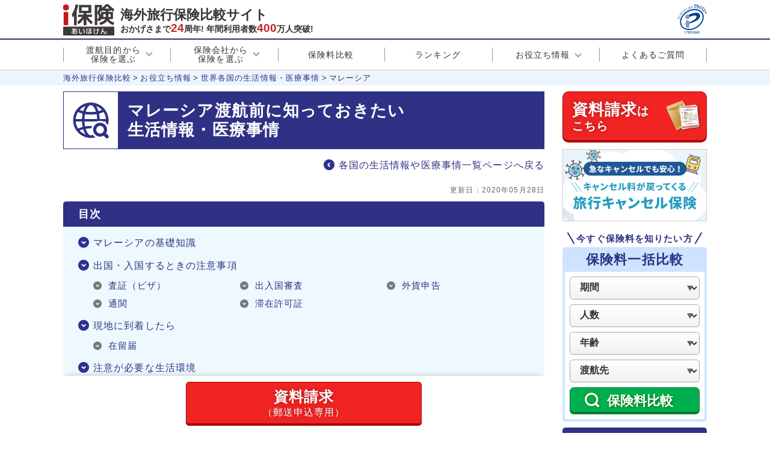

--- FILE ---
content_type: text/html; charset=UTF-8
request_url: https://www.207207.jp/info/medi_malaysia.html
body_size: 37444
content:
<!DOCTYPE html>
<html id="html" lang="ja" dir="ltr">
<head>
<meta charset="UTF-8">
<meta http-equiv="X-UA-Compatible" content="IE=edge">
<meta name="format-detection" content="telephone=no">
<meta name="viewport" content="width=device-width, initial-scale=1">
<meta name="description" content="【保険のプロが監修】マレーシアの出入国時の注意点や、治安、医療、交通事情、安全な渡航のために必要なことを解説。多数の保険会社を簡単に比較できる、海外旅行保険比較サイト【ｉ保険】">
<title>マレーシア渡航前に知っておきたい生活情報・医療事情｜ｉ保険</title>
<link rel="canonical" href="https://www.207207.jp/info/medi_malaysia.html">
<link rel="stylesheet" href="/css/application.css?250221">
<link rel="stylesheet" href="/css/tel-modal.css">
<link rel="stylesheet" href="/css/magnific-popup.css">
<!-- Google Tag Manager -->
<script>(function(w,d,s,l,i){w[l]=w[l]||[];w[l].push({'gtm.start':
new Date().getTime(),event:'gtm.js'});var f=d.getElementsByTagName(s)[0],
j=d.createElement(s),dl=l!='dataLayer'?'&l='+l:'';j.async=true;j.src=
'https://www.googletagmanager.com/gtm.js?id='+i+dl;f.parentNode.insertBefore(j,f);
})(window,document,'script','dataLayer','GTM-NBRLHBZ');</script>
<!-- End Google Tag Manager -->
</head>
<body id="top" data-page-category="info_medi">
<!-- Google Tag Manager (noscript) -->
<noscript><iframe src="https://www.googletagmanager.com/ns.html?id=GTM-NBRLHBZ"
height="0" width="0" style="display:none;visibility:hidden"></iframe></noscript>
<!-- End Google Tag Manager (noscript) -->
<header>
	<div class="l-header">
		<p class="logo"><a href="/"><img src="//www.ifcreate.com/img/logo/ihoken_logo.svg" alt="海外旅行保険比較サイトｉ保険"></a></p>
		<div class="l-header--right">
			<div class="l-header__txt">
				<p class="l-header__txt__ttl">海外旅行保険比較サイト</p>
				<p>おかげさまで<span id="anniversaryNum"></span>周年! 年間利用者数<span id="userNum"></span>万人突破!</p>
			</div>
							<div class="l-header__btn l-header__details">
					<img src="//www.ifcreate.com/img/privacy/pmark.svg" alt="プライバシーマーク" class="l-header__details--privacy">
					</div>
							<div class="l-header__btn l-header__btn--menu"><span>メニュー</span>
				<p class="hamburger">
					<span></span>
					<span></span>
					<span></span>
				</p>
			</div>
			<div class="sp-gnavi_sub_overlay js_gnavi_overlay"></div>
		</div>
	</div>
	<div class="l-headerNav__menu" id="sp-gnavi_sub">
		<ul class="l-headerNav__menu--level1">
			<li class="menu_ic"><a href="/search/tourism/s_1/0/d1/1/1/?ag=20&scroll_none=true"><img src="/svg/gnav_ico01_blue.svg" alt="" class="ic_search">保険料を比較する</a></li>
			<li class="menu_ic"><a href="/ranking/"><img src="/svg/gnav_ico03_blue.svg" alt="" class="ic_ranking">海外旅行保険ランキング</a></li>
			<li class="menu_ic">
				<a href="/select/"><img src="/svg/gnav_ico02_blue.svg" alt="" class="ic_purpose">渡航目的から保険を選ぶ</a>
				<ul class="l-headerNav__level2 open">
					<li><a href="/short/">海外旅行保険(3か月未満)</a></li>
					<li><a href="/long/">海外旅行保険(3か月以上)</a></li>
					<li><a href="/family/">海外旅行保険(ファミリー・3か月以上)</a></li>
					<li><a href="/study/">留学保険</a></li>
					<li><a href="/workingholiday/">ワーホリ保険</a></li>
					<li><a href="/chuzai/">駐在保険</a></li>
					<li><a href="/chuzai_family/">駐在保険(ファミリー)</a></li>
				</ul>
			</li>
			<li>
				<a href="#" data-toggle="active">保険会社から保険を選ぶ</a>
				<ul class="l-headerNav__level2">
					<li><a href="/insurance/aioi/etravel.html">あいおいニッセイ同和損保</a></li>
					<li><a href="/insurance/aiu/">AIG損保</a></li>
					<li><a href="/insurance/hs/">エイチ・エス損保</a></li>
					<li><a href="/insurance/ji/">ジェイアイ傷害火災</a></li>
					<li><a href="/insurance/sj/">損保ジャパン</a></li>
					<li><a href="/insurance/tk/short.html">東京海上日動</a></li>
					<li><a href="/insurance/ms/">三井住友海上</a></li>
					<li><a href="/insurance/kyoei/">共栄火災</a></li>
					<li><a href="/insurance/sonysonpo/">ソニー損保</a></li>
					<li><a href="/insurance/au/">au損保</a></li>
					<li><a href="/insurance/sbi/">SBI損保</a></li>
				</ul>
			</li>
			<li class="menu_blue menu_blank"><a href="https://www.i-hoken.info/kokunai/" target="_blank">国内旅行保険比較</a></li>
			<li class="menu_blue"><a href="/cancel/hikaku.html">旅行キャンセル保険</a></li>
			<li>
				<a href="#" data-toggle="active">お役立ち情報</a>
				<ul class="l-headerNav__level2">
					<li><a href="/info/">お役立ち情報トップ</a></li>
					<li><a href="/info/necessity.html">海外旅行保険の必要性</a></li>
					<li><a href="/info/payment.html">高額な保険金の支払事例</a></li>
					<li><a href="/info/trouble.html">トラブル事例</a></li>
					<li><a href="/info/acceptance.html">引受条件</a></li>
					<li><a href="/info/medi_index.html">世界各国の生活情報・医療事情</a></li>
					<li><a href="/info/corona.html">新型コロナウイルスと海外旅行保険</a></li>
					<li><a href="/info/reverse.html">逆海外旅行保険 -訪日外国人向け海外旅行保険-</a></li>
					<li><a href="/info/hospital.html">各社の提携病院一覧</a></li>
					<li><a href="/info/pamph.html">各社パンフレット</a></li>
					<li class="sub-content"><a href="/info/index.html#features">各保険会社の特長を比較</a>
						<ul>
							<li><a href="/info/study.html">渡航目的別の各社の特長</a></li>
							<li><a href="/info/online.html">オンライン契約の比較</a></li>
							<li><a href="/info/mailing.html">郵送契約の比較</a></li>
						</ul>
					</li>
					<li class="sub-content pb15"><a href="/info/index.html#option">各オプションの保険料</a>
						<ul>
							<li><a href="/info/option_electronics.html">電子機器等補償オプション保険料例</a></li>
							<li><a href="/info/option_reschedule.html">旅行日程変更に備える特約のオプション保険料例</a></li>
						</ul>
					</li>
				</ul>
			</li>
			<li><a href="/faq/">よくあるご質問</a></li>
			<li><a href="/faq/glossary.html">海外旅行保険用語集</a></li>
			<li><a href="/faq/flow.html">ご契約までの流れ</a></li>
		</ul>
	</div>
	
	<nav class="l-headerNav--pc">
		<ul class="headerNavlistBoxPc">
		<li class="headerNavlistColumnPc">
				<a href="/select/"><span>渡航目的から<br>保険を選ぶ</span></a>
				<div class="child_menu">
					<div class="child_menu_inner">
						<ul class="child_menu_select">
							<li>
								<a href="/short/">
									<img src="/img/icon/ico_select_short.svg" alt="">
									<p class="select_ttlLink">海外旅行保険（3か月未満）</p>
									<p>短期観光や出張、短期留学など渡航期間が92日までの海外旅行保険</p>
								</a>
							</li>
							<li>
								<a href="/long/">
									<img src="/img/icon/ico_select_long.svg" alt="">
									<p class="select_ttlLink">海外旅行保険（3か月以上）</p>
									<p>長期観光、ロングステイ、ボランティア、現地採用など</p>
								</a>
							</li>
							<li>
								<a href="/family/">
									<img src="/img/icon/ico_select_family.svg" alt="">
									<p class="select_ttlLink">海外旅行保険ファミリー</p>
									<p>ご家族で海外に長期滞在（3か月以上）する方</p>
								</a>
							</li>
							<li>
								<a href="/study/">
									<img src="/img/icon/ico_select_study.svg" alt="">
									<p class="select_ttlLink">留学保険</p>
									<p>語学や技術取得を目的として、海外の学校に在学する方</p>
								</a>
							</li>
							<li>
								<a href="/workingholiday/">
									<img src="/img/icon/ico_select_workingholiday.svg" alt="">
									<p class="select_ttlLink">ワーホリ保険</p>
									<p>ワーキングホリデー制度を利用される方</p>
								</a>
							</li>
							<li>
								<a href="/chuzai/">
									<img src="/img/icon/ico_select_chuzai.svg" alt="">
									<p class="select_ttlLink">駐在保険</p>
									<p>日本企業に属し、単身またはご家族帯同で海外赴任する方</p>
								</a>
							</li>
							<li>
								<a href="/chuzai_family/">
									<img src="/img/icon/ico_select_chuzai_family.svg" alt="">
									<p class="select_ttlLink">駐在保険ファミリー</p>
									<p>ご家族で海外駐在をされる方</p>
								</a>
							</li>
						</ul>
					</div>
				</div>
			</li>
			<li class="headerNavlistColumnPc">
				<a href="/insurance/"><span>保険会社から<br>保険を選ぶ</span></a>
				<div class="child_menu">
					<div class="child_menu_inner">
						<a href="/insurance/" class="headerNav_ttlLink">保険会社から選ぶ海外旅行保険</a>
						<ul class="child_menu_3col">
							<li><p class="c-listLink"><a href="/insurance/aioi/etravel.html">あいおいニッセイ同和損保</a></p></li>
							<li><p class="c-listLink"><a href="/insurance/aiu/">AIG損保</a></p></li>
							<li><p class="c-listLink"><a href="/insurance/hs/">エイチ・エス損保</a></p></li>
							<li><p class="c-listLink"><a href="/insurance/sbi/">SBI損保</a></p></li>
							<li><p class="c-listLink"><a href="/insurance/au/">au損保</a></p></li>
							<li><p class="c-listLink"><a href="/insurance/kyoei/">共栄火災</a></p></li>
							<li><p class="c-listLink"><a href="/insurance/ji/">ジェイアイ傷害火災</a></p></li>
							<li><p class="c-listLink"><a href="/insurance/sonysonpo/">ソニー損保</a></p></li>
							<li><p class="c-listLink"><a href="/insurance/sj/">損保ジャパン</a></p></li>
							<li><p class="c-listLink"><a href="/insurance/tk/short.html">東京海上日動</a></p></li>
							<li><p class="c-listLink"><a href="/insurance/ms/">三井住友海上</a></p></li>
						</ul>
					</div>
				</div>
			</li>
			<li class="headerNavlistColumnPc"><a href="/search/tourism/s_1/0/d1/1/1/?ag=20">保険料比較</a></li>
			<li class="headerNavlistColumnPc"><a href="/ranking/">ランキング</a></li>
			<li class="headerNavlistColumnPc">
				<a href="/info/"><span>お役立ち情報</span></a>
				<div class="child_menu">
					<div class="child_menu_inner">
						<a href="/info/" class="headerNav_ttlLink">お役立ち情報</a>
						<ul class="child_menu_2col">
							<li><p class="c-listLink"><a href="/info/necessity.html">海外旅行保険の必要性</a></p></li>
							<li><p class="c-listLink"><a href="/info/payment.html">高額な保険金の支払事例</a></p></li>
							<li><p class="c-listLink"><a href="/info/trouble.html">トラブル事例</a></p></li>
							<li><p class="c-listLink"><a href="/info/acceptance.html">引受条件</a></p></li>
							<li><p class="c-listLink"><a href="/info/medi_index.html">世界各国の生活情報・医療事情</a></p></li>
							<li><p class="c-listLink"><a href="/info/corona.html">新型コロナウイルスと海外旅行保険</a></p></li>
							<li><p class="c-listLink"><a href="/info/reverse.html">逆海外旅行保険 -訪日外国人向け海外旅行保険-</a></p></li>
							<li><p class="c-listLink"><a href="/info/hospital.html">各社の提携病院一覧</a></p></li>
							<li><p class="c-listLink"><a href="/info/pamph.html">各社パンフレット</a></p></li>
						</ul>
						<p class="headerNav_ttl-sub"><a href="/info/index.html#features">各保険会社の特長を比較</a></p>
						<ul class="child_menu_3col">
							<li><p class="c-listLink"><a href="/info/study.html">渡航目的別の各社の特長</a></p></li>
							<li><p class="c-listLink"><a href="/info/online.html">オンライン契約の比較</a></p></li>
							<li><p class="c-listLink"><a href="/info/mailing.html">郵送契約の比較</a></p></li>
						</ul>
						<p class="headerNav_ttl-sub"><a href="/info/index.html#option">各オプションの保険料</a></p>
						<ul class="child_menu_2col">
							<li><p class="c-listLink"><a href="/info/option_electronics.html">電子機器等補償オプション保険料例</a></p></li>
							<li><p class="c-listLink"><a href="/info/option_reschedule.html">旅行日程変更に備える特約のオプション保険料例</a></p></li>
						</ul>
					</div>
				</div>
			</li>
			<li class="headerNavlistColumnPc"><a href="/faq/">よくあるご質問</a></li>
		</ul>
	</nav>

	<nav class="l-headerNav--sp">
		<ul class="headerNavlistBoxSp">
			<li class="headerNavlistColumnSp"><a href="/search/tourism/s_1/0/d1/1/1/?ag=20&scroll_none=true"><img src="/svg/gnav_ico01.svg" alt="">保険料比較</a></li>
			<li class="headerNavlistColumnSp"><a href="/select/"><img src="/svg/gnav_ico02.svg" alt="">渡航目的から選ぶ</a></li>
			<li class="headerNavlistColumnSp"><a href="/ranking/"><img src="/svg/gnav_ico03.svg" alt="">ランキング</a></li>
			<li class="headerNavlistColumnSp nav-menu"><img src="/svg/gnav_ico04.svg" alt="">メニュー</li>
		</ul>
	</nav>
</header>
<div class="p-breadcrumb">
  <ul>
    <li><a class="pan_link" href="/"><span class="pan_title">海外旅行保険比較</span></a></li>
    <li><a class="pan_link" href="/info/"><span class="pan_title">お役立ち情報</span></a></li>
    <li><a class="pan_link" href="/info/medi_index.html"><span class="pan_title">世界各国の生活情報・医療事情</span></a></li>
    <li><span class="pan_title">マレーシア</span></li>
  </ul>
</div><!-- /p-breadcrumb -->

<div class="l-wrapper">
  <main class="l-main">
    <article class="l-content tlef" data-schema-type="Article">
      <h1 class="c-heading__title" data-article-headline>
        <span class="c-heading__title--img"><img src="/svg/info_pageindex05.svg" alt=""></span><span class="c-heading__title--txt">マレーシア渡航前に知っておきたい<br class="sp-hide">生活情報・医療事情</span>
      </h1><!-- /c-heading__title -->

      <div class="c-maincont">
        <div class="link_01 icon_arrow_left u-txt-r"><a href="/info/medi_index.html">各国の生活情報や医療事情一覧ページへ戻る</a></div>
      </div><!-- /c-maincont -->
      <p class="time_area p0 mb10" style="float:none;text-align:right;">更新日：<time class="date_renova" datetime="2020-05-28" data-article-date-modified>2020年05月28日</time></p>

      <div id="anc_contmenu" class="c-maincont">
        <div class="box_01">
          <div class="box_hdg"><em>目次</em></div>
          <div class="box_inner">
            <ul class="link_list_01 icon_arrow_btm">
              <li><a href="#anc_information">マレーシアの基礎知識</a></li>
              <li><a href="#anc_precautions">出国・入国するときの注意事項</a>
                <ul class="link_list_01 icon_arrow_btm mt10 mb10" data-column-num="3">
                  <li><a href="#anc_visa">査証（ビザ）</a></li>
                  <li><a href="#anc_immigration">出入国審査</a></li>
                  <li><a href="#anc_money">外貨申告</a></li>
                  <li><a href="#anc_customs">通関</a></li>
                  <li><a href="#anc_permit">滞在許可証</a></li>
                </ul>
              </li>
              <li><a href="#anc_arrival">現地に到着したら</a>
                <ul class="link_list_01 icon_arrow_btm mt10 mb10" data-column-num="3">
                  <li><a href="#anc_residence">在留届</a></li>
                </ul>
              </li>
              <li><a href="#anc_environment">注意が必要な生活環境</a>
                <ul class="link_list_01 icon_arrow_btm mt10 mb10" data-column-num="3">
                  <li><a href="#anc_regulations">各種取締法規</a></li>
                  <li><a href="#anc_national">風俗・習慣・国民性</a></li>
                  <li><a href="#anc_medical">健康・医療</a></li>
                  <li><a href="#anc_traffic">交通事情</a></li>
                </ul>
              </li>
              <li><a href="#anc_safety">安全に暮らすために</a>
                <ul class="link_list_01 icon_arrow_btm mt10" data-column-num="3">
                  <li><a href="#anc_security">治安情勢<span class="u-txt-s">（外務省海外安全ホームページより）</span></a></li>
                  <li><a href="#anc_contact">緊急時の連絡先</a></li>
                </ul>
              </li>
            </ul><!-- /link_list_01 -->
          </div><!-- /box_inner -->
        </div><!-- /box_01 -->
      </div><!-- /c-maincont -->

      <section id="anc_information" class="c-maincont">
        <h2 class="l-mainMenu__title">マレーシアの基礎知識</h2>
        <table class="tbl_01 u-txt-l">
          <thead>
            <tr>
              <th>名称</th>
              <td class="w50">マレーシア</td>
              <td class="w30 bdr_double">日本国<span class="u-txt-s">（ご参考）</span></td>
            </tr>
          </thead>
          <tbody>
            <tr>
              <th>面積</th>
              <td>33万&#13218;</td>
              <td class="bdr_double">37万8,000&#13218;</td>
            </tr>
            <tr>
              <th>人口</th>
              <td>3,200万人（2016年）</td>
              <td class="bdr_double">1億2,659万人</td>
            </tr>
            <tr>
              <th>首都</th>
              <td>クアラルンプール</td>
              <td class="bdr_double">東京（人口1,383.2万人）</td>
            </tr>
            <tr>
              <th>通貨<br><span class="u-txt-s">（2017年9月）</span></th>
              <td>マレーシア・リンギット<br>（1リンギット＝26.94円）</td>
              <td class="bdr_double">円<br>（1米ドル＝111.01円）</td>
            </tr>
            <tr>
              <th>時差</th>
              <td>-1時間</td>
              <td class="bdr_double">&ndash;</td>
            </tr>
            <tr>
              <th>言語</th>
              <td>マレー語（国語）、中国語、タミール語、英語</td>
              <td class="bdr_double">アルタイ語系の日本語</td>
            </tr>
            <tr>
              <th>民族</th>
              <td>マレー系（66％）、中国系（約25％）、インド系（約8％）、その他（1％）</td>
              <td class="bdr_double">アジア人種の日本民族・朝鮮人・中国人・北海道に少数のアイヌ人</td>
            </tr>
            <tr>
              <th>宗教</th>
              <td>イスラム教（連邦の宗教）、仏教、儒教、ヒンドゥー教、キリスト教、原住民信仰</td>
              <td class="bdr_double">仏教・神道・キリスト教</td>
            </tr>
            <tr>
              <th>気候</th>
              <td>全体的に1年を通じて高温多湿。東シナ海に面する東マレーシアは11月～2月に、マレー半島東部では10月～3月に熱帯モンスーンの影響を受け、強い雨と風にみまわれる。一方、マレー半島西部では、南西からくるモンスーンがスマトラ島で多量の雨を降らせてくるためその影響は少ないが、6月～9月にかけて雨が多く降る時期もある。</td>
              <td class="bdr_double">南部は温帯気候、北部は冷帯気候。モンスーンの影響が強く、6～8月は南東モンスーンにより多量の雨がもたらされる。11～3月は大陸からの北西モンスーンにより、北部は厳しい寒さとなり、日本海に面した地域には多量の雪が降る。</td>
            </tr>
            <tr>
              <th>代表的な<br>都市の気温</th>
              <td><dl class="list_def_01">
                <dt>クアラルンプール：</dt>
                <dd>年間通じて平均26～27&#8451;</dd>
              </dl></td>
              <td class="bdr_double"><dl class="list_def_01">
                <dt>東京：</dt>
                <dd>0&#8451;/9&#8451;（1月）<br>22&#8451;/29&#8451;（7月）<br><span class="u-txt-s">（最低気温/最高気温）</span></dd>
              </dl></td>
            </tr>
            <tr>
              <th>電化製品</th>
              <td><dl class="list_def_01">
                <dt>電圧：</dt>
                <dd>220V</dd>
                <dt>プラグタイプ：</dt>
                <dd>B、Bf、C</dd>
              </dl></td>
              <td class="bdr_double"><dl class="list_def_01">
                <dt>電圧：</dt>
                <dd>100V</dd>
                <dt>プラグタイプ：</dt>
                <dd>A</dd>
              </dl></td>
            </tr>
            <tr>
              <th>在留邦人数</th>
              <td>24,411人（2017年10月現在）</td>
              <td class="bdr_double">&ndash;</td>
            </tr>
          </tbody>
        </table><!-- /tbl_01 -->

        <div class="link_01 icon_arrow_top u-txt-r mt20 mb40"><a href="#anc_contmenu">目次へ戻る</a></div>
      </section><!-- /c-maincont -->

      <section id="anc_precautions" class="c-maincont">
        <h2 class="l-mainMenu__title">出国・入国するときの注意事項</h2>
        <p>下記は2018年8月現在の情報です。最新情報については、外務省・在日マレーシア大使館等のウェブサイトを参照してください。</p>

        <h3 id="anc_visa" class="c-heading__leftBdrPattern u-bg-blue07 u-border-clr-blue">査証（ビザ）</h3>
        <p>日本とマレーシアとの間には査証免除の取り決めがあるため、滞在期間3か月を超えず、かつ報酬等の収入目的とした活動に従事する者を除き、無査証で入国が可能です。ただし、宗教活動、調査研究活動、テレビ・映画撮影等の目的の場合は、査証が必要です。<br>なお、旅券は有効期間（残余期間）が6か月以上ないと入国を拒否されるので、注意する必要があります。</p>

        <h3 id="anc_immigration" class="c-heading__leftBdrPattern u-bg-blue07 u-border-clr-blue">出入国審査</h3>
        <p>旅券を提出して審査を受けます。入国時には、審査官から入国目的・滞在期間を尋ねられ、旅券に滞在期間が記載されます。査証を不要とする滞在期間は、3か月以内です。2011年6月1日から、生体認証システム導入により、両親指・両人差し指の指紋登録を求められます。長期滞在予定者は、入国後、必要に応じて延長手続きを行います。また、手続きには相当の日数を要するため、早めに行うことが必要です。また、予防接種証明書は、汚染地区を通過して来ない限り提示を求められることはありません。<br>サバ州およびサラワク州は、別途異なった入域管理を行っており、各々への入域には、クアラルンプール等マレー半島部のマレーシア国内から旅行する場合でも旅券を提示して入出国許可を受ける必要があります。</p>

        <h3 id="anc_money" class="c-heading__leftBdrPattern u-bg-blue07 u-border-clr-blue">外貨申告</h3>
        <p>マレーシア政府は、マレーシア人と外国人を含む全ての旅行者に対し、一定額以上の通貨の国外への持ち出しや国内への持ち込みについて、以下のとおり規定しています。</p>

        <h4 class="accordion_01" data-target="accordion">マレーシア貨<span class="c-btn__accordion icon_accordion_01"></span></h4>
        <div class="accordion_cont_01 dis-none">
          <div class="accordion_cont_inner">
            <p>1万米ドル相当を超えるマレーシア貨の持ち出しは、マレーシア中央銀行（バンク・ネガラ）の許可が必要で、持ち込みについては、税関に申告する必要があります。</p>
          </div><!-- /accordion_cont_inner -->
        </div><!-- /accordion_cont_01 -->

        <h4 class="accordion_01" data-target="accordion">外貨<span class="c-btn__accordion icon_accordion_01"></span></h4>
        <div class="accordion_cont_01 dis-none">
          <div class="accordion_cont_inner">
            <p>1万米ドル相当を超える外貨（T/Cを含む）を所持している場合は、税関に申告が必要です。申請書は空港の移民局事務所、あるいは税関で入手できます。</p>
          </div><!-- /accordion_cont_inner -->
        </div><!-- /accordion_cont_01 -->

        <h3 id="anc_customs" class="c-heading__leftBdrPattern u-bg-blue07 u-border-clr-blue">通関</h3>
        <p>免税品の持ち込みは、葉巻煙草225g（紙巻き煙草200本に相当）、酒類1リットルまでが、それぞれの上限となっています。また、麻薬類、ポルノ等の出版物・絵画・写真・読本・石版刷りカードおよび彫刻、銃器類、短剣・ナイフ等が主な輸入禁止品です。なお、3,000GHz以上の周波数帯を受信可能なラジオ受信機、爆竹、ビデオテープは、検閲の対象になります。</p>

        <h3 id="anc_permit" class="c-heading__leftBdrPattern u-bg-blue07 u-border-clr-blue">滞在許可証</h3>
        <p>滞在期間の延長、在留資格の変更手続きは移民管理局（Immigration Office）で行います。滞在期間を超えての滞在または在留資格外の活動は、それぞれ罰せられ、国外退去となる場合があります。早めに手続きをすることが肝要です。なお、1年以上滞在する長期雇用契約者用査証（Employment Pass）を取得した人には、移民局から「Expatriate Identification Card」が発給されます。</p>

        <div class="link_01 icon_arrow_top u-txt-r mt20 mb40"><a href="#anc_contmenu">目次へ戻る</a></div>
      </section><!-- /c-maincont -->

      <section id="anc_arrival" class="c-maincont">
        <h2 class="l-mainMenu__title">現地に到着したら</h2>
        <h3 id="anc_residence" class="c-heading__leftBdrPattern u-bg-blue07 u-border-clr-blue">在留届</h3>
        <p class="mb5">旅券法第16条により、外国に住所または居所を定めて3か月以上滞在する日本人は、住所または居所を管轄する日本の大使館または総領事館（在外公館）に「在留届」を提出するよう義務付けられています。住所等が決まりましたら、必要事項を記入の上、速やかに最寄りの在外公館へ提出してください（世帯ごとに届出をすることもできます）。<br>提出はFAXまたは郵送、インターネットで可能です。提出にあたっては、「在留届」用紙の注意事項をよく読んで提出してください。</p>
        <ul class="list_notice_01">
          <li><span class="mark">※</span> <div class="note">住所その他届出事項の変更およびマレーシアを去る（一時的な旅行を除く）ときはその旨の届出（変更および帰国届）を行ってください。</div></li>
        </ul><!-- /list_notice_01 -->
        <p>在留届の提出義務のない3か月未満の短期渡航者（海外旅行者・出張者など）についても、現地での滞在予定を登録できるシステムとして、2014年7月より外務省海外旅行登録「たびレジ」の運用を開始しています。登録者は、滞在先の最新の海外安全情報や緊急事態発生時の連絡メール、また、いざというときの緊急連絡などの受け取りが可能です。</p>

        <div class="link_01 icon_arrow_top u-txt-r mt20 mb40"><a href="#anc_contmenu">目次へ戻る</a></div>
      </section><!-- /c-maincont -->

      <section id="anc_environment" class="c-maincont">
        <h2 class="l-mainMenu__title">注意が必要な生活環境</h2>
        <h3 id="anc_regulations" class="c-heading__leftBdrPattern u-bg-blue07 u-border-clr-blue">各種取締法規</h3>
        <h4 class="accordion_01" data-target="accordion">旅行制限<span class="c-btn__accordion icon_accordion_01 close"></span></h4>
        <div class="accordion_cont_01 dis-block">
          <div class="accordion_cont_inner">
            <p>基本的に旅行に関する制限はありません。ただし、軍事関係施設、宗教施設、危険地域等の中には、入域禁止されているかあるいは監督官庁の許可取付けを必要とするところがあります。また、国立公園内での動植物の捕獲・採集は禁止されており、他の地域についても禁止されているかあるいは許可取付けを必要とするものがあります。</p>
          </div><!-- /accordion_cont_inner -->
        </div><!-- /accordion_cont_01 -->

        <h4 class="accordion_01" data-target="accordion">写真撮影<span class="c-btn__accordion icon_accordion_01"></span></h4>
        <div class="accordion_cont_01 dis-none">
          <div class="accordion_cont_inner">
            <p>博物館、寺院・モスク、軍事施設等には撮影禁止区域があるため撮影前に確認が必要です。なお、撮影禁止区域には、その旨の表示があります。また、地元の一般市民（特にイスラム教徒の女性）を撮影する場合は、事前に本人の了解を得る必要があります（勝手に撮影することで反感を招かぬよう配慮してください）。</p>
          </div><!-- /accordion_cont_inner -->
        </div><!-- /accordion_cont_01 -->

        <h4 class="accordion_01" data-target="accordion">麻薬<span class="c-btn__accordion icon_accordion_01"></span></h4>
        <div class="accordion_cont_01 dis-none">
          <div class="accordion_cont_inner">
            <p>マレーシアにおいても、麻薬等違法薬物に関わる規制は非常に厳しく、外国人も例外ではありません。危険薬物法（1983年改正）によれば、ヘロイン・モルヒネ15g以上、あるいは大麻（マリファナ、カンジャ）200g以上の所持は死刑、また、それ未満でも無期懲役等の重刑が科されます。麻薬関係の違反者は、外国人であっても厳しく処罰されており、「外国人旅行者だから少しぐらいは大丈夫だろう」などという考えは絶対に通用しません。</p>
            <p>麻薬撲滅のため、空港、警察署、病院など至るところに“DADAHDEATH”（麻薬＝死）の表示を行い、また、テレビ放映等でもその恐ろしさを訴えています。<br>麻薬犯罪に巻き込まれないためにも、次のことに留意ください。</p>
            <ul class="list_bullet_01">
              <li>自分では気付かないうちに「運び屋」として利用される可能性もあるので、入出国の際に、見知らぬ人物または知り合ったばかりの人物から、「△△氏へのおみやげに、この箱を持って行ってほしい」などの依頼を受けた場合は、毅然とした態度で拒否する。</li>
              <li>警察が摘発のための捜査を行う場合は、とりあえず現場にいる人すべてを逮捕するので、路地裏等麻薬取引が行われている可能性が高い場所には絶対に立ち入らない。</li>
              <li>自動車に麻薬を積んでいる場合もあるので、事情を知らずに同乗し、一緒に検挙されることのないよう、ヒッチ・ハイク等は絶対にしない。</li>
            </ul><!-- /list_bullet_01 -->
          </div><!-- /accordion_cont_inner -->
        </div><!-- /accordion_cont_01 -->

        <h4 class="accordion_01" data-target="accordion">就労許可<span class="c-btn__accordion icon_accordion_01"></span></h4>
        <div class="accordion_cont_01 dis-none">
          <div class="accordion_cont_inner">
            <p>就労目的の場合は、入国前に必要な査証を取得しておく必要があります。なお、取得していない場合は、直ちに移民局に出向き、必要な手続きを取らなければなりませんが、種類によって、マレーシアで申請できるものと、申請できないものがあります。</p>
          </div><!-- /accordion_cont_inner -->
        </div><!-- /accordion_cont_01 -->

        <h4 class="accordion_01" data-target="accordion">銃器<span class="c-btn__accordion icon_accordion_01"></span></h4>
        <div class="accordion_cont_01 dis-none">
          <div class="accordion_cont_inner">
            <p>銃器法等で厳しく規制されています。過去に、日本人の短期商用出張者がモデルガンをマレーシアに持ち込んで、「模造銃砲類所持違反」容疑で警察に身柄を拘束され、その後、裁判の結果、有罪（罰金刑と拘留）となった事件が発生しています。マレーシアでは、日本と事情が異なり、モデルガン所持も犯罪行為になります。</p>
          </div><!-- /accordion_cont_inner -->
        </div><!-- /accordion_cont_01 -->

        <h4 class="accordion_01" data-target="accordion">身分証明書の携帯<span class="c-btn__accordion icon_accordion_01"></span></h4>
        <div class="accordion_cont_01 dis-none">
          <div class="accordion_cont_inner">
            <p>日本人旅行者が検問中の警察官から旅券の提示を求められ、（紛失により）不携行であったため警察に身柄を拘束されたことがありました。置き引きやひったくりに十分に注意しつつ、旅券は常時携行する必要があります。<br>なお、旅券紛失の際は、速やかに、警察に紛失届けをするとともに最寄りの日本国大使館もしくは総領事館において旅券もしくは「帰国のための渡航書」の発給を受けてください。</p>
          </div><!-- /accordion_cont_inner -->
        </div><!-- /accordion_cont_01 -->

        <h4 class="accordion_01" data-target="accordion">その他<span class="c-btn__accordion icon_accordion_01"></span></h4>
        <div class="accordion_cont_01 dis-none">
          <div class="accordion_cont_inner">
            <p>賭博や売買春行為等には、厳しい規制と罰則が適用されます。十分御留意ください。その他、思想、宗教活動にも厳しい制限があり、国の治安を損なう危険性のある印刷物（例えば、共産主義等に関するもの）の発行・販売は禁止されています。</p>
          </div><!-- /accordion_cont_inner -->
        </div><!-- /accordion_cont_01 -->

        <h3 id="anc_national" class="c-heading__leftBdrPattern u-bg-blue07 u-border-clr-blue">風俗・習慣・国民性</h3>
        <p>マレーシアは、憲法上イスラム教を国教（連邦の宗教）と定めており、人口の半分以上を占めるイスラム教徒の間では、次のような教義、風俗、習慣があるので留意する必要があります。</p>
        <ul class="list_bullet_01">
          <li>酒、豚は摂らない。</li>
          <li>左手は不浄とされているので、握手、物の受渡しは右手を使う。</li>
          <li>人差し指で指すことは、失礼なこととされているため、親指を使う。</li>
          <li>頭は、身体の神聖な部分とされているため、子供の頭はなでたりはしない。</li>
          <li>婦人に対しては、こちらから握手を求めない。</li>
          <li>日没から夕方の祈りの時間が始まるので、日没後1時間程度は、訪問および電話を避ける。また、イスラム教徒を招待する夜の行事には、開始時間の配慮が必要。</li>
          <li>イスラム教徒（マレー系とごく一部の中国系およびインド系）は毎年、イスラム歴に従って約1か月間、日の出から日没までの間は、飲食・喫煙等を断つ「ラマダン」がある。この期間中、イスラム教徒を食事に招待する等の交際は、相手の都合を配慮して行う必要がある。</li>
          <li>イスラム教では、金曜日が集団礼拝の日とされており、その機会を利用して、政治的スピーチやデモが行われ、それが大規模化、暴徒化する場合があります。また、その際、モスク等宗教施設やデモ等を狙ったテロや襲撃が行われることもありますので、特に金曜日には不用意に宗教施設等に近づかないようにしてください。</li>
        </ul><!-- /list_bullet_01 -->

        <h3 id="anc_medical" class="c-heading__leftBdrPattern u-bg-blue07 u-border-clr-blue">健康・医療</h3>
        <h4 class="accordion_01" data-target="accordion">マレーシア（クアラルンプール）で過去に発生した保険請求事故実例<span class="c-btn__accordion icon_accordion_01 close"></span></h4>
        <div class="accordion_cont_01 dis-block">
          <div class="accordion_cont_inner">
            <ul class="list_bullet_02">
              <li>左半身が麻痺。脳梗塞と診断され24日間入院。家族が駆けつける。医師・看護師が付き添い医療搬送。
                <dl class="list_def_01">
                  <dt class="u-txt-bold">治療・救援費用 保険金支払額：</dt>
                  <dd>5,072,985円</dd>
                </dl><!-- /list_def_01 -->
              </li>
            </ul><!-- /list_bullet_02 -->
            <div class="fs12-10 u-txt-r">※ジェイアイ傷害火災調べ 2016年8月時点</div>
          </div><!-- /accordion_cont_inner -->
        </div><!-- /accordion_cont_01 -->

        <h4 class="accordion_01" data-target="accordion">医療事情<span class="c-btn__accordion icon_accordion_01"></span></h4>
        <div class="accordion_cont_01 dis-none">
          <div class="accordion_cont_inner">
            <p>マレーシアはマレー半島の南半分を占めており、北はタイと南はシンガポールと相対しています。気候はいわゆる常夏で、日中の気温は年間を通じて24&#8451;から32&#8451;となりますが、夜間・早朝にかけては比較的涼しくなります。10月から2月が雨季にあたるため降水量が多くなります。</p>
            <p>東南アジア諸国の中ではインフラ整備が進んでおり、首都クアラルンプールは非常に近代的な都市です。しかし都市部を離れるとインフラ・衛生状況も日本とは異なり、上水道は比較的管理されていますが、配管・貯水槽の管理に問題があるためミネラルウォーターや浄水器の使用を勧めます。またインドネシアのスマトラ島やカリマンタン島における焼畑農業や山火事に起因する煙、排気ガスなどに含まれる微粒子が原因となって起こる大気汚染の一種ヘイズが見られることがあり、目やのどの痛みを訴える人もいます。ヘイズは4月から10月にかけて悪化し、汚染された大気は南西モンスーンによって隣国のシンガポールやマレーシアを覆い、健康被害が懸念されるようになります。</p>
            <p>医療機関は比較的充実しており、大きな私立病院であれば設備も十分に整っているため特に問題なく受診できます。こうした病院の多くでは海外旅行傷害保険があればキャッシュレスで受診できます。ほとんどの医師は英語を話し、日本人スタッフや日本語での診療が可能な医師が勤務している私立病院もあります。このような医療機関は一般に高額なので、海外旅行傷害保険に加入しておくことをお勧めします。</p>
          </div><!-- /accordion_cont_inner -->
        </div><!-- /accordion_cont_01 -->

        <h4 class="accordion_01" data-target="accordion">注意を要する病気<span class="c-btn__accordion icon_accordion_01"></span></h4>
        <div class="accordion_cont_01 dis-none">
          <div class="accordion_cont_inner">
            <h5 class="accident__listview mb10">急性胃腸炎</h5>
            <p>細菌・ウイルスによるものが多く、腹痛・下痢（時により発熱や嘔吐）といった症状が起こります。毒性の強い細菌に感染しない限りは、脱水症状にならないように適宜水分を補給し、菌を出してしまえば改善しますので、必要以上に神経質になる必要はありません。細菌性の下痢では、下痢止めを使いすぎると、かえって腸内で毒性の強い菌が増え、症状を悪化させることがありますので、注意が必要です。なお、衰弱が著しい場合や、何日も下痢や発熱が続く場合などは、医師に相談してください。多くは、病原性大腸菌、サルモネラ、カンピロバクター、腸炎ビブリオ、コレラ菌、赤痢菌、ノロウイルス、アメーバ赤痢などが原因となります。生ものや加熱不十分な食品、都市部以外で衛生的ではない水道水、ストリートフードの摂取はなるべく避けるようにしましょう。このほか旅行での疲労、暴飲暴食、慣れない食べ物が原因で起こる下痢などもあります。</p>

            <h5 class="accident__listview mb10">デング熱・チクングニア熱</h5>
            <p>蚊（ネッタイシマカ、ヒトスジシマカ。主に日中に活動する）に媒介されるウイルス性感染症です。都市部でも多く発生しており、蚊が発生しやすい雨季に患者も増加します。虫除け、蚊取り線香などを使用し、身を守ってください。デング熱は、発熱・頭痛・筋肉痛・発疹といった症状がみられますが、一部は重症化し、血小板の減少、時にデング出血熱に移行して死亡する人もいます。チクングニア熱は発熱と関節痛が必発し、筋肉痛、リンパ節腫脹などがみられることもあります。デング熱・チクングニア熱にはワクチンや直接有効な治療薬は存在せず、安静と対症療法を行うことになります。</p>

            <h5 class="accident__listview mb10">ジカウイルス感染症</h5>
            <p>南米の他、アジア地域でも発生が増加しており、マレーシア国内でも流行地域への渡航歴のない患者の発生が報告されています。デング熱と同じ蚊がウイルスを媒介しますので、防蚊対策が重要です。また、母胎から胎児への感染（母子感染）、輸血や性交渉による感染リスクも指摘されています。こうしたリスクを考慮し、流行地域に滞在中は、症状の有無にかかわらず、性行為の際にコンドームを使用するか、性行為を控えるようご注意ください。また、流行地域から帰国した男女は、症状の有無にかかわらず、最低6か月間、パートナーが妊婦の場合は妊娠期間中、性行為の際にコンドームを使用するか、性行為を控えるようにしてください。なお、性行為による感染は、男性から女性パートナーのみならず、女性から男性パートナーへの感染例も報告されています。</p>
            <p>ジカウイルスに感染してから発症するまでの期間（潜伏期間）は2～12日であり、主に2～7日で、およそ2割の人に発症するといわれています。発症すると軽度の発熱、頭痛、関節痛、筋肉痛、斑丘疹、疲労感、倦怠感などを呈しますが、一般的にデング熱やチクングニア熱より軽症といわれています。妊娠中または妊娠予定の女性が感染すると、母子感染によって胎児に小頭症等の先天性障害をきたす可能性が指摘されています。現在、ジカウイルス感染症には有効なワクチンや特異的な治療法はなく、対症療法が行われます。ジカウイルス感染症が流行している地域で蚊に刺された後に発熱が続く、または発疹が出るなど、ジカウイルス感染症を疑う症状が現れた場合には、医療機関への受診をお勧めします。</p>

            <h5 class="accident__listview mb10">日本脳炎</h5>
            <p>都市部で感染することは少ないものの、1年を通して散発的に発生しています。特に、サラワク州では、10月～12月を中心に患者が多く発生しています。日本脳炎は発症した場合その20～40％が死に至ります（突然の高熱、頭痛、嘔吐や意識障害）。流行地域を訪れる場合は予防接種をお勧めします。</p>

            <h5 class="accident__listview mb10">マラリア</h5>
            <p>都市部で感染することはまずありませんが、半島内陸部、特に森林地帯では現在も発生しています（ボルネオ島のサバ州やサラワク州の森林地帯の限られた地域、半島内陸部など）。マラリア原虫に感染している蚊（ハマダラカ。夜間に活動する）に刺されることで感染します。マラリアにもいくつかの種類がありますが、その中でも重症度が高い熱帯熱マラリアについて述べますと、潜伏期間（感染しているが症状がまだ出ていない期間）が約1～2週間（ほとんどが1か月以内に症状が出ます）あり、突然の高熱がおこります。治療はメフロキン、アーテスネイトなどの抗マラリア薬を使用します。</p>
            <p>治療開始が遅れると脳や腎臓への影響が出てしまい、死亡する危険性があります。<br>通常の観光旅行や都市部での滞在では感染の危険性はまずありませんが、トレッキングツアーやエコツアーなどの自然と触れ合うタイプの旅行の場合には虫除け対策をしっかりと実施してください。</p>

            <h5 class="accident__listview mb10">狂犬病</h5>
            <p>マレーシアは、1999年に狂犬病清浄を宣言しましたが、2015年にペナン、ペルリス、ケダの3州で感染が広がったことから、狂犬病発生地域と宣言しました。10月9日には終息が宣言されていますので、現在感染の大きなリスクはないものと思われます。しかしながら、犬に限らず野生動物には不用意に接触しないようにしてください。万が一接触し感染の恐れがある場合には、速やかに医療機関を受診して適切な処置を受けてください。狂犬病は発症するとほぼ100％死亡する疾患です。犬などにかまれた場合、必ず当日中に病院を受診し、ワクチンの接種などについて相談してください。</p>

            <h5 class="accident__listview mb10">レプトスピラ症・類鼻疽（るいびそ）</h5>
            <p>レプトスピラ症は2日～3週間の症状のない期間のあと、頭痛、発熱、悪感、筋肉痛、吐き気、下痢や腹痛などが現れたり、皮疹の症状が出ることがあります。重症になると体が黄色くなり（黄疸）、多臓器の機能が障害される、ワイル病と呼ばれる症状を呈することがあり、この場合、最悪死に至ることがあります。抗生物質で治療します。<br>類鼻疽は数時間～21日間の症状のない期間のあと、発熱を主とする様々な症状が現れ、早い場合発病してから48時間程度で死亡します。何年も経過した後、突然皮膚が化膿したり、重い肺炎を起こしたりすることもあります。抗生物質の投与を主とする集中治療が行われます。<br>どちらも都市部でのリスクはあまり高くありませんが、熱帯地域では、カヤックなど水に関連するレクリエーションでレプトスピラ症にかかることがあります。2000年には、ボルネオ島での冒険レースに参加した旅行者が集団感染したとの報告がありました。また、類鼻疽（るいびそ）のリスク地域でもあるので、川で泳いだり、特に雨季に土に触ったりしないようにしましょう。</p>

            <h5 class="accident__listview mb10">その他の感染症</h5>
            <p>腸チフス（チフス菌がついた飲食物から感染。発熱だけが症状のこともある）、A型肝炎・B型肝炎といった病気も東南アジアでは一般的に見られています。A型肝炎は食べ物から、そしてB型肝炎は血液・体液から感染しますが、いずれも倦怠感・発熱・黄疸（目の白い部分が黄色くなります）といった症状が出ます。腸チフス・A・B型肝炎については、予防接種がありますので長期滞在される場合は、接種しておくことをお勧めします（都市部の私立病院・クリニックなどで接種できます）。</p>
          </div><!-- /accordion_cont_inner -->
        </div><!-- /accordion_cont_01 -->

        <h4 class="accordion_01" data-target="accordion">予防接種<span class="c-btn__accordion icon_accordion_01"></span></h4>
        <div class="accordion_cont_01 dis-none">
          <div class="accordion_cont_inner">
            <p>入国に際して義務とされる予防接種はありません。A・B型肝炎、破傷風を特にお勧めいたします。腸チフスの発生もみられますので、検討してもよいでしょう。サラワク州では日本脳炎の発生が多くみられますので、そういった地域に行く機会の多い方は日本脳炎ワクチンの接種も検討するとよいでしょう。乳幼児は赴任までにできればBCG、ポリオとDPT（ジフテリア・百日咳・破傷風）の1期をすませておくとよいでしょう。接種可能年齢に達していれば、麻疹、風疹、日本脳炎、水痘（みずぼうそう）、A・B型肝炎ワクチン等も推奨します。マレーシアでも接種可能ですが、渡航前にトラベルクリニック等を受診し、接種計画をたてることをお勧めいたします。</p>
          </div><!-- /accordion_cont_inner -->
        </div><!-- /accordion_cont_01 -->

        <h4 class="accordion_01" data-target="accordion">健康上、心掛けること<span class="c-btn__accordion icon_accordion_01"></span></h4>
        <div class="accordion_cont_01 dis-none">
          <div class="accordion_cont_inner">
            <p>水道水の衛生は比較的保たれていますが、地域や場所によっては十分に殺菌されていない場合もあるため、直接の飲用には適しません。そのため、飲み水は、浄水器を通した後、煮沸したもの、もしくはミネラルウォーターを利用するとよいでしょう。また、水道水によるコンタクトレンズの洗浄は、避けた方が無難です（肉眼で確認困難な微粒子でレンズに傷が付くため）。なお、洗面、入浴などの日常生活においての利用に問題はありません。</p>
            <p>食品は、生（なま）ものは気を付ける必要がありますが、十分に加熱処理を施したものであれば安全といえます。ただし、熱帯では、細菌増殖が活発に行われるので、加熱処理後の作り置きには気を付ける必要があります。</p>
            <ul class="list_bullet_01">
              <li>野菜類は寄生虫感染の危険性があるので、食べ方（生、加熱処理）に気を付ける必要があります。</li>
              <li>魚介類を生で食すことは、寄生虫感染やA型肝炎等に罹患する危険性が高いため、加熱調理を基本にするなど十分注意を払う必要があります。</li>
              <li>卵は、十分加熱していないとサルモネラ菌に感染する可能性があります（この菌は、卵の「しろみ」に存在し、米国FDA（食品医薬局）は半熟卵も食さないよう注意を促しています）。</li>
            </ul><!-- /list_bullet_01 -->
          </div><!-- /accordion_cont_inner -->
        </div><!-- /accordion_cont_01 -->

        <div class="box_02">
          <div class="box_inner">
            <h5 class="accident__listview mb10">海外⽣活不適応について</h5>
            <p>気候、⽣活習慣、⾷事、治安状況、⼈種、宗教、⾔葉の違いは、適応に相当な努⼒を要します。うまくいかないと不適応症候群となり、精神⾯のみならず胃腸系や循環器系に変調をきたします。きまじめなタイプや完全主義者に陥りやすい傾向があります。適応には時間がかかること、誰でも⼀度は通る道であることを認識してあせらないことが肝⼼です。疲れたときは無理せず、⼗分な休養、時には⻑期休暇が必要です。<br>特に家族で赴任されている⽅はご家族のメンタルヘルスにも気を配ってあげて、できるだけ不満や愚痴を聞いてあげるようにしてください。</p>
          </div><!-- /box_inner -->
        </div><!-- /box_02 -->

        <h3 id="anc_traffic" class="c-heading__leftBdrPattern u-bg-blue07 u-border-clr-blue">交通事情</h3>
        <h4 class="accordion_01" data-target="accordion">一般的な交通事情<span class="c-btn__accordion icon_accordion_01 close"></span></h4>
        <div class="accordion_cont_01 dis-block">
          <div class="accordion_cont_inner">
            <h5 class="accident__listview mb10">道路事情</h5>
            <p>マレーシアの交通手段は、高架電車、バス、タクシー、自家用車、オートバイが一般的です。道路は、都市部においては大抵舗装されており、交差点の多くが信号のないロータリー式交差点（ラウンド・アバウト）になっています。主要道路は、朝・夕のラッシュ・アワー、昼の時間帯および雨天時など大変混み合います。<br>一般的に車優先の道路構造であるため、歩行者の安全性を考慮した横断歩道や歩道橋等が十分に整備されていません。郊外では、牛等の家畜の車道進入があるので注意が必要です。道路標識はマレー語表記のものが多く、信号機は低い位置に設置されています。</p>

            <h5 class="accident__listview mb10">規則</h5>
            <p>交通規則（左側通行、シートベルトやヘルメット着用、飲酒運転禁止、法定速度遵守等）は日本とほぼ同じです。しかし、ラウンド・アバウトにおける右側からの進入車両優先等、覚えていなければわからないような規定・規則も多々ありますので、特に車を運転する場合は、基本的な交通規則を十分に習得しておいてください。</p>
          </div><!-- /accordion_cont_inner -->
        </div><!-- /accordion_cont_01 -->

        <h4 class="accordion_01" data-target="accordion">交通事故について<span class="c-btn__accordion icon_accordion_01"></span></h4>
        <div class="accordion_cont_01 dis-none">
          <div class="accordion_cont_inner">
            <p>交通事故の主な原因には、車の急増および未熟な運転技能の他、無謀な追越し、速度超過、定員超過等、運転モラルの欠如および交通規則無視があります。特にオートバイは、庶民の足になっていますが、マナーの悪さは甚だしく、そのため主要道路では車との接触事故が多発しています。<br>なお、過去に日本人が起こした車両交通事故の原因としては、脇見運転、スピード違反、二車線道路での無理な追越し等があります。事故を起こさないよう、また遭わないように注意して運転することが肝要です。</p>
            <p>交通事故に巻き込まれたり、事故を起こしたりした場合は、直ちに警察に連絡し、負傷者がいる場合は救急車を呼び、とりあえず安全な場所に運ぶなどの救護措置をとるとともに、警察の指示に従って事故届（被害届）の提出等の対応を行ってください。また、保険会社にも連絡して対応を依頼するとともに、事故が大きな場合には、在マレーシア日本国大使館等最寄りの日本の在外公館にも連絡してください。</p>
            <p>マレーシアでは、事故の届け出は交通警察に対し24時間以内に行うこととされています。この規定に反すると、届け出ができなくなるのみならず、保険等の適用まで無効とされてしまうことがありますので、軽い物損事故等であっても必ず交通警察への届け出を行ってください。なお、物損事故等の場合、事故を起こした相手からその場で示談を迫られるようなことも少なくありませんので、禍根を残さないよう、携帯カメラ等で証拠写真を撮影しておくと有用です。</p>
          </div><!-- /accordion_cont_inner -->
        </div><!-- /accordion_cont_01 -->

        <h4 class="accordion_01" data-target="accordion">車を運転する場合の注意事項<span class="c-btn__accordion icon_accordion_01"></span></h4>
        <div class="accordion_cont_01 dis-none">
          <div class="accordion_cont_inner">
            <ul class="list_bullet_01">
              <li>道路走行中の注意事項は、路上での歩行者の飛び出しです。車は、スピードの出し過ぎが多く、また、追い越しや急な車線変更が見られます。主要道路は多数のオートバイが傍若無人に走行しており注意が必要です。</li>
              <li>交通規則は日本とほぼ同じです。ただし、日本で見られない道路標識がある他、マレー語で表示されているものが多いので注意しましょう。信号機も日本のように高い支柱に設置されていません。ロータリー式の交差点も多く設置されています。</li>
              <li>都市部の道路舗装率はよいものの、舗装されていても、修理不十分の道路も多く見られます。</li>
              <li>ガソリンの値段は、日本より安くガソリン・スタンドも24時間営業の店が多く利用しやすいです。</li>
              <li>シートベルトの着用は後部座席を含めて義務づけられており、違反者は処罰されます。警察の取り締まりが厳しいため、シートベルト着用率は非常に高くなっています。また、オートバイのヘルメット着用も都市部では100％です。</li>
              <li>自動車運転中の携帯電話の使用は禁じられています。</li>
            </ul><!-- /list_bullet_01 -->
          </div><!-- /accordion_cont_inner -->
        </div><!-- /accordion_cont_01 -->

        <div class="link_01 icon_arrow_top u-txt-r mt20 mb40"><a href="#anc_contmenu">目次へ戻る</a></div>
      </section><!-- /c-maincont -->

      <section id="anc_safety" class="c-maincont">
        <h2 class="l-mainMenu__title">安全に暮らすために</h2>
        <h3 id="anc_security" class="c-heading__leftBdrPattern u-bg-blue07 u-border-clr-blue">治安情勢<span class="u-txt-s">（外務省海外安全ホームページより）</span></h3>
        <p>下記は2018年8月現在の状況です。外務省海外安全ホームページ等を活用し、常に最新の状況を確認するようにしましょう。また、滞在中は常に治安情勢の変化に気を配り、新聞、テレビ、現地人等の情報にも注意してください。</p>

        <h4 class="accordion_01" data-target="accordion">最新情報<span class="c-btn__accordion icon_accordion_01 close"></span></h4>
        <div class="accordion_cont_01 dis-block">
          <div class="accordion_cont_inner">
            <p>外務省より下記スポット情報が発出されています。</p>
            <div class="box_02">
              <div class="box_inner">
                <h5 class="accident__listview mb10">危険情報</h5>
                <div class="u-txt-s u-txt-r mb20">本情報は2018年8月31日現在有効です。</div>
                <div class="u-txt-c u-txt-bold">マレーシアの危険情報【危険レベル継続】（内容の更新）<br>（2017/08/02）</div>
                <dl class="list_def_02">
                  <dt>危険レベル</dt>
                  <dd><ul class="list_bullet_01">
                    <li><em class="u-txt-bold">サバ州東側の島嶼部および周辺海域並びに一部のサバ州東海岸（サンダカン、ラハ・ダトゥ、クナおよびセンポルナ周辺地域）</em><br>レベル3：渡航は止めてください。（渡航中止勧告）（継続）</li>
                    <li><em class="u-txt-bold">サバ州東海岸のうち、レベル3発出以外の地域（タワウを含む）</em><br>レベル2：不要不急の渡航は止めてください。（継続）</li>
                  </ul></dd>
                </dl><!-- /list_def_02 -->
                <dl class="list_def_02">
                  <dt>ポイント</dt>
                  <dd><ul class="list_bullet_01">
                    <li>サバ州東海岸一帯の大部分および周辺海域では、海賊事件、身代金目的の外国人誘拐等が多発しているほか、様々な武装勢力が活動を行っていることもあり、目的の如何を問わず渡航は止めてください。</li>
                    <li>マレーシアにおいても、ISILをはじめとするテロに関する情勢は予断を許さない状況にあるため、テロ事件等不測の事態に巻き込まれることのないよう、最新の関連情報の入手に努めてください。</li>
                  </ul></dd>
                </dl><!-- /list_def_02 -->

                <dl class="list_def_02 u-txt-s">
                  <dt>1. 概況</dt>
                  <dd class="mb20">
                    <ul class="list_mark_01">
                      <li class="mb20"><span class="mark">(1)</span> <div class="note"><em class="u-txt-bold">テロ・誘拐等</em><br>
                        <p class="mb10">2016年6月28日にクアラルンプール市郊外プチョン地区のショッピングモール内飲食店において手榴弾投てき事案が発生し、8人が負傷しました。マレーシア国家警察は、本件事件をISIL関係者がマレーシア国内で敢行した初のテロ事件と発表し、実行犯を含む関係者全員を逮捕しました。<br>また、2016年1月15日にクアラルンプール市内でテロ攻撃を企図していたとして男性が逮捕されたほか、同年8月下旬にはテロ容疑に係る大規模な摘発で3人が逮捕されるとともに、けん銃と手榴弾が押収されています。2017年4月には、シリアで警察への攻撃を予告する「警告映像」をインターネット上に公開するなど、宣伝と勧誘活動を主導してきたマレーシア人ISIL戦闘員の死亡が確認されましたが、マレーシアにおけるISIL等のテロに関する情勢は、依然として予断を許さない状況にあります。</p>
                        <p class="mb10">サバ州東側の島嶼部および周辺海域においては、これまでにフィリピン南部ミンダナオ地域を拠点とするイスラム過激派アブ・サヤフ・グループ（ASG）等による外国人誘拐事件が発生しており、最近では海岸にあるレストランや島嶼部のリゾートに対する襲撃事件が発生するなど不穏な状況が続いています。<br>ラハ・ダトゥ沖では、2016年7月にトロール船がASGとみられる武装集団に襲撃され、インドネシア人船長と船員計3人が拉致された（9月に解放）ほか、同月18日には砂利運搬船に乗船していたマレーシア人船員5人が行方不明となる事案も発生しました。</p>
                        <p class="mb10">マレーシア政府は、2016年以降、国家警察と軍による大規模商業施設や観光地などにおける合同パトロールや、クアラルンプール国際空港やKLセントラル駅などの交通の要衝における警戒警備強化など、テロ攻撃に対する各種対策を強力に進めています。<br>しかし、ISIL等のイスラム過激派組織またはこれらの主張に影響を受けている者によるとみられるテロは世界各地で発生しています。また、外国人戦闘員（FTF）としてシリアやイラクに渡航し、その後、帰還している者も確認されているため、今後、在留邦人や短期滞在者を問わず日本人および日本権益がテロを含む様々な事件に巻き込まれる危険は低いとはいえない状況です。</p>
                        <p class="mb10">マレーシアは、タイ南部、フィリピン南部、インドネシア等イスラム過激派組織を抱える国・地域と隣接しており、今後、国際情勢の推移の状況によっては、欧米などに対する感情が悪化し、マレーシアにある外国権益に対して悪影響が及ぶ可能性も排除されないことにも留意しておく必要があります。</p>
                        <p class="mb10">このような状況に鑑みれば、マレーシアにおいては、テロの発生に十分注意する必要があり、具体的には、以下の点を心掛けてください。</p>
                        <ul class="list_bullet_01">
                          <li>テロ事件等不測の事態に巻き込まれることのないよう、最新の関連情報の入手に努める。</li>
                          <li>テロの標的となりやすい場所を訪れる際には、周囲の状況に注意を払い、不審な状況を察知したら速やかにその場を離れる（デパートや市場、観光・リゾート施設、公共交通機関など不特定多数の人が集まる場所、欧米関連施設や宗教関連施設など）。</li>
                          <li>政府・軍・警察関係施設には近づかない。</li>
                          <li>爆弾事件や不測の事態が発生した場合の対応策を再点検し、状況に応じて適切な安全対策が講じられるよう心掛ける。</li>
                          <li>在留地・滞在先等の近くで爆発や銃撃戦等が発生した場合は、直ちに安全な場所に避難するとともに、大使館等に状況等を連絡する。</li>
                          <li>複数の爆弾が時間差で爆発することも想定されることから、爆発現場には近づかない。</li>
                        </ul><!-- /list_bullet_01 -->
                      </div></li>
                      <li class="mb20"><span class="mark">(2)</span> <div class="note"><em class="u-txt-bold">政治情勢</em><br>
                        <p>東マレーシア（ボルネオ島）のサバ州南東部ラハ・ダトゥ地区では、2013年2月、「スールー王国軍（Royal Sulu Sultanate Army）」と称する武装勢力によるフィリピン側からの侵入事案が発生しました。これに対し、同年3月以降、マレーシア警察・軍による共同掃討作戦が実施され、同年6月末、作戦終了が宣言されました。<br>2017年6月、本事案に関与したとして逮捕されていたうちの9人の被告に対し、最高裁は死刑判決を下しました。現時点では事態は沈静化していますが、スールー王国軍はサバの領有権を引き続き主張しており、今後も同種の事案発生が懸念されます。</p>
                      </div></li>
                    </ul><!-- /list_mark_01 -->
                  </dd>
                  <dt>2. 地域別情勢</dt>
                  <dd class="mb20">
                    <ul class="list_mark_01">
                      <li class="mb20"><span class="mark">(1)</span> <div class="note"><em class="u-txt-bold">サバ州東側の島嶼部および周辺海域並びに一部のサバ州東海岸（サンダカン、ラハ・ダトゥ、クナおよびセンポルナ周辺地域）<br>レベル3：渡航は止めてください。（渡航中止勧告）（継続）</em><br>
                        <dl class="list_def_02 mt10">
                          <dt>サバ州東側の島嶼部および周辺海域</dt>
                          <dd>
                            <p class="mb10">同地域では、隣国との密出入国、密輸が絶えず、武器の押収事案や海賊事件が数多く発生しています。2015年以降のマレーシア人および外国人が被害に遭った誘拐事件発生状況は、以下のとおりです。</p>
                            <ul class="list_bullet_01 mb10">
                              <li>2015年5月、サバ州東部サンダカンの海岸レストランにおけるマレーシア人2名の誘拐（1名は同年11月解放、1名は殺害）</li>
                              <li>2016年4月、サバ州東部リギタン島におけるマレーシア人労働者4人の誘拐（同年6月解放）</li>
                              <li>2016年7月、サバ州南東部ラハ・ダトゥ付近海上におけるインドネシア人船員3人の誘拐（同年9月解放）</li>
                              <li>2016年7月、サバ州東部海上におけるマレーシア人船員5人の誘拐</li>
                              <li>2016年8月、サバ州東部サンダカン沖におけるインドネシア人船員1人の誘拐（同年9月解放）</li>
                              <li>2016年9月、サバ州東部センポルナ沖ポンポン島付近におけるフィリピン人船員3人の誘拐</li>
                              <li>2016年9月、サバ州東部センポルナ沖におけるマレーシア人船員1人の誘拐（同年10月に身柄確保）</li>
                              <li>2016年11月、サバ州東部サンダカン沖におけるインドネシア人船員2人の誘拐</li>
                              <li>2016年11月、サバ州東部ラハ・ダトゥ近海におけるインドネシア人船員2人の誘拐</li>
                            </ul><!-- /list_bullet_01 -->
                            <p>マレーシア当局は、海軍・警察・海上法令執行庁等による警戒を実施しているものの、約500キロメートルに及ぶ長い海岸線や50以上の島嶼全域にわたる警備にも限界があることから、同地域には依然として誘拐・テロの脅威の可能性があると指摘しています。これにより2014年7月以降、マレーシア当局はサバ州東側のサンダカン、キナバタンカン、ラハ・ダトゥ、センポルナ、タワウ各地域の沿岸から3海里の地点からフィリピン国境までの海域に対して夜間航行禁止令を発出しています。この海域に近接するフィリピン領域内での誘拐事件、ASGの活動等については、フィリピンの危険情報もご参照ください。</p>
                          </dd>
                          <dt>一部のサバ州東海岸（サンダカン、ラハ・ダトゥ、クナおよびセンポルナ周辺地域）</dt>
                          <dd>2013年2月12日、東マレーシア（ボルネオ島）のサバ州南東部ラハ・ダトゥ地区において、「スールー王国軍（Royal Sulu Sultanate Army）」と称する数百人規模の武装勢力によるフィリピン側からの侵入事案が発生しました。同年3月以降、マレーシア警察・軍は、軍用機、装甲戦闘車を投入した共同掃討作戦を行い、同年6月末に作戦終了が宣言されました。2017年6月には、マレーシアの最高裁判所が首謀者ら9人に対し死刑を言い渡しています。<br>一方、ラハ・ダトゥ沖では、2016年中も付近を航行中の船舶がASGと思われる武装集団の襲撃を受け、乗組員が拉致される事件が2件発生しています。<br>上記地域では2012年から2015年にかけ、市農園等における労働者誘拐（サバ州南東部・2012年11月）、武装勢力と警察の銃撃戦（センポルナ郊外・2013年3月）、武装勢力とみられる侵入者の発見（クナ・2013年3月）、海岸に位置する高級レストランでASGによる誘拐（サンダカン・2015年11月）が発生し、治安当局が厳重なパトロールを継続しています。<br>つきましては、これらの地域（周辺海域を含む）においては、今後もテロや誘拐等が発生する危険性が高いため、どのような目的であれ渡航は止めてください。既に滞在中の方は、常に最新の治安情報の入手に努めるとともに、滞在期間は短期間にとどめ、身の回りや行動に細心の注意を払うようにしてください。</dd>
                        </dl><!-- /list_def_02 -->
                      </div></li>
                      <li><span class="mark">(2)</span> <div class="note"><em class="u-txt-bold">サバ州東海岸のうち、上記（1）の地域（タワウを含む）<br>レベル2：不要不急の渡航は止めてください。（継続）</em><br>
                        <p>同地域においても、ラハ・ダトゥに上陸した武装勢力がマレーシア軍の攻撃を受け、各地に拡散・潜伏を図ったり、新たな武装勢力がフィリピン側から侵入する可能性があります。<br>つきましては、これら地域において、武装勢力の脅威がある点に留意し、不要不急の渡航は止めてください。その上でなお、渡航・滞在される場合には、日程・連絡先等を日本のご家族や現地の関係者に必ず伝えるとともに、在マレーシア日本国大使館等にも事前に連絡して、詳しい現地事情の収集に努め、十分な安全対策を講じてください。</p>
                      </div></li>
                    </ul><!-- /list_mark_01 -->
                  </dd>
                  <dt>3. 渡航・滞在にあたっての注意事項</dt>
                  <dd>
                    <p class="mb10">マレーシアに渡航・滞在される際は、以下を参考にしつつ、状況に応じ現地大使館や総領事館、または関係機関等より最新情報を入手し安全対策に努めてください。</p>
                    <ul class="list_mark_01 mb10">
                      <li class="mb10"><span class="mark">(1)</span> <div class="note"><em class="u-txt-bold">在留届、「たびレジ」</em><br>海外渡航の際には万一に備え、家族や友人、職場等に日程や渡航先での連絡先を伝えておくようにしてください。<br>3か月以上滞在する方は、在マレーシア日本国大使館、ペナン日本国総領事館およびコタキナバル領事事務所が緊急時の連絡先を確認できるよう、必ず在留届を提出してください。<br>3か月未満の旅行や出張などの際には、渡航先の最新安全情報や、緊急時の大使館または総領事館からの連絡を受け取ることができるよう、外務省海外旅行登録「たびレジ」に登録してください。</div></li>
                      <li class="mb10"><span class="mark">(2)</span> <div class="note"><em class="u-txt-bold">一般犯罪への注意</em><br>マレーシアでは、特に都市部において、スリ・置き引き、ひったくりのほか、観光客等に声を掛けて一緒に飲食し、隙を見て飲み物等に薬物を混入して意識を失わせ、その間に財布等を盗む昏睡強盗やタクシー運転手による乗客狙いの強盗が頻発しています。<br>外出時は常に危機意識を持ち、また不自然に接近してくる人物には十分警戒して、これらの犯罪に巻き込まれないよう注意してください。</div></li>
                      <li class="mb10"><span class="mark">(3)</span> <div class="note"><em class="u-txt-bold">薬物関連犯罪への注意</em><br>マレーシアでは麻薬等違法薬物に対する規制が厳しく、違反した場合の法定刑は非常に重く、最高刑には死刑が規定されています。麻薬等違法薬物の使用や売買に関わったり、また知り合いであっても中身のわからないものを安易に預かったり、日本その他への運搬に手を貸すなどの違法行為に巻き込まれないよう、くれぐれも慎重に行動してください。</div></li>
                      <li><span class="mark">(4)</span> <div class="note"><em class="u-txt-bold">注意すべき場所等</em><br>マレーシア国内には特段の旅行制限区域はありませんが、軍事関連施設や宗教施設の中には立ち入りを禁じている場所がありますので、宗教施設や公園または地方を訪問する際には特に慎重に行動し、柵等が設けられている場所に無断で立ち入ったり、動植物を捕獲・採取したりしないよう留意してください。なお、写真撮影も、被写体となる施設あるいは人物（特に女性）によっては問題となることがありますので、事前に可否を確認する等、十分注意してください。<br>サバ州東海岸および東側の島嶼部および周辺地域に既に滞在している方は、不測の事態に備え、退避手段・経路等について確認してください。</div></li>
                    </ul><!-- /list_mark_01 -->
                    <p class="mb0">なお、近隣国のタイ、インドネシア、フィリピンについても、それぞれ危険情報が発出されていますので、併せてご留意ください。</p>
                    <ul class="list_notice_01">
                      <li><span class="mark">※</span> <div class="note">詳細は、外務省海外安全ホームページをご覧ください。</div></li>
                    </ul><!-- /list_notice_01 -->
                  </dd>
                </dl><!-- /list_def_02 -->
              </div><!-- /box_inner -->
            </div><!-- /box_02 -->
          </div><!-- /accordion_cont_inner -->
        </div><!-- /accordion_cont_01 -->

        <h4 class="accordion_01" data-target="accordion">テロについて<span class="c-btn__accordion icon_accordion_01"></span></h4>
        <div class="accordion_cont_01 dis-none">
          <div class="accordion_cont_inner">
            <h5 class="accident__listview mb10">概況</h5>
            <p>マレーシアでは、2015年に入り、イスラム過激派組織ISIL（イラク・レバントのイスラム国）支持者の大量検挙、イスラム過激派組織アブ・サヤフ・グループ（ASG）やISILが構成員をサバ州やクアラルンプールに送り出すことを決定したとされる脅威情報、クアラルンプール市内でテロ攻撃を企図していた者や中東への渡航者の支援を行っていた者らが逮捕されるなど、テロ情勢は予断を許さない状況です。</p>
            <p>マレーシアは、銃器・火薬類に対する規制が極めて厳しく、また、国家の安全保障を害する行為についても「治安違反・治安対策法」（Security Offences (Security Measures) Act）、「テロ防止法」（Prevention of Terrorism Act）および関連法令により厳重な規制が行われています。<br>一方、タイ南部とは陸続きで国境を接しており、また、インドネシア、フィリピン等、国外からテロリストが侵入を企てるのに比較的容易な地勢状況にあります。空港、港湾等においては、2013年には、インドネシアの刑務所を脱獄したインドネシアを中心に活動するJI（ジェマ・イスラミーヤ）関係者がクアラルンプール近郊で逮捕される事件、2014年にはソマリアのアルシャバーブのメンバーが逮捕される事件、2015年にはスリランカのタミル・イーラム解放の虎（LTTE）の幹部メンバーが逮捕される事件などイスラム過激派の構成員が国外から侵入した事例もみられます。また、サバ州東側の島嶼部および周辺海域および同州東海岸一部地域においてはASGによる身代金目的の外国人誘拐事件が発生しています。</p>

            <h5 class="accident__listview mb10">各組織の活動状況</h5>
            <p>当局は、「治安違反・治安対策法」等に基づき、2013年2月以降、国内でテロを計画した者、ISILへの支援者やイラク等への渡航企図者等約150人を逮捕しました。当局による取締りは一定の成果を挙げていますが、ISILの脅威は増大傾向にあると考えられています。<br>2001年以降、当局はイスラム過激派組織の摘発に力を入れており、旧国内治安維持法に基づき、現在までにJIメンバー100人以上を逮捕しました。このため、マレーシアのJI指導組織は壊滅状態にあるとされ、現在、マレーシア国内でJIによる組織的活動は見られません。<br>イスラム過激派クンプラン・ムジャヒディン・マレーシア（KMM、マレーシア聖戦団）についても、現在までにメンバー25名以上が逮捕されており、組織は壊滅状態とされています。近年ではKMMの元メンバーがISILの活動に参加したとして逮捕される事件が発生しました。</p>
            <p>東マレーシア（ボルネオ島）のサバ州南東部ラハ・ダトゥ地区では、2013年2月、「スールー王国軍」（Royal Sulu Sultanate Army）と称する武装勢力がフィリピン側から侵入し、同地区を一時占拠しました。これに対し、同年3月以降、マレーシア警察・軍による共同作戦が実施され、同年6月末、作戦終了が宣言されました。その後事態は沈静化していますが、武装組織はサバの領有権を引き続き主張しており、今後も同種事案の発生の可能性があります。また、サバ州東側の島嶼部および周辺海域、東岸のうち、サンダカン、ラハ・ダトゥ、クナおよびセンポルナ周辺地域においては、フィリピンのミンダナオ西部を拠点とするイスラム過激派組織アブ・サヤフ・グループ（ASG）による外国人誘拐事件が複数発生しています。</p>

            <h5 class="accident__listview mb10">日本人・日本権益に対する脅威</h5>
            <p>現在のところマレーシアにおいては、具体的なテロの情報はありませんが、ISILの機関誌においてマレーシアに所在する日本の外交使節が標的の1つとして例示されるなど脅威が高まっています。</p>
            <p>近年、シリアやチュニジアにおける日本人が殺害されたテロ事件や、パリでの同時多発テロ事件等が発生しています。このように、世界の様々な地域でイスラム過激派組織によるテロがみられるほか、これらの主張に影響を受けた者による一匹狼（ローンウルフ）型等のテロが発生しており、日本人・日本権益が標的となり、テロを含む様々な事件の被害に遭う恐れもあります。<br>このような情勢を十分に認識して誘拐、脅迫、テロ等に遭わないよう、また、巻き込まれることがないよう、海外安全情報および報道等により最新の治安・テロ情勢等の関連情報の入手に努め、日頃から危機管理意識を持つとともに、状況に応じて適切で十分な安全対策を講じるよう心掛けてください。</p>
          </div><!-- /accordion_cont_inner -->
        </div><!-- /accordion_cont_01 -->

        <h4 class="accordion_01" data-target="accordion">誘拐について<span class="c-btn__accordion icon_accordion_01"></span></h4>
        <div class="accordion_cont_01 dis-none">
          <div class="accordion_cont_inner">
            <p>ボルネオ島に位置する東マレーシア・サバ州東部沿岸域においては、身代金目的の誘拐事件が複数発生しています。2015年５月には、サバ州サンダカンの海岸部のレストランにおいてマレーシア人2名がASGにより誘拐され、1名が解放、1名が死亡する事件が発生しました。過去にも、サバ州各地で武装集団による誘拐事件が発生しており、注意が必要です。</p>
            <p>マレーシア当局は、2014年からの誘拐事件の続発を受け、2014年7月19日から現在までサバ州東部海域に夜間航行禁止令を発令するなど、警戒を強化しています。この地域はフィリピンやインドネシアとの国境に近く、海岸線が長く警備にも限界があるため、同地域を訪れた日本人が被害に遭う可能性も排除できず、引き続き十分な注意が必要です。その他、クアラルンプール市街地では2013年9月に、自動車で通学中の子供に対する誘拐未遂事件、11月には、外国国籍を有する幼児が誘拐される事件が発生しました。また、2005年3月には、マラッカ海峡において日本船籍のタグボートが海賊に襲われ、日本人の船長、機関長およびフィリピン人船員の合計3名が誘拐される事件が発生しています。</p>
          </div><!-- /accordion_cont_inner -->
        </div><!-- /accordion_cont_01 -->

        <h4 class="accordion_01" data-target="accordion">その他一般犯罪の発生状況<span class="c-btn__accordion icon_accordion_01"></span></h4>
        <div class="accordion_cont_01 dis-none">
          <div class="accordion_cont_inner">
            <p>2016年におけるマレーシアの犯罪届出件数は11万2,354件であり、前年比で3,707件減少しています。マレーシア国家警察は、犯罪発生件数は着実に減少していることを強調する一方、スリや置き引き・ひったくりなどの「街頭犯罪」は1万7,333件と昨年よりも1,299件増となっている旨注意を呼び掛けています。主な凶悪犯罪の届出件数は次のとおりです。</p>
            <ul class="list_bullet_01">
              <li>殺人：456件（前年比43件減少、人口10万人あたりの発生率は日本の約2倍）</li>
              <li>強盗：1万4,453件（同705件増加、人口10万人あたりの発生率は日本の約25倍）</li>
              <li>強姦：1,886件（同161件減少、人口10万人あたりの発生率は日本の約7倍）</li>
            </ul><!-- /list_bullet_01 -->
          </div><!-- /accordion_cont_inner -->
        </div><!-- /accordion_cont_01 -->

        <h4 class="accordion_01" data-target="accordion">日本人の被害状況<span class="c-btn__accordion icon_accordion_01"></span></h4>
        <div class="accordion_cont_01 dis-none">
          <div class="accordion_cont_inner">
            <p>マレーシアで在留邦人および短期滞在者が遭遇する代表的な犯罪は、上記でも紹介した「街頭犯罪」（スリ・置き引き、ひったくりなど）です。また、路上強盗やタクシー強盗の被害もしばしば報告されます。このほか、「マカオ詐欺」や「アフリカ詐欺」など称されるインターネットを介した詐欺（振り込め詐欺、ロマンス詐欺）は、毎月数件の相談を受けるほど頻繁に発生しています。<br>これらの詐欺は、日本人のみならず諸外国民も多数被害に遭っていることから、各国大使館でも、インターネット上での接点しかない「知人」に、不用意に金品を送付しないよう警戒を呼び掛けているところです。以下に、日本人がよく遭遇する犯罪被害例を紹介します。</p>

            <h5 class="accident__listview mb10">置き引き</h5>
            <p>空港の出入国時、ホテルのチェックイン・チェックアウト時、飲食店での雑談中、周囲への警戒が緩む隙を狙い、バッグ等から財布等の貴重品を抜き取られるまたはスーツケースや鞄等を盗まれるのが典型例です。<br>犯人は、声を掛ける、小銭をわざと落とす、子供を近づけるなどの手段で被害者の警戒・注意をそらし、犯行におよびます。よって、「外出中は常に警戒心を保持する」意識を持つことが重要です。日本人が被害に遭った過去の事例では、ビュッフェ・スタイルのレストラン（ホテルの朝食時が多い）で不用意に荷物や携帯電話を置いたまま席を外し、盗難に遭った事案が多数報告されています。</p>

            <h5 class="accident__listview mb10">スリ（集団スリ）</h5>
            <p>マレーシアではスリ被害も多数発生しており、バス等の公共交通機関の車内や、駅・大規模商業施設など、人が密集する場所が狙われます。複数で被害者の周りを取り囲み、被害者や周囲の人々に気付かれないように犯行に及ぶ集団スリや、職務質問名目で財布を預かり、一部の現金を抜き取る手口もあります。集団スリの場合、被害品を盗む実行犯が直ちに周辺にいる共犯に被害品をリレー式で手渡しその場を立ち去るケースが多く、狙われると被害阻止は極めて困難です。<br>スリの予防は、人ごみをできる限り避け、トートバッグなどふたやチャックのないバッグ、ズボンのポケットなど盗まれやすい場所には貴重品を入れないことが重要です。併せて、バッグ等は常に自分の目に見える範囲で所持し、人ごみでは開口部等を手で押さえておく等、警戒を明示してください。</p>

            <h5 class="accident__listview mb10">ひったくり</h5>
            <p>日本と同様、マレーシア国内の主要都市では、背後から接近してきた2人乗りまたは単独のバイクに手荷物を強奪されるひったくりが頻発しており、女性および高齢者の被害が多数報告されています。ひったくりの際による転倒や、抵抗して路上を引きずられた結果、入院をするほどの大怪我を負う例も多数あります。<br>したがって、手荷物は極力少なくするとともにバッグ等は、たすき掛けで道路側にさらさないなどの対策とともに、常に自らが標的とされていないか周囲を警戒しつつ行動することが肝要です。</p>

            <h5 class="accident__listview mb10">強盗</h5>
            <p>マレーシアでは、「パラン刀」と称する大型の山刀が常用されているため、これで被害者を傷つけて金品を奪う路上強盗が多数発生しています。犯人は、被害者が抵抗等する場合には躊躇なく切りつけ、金品を全て強奪することがしばしば報じられています。<br>このため、深夜までの飲酒や夜間の外出、単独行動は厳に慎むとともに、万が一、同様の被害に遭遇した場合には、抵抗せずに身の安全を最優先することが重要です。</p>

            <h5 class="accident__listview mb10">昏睡強盗</h5>
            <p>観光地等で知り合った見知らぬ人物と意気投合し、共に飲食したところ意識を失い、目覚めたときには所持品が無くなったというのが典型的な例です。手口としては、薬物を入れた飲み物を勧める、トイレ等で中座した隙に飲食物に混入する等のものがあります。<br>被害防止には、見知らぬ人物との飲食は相応のリスクがあることを理解し、飲食を勧められても不用意に口にしないことが重要です。また、食事中に席を離れた場合には、それ以降飲食しない等の警戒も必要です。</p>

            <h5 class="accident__listview mb10">自動車強盗</h5>
            <p>高速道路等を走行中、後続車両から追突・接触され、路肩に停車して降車したところ、相手車両から複数の犯人が現れて暴行を加えられた上、車両を強奪される事案が度々発生しています。<br>交通事故に遭遇した際は、24時間以内に警察（交通警察）に届け出ればよいことから、事故状況に不審な点がある、あるいは複数の男性が相手方車両に乗車している場合は自動車強盗の可能性を疑い、車両から降りる前に相手をよく観察し、不審点があれば、直ちに離脱して警察署等へ移動することとお勧めします。</p>

            <h5 class="accident__listview mb10">タクシーをめぐるトラブル</h5>
            <p>マレーシアのタクシーは、運転が荒く、料金トラブルも多い傾向があるほか、運転手が乗客から金品を強奪したり女性客を暴行するなどの事件が頻発するなど、安全面でも問題を抱えています。最近はUBERやGRABといった「配車アプリ」を利用して、事前に運転手と支払料金を確認した上でタクシーを利用する者が多数となっており、ホテルや駅などでタクシーを拾う場合でも流しを拾わずに配車アプリで探す方が主流となっています。したがって、タクシーを利用する際は、流しのタクシーを避けてこれら配車アプリを活用し、事件やトラブルを避ける事をお勧めします。</p>

            <h5 class="accident__listview mb10">いかさま賭博、当選金詐欺</h5>
            <p>クアラルンプール市では、ブキ・ビンタンやKLCC、チャイナタウン等を中心に、見知らぬ男女から声を掛けられ、民家に誘われてトランプ・ゲーム（ブラック・ジャック）に興じた結果、金品を騙し取られるという事案が発生しています。また、路上を散策中に「企業キャンペーンの無料くじ」を引くよう誘われ、いわれるがまま引いたところ「高額商品が当選したので事務所に来て欲しい」といわれて移動したところ、手数料や手付金の名目で金銭を支払わされる事案も発生しています。</p>
            <p>いずれの事案も、不用意に犯罪集団の本拠地に着いていくことによって発生していることから、見知らぬ人からの誘いには警戒心を持って対応し、不用意に相手方を訪ねることはしないのが重要です。</p>
          </div><!-- /accordion_cont_inner -->
        </div><!-- /accordion_cont_01 -->

        <h4 class="accordion_01" data-target="accordion">防犯対策<span class="c-btn__accordion icon_accordion_01"></span></h4>
        <div class="accordion_cont_01 dis-none">
          <div class="accordion_cont_inner">
            <p>海外では、言語・習慣等が異なるため、「自分の身は自分で守る」という覚悟を持つことが重要です。犯罪に巻き込まれないための予防策が大切であり、その主なものは次のとおりです。</p>

            <h5 class="accident__listview mb10">第三者や関係者の注意がおよびにくい環境（状況）を避ける、警戒を強化する</h5>
            <ul class="list_bullet_01">
              <li>時間的要素：深夜・早朝、観光シーズン、年末年始、祝祭日、大規模行事実施日など</li>
              <li>場所的要素：観光地など（例：史跡・名勝地）、イベント会場（意識が一点に集中するため、身辺の注意がおろそかになりがちとなる）、大規模商業施設（ショッピングモール等）の出入口など</li>
              <li>人的要素：高齢者同士、子供連れ、カップル、集団（観光ツアー客、修学旅行、視察団など）</li>
            </ul><!-- /list_bullet_01 -->

            <h5 class="accident__listview mb10">多くの人が集まりやすい場所（状況）を避け、警戒心を強める</h5>
            <ul class="list_bullet_01">
              <li>路上（特に道路側の歩道、交差点、路地と大通りの境目など）</li>
              <li>空港・駅・バスターミナルその他交通の要衝</li>
              <li>大規模商業施設、観光スポット、宗教関連施設など</li>
            </ul><!-- /list_bullet_01 -->

            <h5 class="accident__listview mb10">犯罪遭遇リスクを下げる</h5>
            <ul class="list_bullet_01">
              <li>リスクの高い環境下に長時間いない（なるべく近づかない、滞在時間を短くする、常時非常口や脱出ルート確認・シミュレートする）</li>
              <li>避難しやすい態勢作り（動きやすい服装と歩きやすい靴を着用し、手荷物は最小限にとどめる）</li>
            </ul><!-- /list_bullet_01 -->

            <h5 class="accident__listview mb10">安全情報の収集</h5>
            <ul class="list_bullet_01">
              <li>信頼できる情報源を確保する（各国外務省・大使館や報道機関の発表など）</li>
              <li>ソーシャルメディア情報を鵜呑みにしない</li>
              <li>「良好な人間関係」の構築（社内、近所、地元住民の口コミは情報収集の基盤）</li>
            </ul><!-- /list_bullet_01 -->

            <h5 class="accident__listview mb10">万一事件事故に巻き込まれた場合は「安全第一」</h5>
            <ul class="list_bullet_01">
              <li>強盗には抵抗せずに金品を渡し、速やかに現場から離脱して「二次被害」を避ける</li>
            </ul><!-- /list_bullet_01 -->

            <h5 class="accident__listview mb10">長期滞在時に犯罪被害に巻き込まれないための注意事項</h5>
            <ul class="list_bullet_01">
              <li>犯罪者は、事前に下見をすることが多いので、平素から住居周辺に気を配り、不審者が徘徊している場合などはガードマンや警察に通報するよう心掛ける</li>
              <li>玄関のドアや防犯グリル（格子）を常に施錠し、ドアチェーンをかけ、来訪者応対時の確認を確実に行う</li>
              <li>メイドやガードマン等が犯罪者の手引きをする例もあるので、警戒を怠らない</li>
              <li>家族の行動、居場所等を常に把握し、変更が生じる場合は、必ず連絡を取り合う</li>
              <li>普段から不審電話を警戒し、電話機の近くには緊急連絡先リストやメモ等を常備する</li>
              <li>自宅に多額の現金を置かない、旅券などの貴重品は金庫や厳重に鍵のかかる場所に保管する</li>
              <li>夜間外出時には、敢えて室内照明を点灯させておくなど、不在であることを気付かれないようにする</li>
              <li>家を長期間留守にする場合は、あらかじめ郵便物や新聞等の処理を近隣者や知人に依頼しておく</li>
              <li>在宅中に侵入者に気付いたときは、速やかに警察に通報（警備会社への通報装置を利用するなど）し、侵入者との接触を避ける（施錠可能な部屋に立てこもるようにする）
                <ul class="list_notice_01">
                  <li><span class="mark">※</span> <div class="note">空き巣は、騒ぎ立てられて居直り強盗（殺人）に急変する例が多いので注意する</div></li>
                </ul></li>
            </ul><!-- /list_bullet_01 -->
          </div><!-- /accordion_cont_inner -->
        </div><!-- /accordion_cont_01 -->

        <div class="box_02 u-border-clr-purple01">
          <div class="box_inner">
            <p>不測の事態が発⽣したときには、家族等の依頼を受け⼤使館より安否確認の連絡をする場合がありますので、滞在先等は必ず家族に連絡しておく等、常に所在を明確にしておくようにしてください。<br>⾮常事態が発⽣したと思われるような場合や、外出中に不測の事態に遭遇した場合は、⾃宅か職場等の安全な場所に戻り、事態が静まるまで待機してください。また、必ず⽇本国⼤使館に連絡してください。</p>
          </div><!-- /box_inner -->
        </div><!-- /box_02 -->

        <h3 id="anc_contact" class="c-heading__leftBdrPattern u-bg-blue07 u-border-clr-blue">緊急時の連絡先</h3>
        <p>安全のために、普段から予防対策を心掛けておくことが重要ですが、いざ事が起こったときのことを想定して、その時に被害を最小限にするための対策を講じておくことも大切です。緊急連絡先はメモしておき、家族それぞれが持つような努力が必要です。</p>

        <h4 class="accordion_01" data-target="accordion">警察・消防・救急<span class="c-btn__accordion icon_accordion_01 close"></span></h4>
        <div class="accordion_cont_01 dis-block">
          <div class="accordion_cont_inner">
            <dl class="list_def_02">
              <dt>クアラルンプール</dt>
              <dd><ul class="list_bullet_02">
                <li>警察・救急⾞：TEL 999</li>
                <li>⽕災：TEL 994</li>
              </ul></dd>
              <dt>ペナン</dt>
              <dd><ul class="list_bullet_02">
                <li>警察・救急⾞：TEL (04)999</li>
                <li>⽕災：TEL (04)994</li>
              </ul></dd>
              <dt>コタキナバル</dt>
              <dd><ul class="list_bullet_02">
                <li>警察：TEL (088)221-191（ホットライン）</li>
                <li>救急⾞：TEL (088)250-555</li>
                <li>⽕災：TEL (088)994</li>
              </ul></dd>
              <dt>ジョホールバル</dt>
              <dd><ul class="list_bullet_02">
                <li>警察・救急⾞：TEL (07)999</li>
                <li>⽕災：TEL (07)994</li>
              </ul></dd>
            </dl><!-- /list_def_02 -->
          </div><!-- /accordion_cont_inner -->
        </div><!-- /accordion_cont_01 -->

        <div class="link_01 icon_arrow_top u-txt-r mt20"><a href="#anc_contmenu">目次へ戻る</a></div>
      </section><!-- /c-maincont -->

      <div class="c-maincont">
        <ul class="list_notice_01 mb40">
          <li><span class="mark">出典：</span>
            <div class="note">
              損保ジャパン・SOMPOリスクマネジメント『海外生活を安全におくるために August2018』<br>ジェイアイ傷害火災保険株式会社 『海外での医療事情』
            </div>
          </li>
        </ul><!-- /list_notice_01 -->
      </div><!-- /c-maincont -->

      <section class="c-maincont">
        <h2 class="l-mainMenu__title">他国の生活情報や医療事情を見る</h2>
        <ul class="link_list_01" data-column-num="3">
          <li><a href="/info/medi_america.html">アメリカ</a></li>
          <li><a href="/info/medi_uk.html">イギリス</a></li>
          <li><a href="/info/medi_italy.html">イタリア</a></li>
          <li><a href="/info/medi_indonesia.html">インドネシア</a></li>
          <li><a href="/info/medi_australia.html">オーストラリア</a></li>
          <li><a href="/info/medi_canada.html">カナダ</a></li>
          <li><a href="/info/medi_cambodia.html">カンボジア</a></li>
          <li><a href="/info/medi_greece.html">ギリシャ</a></li>
          <li><a href="/info/medi_singapore.html">シンガポール</a></li>
          <li><a href="/info/medi_spain.html">スペイン</a></li>
          <li><a href="/info/medi_thai.html">タイ</a></li>
          <li><a href="/info/medi_germany.html">ドイツ</a></li>
          <li><a href="/info/medi_turkey.html">トルコ</a></li>
          <li><a href="/info/medi_newzealand.html">ニュージーランド</a></li>
          <li><a href="/info/medi_brazil.html">ブラジル</a></li>
          <li><a href="/info/medi_france.html">フランス</a></li>
          <li><a href="/info/medi_vietnam.html">ベトナム</a></li>
          <li class="icon_arrow_top"><a href="/info/medi_malaysia.html">マレーシア</a></li>
          <li><a href="/info/medi_korea.html">韓国</a></li>
          <li><a href="/info/medi_china.html">中国</a></li>
          <li><a href="/info/medi_taiwan.html">台湾</a></li>
        </ul><!-- /link_list_01 -->
      </section><!-- /c-maincont -->

      <div class="c-maincont c-maincont--block c-maincont--block-page">
        <h2 class="l-mainMenu__title">渡航目的から保険を選ぶ</h2>
        <ul class="c-maincont__blockList">
          <li><a href="/short/">海外旅行保険(3か月未満)</a></li>
          <li><a href="/long/">海外旅行保険(3か月以上)</a></li>
          <li><a href="/study/">留学保険</a></li>
          <li><a href="/workingholiday/">ワーホリ保険</a></li>
          <li><a href="/chuzai/">駐在保険</a></li>
        </ul>
      </div><!-- /c-maincont -->

      <div id="fixedBox">
        <div class="fixedBox fixed">
          <aside class="c-main--request c-main--request-1-column">
            <a href="/compare/contact.php">資料請求<br><span>（郵送申込専用）</span></a>
          </aside>
        </div>
      </div><!-- /fixedBox -->

      			<div class="selectBox selectBox--footer sp-hide">
				<p class="c-comparison__text u-txt-c"><span>海外旅行保険・留学保険ワーホリ保険・駐在保険</span></p>
				<p class="c-comparison__title u-txt-c">
					<span class="c-comparison__title--txtlarge">人気<b class="marker-tx-mv"><em class="c-comparison__title--txtlargeHigh">11</em>社</b>を徹底比較!</span>
				</p>
				<form>
					<ul>
						<li class="p-selectBox--footer--traveldestination">
							<span class="p-selectBox__cap">渡航先</span>
							<div class="p-selectBox--selectBody p-selectBox--selectBody--traveldestination wid-260">
								<select>
									<option value="1">アジア（韓国・台湾）</option>
									<option value="2">アジア（韓国・台湾以外）</option>
									<option value="3">オセアニア</option>
									<option value="4">グアム/サイパン</option>
									<option value="5">ハワイ</option>
									<option value="6">北米/カナダ</option>
									<option value="7">ヨーロッパ</option>
									<option value="8">中南米/アフリカ</option>
								</select>
							</div>
						</li>
						<li class="p-selectBox--footer--days">
							<span class="p-selectBox__cap--days">期間</span>
							<div class="p-selectBox--selectBody p-selectBox--selectBody--days p-selectBox--selectBody--daysCalculation wid-175">
								<select id="footer_search_dt">
									<option value="d1" selected="">1日</option>
									<option value="d2">2日</option>
									<option value="d3">3日</option>
									<option value="d4">4日</option>
									<option value="d5">5日</option>
									<option value="d6">6日</option>
									<option value="d7">7日</option>
									<option value="d8">8日</option>
									<option value="d9">9日</option>
									<option value="d10">10日</option>
									<option value="d11">11日</option>
									<option value="d12">12日</option>
									<option value="d13">13日</option>
									<option value="d14">14日</option>
									<option value="d15">15日</option>
									<option value="d16">16日</option>
									<option value="d17">17日</option>
									<option value="d18">18日</option>
									<option value="d19">19日</option>
									<option value="d20">20日</option>
									<option value="d21">21日</option>
									<option value="d22">22日</option>
									<option value="d23">23日</option>
									<option value="d24">24日</option>
									<option value="d25">25日</option>
									<option value="d26">26日</option>
									<option value="d27">27日</option>
									<option value="d28">28日</option>
									<option value="d29">29日</option>
									<option value="d30">30日</option>
									<option value="d31">31日</option>
									<option value="d32">32日</option>
									<option value="d33">33日</option>
									<option value="d34">34日</option>
									<option value="d35">35日</option>
									<option value="d36">36日</option>
									<option value="d37">37日</option>
									<option value="d38">38日</option>
									<option value="d39">39日</option>
									<option value="d40">40日</option>
									<option value="d41">41日</option>
									<option value="d42">42日</option>
									<option value="d43">43日</option>
									<option value="d44">44日</option>
									<option value="d45">45日</option>
									<option value="d46">46日</option>
									<option value="d47">47日</option>
									<option value="d48">48日</option>
									<option value="d49">49日</option>
									<option value="d50">50日</option>
									<option value="d51">51日</option>
									<option value="d52">52日</option>
									<option value="d53">53日</option>
									<option value="d54">54日（2か月）</option>
									<option value="d55">55日（2か月）</option>
									<option value="d56">56日（2か月）</option>
									<option value="d57">57日（2か月）</option>
									<option value="d58">58日（2か月）</option>
									<option value="d59">59日（2か月）</option>
									<option value="d60">60日（2か月）</option>
									<option value="d61">61日（2か月）</option>
									<option value="d62">62日（2か月）</option>
									<option value="d63">63日（3か月）</option>
									<option value="d64">64日（3か月）</option>
									<option value="d65">65日（3か月）</option>
									<option value="d66">66日（3か月）</option>
									<option value="d67">67日（3か月）</option>
									<option value="d68">68日（3か月）</option>
									<option value="d69">69日（3か月）</option>
									<option value="d70">70日（3か月）</option>
									<option value="d71">71日（3か月）</option>
									<option value="d72">72日（3か月）</option>
									<option value="d73">73日（3か月）</option>
									<option value="d74">74日（3か月）</option>
									<option value="d75">75日（3か月）</option>
									<option value="d76">76日（3か月）</option>
									<option value="d77">77日（3か月）</option>
									<option value="d78">78日（3か月）</option>
									<option value="d79">79日（3か月）</option>
									<option value="d80">80日（3か月）</option>
									<option value="d81">81日（3か月）</option>
									<option value="d82">82日（3か月）</option>
									<option value="d83">83日（3か月）</option>
									<option value="d84">84日（3か月）</option>
									<option value="d85">85日（3か月）</option>
									<option value="d86">86日（3か月）</option>
									<option value="d87">87日（3か月）</option>
									<option value="d88">88日（3か月）</option>
									<option value="d89">89日（3か月）</option>
									<option value="d90">90日（3か月）</option>
									<option value="d91">91日（3か月）</option>
									<option value="d92">92日（3か月）</option>
									<option value="m4">4か月</option>
									<option value="m5">5か月</option>
									<option value="m6">6か月</option>
									<option value="m7">7か月</option>
									<option value="m8">8か月</option>
									<option value="m9">9か月</option>
									<option value="m10">10か月</option>
									<option value="m11">11か月</option>
									<option value="y1">1年</option>
									<option value="y2">2年</option>
								</select>
							</div>
							<a href="" class="daysCalculationBtn modal_hook js_modal_open" data-mfp-src="#modal_daysCalculation"><p class="daysCalculation">期間計算(1年まで)</p></a>
						</li>
						<li class="p-selectBox--footer--num">
							<span class="p-selectBox__cap--num">人数</span>
							<div class="p-selectBox--selectBody p-selectBox--selectBody--type wid-260">
								<select>
									<option value="1">1人</option>
									<option value="2">ファミリー（2人）</option>
									<option value="3">ファミリー（3人）</option>
									<option value="4">ファミリー（4人）</option>
									<option value="5">ファミリー（5人）</option>
									<option value="102">グループ（2人）</option>
									<option value="103">グループ（3人）</option>
									<option value="104">グループ（4人）</option>
									<option value="105">グループ（5人）</option>
									<option value="106">グループ（6人）</option>
									<option value="107">グループ（7人）</option>
									<option value="108">グループ（8人）</option>
									<option value="109">グループ（9人）</option>
									<option value="110">グループ（10人）</option>
								</select>
							</div>
						</li>
						<li class="p-selectBox--footer--age">
							<span class="p-selectBox__cap--age">年齢</span>
							<div class="p-selectBox--selectBody p-selectBox--selectBody--age wid-age">
								<select>
									<option value="0">0歳</option>
									<option value="1">1歳</option>
									<option value="2">2歳</option>
									<option value="3">3歳</option>
									<option value="4">4歳</option>
									<option value="5">5歳</option>
									<option value="6">6歳</option>
									<option value="7">7歳</option>
									<option value="8">8歳</option>
									<option value="9">9歳</option>
									<option value="10">10歳</option>
									<option value="11">11歳</option>
									<option value="12">12歳</option>
									<option value="13">13歳</option>
									<option value="14">14歳</option>
									<option value="15">15歳</option>
									<option value="16">16歳</option>
									<option value="17">17歳</option>
									<option value="18">18歳</option>
									<option value="19">19歳</option>
									<option value="20" selected>20歳</option>
									<option value="21">21歳</option>
									<option value="22">22歳</option>
									<option value="23">23歳</option>
									<option value="24">24歳</option>
									<option value="25">25歳</option>
									<option value="26">26歳</option>
									<option value="27">27歳</option>
									<option value="28">28歳</option>
									<option value="29">29歳</option>
									<option value="30">30歳</option>
									<option value="31">31歳</option>
									<option value="32">32歳</option>
									<option value="33">33歳</option>
									<option value="34">34歳</option>
									<option value="35">35歳</option>
									<option value="36">36歳</option>
									<option value="37">37歳</option>
									<option value="38">38歳</option>
									<option value="39">39歳</option>
									<option value="40">40歳</option>
									<option value="41">41歳</option>
									<option value="42">42歳</option>
									<option value="43">43歳</option>
									<option value="44">44歳</option>
									<option value="45">45歳</option>
									<option value="46">46歳</option>
									<option value="47">47歳</option>
									<option value="48">48歳</option>
									<option value="49">49歳</option>
									<option value="50">50歳</option>
									<option value="51">51歳</option>
									<option value="52">52歳</option>
									<option value="53">53歳</option>
									<option value="54">54歳</option>
									<option value="55">55歳</option>
									<option value="56">56歳</option>
									<option value="57">57歳</option>
									<option value="58">58歳</option>
									<option value="59">59歳</option>
									<option value="60">60歳</option>
									<option value="61">61歳</option>
									<option value="62">62歳</option>
									<option value="63">63歳</option>
									<option value="64">64歳</option>
									<option value="65">65歳</option>
									<option value="66">66歳</option>
									<option value="67">67歳</option>
									<option value="68">68歳</option>
									<option value="69">69歳</option>
									<option value="70">70歳</option>
									<option value="71">71歳</option>
									<option value="72">72歳</option>
									<option value="73">73歳</option>
									<option value="74">74歳</option>
									<option value="75">75歳</option>
									<option value="76">76歳</option>
									<option value="77">77歳</option>
									<option value="78">78歳</option>
									<option value="79">79歳</option>
									<option value="80">80歳</option>
									<option value="81">81歳</option>
									<option value="82">82歳</option>
									<option value="83">83歳</option>
									<option value="84">84歳</option>
									<option value="85">85歳</option>
									<option value="86">86歳</option>
									<option value="87">87歳</option>
									<option value="88">88歳</option>
									<option value="89">89歳</option>
									<option value="90">90歳</option>
									<option value="91">91歳</option>
									<option value="92">92歳</option>
									<option value="93">93歳</option>
									<option value="94">94歳</option>
									<option value="95">95歳</option>
									<option value="96">96歳</option>
									<option value="97">97歳</option>
									<option value="98">98歳</option>
									<option value="99">99歳</option>
								</select>
							</div>
						</li>
						<li class="p-selectBox--footer--purpose is-display-none">
							<span class="p-selectBox__cap--purpose">目的</span>
							<div class="p-selectBox--selectBody p-selectBox--selectBody--purpose wid-175">
								<select>
									<!--option value="">--</option-->
									<option value="tourism_short">観光・その他</option>
									<!--option value="ryugaku_short">留学</option-->
									<option value="business">出張</option>
									<option value="tourism">観光・その他</option>
									<option value="ryugaku_stay">留学</option>
									<!--option value="ryugaku_lease">留学（アパート・借家・シェアハウス専用特約付）</option-->
									<option value="work_stay1">ワーホリ</option>
									<!--option value="work_stay2">ワーホリ（アパート・借家・シェアハウス専用特約付）</option-->
									<option value="chuzai">駐在</option>
								</select>
							</div>
						</li>
					</ul>
					<div class="formbottomBox">
						<button type="submit" class="c-btn--search--footer">保険料比較</button>
					</div>
				</form>
			</div>

			<!----------期間計算モーダル【footer】---------->
			<div id="modal_daysCalculation" class="modal mfp-hide">
			  <p class="mb10"><span class="u-txt-bold">期間</span> … 自宅を出た時から、自宅に戻るまでの期間です。</p>
			  <div class="daysCalculation_area">
			    <p class="daysCalculation_ttl">期間計算<br class="sp-hide">(1年まで)</p>
			    <div class="daysCalculation_short">
					<div class="daysCalculation_short_inner">
					    <div class="daysCalculation_input_area">
					      出発<input name="period3" id="footerCalcStartDay" type="text" value="" class="mb10"><br>
					      帰着<input name="period4" id="footerCalcEndDay" type="text" value="">
					    </div>
					    <div class="daysCalculation_result_area">
					      期間<output name="" id="footerNumOfDays" data-days=""></output>
					    </div>
					    <div class="daysCalculation_btn_area">
					      <!--button class="daysCalculation_requestBtn" type="button">期間をセット</button-->
					      <button class="daysCalculation_requestBtn daysCalculation_requestBtn_unchecked" type="button" id="footerSetBtn">期間をセット</button>
					    </div>
					</div>
				</div>
			  </div>
			  <div class="daysCalculation_caution">
					<p>※契約可能日は保険会社や申込方法によって異なります。<br>
					詳しくは、<a href="https://www.207207.jp/info/online.html" target="_blank">オンライン契約の比較</a>　<a href="https://www.207207.jp/info/mailing.html" target="_blank">郵送契約の比較</a>　ページをご確認ください。</p>
				</div>
			</div><!--期間計算モーダル【footer】-->

			<!--期間計算カレンダー（picker.js）-->
			<script src="/js/days_calc.js"></script>


    </article><!-- /l-content -->

	<div class="l-side">
	    <aside class="c-banner--request c-btn__standard c-btn__standard--request"><a href="/compare/contact.php">資料請求<span class="smalltxt">は<br class="turningPoint">こちら</span></a></aside>	    <aside class="c-banner"><a href="/cancel/hikaku.html"><img class="img-change" src="/img/cancel/hikaku/bnr_cancel_side_pc.png" alt="キャンセル料が戻ってくる旅行キャンセル保険はこちら"></a></aside>	    <div class="l__search--side">
	<section>
		<p class="l__search--side--subCaption"><span>今すぐ保険料を知りたい方</span></p>
		<div class="selectBox--side">
			<h3 class="selectBox--side--caption"><span>保険料一括比較</span></h3>
			<form>
				<ul>
					<li class="p-selectBox--side--days">
						<div class="p-selectBox--side--selectBody">
							<select>
							<option value="">期間</option>
							<option value="d1">1日</option>
							<option value="d2">2日</option>
							<option value="d3">3日</option>
							<option value="d4">4日</option>
							<option value="d5">5日</option>
							<option value="d6">6日</option>
							<option value="d7">7日</option>
							<option value="d8">8日</option>
							<option value="d9">9日</option>
							<option value="d10">10日</option>
							<option value="d11">11日</option>
							<option value="d12">12日</option>
							<option value="d13">13日</option>
							<option value="d14">14日</option>
							<option value="d15">15日</option>
							<option value="d16">16日</option>
							<option value="d17">17日</option>
							<option value="d18">18日</option>
							<option value="d19">19日</option>
							<option value="d20">20日</option>
							<option value="d21">21日</option>
							<option value="d22">22日</option>
							<option value="d23">23日</option>
							<option value="d24">24日</option>
							<option value="d25">25日</option>
							<option value="d26">26日</option>
							<option value="d27">27日</option>
							<option value="d28">28日</option>
							<option value="d29">29日</option>
							<option value="d30">30日</option>
							<option value="d31">31日</option>
							<option value="d32">32日</option>
							<option value="d33">33日</option>
							<option value="d34">34日</option>
							<option value="d35">35日</option>
							<option value="d36">36日</option>
							<option value="d37">37日</option>
							<option value="d38">38日</option>
							<option value="d39">39日</option>
							<option value="d40">40日</option>
							<option value="d41">41日</option>
							<option value="d42">42日</option>
							<option value="d43">43日</option>
							<option value="d44">44日</option>
							<option value="d45">45日</option>
							<option value="d46">46日</option>
							<option value="d47">47日</option>
							<option value="d48">48日</option>
							<option value="d49">49日</option>
							<option value="d50">50日</option>
							<option value="d51">51日</option>
							<option value="d52">52日</option>
							<option value="d53">53日</option>
							<option value="d54">54日（2か月）</option>
							<option value="d55">55日（2か月）</option>
							<option value="d56">56日（2か月）</option>
							<option value="d57">57日（2か月）</option>
							<option value="d58">58日（2か月）</option>
							<option value="d59">59日（2か月）</option>
							<option value="d60">60日（2か月）</option>
							<option value="d61">61日（2か月）</option>
							<option value="d62">62日（2か月）</option>
							<option value="d63">63日（3か月）</option>
							<option value="d64">64日（3か月）</option>
							<option value="d65">65日（3か月）</option>
							<option value="d66">66日（3か月）</option>
							<option value="d67">67日（3か月）</option>
							<option value="d68">68日（3か月）</option>
							<option value="d69">69日（3か月）</option>
							<option value="d70">70日（3か月）</option>
							<option value="d71">71日（3か月）</option>
							<option value="d72">72日（3か月）</option>
							<option value="d73">73日（3か月）</option>
							<option value="d74">74日（3か月）</option>
							<option value="d75">75日（3か月）</option>
							<option value="d76">76日（3か月）</option>
							<option value="d77">77日（3か月）</option>
							<option value="d78">78日（3か月）</option>
							<option value="d79">79日（3か月）</option>
							<option value="d80">80日（3か月）</option>
							<option value="d81">81日（3か月）</option>
							<option value="d82">82日（3か月）</option>
							<option value="d83">83日（3か月）</option>
							<option value="d84">84日（3か月）</option>
							<option value="d85">85日（3か月）</option>
							<option value="d86">86日（3か月）</option>
							<option value="d87">87日（3か月）</option>
							<option value="d88">88日（3か月）</option>
							<option value="d89">89日（3か月）</option>
							<option value="d90">90日（3か月）</option>
							<option value="d91">91日（3か月）</option>
							<option value="d92">92日（3か月）</option>
							<option value="m4">4か月</option>
							<option value="m5">5か月</option>
							<option value="m6">6か月</option>
							<option value="m7">7か月</option>
							<option value="m8">8か月</option>
							<option value="m9">9か月</option>
							<option value="m10">10か月</option>
							<option value="m11">11か月</option>
							<option value="y1">1年</option>
							<option value="y2">2年</option>
							</select>
						</div>
					</li>
					<li class="p-selectBox--side--num">
						<div class="p-selectBox--side--selectBody">
							<select>
							<option value="">人数</option>
							<option value="1">1人</option>
							<option value="2">ファミリー（2人）</option>
							<option value="3">ファミリー（3人）</option>
							<option value="4">ファミリー（4人）</option>
							<option value="5">ファミリー（5人）</option>
							<option value="102">グループ（2人）</option>
							<option value="103">グループ（3人）</option>
							<option value="104">グループ（4人）</option>
							<option value="105">グループ（5人）</option>
							<option value="106">グループ（6人）</option>
							<option value="107">グループ（7人）</option>
							<option value="108">グループ（8人）</option>
							<option value="109">グループ（9人）</option>
							<option value="110">グループ（10人）</option>
							</select>
						</div>
					</li>
					<li class="p-selectBox--side--age">
						<div class="p-selectBox--side--selectBody">
							<select>
								<option value="">年齢</option>
								<option value="0">0歳</option>
								<option value="1">1歳</option>
								<option value="2">2歳</option>
								<option value="3">3歳</option>
								<option value="4">4歳</option>
								<option value="5">5歳</option>
								<option value="6">6歳</option>
								<option value="7">7歳</option>
								<option value="8">8歳</option>
								<option value="9">9歳</option>
								<option value="10">10歳</option>
								<option value="11">11歳</option>
								<option value="12">12歳</option>
								<option value="13">13歳</option>
								<option value="14">14歳</option>
								<option value="15">15歳</option>
								<option value="16">16歳</option>
								<option value="17">17歳</option>
								<option value="18">18歳</option>
								<option value="19">19歳</option>
								<option value="20">20歳</option>
								<option value="21">21歳</option>
								<option value="22">22歳</option>
								<option value="23">23歳</option>
								<option value="24">24歳</option>
								<option value="25">25歳</option>
								<option value="26">26歳</option>
								<option value="27">27歳</option>
								<option value="28">28歳</option>
								<option value="29">29歳</option>
								<option value="30">30歳</option>
								<option value="31">31歳</option>
								<option value="32">32歳</option>
								<option value="33">33歳</option>
								<option value="34">34歳</option>
								<option value="35">35歳</option>
								<option value="36">36歳</option>
								<option value="37">37歳</option>
								<option value="38">38歳</option>
								<option value="39">39歳</option>
								<option value="40">40歳</option>
								<option value="41">41歳</option>
								<option value="42">42歳</option>
								<option value="43">43歳</option>
								<option value="44">44歳</option>
								<option value="45">45歳</option>
								<option value="46">46歳</option>
								<option value="47">47歳</option>
								<option value="48">48歳</option>
								<option value="49">49歳</option>
								<option value="50">50歳</option>
								<option value="51">51歳</option>
								<option value="52">52歳</option>
								<option value="53">53歳</option>
								<option value="54">54歳</option>
								<option value="55">55歳</option>
								<option value="56">56歳</option>
								<option value="57">57歳</option>
								<option value="58">58歳</option>
								<option value="59">59歳</option>
								<option value="60">60歳</option>
								<option value="61">61歳</option>
								<option value="62">62歳</option>
								<option value="63">63歳</option>
								<option value="64">64歳</option>
								<option value="65">65歳</option>
								<option value="66">66歳</option>
								<option value="67">67歳</option>
								<option value="68">68歳</option>
								<option value="69">69歳</option>
								<option value="70">70歳</option>
								<option value="71">71歳</option>
								<option value="72">72歳</option>
								<option value="73">73歳</option>
								<option value="74">74歳</option>
								<option value="75">75歳</option>
								<option value="76">76歳</option>
								<option value="77">77歳</option>
								<option value="78">78歳</option>
								<option value="79">79歳</option>
								<option value="80">80歳</option>
								<option value="81">81歳</option>
								<option value="82">82歳</option>
								<option value="83">83歳</option>
								<option value="84">84歳</option>
								<option value="85">85歳</option>
								<option value="86">86歳</option>
								<option value="87">87歳</option>
								<option value="88">88歳</option>
								<option value="89">89歳</option>
								<option value="90">90歳</option>
								<option value="91">91歳</option>
								<option value="92">92歳</option>
								<option value="93">93歳</option>
								<option value="94">94歳</option>
								<option value="95">95歳</option>
								<option value="96">96歳</option>
								<option value="97">97歳</option>
								<option value="98">98歳</option>
								<option value="99">99歳</option>
							</select>
						</div>
					</li>
					<li class="p-selectBox--side--traveldestination">
						<div class="p-selectBox--side--selectBody">
							<select>
							<option value="">渡航先</option>
							<option value="1">アジア（韓国・台湾）</option>
							<option value="2">アジア（韓国・台湾以外）</option>
							<option value="3">オセアニア</option>
							<option value="4">グアム/サイパン</option>
							<option value="5">ハワイ</option>
							<option value="6">北米/カナダ</option>
							<option value="7">ヨーロッパ</option>
							<option value="8">中南米/アフリカ</option>
							</select>
						</div>
					</li>
					<li class="p-selectBox--side--purpose is-display-none">
						<div class="p-selectBox--side--selectBody">
							<select>
							<!--option value="">--</option-->
							<option value="tourism_short">観光・その他</option>
							<!--option value="ryugaku_short">留学</option-->
							<option value="business">出張</option>
							<option value="tourism">観光・その他</option>
							<option value="ryugaku_stay">留学</option>
							<!--option value="ryugaku_lease">留学（アパート・借家・シェアハウス専用特約付）</option-->
							<option value="work_stay1">ワーホリ</option>
							<!--option value="work_stay2">ワーホリ（アパート・借家・シェアハウス専用特約付）</option-->
							<option value="chuzai">駐在</option>
							</select>
						</div>
					</li>                                </ul>
				<button type="submit" class="c-btn--search--side">保険料比較</button>
			</form>
		</div>
	</section>
</div>	    <div class="c-rightMenu--single u-border-width-4px sp-hide">
	<p class="c-rightMenu__title">海外旅行保険の選び方</p>
	<ul>
		<li class="u-border-width-4px u-border-clr-blue"><a href="/select/"><span class="u-txt__color_blue u-txt-bold">渡航目的</span>から選ぶ</a></li>
		<li class="u-border-top-solid u-border-width-4px u-border-clr-blue"><a href="/insurance/"><span class="u-txt__color_blue u-txt-bold">保険会社</span>から選ぶ</a></li>
	</ul>
</div>	    <div class="c-rightMenu--multiple-top sp-hide">
	<p class="c-rightMenu__title"><a href="/info/">お役立ち情報</a></p>
	<ul>
		<li><a href="/info/necessity.html">海外旅行保険の必要性</a></li>
		<li><a href="/info/payment.html">高額な保険金の支払事例</a></li>
		<li><a href="/info/trouble.html">トラブル事例</a></li>
		<li><a href="/info/acceptance.html">引受条件</a></li>
		<li><a href="/info/medi_index.html">世界各国の生活情報・医療事情</a></li>
		<li><a href="/info/corona.html">新型コロナウイルスと海外旅行保険</a></li>
		<li><a href="/info/reverse.html">逆海外旅行保険 <br class="dis-block_imp">-訪日外国人向け海外旅行保険-</a></li>
		<li><a href="/info/hospital.html">各社の提携病院一覧</a></li>
		<li><a href="/info/pamph.html">各社パンフレット</a></li>
	</ul>
	<p class="c-rightMenu__title2"><a href="/info/index.html#features">各保険会社の特長を比較</a></p>
	<ul class="sub-list">
		<li><a href="/info/study.html">渡航目的別の各社の特長</a></li>
		<li><a href="/info/online.html">オンライン契約の比較</a></li>
		<li><a href="/info/mailing.html">郵送契約の比較</a></li>
	</ul>
	<p class="c-rightMenu__title2"><a href="/info/index.html#option">各オプションの保険料</a></p>
	<ul class="sub-list">
		<li><a href="/info/option_electronics.html">電子機器等補償オプション保険料例</a></li>
		<li><a href="/info/option_reschedule.html">旅行日程変更に備える特約のオプション保険料例</a></li>
	</ul>
</div>
<div class="c-rightSubMenu sp-hide">
	<ul>
		<li><a href="/faq/">よくあるご質問</a></li>
		<li><a href="/faq/glossary.html">海外旅行保険用語集</a></li>
		<li class="row-odd"><a href="/faq/flow.html">ご契約までの流れ</a></li>
	</ul>
</div>	</div><!--l-side-->
  </main><!-- /l-main -->
</div><!-- /l-wrapper -->

<nav id="spfnav-fixed" class="spfnav-fixed--two-column">
	<ul>
		<li><a href="/search/tourism/s_1/0/d1/1/1/?ag=20&scroll_none=true" class="nav-01"><img src="/img/ico_spfnavi01.png" alt=""><span>保険料比較</span></a></li>
		<li><a href="/compare/contact.php" class="nav-02"><img src="/img/ico_spfnavi02.png" alt=""><span>資料請求</span></a></li>
	</ul>
</nav>
<div class="l-footer_spNav">
	<ul class="l-footer_spNav__menu--level1">
		<li class="menu_ic"><a href="/search/tourism/s_1/0/d1/1/1/?ag=20&scroll_none=true"><img src="/svg/gnav_ico01_blue.svg" alt="" class="ic_search">保険料を比較する</a></li>
		<li class="menu_ic"><a href="/ranking/"><img src="/svg/gnav_ico03_blue.svg" alt="" class="ic_ranking">海外旅行保険ランキング</a></li>
		<li>
			<a href="#" data-toggle="active">渡航目的から保険を選ぶ</a>
			<ul class="l-footer_spNav__menu--level2">
				<li><a href="/short/">海外旅行保険(3か月未満)</a></li>
				<li><a href="/long/">海外旅行保険(3か月以上)</a></li>
				<li><a href="/family/">海外旅行保険(ファミリー・3か月以上)</a></li>
				<li><a href="/study/">留学保険</a></li>
				<li><a href="/workingholiday/">ワーホリ保険</a></li>
				<li><a href="/chuzai/">駐在保険</a></li>
				<li><a href="/chuzai_family/">駐在保険(ファミリー)</a></li>
			</ul>
		</li>
		<li class="footer_ins">
			<a href="#" data-toggle="active">保険会社から保険を選ぶ</a>
			<ul class="l-footer_spNav__menu--level2">
				<li><a href="/insurance/aioi/etravel.html">あいおいニッセイ同和損保</a></li>
				<li><a href="/insurance/aiu/">AIG損保</a></li>
				<li><a href="/insurance/hs/">エイチ・エス損保</a></li>
				<li><a href="/insurance/ji/">ジェイアイ傷害火災</a></li>
				<li><a href="/insurance/sj/">損保ジャパン</a></li>
				<li><a href="/insurance/tk/short.html">東京海上日動</a></li>
				<li><a href="/insurance/ms/">三井住友海上</a></li>
				<li><a href="/insurance/kyoei/">共栄火災</a></li>
				<li><a href="/insurance/sonysonpo/">ソニー損保</a></li>
				<li><a href="/insurance/au/">au損保</a></li>
				<li><a href="/insurance/sbi/">SBI損保</a></li>
			</ul>
		</li>
		<li>
			<a href="#" data-toggle="active">お役立ち情報</a>
			<ul class="l-footer_spNav__menu--level2">
				<li><a href="/info/">お役立ち情報トップ</a></li>
				<li><a href="/info/necessity.html">海外旅行保険の必要性</a></li>
				<li><a href="/info/payment.html">高額な保険金の支払事例</a></li>
				<li><a href="/info/trouble.html">トラブル事例</a></li>
				<li><a href="/info/acceptance.html">引受条件</a></li>
				<li><a href="/info/medi_index.html">世界各国の生活情報・医療事情</a></li>
				<li><a href="/info/corona.html">新型コロナウイルスと海外旅行保険</a></li>
				<li><a href="/info/reverse.html">逆海外旅行保険 -訪日外国人向け海外旅行保険-</a></li>
				<li><a href="/info/hospital.html">各社の提携病院一覧</a></li>
				<li><a href="/info/pamph.html">各社パンフレット</a></li>
				<li class="sub-content mt10"><a href="/info/index.html#features">各保険会社の特長を比較</a>
					<ul>
						<li><a href="/info/study.html">渡航目的別の各社の特長</a></li>
						<li><a href="/info/online.html">オンライン契約の比較</a></li>
						<li><a href="/info/mailing.html">郵送契約の比較</a></li>
					</ul>
				</li>
				<li class="sub-content pb0"><a href="/info/index.html#option">各オプションの保険料</a>
					<ul>
						<li><a href="/info/option_electronics.html">電子機器等補償オプション保険料例</a></li>
						<li><a href="/info/option_reschedule.html">旅行日程変更に備える特約のオプション保険料例</a></li>
					</ul>
				</li>
			</ul>
		</li>
		<li><a href="/faq/">よくあるご質問</a></li>
		<li><a href="/faq/glossary.html">海外旅行保険用語集</a></li>
		<li><a href="/faq/flow.html">ご契約までの流れ</a></li>
	</ul>
</div>
	<div class="l-footer_spCvBlock">
	<aside class="c-main--request"><a href="/compare/contact.php"><b>資料請求</b><span>はこちら</span></a></aside>
			</div>
<div class="pageTopArea">
	<p class="pageTop"><a href="#top" class="pageTopBtn"></a></p>
</div>
<footer>
	<div class="l-footer__layout">
		<ul class="l-footer__nav">
			<li><a href="/company/" rel="nofollow">会社概要</a></li>
			<li><a href="/company/fd_01.php" rel="nofollow">お客様本位の業務運営</a></li>
			<li><a href="/company/invite.html" rel="nofollow">勧誘方針</a></li>
			<li><a href="/company/comparison.html" rel="nofollow">保険比較ポリシー</a></li>
			<li><a href="/company/privacy.html" rel="nofollow">プライバシーポリシー</a></li>
			<li><a href="/company/security.html" rel="nofollow">セキュリティポリシー</a></li>
			<li><a href="/company/antisocial.html" rel="nofollow">反社会的勢力に対する<br>基本方針</a></li>
			<li><a href="/map.html" rel="nofollow">サイトマップ</a></li>
		</ul>
	</div>
	<div class="l-copyright">
		<span>運営会社(募集代理店):株式会社アイ・エフ・クリエイト<br>
	「保険比較サイトｉ保険」は株式会社アイ・エフ・クリエイトの登録商標（第6611623号）です。</span>
		<span>&copy;2009-<i class="currentYear"></i> I.F.CREATE Co., Ltd.</span>
	</div>
</footer>
<script src="//code.jquery.com/jquery-2.1.4.min.js"></script>
<script>if (!window.jQuery) { document.write('<script src="/js/jquery-2.1.1.min.js"><\/script>'); }</script>
<script src="/js/jquery-ui.min.js"></script>
<script src="/js/jquery.tile.min.js"></script>
<script src="/js/function.js?250221"></script>
<script src="/js/tipso.js"></script>
<script src="/js/tipso-support.js"></script>
<script src="/js/svg.js"></script>
<script src="//www.ifcreate.com/js/corp.js" charset="utf-8"></script>
<script src="/js/jquery.magnific-popup.js"></script>
<!-- カレンダー -->
<link rel="stylesheet" href="/js/pickadate/css/default.css">
<link rel="stylesheet" href="/js/pickadate/css/default.date.css">
<link rel="stylesheet" href="/css/form.css">
<script src="/js/pickadate/picker.js"></script>
<script src="/js/pickadate/picker.date.js"></script>
<script src="/js/pickadate/legacy.js"></script>
<script src="/js/pickadate/ja_JP.js"></script>
<script src="/js/lib/moment/moment.js"></script>


<script>
(function () {
	var metaElement = document.querySelector("meta[name='viewport']");
	var ua = navigator.userAgent;
	var chkSP = ua.indexOf('iPhone') > 0 || ua.indexOf('iPod') > 0 || (ua.indexOf('Android') > 0 && ua.indexOf('Mobile') > 0);
	
	if( metaElement && !chkSP ){
		metaElement.setAttribute("content", "width=1130");
	}
})();
</script>

<script type="text/javascript" src="/js/jsonld-graph-generator.js" defer></script>


<script src="/js/insurance_fix.js"></script>

</body>
</html>

--- FILE ---
content_type: text/css
request_url: https://www.207207.jp/css/application.css?250221
body_size: 63081
content:
@charset "UTF-8";

/* Reset
   ========================================================================== */
*, *::before, *::after {
  box-sizing: border-box;
}

html, body, div, span, applet, object, iframe,
h1, h2, h3, h4, h5, h6, p, blockquote, pre,
a, abbr, acronym, address, big, cite, code,
del, dfn, em, img, ins, kbd, q, s, samp,
small, strike, strong, tt, var,
u, i, center, dl, dt, dd, ol, ul, li,
fieldset, form, label, legend,
article, aside, canvas, details, embed, 
figure, figcaption, footer, header, hgroup, 
menu, nav, output, ruby, section, summary,
time, mark, audio, video {
margin: 0;
padding: 0;
border: 0;
font-size: 100%;
vertical-align: baseline;
}
/* HTML5 display-role reset for older browsers */
article, aside, details, figcaption, figure, 
footer, header, hgroup, menu, nav, section {
display: block;
}
ol, ul {
list-style: none;
}
blockquote, q {
quotes: none;
}
blockquote:before, blockquote:after,
q:before, q:after {
content: '';
content: none;
}
table {
border-collapse: collapse;
border-spacing: 0;
}
html{
-webkit-text-size-adjust: 100%;
-ms-text-size-adjust: 100%;
}

/* Default
   ========================================================================== */
body {
  margin: 0;
  min-width: 320px;
}
h1 {
  font-size: 2em;
  margin: .67em 0;
}

pre {
  font-family: monospace, monospace;
  font-size: 1em;
}

p {
  margin-bottom: 1rem;
}
a {
  background-color: transparent;
  -webkit-text-decoration-skip: objects;
}

abbr[title] {
  border-bottom: none;
  text-decoration: underline dotted;
  text-decoration: underline;
}

b, strong {font-weight: bolder;}
em {font-style: normal;}

code, kbd, samp {
  font-family: monospace, monospace;
  font-size: 1em;
}

mark {
  background-color: #ff0;
  color: #000;
}

small {font-size: 80%;}

sub, sup {
  font-size: 75%;
  line-height: 0;
  position: relative;
  vertical-align: baseline;
}
sub {bottom: -.25em;}
sup {top: -.5em;}

img {border-style: none;}

svg:not(:root) {overflow: hidden;}

/* Forms
   ========================================================================== */
button, input, optgroup, select, textarea {
  font-family: sans-serif;
  font-size: 100%;
  line-height: 1.15;
  margin: 0;
  border: 1px solid #999;
  border-radius: 4px;
}

button, input {
  overflow: visible;
}

button, select {
  text-transform: none;
}

select{
  color: #333;
}

button,
html [type="button"],
[type="reset"],
[type="submit"] {
  -webkit-appearance: button;
}

button::-moz-focus-inner,
[type="button"]::-moz-focus-inner,
[type="reset"]::-moz-focus-inner,
[type="submit"]::-moz-focus-inner {
  border-style: none;
  padding: 0;
}

button:-moz-focusring,
[type="button"]:-moz-focusring,
[type="reset"]:-moz-focusring,
[type="submit"]:-moz-focusring {
  outline: 1px dotted ButtonText;
}

fieldset {
  padding: .35em .75em .625em;
}

legend {
  color: inherit;
  display: table;
  max-width: 100%;
  padding: 0;
  white-space: normal;
}

progress {
  display: inline-block;
  vertical-align: baseline;
}

textarea { overflow: auto; }

[type="checkbox"],
[type="radio"] {
  padding: 0;
}

[type="number"]::-webkit-inner-spin-button,
[type="number"]::-webkit-outer-spin-button {
  height: auto;
}

[type="search"] {
  -webkit-appearance: textfield;
  outline-offset: -2px;
}

[type="search"]::-webkit-search-cancel-button,
[type="search"]::-webkit-search-decoration {
  -webkit-appearance: none;
}

form .len-short {width: 85px;}
form .len-middle {width: 14rem;}
form .len-long {width: 25rem;}

::-webkit-file-upload-button {
  -webkit-appearance: button;
  font: inherit;
}
.purposeDescription {
  font-size: 14px;
  list-style: none;
  margin: 5px 0;
}
.hide{
  display: none;
}
.purpose_intern {
  display: inline-block;
  margin-bottom: 0;
}
p.travel_sonota {
  margin-top: 1rem;
}

h3.table-title {
  background-color: #ebf1f8;
  padding: 5px;
  margin: 10px auto;
  font-size: 16px;
  color: #003591;
}
h3.table-title span{
  font-size: 12px;
  font-weight: normal;
  display: block;
}
.fm-item-block:not(:last-of-type){
  border-bottom: 1px dotted #666;
  padding-bottom: 15px;
  margin-bottom: 15px;
}
.fm-item-label {
  margin-top: 10px;
  display: block;
}
@media screen and (min-width: 768px) {
  h3.table-title {
    font-size: 22px;
  }
  h3.table-title span{
    font-size: 14px;
  }
}

/* Interactive
   ========================================================================== */
details, menu {
  display: block;
}

summary {
  display: list-item;
}

/* Hidden
   ========================================================================== */
[hidden] {
  display: none;
}

/* Base Style
=================================================================== */
html {
  background-size: contain;
  font-size: 62.5%;
  letter-spacing: .07em;
  width: 100%;
}

body {
  background-size: cover;
  color: #333;
  font-family: "ヒラギノ角ゴ ProN W3", Hiragino Kaku Gothic ProN, Arial, "メイリオ", Meiryo, sans-serif;
  font-size: 1.4rem;
  line-height: 1.5;
  margin: 0;
  overflow-x: hidden;
  text-align: center;
}

@media screen and (min-width: 768px) {
  html {
    font-size: 100%;
  }
  body {
    font-size: 16px;
    overflow-y: scroll;
  }
}

a {
  color: #2e3184;
  text-decoration: none;
  transition: all .1s ease-in-out;
  word-break: break-all;
}

a:hover { text-decoration: none; }
a:active { text-decoration: underline; }
a:focus { text-decoration: none; }

svg.none { display: none; }

.contents { width: 100%;}

button {
  -webkit-appearance: none;
  -moz-appearance: none;
  appearance: none;
  background-color: transparent;
  border: none;
  cursor: pointer;
  outline: none;
  padding: 0;
}

button:focus {
  outline: none;
}

select {
  -webkit-backface-visibility: hidden;
  backface-visibility: hidden;
}

iframe[name="google_conversion_frame"] {
  bottom: 0;
  height: 1px;
  position: absolute;
  width: 1px;
  z-index: -99;
}

/* Common Class
=================================================================== */
.pageTopArea .pageTop {
  display: none;
}

/* SP用固定フッターナビ*/
#spfnav-fixed {
  bottom: -100px;
  width: 100%;
  background-color: #2e3184;
  position: fixed;
  z-index: 9999;
  -webkit-transition-timing-function: ease;
  transition-timing-function: ease;
  -webkit-transition-duration: .4s;
  transition-duration: .4s;
}
#spfnav-fixed ul {
  padding: 2px 0;
}
#spfnav-fixed ul::after{
  display: table;
  clear: both;
  content: '';
}
#spfnav-fixed ul li {
  float: left;
  width: calc(100% / 3);
  border-right: 1px solid #fff;
  border-bottom: none;
}
#spfnav-fixed.spfnav-fixed--two-column ul li{
  width: calc(100% / 2);
}
#spfnav-fixed .spfnav-serch-ver li{
  width: 42%;
}
#spfnav-fixed ul li:last-child {
  border-right: none;
  position: relative;
}
#spfnav-fixed ul li:last-child .nav-04-comment {
  position: absolute;
  color: #fff;
  top: -33px;
  right: 14px;
  display: block;
  background: #f9a806;
  font-size: 11px;
  line-height: 1.2;
  padding: 5px 10px;
  border-radius: 3px;
  white-space: nowrap;
}
#spfnav-fixed ul li:last-child .nav-04-comment:before {
  position: absolute;
  bottom: -6px;
  right: 10px;
  display: block;
  content: '';
  width: 0;
  height: 0;
  border-style: solid;
  border-width: 8px 6px 0 6px;
  border-color: #f9a806 transparent transparent transparent;
}
#spfnav-fixed ul li a {
  position: relative;
  display: block;
  height: 52px;
  padding: 5px 0 0 0;
  font-size: 12px;
  line-height: 1.25;
  color: #fff;
  text-decoration: none;
  text-align: center;
}
#spfnav-fixed ul li a span {
  display: block;
  padding-top: 1px;
}
#spfnav-fixed ul li a img {
  height: 25px;
}
#spfnav-fixed.slide-sp {
  bottom: 0;
}

#spfnav-fixed ul li a span.tx_ls{
  letter-spacing: -1px;
}

@media screen and (max-width: 374px) {
  #spfnav-fixed ul li a span.tx_ls{
    letter-spacing: -1px;
    font-size: 90%;
  }
}

@media screen and (min-width: 768px) {
  #spfnav-fixed {
    display: none;
  }
  .pageTopArea .pageTop {
    display: block;
    box-sizing: border-box;
    height: 0;
    margin: auto;
    position: fixed;
    right: 0;
    transition: all .3s ease;
  }
  .pageTopArea .pageTop a {
    background: url(/img/pagetop.png) no-repeat center;
    background-size: 45px 45px;
    display: block;
    height: 45px;
    position: absolute;
    right: 30px;
    width: 45px;
    bottom: 0;
    padding: 15px 25px;
  }
}

/* PC・SP表示/非表示
=================================================================== */
.sp-hide {display: none;}
.sp-hide_inline {display: none;}
.pc-hide_inline {display: inline;}
.pc-show{display: none;}
.sp-show{display: block;}

@media screen and (min-width: 768px) {
  .sp-hide {display: block;}
  .pc-hide{display: none;}
  .sp-hide_inline {display: inline;}
  .pc-hide_inline {display: none;}
  .pc-show{display: block;}
  .sp-show{display: none;}
}

/* Layout Style
=================================================================== */
.l-wrapper-top{
  overflow-x: hidden;
}

.l-wrapper {
  width: 100%;
}

.l-main {
  margin: 0 auto;
  padding: 10px 10px 0;
  width: 100%;
}
.l-main::after {
  clear: both;
  content: "";
  display: table;
}

.l-content {
  margin: 0 auto 1.5rem;
  width: 100%;
}

.l-content--index {
  padding: 0 10px;
}

.l-column {
  width: 100%;
}

div[data-main-rightMenu="page"] {
  display: block !important;
}

div[data-main-rightMenu="page"] ul {
  /*display: none;*/
}

@media screen and (min-width: 768px) {
  .l-main {
    display: block;
    padding: 10px 20px 0;
    width: 1110px;
  }
  .l-content {
    float: left;
    width: 800px;
  }
  .l-content--index {
    padding: 0;
  }
  .l-contact01 {
    display: none;
  }
  .l-contact02 {
    display: none;
  }
}

/* Header Style
=================================================================== */
header {
  width: 100%;
}
header::after {
  clear: both;
  content: "";
  display: table;
}

.logo {
  float: left;
  margin: 0;
  padding: 0 .1rem 0 .5rem;
  width: 72px;
}
.logo img {
  min-width: 72px;
}
.logo a:hover {
  opacity: .6;
}

.l-header {
  max-width: 1110px;
  width: 100%;
  margin: 0 auto;
  padding-top: .7rem;
  border-bottom: 1px solid #2e3184;
}
.l-header::after {
  clear: both;
  content: "";
  display: table;
}

.l-header__txt {
  display: none;
}
.l-header__txt__ttl{
  display: block;
}

.l-header__menu {
  float: left;
}

.l-header--right {
  float: right;
  margin: 0;
  padding: 0;
  width: 115px;
}

.l-header__details--tel,
.l-header__details--privacy {
  cursor: pointer;
  display: none;
}

.l-header__btn{
  position: relative;
  width: 50px;
  height: 50px;
  display: block;
  float: left;
  margin-right: 5px;
}
.l-header__btn span{
  font-size: 10px;
  font-weight: bold;
  color: #2e3184;
  display: inline-block;
  white-space: nowrap;
  position: absolute;
  bottom: 5px;
  left: 50%;
  transform: translate(-50%, 0);
}
.l-header__btn--telicon {
  height: 26px;
  width: 30px;
  margin-top: 2px;
}
.l-header__btn--telicon a{
  display: block;
}

.l-header__btn--menuicon {
  height: 20px;
  width: 25px;
}
.l-header__btn--menu .hamburger,
.l-header__btn--menu .hamburger span {
  display:block;
  transition: all .2s;
}
.l-header__btn--menu .hamburger{
  position: absolute;
  width: 50px;
  height: 50px;
}
.l-header__btn--menu .hamburger span {
  position: absolute;
  width: 22px;
  height: 3px;
  background-color: #2e3184;  
  border-radius: 4px;
  transform: translate(-50%, -50%);
}
.l-header__btn--menu .hamburger span:nth-of-type(1) {top: 7px;}
.l-header__btn--menu .hamburger span:nth-of-type(2) {top: 15px;}
.l-header__btn--menu .hamburger span:nth-of-type(3) {top: 23px;}
.l-header__btn--menu.is_gnavi_close .hamburger span:nth-of-type(1) {
  -webkit-transform: translate(-50%, -50%) rotate(-45deg);
  transform: translate(-50%, -50%) rotate(-45deg);
  width: 24px;
  top: 15px;
}
.l-header__btn--menu.is_gnavi_close .hamburger span:nth-of-type(2) { background: none;}
.l-header__btn--menu.is_gnavi_close .hamburger span:nth-of-type(3) {
  -webkit-transform: translate(-50%, -50%) rotate(45deg);
  transform: translate(-50%, -50%) rotate(45deg);
  width: 24px;
  top: 15px;
}

.l-header__btn:hover {
  cursor: pointer;
}

.l-header__btn p {
  display: none;
}

@media screen and (min-width: 768px) {
  .logo {
    float: left;
    height: 51px;
    padding: 0;
    width: 85px;
  } 
  .l-header {
    width: 1110px;
    display: block;
    border-bottom: none;
    padding: 7px 20px 2px;
  }
  .l-header--right {
    display: flex;
    display: -ms-flexbox;
    display: -webkit-flex;
    -webkit-flex-wrap: nowrap;
    -ms-flex-wrap: nowrap;
    flex-wrap: nowrap;
    float: none;
    height: 55px;
    width: 985px;
  }
  .l-header__btn {
    border: none;
    border-radius: none;
    box-shadow: none;
    height: auto;
    float: left;
    margin-right: 0;
    width: 340px;
  }
  .l-header__btn p {
  	float: left;
    display: block;
    font-size: .75rem;
    letter-spacing: 0;
    margin: 0;
    padding: 0;
    text-align: left;
  }
  .l-header__txt {
    display: block;
    float: none;
    margin: 0;
    width: 720px;
    margin: 7px 0 0 10px;
  }
  .l-header__txt p {
    font-size: 22px;
    font-weight: bold;
    letter-spacing: 0;
    margin: 0 0 1px 0;
    text-align: left;
    line-height: 1;
  }
  .l-header__txt p + p {
    font-size: .9rem;
    letter-spacing: 0;
  }
  .l-header__txt p + p span {
    color: #c1272d;
    font-size: 1.2rem;
  }
  .l-header__btn:hover {
    box-shadow: none;
    -webkit-transform: none;
    transform: none;
  }
  .l-header__btn--menu {
    display: none;
  }
  .l-header__btn--menu.menuOpen {
    margin: 0;
  }
  .l-header__btn--telicon,
  .l-header__btn--menuicon,
  .l-header__btn span {
    display: none;
  }
  .l-header__btn:hover {
    cursor: default;
  }
  .l-header__details {
    float: none;
    position: relative;
  }
  .l-header__details--with-tel-modal{
    display: flex;
    flex-direction: row;
    flex-wrap: nowrap;
    column-gap: 25px;
    align-items: center;
  }
  .l-header__details--with-tel-modal .l-header__btn.l-header__details--tel-sp{
    width: 0;
    display: none;
  }
  .l-header__details--tel {
    cursor: default;
    display: block;
    float: left;
    margin: 0;
    padding: 0 .5rem 0 0;
  }
  .l-header__details--receptionist {
    cursor: default;
    display: block;
    float: left;
    font-size: .7rem;
    font-weight: bold;
    letter-spacing: 0;
    margin: .5rem 0 0 0;
    padding: 0;
    color: #333;
  }
  .l-header__details--privacy {
    cursor: default;
    display: block;
    height: 50px;
    width: 50px;
    top: 0;
    right: 0;
    float:right;
  }
}

/* HeaderNav Style
=================================================================== */
.l-headerNav {
  max-width: 1110px;
  width: 100%;
  margin: 0 auto;
  padding-top: .7rem;
}
.l-headerNav::after {
  clear: both;
  content: "";
  display: table;
}
.l-headerNav--pc {
  background: #fff;
  border-bottom: 1px solid #ccc;
  border-top: 2px solid #2e3184;
  display: none;
  width: 100%;
  position: relative;
}
.l-headerNav--pc .headerNavlistBoxPc {
  max-width: 1110px;
  height: 50px;
  margin: 0 auto;
  padding: 0;
  position: relative;
  display: none;
}
.l-headerNav--pc .headerNavlistBoxPc .headerNavlistColumnPc {
  font-size: .9rem;
  margin: 0;
  vertical-align: middle;
}
.l-headerNav--pc .child_menu{
  position: relative;
  max-height: 0;
  overflow: hidden;
  width: 1070px;
  border-radius: 0 0 10px 10px;
  margin-left: 20px;
  left: 0;
  top: 100%;
  position: absolute;
  background-color: #fff;
  z-index: 9999;
  transition: all .2s;
}
.l-headerNav--pc .child_menu:after{
  content: "";
  position: absolute;
  width: 100%;
  height: 1px;
  background-color: #ccc;
  top: 0;
  left: 0;
}
.l-headerNav--pc .headerNavlistColumnPc:hover > .child_menu{
  max-height: 500px;
  box-shadow: 0 5px 5px rgba(0,0,0,.2);
}
.l-headerNav--pc .child_menu .headerNav_ttlLink{
  position: relative;
  font-size: 19px;
  font-weight: bold;
  margin-bottom: 10px;
  padding-right: 18px;
  color: #333;
  display: inline-block;
  margin-bottom: 7px;
}
.l-headerNav--pc .child_menu .headerNav_ttlLink:hover,
.l-headerNav--pc .child_menu .headerNav_ttl-sub:hover{
  text-decoration: underline;
}
.l-headerNav--pc .child_menu .headerNav_ttlLink:after,
.l-headerNav--pc .child_menu .headerNav_ttl-sub:after{
  border-right: 2px solid #2e3184;
  border-top: 2px solid #2e3184;
  bottom: 0;
  content: "";
  display: inline-block;
  height: 10px;
  width: 10px;
  margin: auto;
  position: absolute;
  right: 0;
  top: 0;
  -webkit-transform: rotate(45deg);
  transform: rotate(45deg);
}
.l-headerNav--pc .child_menu .headerNav_ttl-sub{
  position: relative;
  font-weight: bold;
  font-size: 16px;
  margin: 20px 0 10px 0px;
  padding-right: 18px;
  display: inline-block;
}
.l-headerNav--pc .child_menu .headerNav_ttl-sub a{
  color: #333;
}
.l-headerNav--pc .child_menu .c-listLink{
  margin: 6px 0;
}
.l-headerNav--pc .child_menu .c-listLink a{
  color: #333;
}
.l-headerNav--pc .child_menu .child_menu_inner{
  padding: 25px 30px;
  text-align: left;
}
.l-headerNav--pc .child_menu .child_menu_select,
.l-headerNav--pc .child_menu .child_menu_2col,
.l-headerNav--pc .child_menu .child_menu_3col{
  display: flex;
  flex-wrap: wrap;
}
.l-headerNav--pc .child_menu .child_menu_select li{
  width: calc(100%/2);
  border-bottom: 1px dashed #ccc;
  padding: 20px;
}
.l-headerNav--pc .child_menu .child_menu_select li a{
  position: relative;
  height: 100%;
  display: block;
}
.l-headerNav--pc .child_menu .child_menu_select li a:hover .select_ttlLink{
  text-decoration: underline;
}
.l-headerNav--pc .child_menu .child_menu_select li a:after{
  content: "";
  display: inline-block;
  border-right: 2px solid #2e3184;
  border-top: 2px solid #2e3184;
  bottom: 0;
  height: 10px;
  width: 10px;
  margin: auto;
  position: absolute;
  right: 0;
  top: -5px;
  -webkit-transform: rotate(45deg);
  transform: rotate(45deg);
}
.l-headerNav--pc .child_menu .child_menu_select li:first-child{
  width: 100%;
  padding-left: 0;
  padding-top: 0;
}
.l-headerNav--pc .child_menu .child_menu_select li:nth-child(2n){
  border-right: 1px dashed #ccc;
  padding-left: 0;
}
.l-headerNav--pc .child_menu .child_menu_select li:nth-last-child(-n+2){
  border-bottom: none;
  padding-bottom: 0;
  margin-bottom: 10px;
}
.l-headerNav--pc .child_menu .child_menu_select li img{
  width: 45px;
  float: left;
}
.l-headerNav--pc .child_menu .child_menu_select li p{
  font-size: 15px;
  float: left;
  color: #333;
  margin: 0;
  padding-left: 10px;
  display: block;
  width: calc(100% - 45px);
}
.l-headerNav--pc .child_menu .child_menu_select li .select_ttlLink{
  font-size: 16px;
  font-weight: bold;
  color: #2e3184;
}
.l-headerNav--pc .child_menu .child_menu_2col li,
.l-headerNav--pc .child_menu .child_menu_3col li{
  display: inline-block;
  padding-right: 15px;
}
.l-headerNav--pc .child_menu .child_menu_2col li{width: calc(100%/2);}
.l-headerNav--pc .child_menu .child_menu_3col li{width: calc(100%/3);}
.l-headerNav--pc .child_menu .child_menu_2col li:nth-child(2n){padding-right: 0;}
.l-headerNav--pc .child_menu .child_menu_3col li:nth-child(3n){padding-right: 0;}

.l-headerNav--pc .headerNavlistBoxPc .headerNavlistColumnPc > a:before{
  background-color: #999;
  bottom: 0;
  content: " ";
  display: block;
  height: calc(100% - 20px);
  margin: auto 0;
  position: absolute;
  top: 0;
  left: 0;
  width: 1px;
}
.l-headerNav--pc .headerNavlistBoxPc .headerNavlistColumnPc:last-child > a:after{
  background-color: #999;
  bottom: 0;
  content: " ";
  display: block;
  height: calc(100% - 20px);
  margin: auto 0;
  position: absolute;
  top: 0;
  right: 0;
  width: 1px; 
}
.l-headerNav--pc .headerNavlistBoxPc .headerNavlistColumnPc > a {
  position: relative;
  color: #333;
  display: block;
  padding: .6rem 0;
  width: 100%;
}
.l-headerNav--pc .headerNavlistBoxPc .headerNavlistColumnPc span{
  position: relative;
  display: inline-block;
  margin-left: -10px;
}
.l-headerNav--pc .headerNavlistBoxPc .headerNavlistColumnPc:nth-child(1) a span:after,
.l-headerNav--pc .headerNavlistBoxPc .headerNavlistColumnPc:nth-child(2) a span:after,
.l-headerNav--pc .headerNavlistBoxPc .headerNavlistColumnPc:nth-child(5) a span:after,
.l-headerNav--pc .headerNavlistBoxPc .headerNavlistColumnPc:nth-child(6) a span:after{
  content: "";
  position: absolute;
  height: 8px;
  width: 8px;
  border-right: 2px solid #999;
  border-top: 2px solid #999;
  margin: auto;
  top: 40%;
  right: -18px;
  transform: translate(0, -50%) rotate(135deg);
  transition : .15s;
}
.l-headerNav--pc .headerNavlistBoxPc .headerNavlistColumnPc:nth-child(1):hover > a,
.l-headerNav--pc .headerNavlistBoxPc .headerNavlistColumnPc:nth-child(2):hover > a,
.l-headerNav--pc .headerNavlistBoxPc .headerNavlistColumnPc:nth-child(5):hover > a,
.l-headerNav--pc .headerNavlistBoxPc .headerNavlistColumnPc:nth-child(6):hover > a {
  color: #2e3192;
}
.l-headerNav--pc .headerNavlistBoxPc .headerNavlistColumnPc:nth-child(3) > a:hover,
.l-headerNav--pc .headerNavlistBoxPc .headerNavlistColumnPc:nth-child(4) > a:hover,
.l-headerNav--pc .headerNavlistBoxPc .headerNavlistColumnPc:nth-child(7) > a:hover {
  opacity: 0.6;
  transition : 0s;
}
.l-headerNav--pc .headerNavlistBoxPc .headerNavlistColumnPc:nth-child(1):hover > a span:after,
.l-headerNav--pc .headerNavlistBoxPc .headerNavlistColumnPc:nth-child(2):hover > a span:after,
.l-headerNav--pc .headerNavlistBoxPc .headerNavlistColumnPc:nth-child(5):hover > a span:after,
.l-headerNav--pc .headerNavlistBoxPc .headerNavlistColumnPc:nth-child(6):hover > a span:after{
  content: "";
  position: absolute;
  border-right: 2px solid #21235e;
  border-top: 2px solid #21235e;
  transform: translate(0, -50%) rotate(-45deg);
  top: 50%;
  transition : .15s;
}

.l-headerNav--sp {
  background: #2e3184;
  border-bottom: 5px solid #21235e;
  clear: both;
  display: table;
  padding: 0;
  width: 100%;
}
.l-headerNav--sp .headerNavlistBoxSp {
  list-style: none;
  margin: 0 auto;
  padding: 0;
  width: 100%;
}
.l-headerNav--sp .headerNavlistBoxSp .headerNavlistColumnSp {
  background: #2e3184;
  border-right: 1px solid #fff;
  float: left;
  margin: 0;
  padding: 0;
}
.l-headerNav--sp .headerNavlistBoxSp .headerNavlistColumnSp:nth-child(1),
.l-headerNav--sp .headerNavlistBoxSp .headerNavlistColumnSp:nth-child(3) {
  width: 32%;
}
.l-headerNav--sp .headerNavlistBoxSp .headerNavlistColumnSp:nth-child(2) {
  width: 35.9999%;
}
.l-headerNav--sp .headerNavlistBoxSp .headerNavlistColumnSp a {
  color: #fff;
  display: block;
  font-size: 1.2rem;
  font-weight: bold;
  padding: 0;
}
.l-headerNav--sp .headerNavlistBoxSp .headerNavlistColumnSp:nth-child(3) {
  border: none;
}
.l-headerNav--sp .headerNavlistBoxSp .headerNavlistColumnSp:last-child {
  display: none;
}
.l-headerNav--sp .headerNavlistBoxSp .headerNavlistColumnSp img {
  display: block;
  height: 3rem;
  margin: 0 auto;
  padding: 0;
  width: 2rem;
}

.l-headerNav__txt {
  display: none;
}

.sp-gnavi_sub_overlay {
  top: 0;
  left: 0;
  opacity: 0 !important;
  -webkit-transition: opacity .2s;
  transition: opacity .2s;
}
.sp-gnavi_sub_overlay.is_overlay_show {
  width: 100%;
  height: calc(100vh - 58px);
  top: 58px;
  background: #000;
  position: absolute;
  z-index: 100002;/*チャットボットの上にくるように調整*/
  opacity: .7 !important;
}
body.is_body_fixed {
  width: 100%;
  height: 100%;
  position: relative;
  top: 0;
  left: 0;
  z-index: 0;
  overflow: hidden;
}
.l-headerNav__menu.is_gnavi_active {
  display: block;
  opacity: 1;
  visibility: visible
}
.l-headerNav__menu {
  visibility: hidden;
  height: 100%;
  background: #fff;
  padding: 0;
  margin: 0;
  position: absolute;
  height: calc(100vh - 58px);
  right: 0;
  opacity: 0;
  z-index: 100003;/*チャットボットの上にくるように調整*/
  width: calc(100% - 50px);
  overflow-y: scroll;
  -webkit-transition: .2s;
  transition: .2s;
}
.l-headerNav__menu--level1 {
  margin: 0;
  padding: 0 0 200px 0;
}
.l-headerNav__menu--level1 li {
  background: #fff;
  border-bottom: 1px solid #d7dde4;
  font-size: 1.4rem;
  list-style: none;
  margin: 0;
  padding: 0;
  position: relative;
  text-align: left;
  width: 100%;
}
.l-headerNav__menu--level1 li.menu_ic > a{
  padding: 15px 0 15px 58px;
  font-weight: bold;
}
.l-headerNav__menu--level1 li img{
  position: absolute;
}
.l-headerNav__menu--level1 li img.ic_search{
  width: 22px;
  left: 20px;
}
.l-headerNav__menu--level1 li img.ic_ranking{
  width: 26px;
  left: 19px;
}
.l-headerNav__menu--level1 li img.ic_purpose{
  width: 24px;
  left: 22px;
}
.l-headerNav__menu--level1 li.menu_blue{
  background-color: #596ea8;
}
.l-headerNav__menu--level1 li.menu_blue > a{
  color: #fff;
}
.l-headerNav__menu--level1 li.menu_blue > a::after{
  border-color: #fff; 
}
.l-headerNav__menu--level1 > li.menu_blue.menu_blank > a::after {
  background: url(/img/ico_pc_white.png) no-repeat;
  background-size: 12px 11px;
  content: "";
  height: 11px;
  width: 12px;
  position: absolute;
  transform: rotate(0);
  border: none;
}
.l-headerNav__menu--level1 li > a {
  display: block;
  padding: 13px 0 13px 20px;
  color: #333;
}
.l-headerNav__menu--level1 li > a:hover{
  text-decoration: none;
}
.l-headerNav__menu--level1 > li > a::after {
  border-right: 2px solid #2e3184;
  border-top: 2px solid #2e3184;
  content: "";
  height: 9px;
  width: 9px;
  right: 15px;
  position: absolute;
  top: 17px;
  -webkit-transform: rotate(45deg);
  transform: rotate(45deg);
}
.l-headerNav__menu--level1 li.menu_ic > a::after{
  top: 20px;
}
.l-headerNav__menu--level1 li > a[data-toggle='active']:after{
  -webkit-transform: rotate(135deg);
  transform: rotate(135deg);
  transition: all .2s ease-in-out;
}
.l-headerNav__menu--level1 li a[data-toggle='active'].open:after {
  right: 15px;
  top: 19px;
  -webkit-transform: rotate(-45deg);
  transform: rotate(-45deg);
}
.l-headerNav__menu > ul > li > ul {
  display: none;
  border-top: 1px solid #d7dde4;
  margin: 0;
  padding: 0;
  width: 100%;
}
.l-headerNav__menu > ul > li > ul.open{
  display: block;
}
.l-headerNav__menu > ul > li > ul > li {
  background: #fff;
  border: none;
}
.l-headerNav__menu > ul > li > ul > li > a {
  padding: 10px 20px;
  border-bottom: 1px solid #d7dde4;
  background-color: #f0f3f5;
  font-size: 13px;
}
.l-headerNav__menu > ul > li > ul > li:last-child > a{
  border-bottom: none;
}
.l-headerNav__menu > ul > li > ul > li > a::before,
.l-headerNav__menu .sub-content > ul li a::before{
  background: none;
  border-radius: 0;
  border-right: 2px solid #adb2b8;
  border-top: 2px solid #adb2b8;
  content: "";
  height: 8px;
  width: 8px;
  right: 15px;
  position: absolute;
  top: 50%;
  -webkit-transform: translate(0, -50%) rotate(45deg);
  transform: translate(0, -50%) rotate(45deg);
}
.l-headerNav__menu > ul > li > ul > li > a:hover {
  text-decoration: underline;
}
.l-headerNav__menu > ul > li > ul > li > a::after {
  display: none;
}
.l-headerNav__menu .sub-content {
  background-color: #f7f9fa;
  padding: 8px 0 0 20px;
  font-size: 13px;
}
.l-headerNav__menu .sub-content > a{
  padding: 0;
  background-color: #f7f9fa;
  border-bottom: none;
}
.l-headerNav__menu .sub-content > a::before{
  top: 17px;
}
.l-headerNav__menu .sub-content > ul{
  margin-top: 8px;
  border-radius: 10px 0 0 10px;
  background-color: #f0f3f5;
  border-radius: 10px 0 0 10px;
  border-top: 1px solid #d7dde4;
  border-bottom: 1px solid #d7dde4;
  border-left: 1px solid #d7dde4;
}
.l-headerNav__menu .sub-content > ul li{
  background: none;
}
.l-headerNav__menu .sub-content > ul li:last-child{
  border-bottom: none;
}
.l-headerNav__menu .sub-content > ul li a{
  padding: 10px 20px 10px 15px;
  font-size: 13px;
}

@media screen and (min-width: 768px) {
  .l-headerNav--pc {
    display: none;
  }
  .l-headerNav--sp .headerNavlistBoxSp {
    margin: 0 auto;
    padding: .2rem 0 0;
    width: 100%;
  }
  .l-headerNav--sp .headerNavlistBoxSp .headerNavlistColumnSp:nth-child(1),
  .l-headerNav--sp .headerNavlistBoxSp .headerNavlistColumnSp:nth-child(2),
  .l-headerNav--sp .headerNavlistBoxSp .headerNavlistColumnSp:nth-child(3),
  .l-headerNav--sp .headerNavlistBoxSp .headerNavlistColumnSp:nth-child(4) {
    line-height: 1.1;
    width: 25%;
  }
  .l-headerNav--sp .headerNavlistBoxSp .headerNavlistColumnSp:nth-child(3) {
    border-right: 1px solid #fff;
  }
  .l-headerNav--sp .headerNavlistBoxSp .headerNavlistColumnSp:last-child {
    border-right: none;
    color: #fff;
    display: block;
    font-size: 1rem;
    font-weight: bold;
    padding: 0;
  }
  .l-headerNav--sp .headerNavlistBoxSp .headerNavlistColumnSp:last-child:hover {
    cursor: pointer;
  }
  .l-headerNav--sp .headerNavlistBoxSp .headerNavlistColumnSp.menuOpen {
    background: #21235e url(/img/menu_close.png) no-repeat center .5rem;
    background-size: 2rem auto;
    padding-top: 3rem;
    position: relative;
  }
  .l-headerNav--sp .headerNavlistBoxSp .headerNavlistColumnSp.menuOpen img {
    display: block;
    left: 0;
    margin: auto;
    opacity: 0;
    position: absolute;
    right: 0;
    top: 0;
  }
  .l-headerNav--sp .headerNavlistBoxSp .headerNavlistColumnSp img {
    padding: 0;
  }
  .l-headerNav--sp .headerNavlistBoxSp .headerNavlistColumnSp a {
    padding: 0;
    font-size: 1rem;
  }
  .l-headerNav__menu {
    display: none;
  }
  .l-headerNav__menu--level1 li .reason6th,
  .l-headerNav__menu--level1 li .sitemap {
    display: inline-block;
    padding: 1rem 0;
    text-align: center;
  }
  .l-headerNav__menu--level1 li .reason6th {
    width: 60%;
  }
  .l-headerNav__menu--level1 li .sitemap {
    width: 39%;
  }
  .l-headerNav__menu--level1 li {
    font-size: 1rem;
  }
  .l-headerNav__menu--level1 li > a {
    padding-left: 2.6rem;
  }
  .l-headerNav__menu--level1 li > a::before {
    height: 1.1rem;
    left: 13px;
    top: 17px;
    width: 1.1rem;
  }
  .l-headerNav__menu--level1 li > a::after {
    height: 6px;
    left: 19px;
    top: 22px;
    width: 6px;
  }
  .l-headerNav__menu--level1 li .open::after {
    left: 17.5px;
    top: 23px;
  }
  .l-headerNav__menu--level1 li--level2 li > a::before {
    bottom: 0;
    height: .6rem;
    left: 50px;
    margin: auto;
    top: 0;
    width: .6rem;
  }
  .l-headerNav__menu ul li ul li > a::before {
    top: 21px;
  }
}

@media screen and (min-width: 768px) {
  .l-headerNav--pc {
    clear: both;
    display: block;
  }
  .l-headerNav--pc .headerNavlistBoxPc {
    width: 1110px;
    padding: 0 20px;
    display: table;
    table-layout: fixed;
  }
  .l-headerNav--pc .headerNavlistBoxPc .headerNavlistColumnPc {
    display: table-cell;
  }
  .l-headerNav--pc .headerNavlistBoxPc .headerNavlistColumnPc > a {
    height: 44px;
    line-height: 110%;
    padding: 7px 0;
  }
  .l-headerNav--pc .headerNavlistBoxPc .headerNavlistColumnPc:first-child {
    padding-right: 1px;
  }
  .l-headerNav--pc .headerNavlistBoxPc .headerNavlistColumnPc:nth-child(3) {
    padding-right: 1px;
    padding-left: 1px;
  }
  .l-headerNav--pc .headerNavlistBoxPc .headerNavlistColumnPc:nth-child(5) {
    padding-left: 1px;
  }
  .l-headerNav--pc .headerNavlistBoxPc .headerNavlistColumnPc:nth-child(3) > a,
  .l-headerNav--pc .headerNavlistBoxPc .headerNavlistColumnPc:nth-child(4) > a,
  .l-headerNav--pc .headerNavlistBoxPc .headerNavlistColumnPc:nth-child(5) > a,
  .l-headerNav--pc .headerNavlistBoxPc .headerNavlistColumnPc:nth-child(6) > a,
  .l-headerNav--pc .headerNavlistBoxPc .headerNavlistColumnPc:nth-child(7) > a {
    padding: 15px 0;
  }
  .l-headerNav--sp {
    display: none;
  }
  .l-headerNav__menu {
    opacity: 0;
    position: absolute;
  }
}

/* Sidebar Style
=================================================================== */
.l-side {
  float: none;
  padding-bottom: 0;
}
.l-side--rankingBanner {
  display: none;
}
.l-side--bannerBlock {
  margin: 0 auto;
  width: auto;
}
.c-banner--ranking{
  max-width: 355px;
}
.ssl-txt {
  font-size: 1.2rem;
  margin: 0;
  text-align: justify;
  text-justify: inter-ideograph;
}
.privacy-txt {
  font-size: 1.2rem;
  text-align: left;
}
.l-side .microcopy{
  font-size: 14px;
  margin-bottom: 5px;
  font-weight: bold;
  color: #bd5800;
}
.l-side .microcopy.microcopy-request{
  color: #ac0300;
}
.l-side .microcopy span{
  position: relative;
}
.l-side .microcopy span::before,
.l-side .microcopy span::after{
  position: absolute;
  content: "";
  width: 20px;
  top: 50%;
  height: 2px;
  background-color: #bd5800;
}
.l-side .microcopy-request span::before,
.l-side .microcopy-request span::after{
  background-color: #ac0300;
}
.l-side .microcopy span::before{
  left: -20px;
  transform: translate(0, -50%) rotate(60deg);
}
.l-side .microcopy span::after{
  right: -20px;
  transform: translate(0, -50%) rotate(120deg);
}

@media screen and (min-width: 768px) {
  .l-side {
    float: right;
    padding-bottom: 1rem;
    width: 240px;
  }
  .l-main--index .l-side{
    padding: 0;
  }
  .l-side--bannerBlock {
    margin: 0 auto;
    width: 240px;
  }
  .l-side--rankingBanner {
    display: block;
  }
  .ssl-txt {
    font-size: .7rem;
    padding: 0;
  }
  .privacy-txt {
    font-size: .7rem;
    padding: 0;
  }
  .l-side .microcopy{
    display: none;
  }
}

/* Footer Style
=================================================================== */
footer {
  clear: both;
  margin-top: 40px;
}

.l-footer__layout {
  background: #666;
}

.l-footer__nav:after {  
  content:" ";
  display:block;
  clear:both;
}

.l-footer__nav li {
  border-bottom: 1px solid #959595;
  font-size: 11px;
  text-align: left;
  width: 50%;
  float: left;
}

.l-footer__nav li:nth-child(even) {
  border-left: 1px solid #959595;
}

.l-footer__nav li:last-child {
  border-bottom-color: #959595;
  border-right-color: none;
}

.l-footer__nav li a {
  color: #fff;
  display: block;
  height: 40px;
  padding: 11px 10px 0 10px;
}

.l-footer__nav li:nth-child(7) a{
  padding: 4px 10px 0 10px;
}

.l-copyright {
  display: flex;
  align-items: center;
  background: #666;
  color: #fff;
  font-size: 11px;
  padding: 10px;
  height: 145px;
}

.l-copyright span {
  display: block;
}

.l-copyright i {
  font-style: normal;
}

@media screen and (max-width: 767px) {
  footer{
    margin-top: 0;
  }
  .l-copyright{
    flex-direction: column;
  }
  .l-copyright span + span{
    margin-top: 5px;
  }
}
@media screen and (min-width: 768px) {
  .l-footer__layout {
    padding: 10px 0;
  }
  .l-footer__nav {
    width: 1110px;
    padding: 0 20px;
    margin: 0 auto;
  }
  .l-footer__nav li {
    border: none;
    display: inline-block;
    float: none;
    font-size: 12px;
    width: auto !important;
  }
  .l-footer__nav li:nth-child(even) {
    border: none;
  }
  .l-footer__nav li::before {
    color: #fff;
    content: "| ";
  }
  .l-footer__nav li:first-child::before {
    content: "";
  }
  .l-footer__nav li a {
    display: inline;
    padding: 0 !important;
  }
  .l-footer__nav li a br {
    display: none;
  }
  .l-footer__nav li a:hover {
    text-decoration: underline;
  }
  .l-copyright {
    justify-content: space-between;
    width: 1110px;
    height: auto;
    background: #fff;
    color: #666;
    font-size: 10px;
    margin: 5px auto;
    padding: 0 20px;
    text-align: left;
  }
}
.l-footer_spNav{
  text-align: left;
}
.l-footer_spNav a{
  color: #333;
}
.l-footer_spNav__menu--level1 > li{
  position: relative;
  border-bottom: 1px solid #d7dde4;
}
.l-footer_spNav__menu--level1 > li:first-of-type{
  border-top: 1px solid #d7dde4;
}
.l-footer_spNav__menu--level1 > li.menu_ic{
  padding-left: 35px;
}
.l-footer_spNav__menu--level1 > li.menu_ic img{
  position: absolute;
}
.l-footer_spNav__menu--level1 > li img.ic_search {
  width: 22px;
  left: -18px;
}
.l-footer_spNav__menu--level1 > li img.ic_ranking {
  width: 26px;
  left: -19px;
}
.l-footer_spNav__menu--level1 > li > ul {
  display: none;
  padding-bottom: 8px;
}
.l-footer_spNav__menu--level1 > li > ul.open{
  display: block;
}
.l-footer_spNav__menu--level1 > li > a{
  position: relative;
  display: block;
  padding: 14px 15px;
}
.l-footer_spNav__menu--level1 > li > a:hover{
  text-decoration: none;
}
.l-footer_spNav__menu--level1 > li > a::after {
  border-right: 2px solid #2e3184;
  border-top: 2px solid #2e3184;
  content: "";
  height: 9px;
  width: 9px;
  right: 15px;
  position: absolute;
  top: 19px;
  -webkit-transform: rotate(45deg);
  transform: rotate(45deg);
}
.l-footer_spNav__menu--level1 li > a[data-toggle='active']:after{
  -webkit-transform: rotate(135deg);
  transform: rotate(135deg);
  transition: all .2s ease-in-out;
}
.l-footer_spNav__menu--level1 li > a[data-toggle='active'].open:after {
  right: 15px;
  top: 21px;
  -webkit-transform: rotate(-45deg);
  transform: rotate(-45deg);
}
.l-footer_spNav__menu--level2{
  background-color: #f0f3f5;
  border-top: 1px solid #d7dde4;
}
.l-footer_spNav__menu--level2 > li:first-of-type{margin-top: 8px;}
.l-footer_spNav__menu--level2 > li > a{
  padding: 10px 15px;
  display: block;
  font-size: 13px;
}
.l-footer_spNav__menu--level2 .sub-content{
  position: relative;
  padding: 8px 0;
}
.l-footer_spNav__menu--level2 .sub-content::after{
  content: "";
  position: absolute;
  width: calc(100% - 30px);
  border-top: 1px dashed #b4bac1;
  top: 0;
  left: 50%;
  transform: translate(-50%, 0);
}
.l-footer_spNav__menu--level2 .sub-content > a {
  font-weight: bold;
  padding-bottom: 5px;
}
.l-footer_spNav__menu--level2 .sub-content > a::before{
  top: 17px;
}
.l-footer_spNav__menu--level2 .sub-content > ul > li > a{
  padding: 8px 15px 8px 30px;
  display: block;
  font-size: 13px;
}
.cv-btn-hide .c-main--request,
.ins-hide li.footer_ins{
  display: none;
}
@media screen and (min-width: 768px) {
  .l-footer_spNav{display: none;}
}
.l-footer_spCvBlock p{
  font-size: 13px;
}
.l-footer_spCvBlock .c-main--request{
  padding: 0 10px;
  margin: 10px 0 13px;
}
.l-footer_spCvBlock .c-main--contact{
  margin: 0 auto;
  padding: 13px 10px 10px;
  border-radius: 0;
}
@media screen and (min-width: 768px) {
  .l-footer_spCvBlock{display: none;}
}

/* Main Style
=================================================================== */
.l-main__infoAbout {
  display: block;
  padding: 1rem;
}

.l-main__infoAbout--txt {
  margin: 0;
}

.l-main__infoAbout--txt dt {
  margin: 0;
  padding: 0;
}

.l-main__infoAbout--txt dd {
  margin: 0 0 0 1rem;
  padding: 0 2rem 0 0;
}

.l-main__infoAbout--txt dd p {
  margin: 0 0 1rem 0;
  padding: 0;
  text-indent: -1.1rem;
}

.l-main__infoAbout--img {
  margin: 2.5rem 0 0 0;
}

.l-mainMenu {
  list-style: none;
  margin: 0 auto;
  width: 100%;
}

.l-mainMenu .l-choice__title {
  margin: 0;
  width: 100%;
}

.l-mainMenu .l-choice__detail {
  margin: 0;
  width: 100%;
}

.l-mainMenu .l-choice__detail--read {
  text-align: left;
}

.l-mainMenu__title {
  margin: 0 auto;
  padding: 1rem 0 1rem 1rem;
  text-align: left;
}

.l-mainMenu__title a{
  position: relative;
  color: #333;
  display: inline-block;
}
.l-mainMenu__title a:hover{
  text-decoration: underline 1px;
}
.l-mainMenu__title a:after{
  border-right: 2px solid #2e3184;
  border-top: 2px solid #2e3184;
  bottom: 0;
  color: #2e3184;
  content: "";
  display: inline-block;
  height: 1rem;
  width: 1rem;
  margin: auto;
  position: absolute;
  right: -20px;
  top: 0;
  -webkit-transform: rotate(45deg);
  transform: rotate(45deg);
}

.l-mainMenu__title + p {
  text-align: left;
}

.l-mainMenu__title--traveling a::after,
.l-mainMenu__title--ins a::after {
  border-right: 2px solid #2e3184;
  border-top: 2px solid #2e3184;
  bottom: 0;
  color: #2e3184;
  content: "";
  display: inline-block;
  height: 1rem;
  width: 1rem;
  margin: auto;
  position: absolute;
  right: -1rem;
  top: 0;
  -webkit-transform: rotate(45deg);
  transform: rotate(45deg);
}
.l-mainMenu__title--ins{
  border-top: 1px solid #ccc;
  border-right: 1px solid #ccc;
  border-left: 1px solid #ccc;
}

h2[class^="l-mainMenu__title"],
em[class^="l-mainMenu__title"] {
  border-bottom: 4px solid #2e3184;
  display: block;
  font-size: 20px;
  font-style: normal;
  font-weight: bold;
  margin: 15px auto 10px;
  padding: 0 0 6px 0;
  position: relative;
}

h2[class^="l-mainMenu__title"] span,
em[class^="l-mainMenu__title"] span{
  font-size: 18px;
}

h3[class^="l-mainMenu__title"] {
  background: #fff;
  border-bottom: 4px solid #2e3184;
  border-top-left-radius: 5px;
  border-top-right-radius: 5px;
  font-size: 1.6rem;
  font-weight: normal;
  margin: 0;
  padding: 1rem 1rem .5rem 1rem;
  position: relative;
  text-align: left;
  transition: all .1s ease-in-out;
}

h3[class^="l-mainMenu__title"] span {
  font-weight: bold;
}

h3[class^="l-mainMenu__title"] a {
  display: block;
  float: right;
  font-size: 1.3rem;
  margin: 0 1.5rem 0 0;
}

div[class^="l-mainMenu__item"]:not(.l-mainMenu__item--ins) {
  border: 1px solid #ccc;
  border-radius: 5px;
  margin-bottom: 1rem;
}

div[class^="l-mainMenu__item"]:not(.l-mainMenu__item--ins) ul {
  border-radius: 8px;
  list-style: none;
  padding: 0;
}

div[class^="l-mainMenu__item"]:not(.l-mainMenu__item--ins) ul::after {
  clear: both;
  content: "";
  display: table;
}

div[class^="l-mainMenu__item"]:not(.l-mainMenu__item--ins) ul li {
  background: #fff;
  border: 1px solid #b3b3b3;
  border-radius: 5px;
  box-shadow: 0 2px 0 #b3b3b3;
  transition: all .1s ease;
}

div[class^="l-mainMenu__item"]:not(.l-mainMenu__item--ins) ul li:hover {
  box-shadow: none;
  -webkit-transform: translate(0, 2px);
  transform: translate(0, 2px);
}

.l-mainMenu__item--traveling,
.l-mainMenu__item--useful {
  background: #f2f6fb;
}

.l-mainMenu__item--traveling::after,
.l-mainMenu__item--useful::after {
  clear: both;
  content: "";
  display: table;
}

.l-mainMenu__item--traveling li,
.l-mainMenu__item--useful li {
  margin: 1rem auto 1rem;
  width: 95%;
}

.l-mainMenu__photo {
  display: none;
}

.l-mainMenu__txt {
  text-align: left;
}

.l-mainMenu__txt h3 {
  font-size: 16px;
}

.l-mainMenu__txt h3 span {
  font-size: 15px;
}

.l-mainMenu__txt p {
  font-size: 1.4rem;
  margin: 0;
}

.l-mainMenu__item--traveling li a {
  color: #333;
  display: inline-block;
  width: 100%;
  padding: 10px;
}

.l-mainMenu__item--traveling li:hover {
  opacity: .6;
}

.l-mainMenu__item--useful ul {
  list-style: none;
  margin: 0 auto;
  padding: 0;
  width: 100%;
}

.l-mainMenu__item--useful ul::after {
  clear: both;
  content: "";
  display: table;
}

.l-mainMenu__item--useful ul li {
  border: 1px solid #000;
  font-size: 1.8rem;
  font-weight: bold;
  text-align: left;
  padding: .5rem;
}

.l-mainMenu__item--useful ul li img {
  display: inline-block;
  height: 4rem;
  margin-right: .5rem;
  vertical-align: middle;
  width: 3rem;
}

.l-mainMenu__item--useful ul li span {
  display: inline-block;
  vertical-align: middle;
  line-height: 1.2;
}

.l-mainMenu__item--useful ul li a {
  color: #333;
  display: block;
  font-size: 1.8rem;
  padding: 0 0 0 .5rem;
}

.l-mainMenu__item--useful:hover {
  cursor: default;
}

.l-main__note--r {
  text-align: left;
}

.l-mainMenu__item--ins {
  margin: 0 auto;
}

.l-mainMenu__item--ins ul {
  border-radius: 8px;
  font-size: 1.4rem;
  list-style: none;
  margin: 0 auto;
  padding: 0;
  width: 100%;
  display: flex;
  flex-wrap: wrap;
}

.l-mainMenu__item--ins ul::after {
  clear: both;
  content: "";
  display: table;
}

.l-mainMenu__item--ins ul li {
  border-bottom: 1px solid #ccc;
  border-right: 1px solid #ccc;
  font-size: 1.8rem;
  position: relative;
  text-align: left;
  width: 50%;
}
.l-mainMenu__item--ins ul li:nth-child(odd){
  border-left: 1px solid #ccc;
}
.l-mainMenu__item--ins ul li a {
  display: block;
  padding: 5px 10px 8px 10px;
  height: 100%;
}
.l-mainMenu__item--ins ul li:last-child{
  border-radius: 0 0 5px 5px;
}
.l-mainMenu__item--ins ul li:nth-last-child(2){
  border-radius: 0 0 5px 0;
}

.l-mainMenu__item--ins ul li a:hover {
  opacity: .6;
  text-decoration: underline;
}

.l-mainMenu__item--ins ul li.linkNon::after {
  display: none;
}

.l-mainMenu__item--ins .ins_img{
  height: 45px;
  margin-bottom: 10px;
}

.l-mainMenu__item--ins ul li img {
  display: block;
  margin: 5px auto;
  text-align: center;
  height: 100%;
  max-width: 80px;
}
.l-mainMenu__item--ins ul li img.ins_img_adjust{
  max-width: 60px;
}
.l-mainMenu__item--ins ul li span {
  display: block;
  font-size: 1.3rem;
  text-align: center;
}

.l-mainMenu__item--ins ul li span:hover {
  text-decoration: underline;
}

.l-mainMenu__item--ins ul li p {
  display: inline-block;
  font-size: 1.4rem;
  vertical-align: middle;
}

h3[class^="l-mainMenu__title"] a::after {
  right: 1.2rem;
}

@media screen and (min-width: 768px) {
  .l-mainMenu{
    margin: 0 auto 50px;
  }
  .l-mainMenu__title {
    width: 100%;
  }
  .l-mainMenu__title a:after{
    height: 0.6rem;
    width: 0.6rem;
  }
  div[class^="l-mainMenu__item"]:not(.l-mainMenu__item--ins) {
    padding: 0;
  }
  .l-mainMenu .l-choice__detail--read {
    font-size: 1rem;
    padding-left: 0;
  }
  .l-mainMenu .l-choice__title p {
    font-size: 1rem;
    padding: .5rem 0 1rem;
  }
  .l-mainMenu__item--useful ul li {
    margin: 0 1rem 1rem 0;
    width: calc(97%/2);
  }
  .l-mainMenu__item--useful ul li:nth-child(even) {
    margin: 0 0 1rem 0;
  }
  .l-mainMenu__item--useful ul li a {
    font-size: 1.4rem;
  }
  .l-mainMenu__item--ins .ins_img{
    height: 70px;
  }
  .l-mainMenu__photo {
    display: block;
    float: left;
    width: 60px;
    height: 60px;
  }
  .l-mainMenu__photo img {
    width: 100%;
  }
  .l-mainMenu__txt {
    display: block;
    overflow: hidden;
    padding: 0 0 0 10px;
    text-align: left;
    width: calc(100% - 60px);
  }
  .l-mainMenu__txt h3 {
    font-size: 16px;
    margin-bottom: 3px;
  }
  .l-mainMenu__txt h3 span {
    font-size: 14px;
  }
  .l-mainMenu__txt p {
    font-size: 14px;
    margin: 0;
  }  
  .l-mainMenu__item--traveling ul {
    margin: .6rem auto 0.15rem;
    width: 97%;
    display: flex;
    flex-wrap: wrap;
  }
  .l-mainMenu__item--traveling ul li {
    float: left;
    margin: 0 .625rem .625rem 0;
    width: 49.3%;
    display: flex;
    flex-wrap: wrap;
  }
  .l-mainMenu__item--traveling ul li:first-child {
    width: 100%;
  }
  .l-mainMenu__item--traveling ul li:nth-child(even) {
    margin: 0 .625rem .625rem 0;
  }
  .l-mainMenu__item--traveling ul li:nth-child(odd) {
    margin: 0 0 .625rem;
  }
  .l-mainMenu__item--traveling ul li a {
    width: 100%;
    display: flex;
    flex-wrap: wrap;
    align-items: center;
  }
  .l-mainMenu__item--useful ul {
    margin: .7rem auto 0.2rem;
    width: 97%;
  }
  .l-mainMenu__item--useful ul li {
    float: left;
    margin: 0 0 .5625rem 0;
    padding: 0;
    width: 32.4%;
  }
   .l-mainMenu__item--useful ul li a {
    font-size: 16px;
  }
  .l-mainMenu__item--useful ul li:nth-child(even) {
    margin: 0 .625rem .5625rem .625rem;
  }
  .l-mainMenu__item--useful ul li:nth-child(3n) {
    margin: 0 0 .5625rem 0;
  }
  .l-mainMenu__item--useful ul li img {
    height: 3rem;
    width: 2rem;
  }
  .l-mainMenu__item--ins {
    margin: 0 auto 1rem;
    border-width: 1px;
    width: 100%;
    border: 1px solid #ccc;
    border-radius: 5px;
  }
  .l-mainMenu__item--ins ul {
    width: 90%;
    text-align: left;
    margin: 10px auto;
  }
  .l-mainMenu__item--ins ul li {
    border: none;
    display: inline-block;
    margin-bottom: 15px;
    text-align: center;
    vertical-align: top;
    width: 25%;
  }
  .l-mainMenu__item--ins ul li:nth-child(odd){
    border: none;
  }
  .l-mainMenu__item--ins ul li a {
    display: block;
    font-size: .8rem;
    padding: .6rem 0 0;
  }
  .l-mainMenu__item--ins ul li div {
    font-size: .8rem;
    margin: 0;
  }
  .l-mainMenu__item--ins ul li img {
    float: none;
    margin: 0 auto;
    padding: 0;
    text-align: center;
    width: 94%;
    max-height: 70px;
    max-width: 130px;
  }
  .l-mainMenu__item--ins ul li img.ins_img_adjust{
    max-width: 100px;
  }
  .l-mainMenu__item--ins ul li span {
    font-size: .8rem;
    line-height: 110%;
    padding: .4rem 0 0;
  }
  .l-mainMenu__item--ins ul li p {
    font-size: .8rem;
    line-height: 110%;
    margin: 0;
    padding: .4rem 0;
  }
  .l-mainMenu__title--traveling a::after,
  .l-mainMenu__title--ins a::after {
    height: 0.6rem;
    width: 0.6rem;
  }
  .l-mainMenu__title--ins{
    border: none;
  }
  h2[class^="l-mainMenu__title"],
  em[class^="l-mainMenu__title"] {
    font-size: 24px;
    margin: 15px auto 20px;
    padding: 0 0 6px;
  }
  h2[class^="l-mainMenu__title"] span,
  em[class^="l-mainMenu__title"] span{
    font-size: 20px;
  }
  h3[class^="l-mainMenu__title"] {
    border-width: 2px;
    font-size: 1.2rem;
    padding: .4rem .7rem;
    position: relative;
  }
  h3[class^="l-mainMenu__title"] span {
    font-size: 1.25rem;
  }
  h3[class^="l-mainMenu__title"] a {
    bottom: .4rem;
    display: inline-block;
    font-size: 1rem;
    margin: auto;
    position: absolute;
    right: 2rem;
    text-align: right;
    top: .55rem;
  }
  h3[class^="l-mainMenu__title"] a:hover {
    text-decoration: underline;
  }
  h3[class^="l-mainMenu__title"] a::after {
    right: -1rem;
  }  
  h3[class^="l-mainMenu__title"] a:hover::after {
    right: -1.2rem;
  }
}

@media screen and (min-width: 768px) {
  .l-main__note--r {
    padding: 0;
    text-align: right;
  }
  .l-main__infoAbout {
    display: flex;
    display: -ms-flexbox;
    display: -webkit-flex;
  }
  .l-main__infoAbout--txt {
    font-size: 1rem;
  }
  .l-main__infoAbout--txt dt {
    margin: 0;
    padding: 0;
  }
  .l-main__infoAbout--txt dd {
    padding: 0 2rem 0 0;
  }
}

/* topRanking
========================================================================== */
@media screen and (max-width: 767px) {
  .tb-scroll{
    overflow-x: scroll;
    overflow-y: hidden;
    margin-inline: -10px;
  }
}
/*タブ切り替え*/
.tab-wrap .tab-btn {
  display: inline-flex;
  min-width: 100%;
  border-bottom: 2px solid #2e3184;
  position: relative;
}
.tab-wrap .tab-btn:after{
  content: "";
  width: 100%;
  height: 10px;
  background-color: #fff;
  position: absolute;
  bottom: -12px;
}
.tab-wrap .tab-btn li {
  width: 100%;
  border-radius: 10px 10px 0 0;
  text-align: center;
  position: relative;
  background: #f2f2f2;
  top: 12px;
  cursor: pointer;
  padding: 0;
  font-size: 15px;
  color: #2e3184;
  float: left;
  line-height: 1.3;
  border-bottom: 12px solid #2e3184;
  transition: opacity .1s;
}
.tab-wrap .tab-btn li:hover{
  opacity: 0.6;
}
.tab-wrap .tab-btn li .tab_menu_tx{
  margin: 0;
}
.tab-wrap .tab-btn li .tab_menu_tx span{
  font-size: 13px;
}
.tab-wrap .tab-btn li:first-child{
  margin-left: 30px;
}
.tab-wrap .tab-btn li:last-child{
  margin-right: 30px;
}
.tab-wrap .tab-btn li:not(:last-child) {
  margin-right: 10px;
}
label.tab_menu {
  display: flex;
  height: 100%;
  padding: 6px 0 4px 0;
  justify-content: center;
  align-items: center;
  cursor: pointer;
}
.tab-btn label.tab_menu{
  min-height: 44px;
}
.tab-contets,.tab-sub-contets {
  display: none;
}
#tab_1:checked ~ div .tab-btn li:nth-child(1),
#tab_2:checked ~ div .tab-btn li:nth-child(2),
#tab_3:checked ~ div .tab-btn li:nth-child(3),
#tab_4:checked ~ div .tab-btn li:nth-child(4),
#tab_5:checked ~ div .tab-btn li:nth-child(5),
#tab_1_1:checked ~ div .tab-btn li:nth-child(1), 
#tab_1_2:checked ~ div .tab-btn li:nth-child(2),
#tab_1_3:checked ~ div .tab-btn li:nth-child(3),
#tab_2_1:checked ~ div .tab-btn li:nth-child(1), 
#tab_2_2:checked ~ div .tab-btn li:nth-child(2),
#tab_2_3:checked ~ div .tab-btn li:nth-child(3),
#tab_3_1:checked ~ div .tab-btn li:nth-child(1), 
#tab_3_2:checked ~ div .tab-btn li:nth-child(2),
#tab_3_3:checked ~ div .tab-btn li:nth-child(3){
  border: 2px solid #2e3184;
  border-bottom: none!important;
  background: #fff;
  top: 2px;
  padding: 0;
  color: #333;
  cursor: auto;
  opacity: 1;
}
@media screen and (max-width: 767px) {
  .tab-wrap{
    margin-top: 15px;
  }
  .tab-wrap .tab-btn li {
    font-size: 13px;
    border-radius: 5px 5px 0 0;
    border-bottom: 8px solid #2e3184;
    padding: 0;
    top: 8px;
  }
  .tab-wrap .tab-btn li .tab_menu_tx{
    min-width: 94px;
  }
  .tab-wrap .tab-btn li .tab_menu_tx span{
    font-size: 11px;
  }
  .tab-wrap .tab-btn li:first-child{
    margin-left: 10px;
  }
  .tab-wrap .tab-btn li:last-child{
    margin-right: 10px;
  }
  .tab-wrap .tab-btn li:not(:last-child){
    margin-right: 5px;
  }
  label.tab_menu{
    padding: 10px 0 8px 0;
  }
}
#tab_1:checked ~ #contents_1,
#tab_2:checked ~ #contents_2,
#tab_3:checked ~ #contents_3,
#tab_4:checked ~ #contents_4,
#tab_5:checked ~ #contents_5,
#tab_1_1:checked ~ #contents_1_1,
#tab_1_2:checked ~ #contents_1_2,
#tab_1_3:checked ~ #contents_1_3,
#tab_2_1:checked ~ #contents_2_1,
#tab_2_2:checked ~ #contents_2_2,
#tab_2_3:checked ~ #contents_2_3,
#tab_3_1:checked ~ #contents_3_1,
#tab_3_2:checked ~ #contents_3_2,
#tab_3_3:checked ~ #contents_3_3,
#tab_4_1:checked ~ #contents_4_1,
#tab_4_2:checked ~ #contents_4_2,
#tab_4_3:checked ~ #contents_4_3,
#tab_5_1:checked ~ #contents_5_1,
#tab_5_2:checked ~ #contents_5_2,
#tab_5_3:checked ~ #contents_5_3{
  display: block;
}
input[name="tab-radios"],
input[name="tab-radios1"],
input[name="tab-radios2"],
input[name="tab-radios3"],
input[name="tab-radios4"],
input[name="tab-radios5"],
input[name="tab-radios-sub1"],
input[name="tab-radios-sub2"],
input[name="tab-radios-sub3"],
input[name="tab-radios-sub4"],
input[name="tab-radios-sub5"]{
  display: none;
}

/*タブの中のタブ*/
.tab2-top-wrap{
  text-align: center;
}
.tab2-top{
  display: inline-block;
  margin-top: 20px;
  background-color: #ececec;
  border-radius: 20px;
  text-align: center;
}
.tab2-top li{
  display: inline-block;
  width: 95px;
  /*padding: 4px;*/
  margin: 0 -2p;
  border-radius: 20px;
  font-size: 13px;
  font-weight: bold;
  color: #888;
  cursor: pointer;
  transition: opacity .1s;
}
.tab2-top label.tab_menu{
  padding: 4px 0;
}
.tab2-top li:hover{
  opacity: 0.6;
}
@media screen and (max-width: 767px) {
  .tab2-top{
    margin-top: 15px;
  }
  .tab2-top li{
    font-size: 11px;
    width: 95px;
    padding: 2px 0;
  }
}
#tab_1_1:checked ~ div .tab2-top li:nth-child(1),
#tab_1_2:checked ~ div .tab2-top li:nth-child(2),
#tab_1_3:checked ~ div .tab2-top li:nth-child(3),
#tab_2_1:checked ~ div .tab2-top li:nth-child(1),
#tab_2_2:checked ~ div .tab2-top li:nth-child(2),
#tab_2_3:checked ~ div .tab2-top li:nth-child(3),
#tab_3_1:checked ~ div .tab2-top li:nth-child(1),
#tab_3_2:checked ~ div .tab2-top li:nth-child(2),
#tab_3_3:checked ~ div .tab2-top li:nth-child(3),
#tab_4_1:checked ~ div .tab2-top li:nth-child(1),
#tab_4_2:checked ~ div .tab2-top li:nth-child(2),
#tab_4_3:checked ~ div .tab2-top li:nth-child(3),
#tab_5_1:checked ~ div .tab2-top li:nth-child(1),
#tab_5_2:checked ~ div .tab2-top li:nth-child(2),
#tab_5_3:checked ~ div .tab2-top li:nth-child(3){
  background-color: #2e3184;
  color: #fff;
  opacity: 1;
}

/* ttl */
.ttl-num{
  margin: 18px 0 15px 15px;
  position: relative;
  font-weight: bold;
  font-size: 20px;
  text-align: left;
}
.ttl-num:before{
  content: "";
  width: 4px;
  height: 80%;
  position: absolute;
  left: -15px;
  background-color: #ddd;
  top: 50%;
  transform: translate(0, -50%);
}
.ttl-num .sp-hide{
  display: inline;
}
.tab-contets,.tab-sub-contets{
  position: relative;
}
.tab-contets .is_date,.tab-sub-contets .is_date{
  position: absolute;
  right: 0;
  top: 9px;
  font-size: 12px;
}
.tab-contets .is_date,.tab-sub-contets .is_date_top{
  position: static;
}
@media screen and (max-width: 767px) {
  .ttl-num{
    font-size: 16px;
    margin: 15px 0 8px 15px;
  }
  .ttl-num .sp-hide{
    display: none;
  }
  .ttl-category::after{
    width: 37px;
    height: 37px;
    left: 50%;
    top: 20px;
    transform: translate(-50%, -50%);
  }
  .tab-contets .is_date,.tab-sub-contets .is_date{
    position: static;
    text-align: left;
  }
}
/* rank-moreLink */
.rank-moreLink{
  position: absolute;
  right: 0;
  top: 9px;
  font-size: 14px!important;
  margin: 0!important;
}
.rank-moreLink .sp-hide{
  display: inline;
}
@media screen and (max-width: 767px) {
  .rank-moreLink{
    top: 1px;
  }
  .rank-moreLink .sp-hide{
    display: none;
  }
}

/* item */
.item-block {
  display: flex;
  box-sizing: border-box;
  margin-bottom: 18px;
}
.item-block .rank-note{
  display: block;
  font-size: 12px;
  text-align: left;
  margin-top: 10px;
  margin-bottom: 10px;
}
.rank-item-box {
  width: 100%;
  border: 2px solid #ddd;
  box-sizing: border-box;
  background: #fff;
  position: relative;
}
.rank-item-box:not(:last-child) {
  margin-right: 10px;
}
.check-wrap {
  position: absolute;
  width: 60px;
  height: 60px;
  background: #ddd;
  border-radius: 0 0 10px;
}
.check-wrap .icon-ranking-no {
  width: 44px;
}
.rank-item-box .item {
  text-align: center;
  padding: 14px 20px 5px;
}
.rank-item-box .item-net {
  padding: 14px 20px 71px;
} 
.rank-item-box .item .icon-ranking-no{
  width: 46px;
  margin-bottom: 10px;
}
.rank-item-box .item .logo-box {
  border: 1px solid #d9d9d9;
  width: 144px;
  height: 80px;
  margin: 0 auto 10px;
  display: flex;
  align-items: center;
  justify-content: center;
}
.rank-item-box .item .logo-box img {
  width: auto;
  max-width: 110px;
  max-height: 60px;
}
.rank-item-box .item .rank-company-name{
  margin-bottom: 10px;
}
.rank-item-box .item .rank-company-name span{
  display: block;
  font-size: 14px;
}
.rank-item-box .item .rank-company-name a{
  font-size: 16px;
}
@media screen and (max-width: 767px) {
  .check-wrap {
    width: 48px;
    height: 48px;
    display: table-cell;
    height: 100%;
    position: relative;
    border-radius: 0;
  }
  .rank-item-box:not(:first-child) .check-wrap:after{
    content: "";
    position: absolute;
    width: calc(100% - 2px);
    height: 2px;
    background-color: #fff;
    left: 0;
    top: -2px;
  }
  .check-wrap .icon-ranking-no {
    width: 44px;
  }
  .item-block{
    display: block;
    margin-bottom: 10px;
  }
  .item-block .rank-note{
    font-size: 11px;
    text-align: left;
    margin-bottom: 0;
  }
  .rank-item-box {
    width: auto;
    margin-bottom: 0;
    display: table;
    width: 100%;
    position: relative;
  }
  .rank-item-box:last-child:after{
    position: absolute;
    content: '';
    top: 0;
    left: 100%;
    height: 1px;
    width: 10px;
    background-color: transparent;
  }
  .rank-item-box:not(:last-child) {
    margin: 0;
    border-bottom: none!important;
  }
  .rank-item-box .co-box{
    display: flex;
    align-items: center;
  }
  .rank-item-box .item .icon-ranking-no{
    position: absolute;
    left: 5px;
    top: 50%;
    transform: translate(0, -33px);
    width: 36px;
    margin-bottom: 5px;
  }
  .rank-item-box .item .rank-company-name{
    margin-left: 15px;
    margin-bottom: 0;
    width: calc(100% - 141px);
    text-align: left;
  }
  .rank-item-box .item .rank-company-name span{
    font-size: 12px;
  }
  .rank-item-box .item .rank-company-name a{
    font-size: 14px;
  }
  .rank-item-box .item {
    width: 100%;
    padding: 12px;
  }
  .rank-item-box .item .logo-box {
    width: 126px;
    height: 70px;
    margin: 0;
  }
  .rank-item-box .item .logo-box img{
    max-width: 88px;
    max-height: 48px;
  }
  .rank-item-box .item .rank-company-name {
    font-size: 12px;
  }
}
/*インターネット契約ボタン*/
.btn-box {
  display: flex;
  flex-direction: row;
  width: calc(100% - 40px);
  position: absolute;
  bottom: 20px;
}
.rank-top_net-btn {
  width: 100%;
  margin-bottom: 0;
}
.rank-top_net-btn a{
  color: #fff;
  text-decoration: none;
  display: block;
  font-size: 16px;
  font-weight: bold;
  text-decoration: none;
  background-color: #f29900;
  border: 1px solid #cb6e00;
  box-shadow: 0 3px 0 #cb6e00;
  padding: 5px;
  border-radius: 5px;
  text-shadow: 0px 0px 6px rgb(210 100 0 / 100%);
}
.rank-top_net-btn a:hover{
  background: #df8d00;
  border-bottom: 1px solid #d87500;
  box-shadow: none;
  -webkit-transform: translate(0, 3px);
  transform: translate(0, 3px);
}
/*（保険会社サイトへ）*/
.btn_to-company{
  display: block !important;
  font-size: 16px !important;
  font-weight: normal;
  margin-top: -3px;
  text-shadow: 0px 0px 6px rgb(210 50 0 / 100%);
}
.rank-top_net-btn a .btn_to-company{
  font-size: 12px !important;
  margin-top: -2px;
}
@media screen and (max-width: 767px) {
  .btn-box {
    display: block;
    bottom: 18px;
    width: 100%;
    margin-top: 10px;
    position: initial;
  }
  .rank-top_net-btn a{
    font-size: 16px;
  }
  .btn_to-company{
    font-size: 14px !important;
    margin-top: -2px;
  }
}
/*チェックボックス*/
.raking-area .c-form__checkbox04-input{
  display: none;
}
.raking-area .c-form__checkbox04-parts{
  cursor: pointer;
}
.raking-area .c-form__checkbox04-parts::before{
  content: "";
  display: block;
  background: #fff;
  border-radius: 4px;
  width: 28px;
  height: 28px;
  position: absolute;
  left: 16px;
  top: 15px;
}
.raking-area .c-form__checkbox04-parts::after{
  content: "";
  display: block;
  height: 14px;
  width: 10px;
  border-right: 3px solid #d9d9d9;
  border-bottom: 3px solid #d9d9d9;
  position: absolute;
  left: 25px;
  top: 20px;
  transform: rotate(45deg);
}
.raking-area .c-form__checkbox04-input:checked + .c-form__checkbox04-parts::after{
  border-color: #00B050;
}
.raking-area .c-form__checkbox04-input:checked + .rank_btn-mail{
  background: #fff;
  border: 1px solid #f12424;
  box-shadow: none;
}
.raking-area .c-form__checkbox04-input:checked + .rank_btn-mail .rank_btn_txt{
  color: #f12424;
}
.raking-area .c-form__checkbox04-input:checked + .rank_btn-mail .c-form__checkbox04-parts::before{
  border: 1px solid #f12424;
}
.raking-area .c-form__checkbox04-input:checked + .rank_btn-mail .c-form__checkbox04-parts::after{
  border-color:#f12424;
}
@media screen and (max-width: 767px) {
  .raking-area .c-form__checkbox04-parts::before{
    top: 50%;
    left: 9px;
    transform: translate(0, 3px);
  }
  .raking-area .c-form__checkbox04-parts::after{
    top: 50%;
    left: 17px;
    transform: translate(0, 7px)rotate(45deg);
    height: 16px;
    width: 11px;
    border-right: 4px solid #d9d9d9;
    border-bottom: 4px solid #d9d9d9;
  }
}
/*ボタン調整用*/
.raking-area .c-btn__standard{
  width: 49%;
  font-size: 18px;
  text-align: center;
}
.raking-area .c-btn__standard span.font-b{
  font-size: 14px;
}
.raking-area .c-maincont__rankingCheckArea{
  margin-top: 15px;
}
@media screen and (max-width: 767px) {
  .raking-area .c-btn__standard{
    float: left;
    font-size: 16px;
    height: 44px;
    margin-left: 2%;
  }
  .raking-area .c-btn__standard--search-comparison{
    margin: 0;
  }
  .raking-area .c-maincont__rankingCheckArea{
    margin-top: 0;
  }
  .raking-area .tab-sub-contets-short .c-btn__standard{
    width: 100%;
  }
  .raking-area .c-maincont__rankingCheckArea .c-btn__ranking--request span.font-n{
    font-weight: normal;
    font-size: 14px;
  }
  .raking-area .c-maincont__rankingCheckArea .rankingCheckArea_txt{
    display: block;
    width: 100%;
    margin: 0 0 2px 0;
    font-weight: bold;
    text-align: center;
  }
  .raking-area .tab-sub-contets-short .c-btn__standard:last-child{
    margin-left: 0;
    width: 100%;
  }
  .raking-area .c-maincont__rankingCheckArea .rankingCheckArea_txt span{
    position: relative;
  }
  .raking-area .c-maincont__rankingCheckArea .rankingCheckArea_txt span::after{
    content: "";
    display: block;
    height: 14px;
    width: 10px;
    border-right: 3px solid #00B050;
    border-bottom: 3px solid #00B050;
    position: absolute;
    left: -12px;
    top: -2px;
    transform: translateX(-50%) rotate(45deg);
  }
}
/*-----トップランキング用カテゴリ設定-----*/
.tab-wrap-top #tab_1:checked ~ div .tab-btn{border-bottom: 2px solid #e6ae37;}
.tab-wrap-top #tab_1:checked ~ div .tab-btn li{border-bottom: 12px solid #e6ae37;}
.tab-wrap-top #tab_1:checked ~ div .tab-btn li.is-active-short{border: 2px solid #e6ae37;}
.tab-wrap-top #tab_1_1:checked ~ div .tab2-top li:nth-child(1),.tab-wrap-top #tab_1_2:checked ~ div .tab2-top li:nth-child(2),.tab-wrap-top #tab_1_3:checked ~ div .tab2-top li:nth-child(3){background-color: #e6ae37;}
.tab-wrap-top #tab_1:checked ~ div .tab-sub-contets .ttl-num:before{background-color: #e6ae37;}
.tab-wrap-top #tab_1:checked ~ div .tab-sub-contets .rank-item-box{border: 2px solid #ffeabe;}
.tab-wrap-top #tab_1:checked ~ div .tab-sub-contets .check-wrap{background-color: #ffeabe;}
@media screen and (max-width: 767px) {.tab-wrap-top #tab_1:checked ~ div .tab-btn li{border-bottom: 8px solid #e6ae37;}}

.tab-wrap-top #tab_2:checked ~ div .tab-btn{border-bottom: 2px solid #57a751;}
.tab-wrap-top #tab_2:checked ~ div .tab-btn li{border-bottom: 12px solid #57a751;}
.tab-wrap-top #tab_2:checked ~ div .tab-btn li.is-active-long{border: 2px solid #57a751;}
.tab-wrap-top #tab_2_1:checked ~ div .tab2-top li:nth-child(1),.tab-wrap-top #tab_2_2:checked ~ div .tab2-top li:nth-child(2){background-color: #57a751;}
.tab-wrap-top #tab_2:checked ~ div .tab-sub-contets .ttl-num:before{background-color: #57a751;}
.tab-wrap-top #tab_2:checked ~ div .tab-sub-contets .rank-item-box{border: 2px solid #dcf4d9;}
.tab-wrap-top #tab_2:checked ~ div .tab-sub-contets .check-wrap{background-color: #dcf4d9;}
@media screen and (max-width: 767px) {.tab-wrap-top #tab_2:checked ~ div .tab-btn li{border-bottom: 8px solid #57a751;}}

.tab-wrap-top #tab_3:checked ~ div .tab-btn{border-bottom: 2px solid #0cafcc;}
.tab-wrap-top #tab_3:checked ~ div .tab-btn li{border-bottom: 12px solid #0cafcc;}
.tab-wrap-top #tab_3:checked ~ div .tab-btn li.is-active-study{border: 2px solid #0cafcc;}
.tab-wrap-top #tab_3:checked ~ div .ttl-num:before{background-color: #0cafcc;}
.tab-wrap-top #tab_3:checked ~ div .rank-item-box{border: 2px solid #ccf1f8;}
.tab-wrap-top #tab_3:checked ~ div .check-wrap{background-color: #ccf1f8;}
@media screen and (max-width: 767px) {.tab-wrap-top #tab_3:checked ~ div .tab-btn li{border-bottom: 8px solid #0cafcc;}}

.tab-wrap-top #tab_4:checked ~ div .tab-btn{border-bottom: 2px solid #0c938b;}
.tab-wrap-top #tab_4:checked ~ div .tab-btn li{border-bottom: 12px solid #0c938b;}
.tab-wrap-top #tab_4:checked ~ div .tab-btn li.is-active-workingholiday{border: 2px solid #0c938b;}
.tab-wrap-top #tab_4:checked ~ div .ttl-num:before{background-color: #0c938b;}
.tab-wrap-top #tab_4:checked ~ div .rank-item-box{border: 2px solid #c2eeeb;}
.tab-wrap-top #tab_4:checked ~ div .check-wrap{background-color: #c2eeeb;}
@media screen and (max-width: 767px) {.tab-wrap-top #tab_4:checked ~ div .tab-btn li{border-bottom: 8px solid #0c938b;}}

.tab-wrap-top #tab_5:checked ~ div .tab-btn{border-bottom: 2px solid #605cb5;}
.tab-wrap-top #tab_5:checked ~ div .tab-btn li{border-bottom: 12px solid #605cb5;}
.tab-wrap-top #tab_5:checked ~ div .tab-btn li.is-active-chuzai{border: 2px solid #605cb5;}
.tab-wrap-top #tab_5_1:checked ~ div .tab2-top li:nth-child(1),.tab-wrap-top #tab_5_2:checked ~ div .tab2-top li:nth-child(2){background-color: #605cb5;}
.tab-wrap-top #tab_5:checked ~ div .tab-sub-contets .ttl-num:before{background-color: #605cb5;}
.tab-wrap-top #tab_5:checked ~ div .tab-sub-contets .rank-item-box{border: 2px solid #dddcf3;}
.tab-wrap-top #tab_5:checked ~ div .tab-sub-contets .check-wrap{background-color: #dddcf3;}
@media screen and (max-width: 767px) {.tab-wrap-top #tab_5:checked ~ div .tab-btn li{border-bottom: 8px solid #605cb5;}}

/*-----各カテゴリトップランキング用設定-----*/
.raking-area-short .tab-btn{border-bottom: 2px solid #e6ae37;}
.raking-area-short .tab-btn li{border-bottom: 12px solid #e6ae37;}
.raking-area-short #tab_1:checked ~ div .tab-btn li:nth-child(1),.raking-area-short #tab_2:checked ~ div .tab-btn li:nth-child(2),.raking-area-short #tab_3:checked ~ div .tab-btn li:nth-child(3){border: 2px solid #e6ae37;}
.raking-area-short .check-wrap{background: #ffeabe;}
.raking-area-short .rank-item-box{border: 2px solid #ffeabe;}
@media screen and (max-width: 767px) {
  .raking-area-short .tab-btn li{border-bottom: 8px solid #e6ae37;}
  .raking-area-short .c-btn__standard:last-child{margin-left: 0;width: 100%;}
}

.raking-area-long .check-wrap{background: #dcf4d9;}
.raking-area-long .rank-item-box{border: 2px solid #dcf4d9;}

.raking-area-study .check-wrap{background: #ccf1f8;}
.raking-area-study .rank-item-box{border: 2px solid #ccf1f8;}

.raking-area-workingholiday .check-wrap{background: #c2eeeb;}
.raking-area-workingholiday .rank-item-box{border: 2px solid #c2eeeb;}

.raking-area-chuzai .tab-btn{border-bottom: 2px solid #605cb5;}
.raking-area-chuzai .tab-btn li{border-bottom: 12px solid #605cb5;}
.raking-area-chuzai #tab_1:checked ~ div .tab-btn li:nth-child(1),.raking-area-chuzai #tab_2:checked ~ div .tab-btn li:nth-child(2){border: 2px solid #605cb5;}
.raking-area-chuzai .check-wrap{background: #dddcf3;}
.raking-area-chuzai .rank-item-box{border: 2px solid #dddcf3;}
@media screen and (max-width: 767px) {.raking-area-chuzai .tab-btn li{border-bottom: 8px solid #605cb5;}}

/* info-list
========================================================================== */
.info-list{
  display: flex;
  flex-wrap: wrap;
}
.info-list li.col2{
  margin-bottom: 30px;
  margin-right: 30px;
  width: calc(100%/2 - 30px/2);
}
.info-list li.col3{
 margin-bottom: 25px;
 margin-right: 25px;
 width: calc(100%/3 - 50px/3);
}
.info-list li.col2:nth-child(2n),
.info-list li.col3:nth-child(3n){
  margin-right: 0;
}
.info-list li a{
  display: block;
  height: 100%;
}
.info-list li a:after {
  content: "";
  display: block;
  clear: both;
}
.info-list li img{
  width: 100%;
  margin-bottom: 10px;
}
.info-list li .info-tx-area .info-tx-ttl span{
  font-size: 14px;
}
.info-list2{
  display: flex;
  flex-wrap: wrap;
  margin-top: 20px;
}
.info-list2 li.col2{
  margin-right: 16px;
  margin-bottom: 16px;
  width: calc(100%/2 - 16px/2);
  background-color: #fbf7dd;
  border-radius: 10px;
}
.info-list2 li.col3{
  margin-right: 16px;
  width: calc(100%/3 - 32px/3);
  background-color: #fbf7dd;
  border-radius: 10px;
}
.info-list2 li.col2:nth-child(2n),
.info-list2 li.col3:nth-child(3n){
  margin-right: 0;
}
.info-list2 li a{
  display: block;
  padding: 20px;
}
.info-list2 li a:hover .info-ic-img + p{
  text-decoration: underline;
}
.info-list2 li p{
  margin-bottom: 0;
  color: #333;
}
.info-list2 li .info-tx-ttl{
  margin-bottom: 5px;
  color: #2e3184;
}
.info-list2 li .info-ic-img{
  background-color: #fff;
  width: 60px;
  height: 60px;
  border-radius: 50%;
  position: relative;
  margin: 0 auto 10px;
}
.info-list2 li .info-ic-img img{
  position: absolute;
  top: 50%;
  left: 50%;
  transform: translate(-50%, -50%);
}
.info-list3{
  display: flex;
  flex-wrap: wrap;
  margin-top: 30px;
}
.info-list3 li{
  background-color: #f2f2f2;
  border-radius: 5px;
  margin-bottom: 15px;
  width: calc(100%/2 - 10px);
}
.info-list3 li:nth-child(2n){
  margin-left: 20px;
}
.info-list3 li a{
  display: block;
  padding: 20px;
  height: 100%;
}
.info-list3 li .info-tx2-ttl{
  font-size: 18px;
}
.info-list li a:hover .info-tx-area .info-tx-ttl,
.info-list3 li a:hover .info-tx2-ttl{
  text-decoration: underline;
}
.info-list li p,.info-list3 li p{
  margin-bottom: 0;
  text-align: left;
  color: #333;
}
.info-list li p,.info-list3 li p{
  margin-bottom: 0;
  color: #333;
}
.info-list li .info-tx-ttl,
.info-list2 li .info-tx-ttl,
.info-list3 li .info-tx-ttl{
  position: relative;
  color: #2e3184;
  margin-bottom: 5px;
  padding-left: 21px;
  text-align: left;
}
.info-list li .info-tx-ttl:before,
.info-list2 li .info-tx-ttl:before,
.info-list3 li .info-tx-ttl:before{
  background: #2e3192;
  border-radius: 50%;
  content: "";
  margin: auto;
  position: absolute;
  top: 3px;
  left: 0;
  width: 16px;
  height: 16px;
}
.info-list li .info-tx-ttl:after,
.info-list2 li .info-tx-ttl:after,
.info-list3 li .info-tx-ttl:after{
  border-right: 2px solid #fff;
  border-top: 2px solid #fff;
  content: "";
  margin: auto;
  position: absolute;
  top: 8px;
  left: 4px;
  width: 6px;
  height: 6px;
  -webkit-transform: rotate(45deg);
  transform: rotate(45deg);
  z-index: 1;
}
@media screen and (max-width: 767px) {
  .info-list{
    display: block;
    flex-wrap: nowrap;
  }
  .info-list li.col2,.info-list li.col3{
    margin-bottom: 0;
    margin-right: 0;
    width: 100%;
  }
  .info-list li{
    width: 100%;
    margin-bottom: 0;
    border-bottom: 1px dashed #ccc;
  }
   .info-list li .info-tx-area .info-tx-ttl span{
    font-size: 12px;
  }
   .info-list li:nth-child(2n){
    margin-left: 0;
  }
  .info-list li:first-child a{
    padding-top: 10px;
  }
  .info-list li:last-child{
    border-bottom: none;
  }
  .info-list li:last-child a{
    padding-bottom: 0;
  }
  .info-list li a{
    padding: 15px 0;
  }
  .info-list li img{
    width: 96px;
    float: left;
    margin-right: 15px;
    margin-bottom: 0;
  }
  .info-list li .info-tx-area{
    float: left;
    width: calc(100% - 111px);
  }
  .info-list2 li.col2,
  .info-list2 li.col3{
    width: 100%;
    margin-right: 0;
    margin-bottom: 10px;
  }
  .info-list3{
    display: block;
    flex-wrap: nowrap;
    margin-top: 12px;
  }
  .info-list3 li{
    width: 100%;
    margin-bottom: 10px;
  }
  .info-list3 li:nth-child(2n){
    margin-left: 0;
  }
  .info-list3 li .info-tx2-ttl{
    font-size: 15px;
  }
}

/* btn
========================================================================== */
/*.btn-link1*/
.btn-link1{
  border: 1px solid #ccc;
  padding: 12px 35px 12px 20px;
  border-radius: 8px;
  box-shadow: 0 2px 0 #e7e7e7;
  display: inline-block;
  position: relative;
}
.btn-link1:after{
  border-right: 2px solid #2e3184;
  border-top: 2px solid #2e3184;
  height: 8px;
  width: 8px;
  bottom: 0;
  content: "";
  margin: auto;
  position: absolute;
  right: 16px;
  top: 0;
  -webkit-transform: rotate(45deg);
  transform: rotate(45deg);
}
.btn-link1:hover{
  box-shadow: none;
  -webkit-transform: translate(0, 2px);
  transform: translate(0, 2px);
}
.btn-link1.arrow_btm:after{
  -webkit-transform: rotate(135deg);
  transform: rotate(135deg);
  top: -2px;
}
/*col2*/
.btn-link_col2{
  display: flex;
  flex-wrap: wrap;
}
.btn-link_col2 .btn-link1{
  width: calc(50% - 10px);
  align-items: center;
  display: flex;
  margin-bottom: 15px;
}
.btn-link_col2 .btn-link1:nth-child(2n){
  margin-left: 20px;
}
.btn-link_col2 .btn-link1:nth-last-child(-n+2){
  margin-bottom: 0;
}

/*.btn-link2*/
.btn-link2{
  margin-bottom: 10px;
}
.btn-link2 a{
  border: 1px solid #ccc;
  padding: 8px 30px 8px 20px;
  border-radius: 8px;
  display: inline-block;
  position: relative;
  text-align: left;
  font-size: 15px;
}
.btn-link2 a:after{
  border-right: 2px solid #2e3184;
  border-top: 2px solid #2e3184;
  height: 8px;
  width: 8px;
  bottom: 0;
  content: "";
  margin: auto;
  position: absolute;
  right: 16px;
  top: 0;
  -webkit-transform: rotate(45deg);
  transform: rotate(45deg);
}
.btn-link2 a:hover{
  text-decoration: underline;
}
.btn-link2-tx-small{
  font-size: 13px;
}

#option_price .close_btn_outside {
  display: inline-block;
  position: relative;
}
#option_price .close_btn {
  background-color: #fff;
  font-size: 1rem;
  padding: 10px 25px 10px 35px;
  border: 1px solid #bbb;
  border-radius: 5px;
  box-shadow: 0 2px 0 #ddd;
  font-size: 0.9rem;
}
#option_price .close_btn:hover {
  background-color: #f8f8f8;
  cursor: pointer;
}
#option_price .close_btn_outside::before {
  content: "×";
  position: absolute;
  top: 3px;
  left: 10px;
  color: #999;
  font-size: 1.4rem;
}

@media screen and (max-width: 767px) {
  .btn-link_col2{
    display: block;
    flex-wrap: nowrap;
  }
  .btn-link_col2 .btn-link1{
    width: 100%;
    margin-bottom: 10px;
  }
  .btn-link_col2 .btn-link1:nth-child(2n){
    margin-left: 0;
  }
  .btn-link_col2 .btn-link1:nth-last-child(2){
    margin-bottom: 10px;
  }
}

/* BreadCrumb
=================================================================== */
.p-breadcrumb {
  background: #edf4fd;
  margin: 0 auto;
  padding: 5px 0 3px;
  width: 100%;
}

.p-breadcrumb ul {
  list-style: none;
  margin: 0;
  max-width: 1110px;
  padding: 0 1rem;
  width: 100%;
}
.p-breadcrumb ul::after {
  clear: both;
  content: "";
  display: table;
}
.p-breadcrumb ul li {
  float: left;
  font-size: 12px;
  padding: .1rem 0;
}
.p-breadcrumb ul li::before {
  content: ">";
  padding: 0 .2rem;
}
.p-breadcrumb ul li:first-child::before {
  content: none;
}

.block-time_area {
  list-style: none;
  margin: 0;
  max-width: 1110px;
  width: 100%;
}

.time_area{
  font-size: 10px;
  float: right;
  margin: 0 10px 0 0;
  color: #666;
}
.time_area.corona{
  float: unset;
  text-align: right;
}
.p-breadcrumb.p-breadcrumb-top{background-color: #cde3ff;}
.p-breadcrumb.p-breadcrumb-short{background-color: #ffeabe;}
.p-breadcrumb.p-breadcrumb-long{background-color: #dcf4d9;}
.p-breadcrumb.p-breadcrumb-study{background-color: #ccf1f8;}
.p-breadcrumb.p-breadcrumb-wh{background-color: #c2eeeb;}
.p-breadcrumb.p-breadcrumb-chuzai{background-color: #dddcf3;}

@media screen and (min-width: 768px) {
  .p-breadcrumb {
    margin: 0;
    padding: .1rem 0;
  }
  .p-breadcrumb ul {
    margin: 0 auto;
    padding: 0 20px;
    width: 1110px;
  }
  .p-breadcrumb ul li {
    font-size: .8rem;
  }
  .block-time_area {
    margin: 0 auto;
    width: 1110px;
  }
  .time_area{
    font-size: 12px;
    margin: 0;
    padding-right: 20px;
  }
}

/* Comparison（保険料比較）
=================================================================== */

/*共通_メインビジュアル設定*/
.selectBox_wrap{
  position: relative;
  margin-inline: -10px;
  margin-bottom: 20px;
  padding: 0 10px 15px;
}
.c-comparison__title{
  margin: 0;
  padding-top: 5px;
  text-align: center;
}
.c-comparison__title:has(.c-comparison__title--txtmiddle){
  padding-top: 10px;
}
.c-comparison__title--txtmiddle{
  font-size: 16px;
  margin-bottom: 4px;
  display: block;
}
.c-comparison__title--txtlarge{
  font-size: 26px;
  line-height: 1.4;
  display: block;
}
.c-comparison__title--txtlarge > span{
  font-size: 24px;
}
.c-comparison__img{
  position: absolute;
  top: 70px;
  bottom: 0;
  right: auto;
  left: 50%;
  transform: translate(-50%, 0);
  z-index: -1;
  width: 280px;
}
.selectBox{
  position: relative;
  margin: 0 auto;
}
.selectBox form{
  display: flex;
  flex-wrap: wrap;
  padding: 15px;
  margin-top: 100px;
  background: #fff;
  border-radius: 10px;
  box-shadow: 0px 5px 15px 0px rgba(51, 51, 51, 0.15);
  position: inherit;
  z-index: 1;
}
.selectBox ul{
  width: 100%;
  text-align: left;
  display: flex;
  flex-wrap: wrap;
}
.selectBox ul::after {
  clear: both;
  content: "";
  display: table;
}
.selectBox ul li{
  display: flex;
  flex-wrap: nowrap;
  align-items: center;
  margin-bottom: 10px;
}
.selectBox ul li > span {
  font-size: 13px;
  display: block;
  text-align: right;
  /*padding-right: 0.5em;*/
  white-space: nowrap;
  float: left;
  min-width: 3em;
  margin-right: 5px;
}
.selectBox ul li.is-display-none {
  visibility: hidden;
}
.selectBox ul li select {
  appearance: none;
  background: none;
  border: none;
  cursor: pointer;
  display: block;
  font-family: "ヒラギノ角ゴ ProN W3", Hiragino Kaku Gothic ProN, Arial, "メイリオ", Meiryo, sans-serif;
  font-weight: bold;
  height: 36px;
  padding: .3rem 1.3rem .3rem .8rem;
  position: relative;
  height: 44px;
  width: 100%;
  z-index: 17;
  font-size: 14px;
}
.selectBox ul li select:disabled {
  border-radius: 0;
  color: rgba(51,51,51,1);
}
.selectBox ul li select::-ms-expand {
  display: none;
}
.selectBox li.is-display-none{
  display: none;
}
.selectBox .c-comparison__title{
  position: inherit;
  z-index: 1;
}
.selectBox .c-comparison__title2{
  width: 100%;
  margin-bottom: 10px;
}
.p-selectBox--selectBody {
  border: 1px solid #aaa;
  border-radius: 5px;
  font-size: 1rem;
  overflow: hidden;
  position: relative;
  vertical-align: middle;
  z-index: 10;
  background-image: linear-gradient(0deg, rgba(242, 242, 242, 1), rgba(255, 255, 255, 1));
}
.p-selectBox--bgGray {
  background: #ddd !important;
}
.p-selectBox--selectBody::after {
  content: "";
  position: absolute;
  right: 10px;
  top: 40%;
  width: 0.6rem;
  border-bottom: 1px solid transparent;
  border-left: 5px solid transparent;
  border-right: 5px solid transparent;
  border-top: 9px solid #666;
}
.p-selectBox--traveldestination{width: 100%;}
.p-selectBox--days{width: 100%;}
.p-selectBox--num{width: 60%;}
.p-selectBox--age{width: 40%;}
.selectBox_wrap--wh .p-selectBox--days{width: 60%;}

@media screen and (min-width: 768px) {
  .selectBox_wrap{
    margin-inline: -50vw;
    height: 315px;
    padding: 0;
  }
  .c-comparison__title{
    text-align: left;
    padding-top: 22px;
  }
  .c-comparison__title:has(.c-comparison__title--txtmiddle){
    padding-top: 25px;
  }
  .c-comparison__title--txtmiddle{
    font-size: 22px;
  }
  .c-comparison__title--txtlarge{
    font-size: 40px;
    line-height: 1.3;
  }
  .c-comparison__title--txtlarge > span{
    font-size: 40px;
  }
  .c-comparison__img{
    top: -25px;
    bottom: 0;
    left: auto;
    right: -210px;
    width: auto;
  }
  .selectBox_wrap--study .c-comparison__img,
  .selectBox_wrap--wh .c-comparison__img,
  .selectBox_wrap--chuzai .c-comparison__img{
    top: -25px;
  }
  .selectBox{
    width: 1070px;
    height: 315px;
  }
  .selectBox ul{
    width: 760px;
  }
  .selectBox form{
    position: absolute;
    left: 0;
    bottom: 25px;
    padding: 14px 35px 18px;
    margin-top: 0;
  }
  .selectBox ul li{
    display: inline-block;
    margin-bottom: 0;
  }
  .selectBox ul li > span{
    width: 100%;
    text-align: left;
    font-size: 14px;
    padding-right: 0;
    float: initial;
  }
  .selectBox ul li:not(:first-of-type){
    margin-left: 10px;
  }
  .selectBox ul li select{
    font-size: 16px;
    height: 46px;
  }
  .selectBox .c-comparison__title2{
    border-bottom: 1px solid #ccc;
    padding-bottom: 10px;
  }
  .p-selectBox--traveldestination,
  .p-selectBox--days,
  .p-selectBox--num,
  .p-selectBox--age,
  .selectBox_wrap--wh .p-selectBox--days{
    width: auto;
  }
}

/*top_メインビジュアル設定*/
.selectBox_wrap--top {
  background-color: #cde3ff;
  position: relative;
  background-image: linear-gradient(0deg, rgba(241, 247, 255, 1), rgba(205, 227, 255, 1));
  overflow: hidden;
}
.selectBox_wrap--top::after{
  content: "";
  position: absolute;
  bottom: 0;
  left: 50%;
  background: url(/img/search_top_img02.svg) no-repeat center;
  width: 100%;
  height: 115px;
  transform: translate(-50%, 0);
}
.selectBox--top {
  position: relative;
  width: 100%;
  margin: 0 auto;
}
.selectBox--top .p-selectBox--traveldestination,
.selectBox--top .p-selectBox--days{
  margin-bottom: 10px;
}
.selectBox--top .p-selectBox--purpose{
  width: 100%;
}
.selectBox--top form {
  background: #fff;
  border-radius: 10px;
  box-shadow: 0px 5px 15px 0px rgba(60, 76, 97, 0.15);
  padding: 15px;
  margin-top: 10px;
  z-index: 1;
  display: flex;
  width: 100%;
}
.selectBox--top ul {
  padding: 0;
  width: 100%;
  display: block;
}
.selectBox--top .formbottomBox{
  width: 260px;
  margin: 0 auto;
}
.selectBox--top .formbottomBox p {
  display: none !important;
}
.selectBox--top .formbottomBox p span{
  position: relative;
}
.selectBox--top .formbottomBox p span::after,
.selectBox--top .formbottomBox p span::before{
  content: "";
  width: 42px;
  height: 2px;
  border-radius: 1px;
  position: absolute;
  top: 50%;
  background-color: #2e3184;
}
.selectBox--top .formbottomBox p span::after{
  transform: translate(-50%, -50%) rotate(60deg);
  left: -18px;
}
.selectBox--top .formbottomBox p span::before{
  transform: translate(-50%, -50%) rotate(120deg);
  right: -65px;
}
.selectBox--top .c-comparison__title {
  color: #2e3184;
  margin: 0;
  padding: 4px 0 0 0;
  text-align: center;
  font-size: 16px;
  text-align: left;
  max-width: 22.1em;
  margin: 0 auto;
}
/*.selectBox--top .c-comparison__title::before{
  content: "";
  position: absolute;
  bottom: 5px;
  right: -120px;
  background: url(/img/search_top_img01.svg) no-repeat;
  width: 300px;
  height: 74px;
  background-size: 100% 100%;
  z-index: -1;
}*/
.selectBox--top .c-comparison__title .c-comparison__title--txtsmall{
  text-align: center;
}
.selectBox--top .c-comparison__title--txtlarge {
  display: inline-block;
  font-size: 34px;
  margin: 0 auto;
  line-height: 1.3;
  text-shadow:
  3px 3px 5px #dbebff,
  -3px 3px 5px #dbebff,
  -3px -3px 5px #dbebff,
  3px -3px 5px #dbebff;
}
.selectBox--top .c-comparison__title--txtlargeHigh {
  font-size: 48px;
  vertical-align: -2px;
  letter-spacing: -2px;
  margin: 0 4px 0 0;
  line-height: 0;
}
.selectBox--short .c-comparison__title--txtlargeHigh{
  font-size: 40px;
  vertical-align: -2px;
  letter-spacing: -2px;
  margin: 0 4px 0 0;
  line-height: 0;
}
.selectBox--top .c-comparison__img {
  position: absolute;
  top: 29px;
  left: 160px;
  width: 326px;
  transform: translate(0, 0);
  right: auto;
  z-index: -1;
}
.selectBox--top .c-comparison__title--txtmiddle {
  display: block;
  font-size: 20px;
  margin: 15px 0 -8px 0;
}
.marker-tx-mv{
  background: linear-gradient(transparent 48%, rgba(255, 255, 21, 1) 48%, rgba(255, 255, 21, 1) 90%, transparent 90%);
  font-weight: bold;
  margin: 0 4px;
  text-shadow:none
}
.selectBox--short .marker-tx-mv{
  background: linear-gradient(transparent 48%, rgba(255, 210, 120, 1) 48%, rgba(255, 210, 120, 1) 90%, transparent 90%);
  font-weight: bold;
  margin: 0 4px;
  text-shadow:none
}
.selectBox--top ul li,
.selectBox--footer ul li{
  display: flex;
  align-items: center;
  float: left;
}
.selectBox--top ul li > span,
.selectBox--footer ul li > span {
  padding: 0;
  text-align: right;
  width: 3rem;
  align-items: center;
  display: flex;
  margin-right: 6px;
  justify-content: right;
}
.selectBox--top ul li:not(:first-of-type),
.selectBox--footer ul li:not(:first-of-type){
  margin-left: 0;
}
.selectBox--top .c-btn--search{
  width: 100%;
  margin: 0;
}
.selectBox--top .c-btn--search::before{
  left: 25px;
}
@media screen and (min-width: 768px) {
  .selectBox_wrap--top{
    height: 338px;
  }
  .selectBox--top{
    width: 1070px;
    padding: 0 55px;
    height: 338px;  
  }
  /*.selectBox--top::before{
    top: 0;
    right: -200px;
    background: url(/img/search_top_img01.svg) no-repeat;
    width: 590px;
    height: 150px;
    content: "";
    position: absolute;
    background-size: 100% 100%;
  }*/
  .selectBox--top ul{
    width: 680px;
  }
  .selectBox--top form{
    position: absolute;
    width: 960px;
    left: 50%;
    bottom: 30px;
    transform: translate(-50%, 0);
    padding: 20px;
  }
  .selectBox--top .formbottomBox{
    width: 240px;
  }
  .selectBox--top .formbottomBox p {
    color: #2e3192;
    display: block !important;
    font-size: 15px;
    font-weight: bold;
    line-height: 1.4;
    margin: 0;
    text-align: center;
  }
  .selectBox--top .c-comparison__title{
    font-size: 26px;
    padding: 22px 0 0 0;
    max-width: 100%;
    line-height: 1;
  }
  /*.selectBox--top .c-comparison__title::before{
    content: none;
  }*/
  .selectBox--top .c-comparison__title--txtlarge{
    font-size: 46px;
    margin: 0 auto 0;
  }
  .selectBox--top .c-comparison__title--txtlargeHigh{
    font-size: 64px;
  }
  .selectBox--short .c-comparison__title--txtlargeHigh{
    font-size: 60px;
  }
  .selectBox--top .c-comparison__img{
    top: -48px;
    left: 600px;
    width: auto;
  }
  .selectBox--top .c-btn--search{
    margin: 10px 0 0 0;
  }
  .selectBox--top .p-selectBox--purpose{
    width: auto;
  }
}

/*各カテゴリ_メインビジュアル設定*/
.selectBox_wrap--short{background-color: #ffeabe;}
.selectBox_wrap--long{background-color: #dcf4d9;}
.selectBox_wrap--family{background-color: #dcf4d9;}
.selectBox_wrap--study{background-color: #ccf1f8;}
.selectBox_wrap--wh{background-color: #c2eeeb;}
.selectBox_wrap--chuzai{background-color: #dddcf3;}
.selectBox_wrap--chuzai_family{background-color: #dddcf3;}

/*svg版のメインビジュアル*/
/*.selectBox_wrap--short .selectBox::after,
.selectBox_wrap--long .selectBox::after,
.selectBox_wrap--family .selectBox::after,
.selectBox_wrap--study .selectBox::after,
.selectBox_wrap--wh .selectBox::after,
.selectBox_wrap--chuzai .selectBox::after,
.selectBox_wrap--chuzai_family .selectBox::after{
  content: "";
  position: absolute;
  top: -25px;
  right: 0;
  width: 100%;
  height: 120px;
  background-repeat: no-repeat;
  background-size: contain;
  background-position: center;
}
.selectBox_wrap--short .selectBox::after,
.selectBox_wrap--long .selectBox::after,
.selectBox_wrap--family .selectBox::after,
.selectBox_wrap--chuzai_family .selectBox::after{
  top: 70px;
}
.selectBox_wrap--study .selectBox::after,
.selectBox_wrap--wh .selectBox::after,
.selectBox_wrap--chuzai .selectBox::after{
  top: 50px;
}
.selectBox_wrap--short .selectBox::after{background-image: url(/img/search_short_img.svg);}
.selectBox_wrap--long .selectBox::after{background-image: url(/img/search_long_img.svg);}
.selectBox_wrap--family .selectBox::after{background-image: url(/img/search_long_family_img.svg);}
.selectBox_wrap--study .selectBox::after{background-image: url(/img/search_study_img.svg);}
.selectBox_wrap--wh .selectBox::after{background-image: url(/img/search_wh_img.svg);}
.selectBox_wrap--chuzai .selectBox::after{background-image: url(/img/search_chuzai_img.svg);}
.selectBox_wrap--chuzai_family .selectBox::after{background-image: url(/img/search_chuzai_family_img.svg);}
*/
.selectBox_wrap--short .p-selectBox--days{
  position: relative;
}
.selectBox_wrap--short .p-selectBox--days .daysCalculationBtn{
  position: absolute;
  right: 0;
  width: 100px;
  background-color: #ebebeb;
  margin-left: 0;
}
.selectBox_wrap--short .p-selectBox--days .daysCalculationBtn p{
  margin-bottom: 0;
}
.selectBox_wrap--short .p-selectBox--days .daysCalculationBtn::before{
  content: "";
  position: absolute;
  top: 50%;
  left: -8px;
  transform: translate(0, -50%);
  border-style: solid;
  border-top: 6px solid transparent;
  border-bottom: 6px solid transparent;
  border-left: 0;
  border-right: 10px solid #ebebeb;
}
@media screen and (min-width: 768px) {
  /*svg版のメインビジュアル*/
  /*.selectBox_wrap--short .selectBox::after,
  .selectBox_wrap--long .selectBox::after,
  .selectBox_wrap--family .selectBox::after,
  .selectBox_wrap--study .selectBox::after,
  .selectBox_wrap--wh .selectBox::after,
  .selectBox_wrap--chuzai .selectBox::after,
  .selectBox_wrap--chuzai_family .selectBox::after{
    content: "";
    position: absolute;
    top: -25px;
    right: 0;
    width: 420px;
    height: 180px;
  }*/
  .selectBox_wrap--short .p-selectBox--days .daysCalculationBtn{
    position: absolute;
    top: -3px;
    background-color: #fff;
    width: auto;
  }
  .selectBox_wrap--short .p-selectBox--days .daysCalculationBtn p{
    margin-bottom: 1rem;
  }
  .selectBox_wrap--short .p-selectBox--days .daysCalculationBtn::before{
    content: none;
  }
}

/*footer_メインビジュアル設定*/
.selectBox--footer{
  background-color: #cde3ff;
  border-radius: 10px;
  border: 4px solid #cde3ff;
  width: 100%;
  height: auto;
}
.selectBox--footer ul{
  width: 100%;
  display: block;
}
.selectBox--footer p{
  color: #2e3184;
}
.selectBox--footer .c-comparison__text{
  font-size: 16px;
  margin: 8px 0 0;
  font-weight: bold;
}
.selectBox--footer .c-comparison__title{
  font-size: 24px;
  margin: 0 0 8px;
  padding: 0;
  font-weight: bold;
}
.selectBox--footer form{
  background-color: #fff;
  padding: 15px 30px;
  margin-top: 0;
  box-shadow: none;
  border-radius: 0 0 8px 8px;
  position: static;
}
.p-selectBox--footer--traveldestination,
.p-selectBox--footer--days{
  margin-bottom: 10px;
}
.selectBox--footer .formbottomBox{
  margin: 15px auto 0;
}
.selectBox--footer .c-comparison__title--txtlargeHigh {
  font-size: 28px;
  vertical-align: -1px;
  letter-spacing: -1px;
  margin: 0 3px 0 0;
  line-height: 0;
}
.selectBox--footer .c-comparison__title--txtlarge{
  font-size: 26px;
}
.selectBox--footer .p-selectBox--footer--traveldestination, .selectBox--footer .p-selectBox--footer--days{
  margin-bottom: 10px;
}

/*期間計算*/
.daysCalculationBtn{
  position: relative;
  border-radius: 4px;
  display: block;
  float: left;
  height: 44px;
  margin-left: 15px;
  font-size: 14px;
  min-width: 100px;
  display: grid;
  place-items: center;
  background-color: #ebebeb;
  text-decoration: underline;
}
.daysCalculationBtn::before{
  content: "";
  position: absolute;
  top: 50%;
  left: -8px;
  transform: translate(0, -50%);
  border-style: solid;
  border-top: 6px solid transparent;
  border-bottom: 6px solid transparent;
  border-left: 0;
  border-right: 10px solid #ebebeb;
}
.daysCalculationBtn .daysCalculation{
  font-size: 13px;
  line-height: 1.2;
  margin-bottom: 0px;
  margin-top: 1px;
  text-align: center;
}
@media screen and (min-width: 768px) {
  .daysCalculationBtn{
    width: 140px;
    min-width: auto;
  }
}

.selectBox .wid-260{width: 260px;}
.selectBox .wid-230{width: 230px;}
.selectBox .wid-180{width: 180px;}
.selectBox .wid-175{width: 175px;}
.selectBox .wid-170{width: 170px;}
.selectBox .wid-160{width: 160px;}
.selectBox .wid-150{width: 150px;}
.selectBox .wid-120{width: 120px;}
.selectBox .wid-kikan{width: 180px;}
.selectBox .p-selectBox--age .wid-age{width: 96px;}
.selectBox .p-selectBox--footer--age .wid-age{width: 130px;}
.selectBox .p-selectBox--age:has(+ .is-display-none) .p-selectBox--selectBody.wid-age{width: 170px;}
.selectBox .p-selectBox--footer--age:has(+ .is-display-none) .p-selectBox--selectBody.wid-age{width: 175px;}

@media screen and (max-width: 767px) {
  .selectBox .wid-260,
  .selectBox .wid-230,
  .selectBox .wid-180,
  .selectBox .wid-175,
  .selectBox .wid-170,
  .selectBox .wid-160,
  .selectBox .wid-150,
  .selectBox .wid-120,
  .selectBox .p-selectBox--age .wid-age,
  .selectBox .p-selectBox--age:has(+ .is-display-none) .p-selectBox--selectBody.wid-age{
    width: 100%!important;
  }
  .selectBox .wid-kikan{width: calc(100% - 160px);}
}


/* Comparison-side
=================================================================== */
.l__search--side {
  display: none;
}

.l__search--side--subCaption {
  font-size: 15px;
  font-weight: bold;
  margin: 0;
  padding: .5rem 0 .2rem;
  position: relative;
  text-align: center;
  color: #2e3184;
}
.l__search--side--subCaption span{
  position: relative;
}
.l__search--side--subCaption span::before,
.l__search--side--subCaption span::after{
  content: "";
  width: 22px;
  height: 2px;
  border-radius: 1px;
  position: absolute;
  top: 50%;
  background-color: #2e3184;
}
.l__search--side--subCaption span::before{
  transform: translate(0, -50%) rotate(60deg);
  left: -20px;
}
.l__search--side--subCaption span::after {
  transform: translate(0, -50%) rotate(120deg);
  right: -20px;
}

.l__search--side .selectBox--side {
  background-color: #cde3ff;
  border-radius: 5px;
  margin: 0 auto .6rem;
  width: 100%;
  border: 4px solid #cde3ff;
}

.l__search--side .selectBox--side--caption {
  color: #2e3184;
  font-size: 22px;
  margin: 0;
  padding: 0 0 4px;
  text-align: center;
}

.l__search--side .selectBox--side form {
  background: #fff;
  border-radius: 0 0 3px 3px;
  padding: .5rem .5rem .7rem;
}

.l__search--side .selectBox--side ul {
  list-style: none;
  margin: 0 auto;
  padding: 0;
  width: 100%;
}

.l__search--side .selectBox--side li {
  margin: 0 0 .5rem 0;
}
.l__search--side .selectBox--side li.is-display-none {
  display: none;
}

.l__search--side .selectBox--side li span {
  background: #e3eeff;
  display: block;
  font-size: 1rem;
  font-weight: bold;
  margin: .8rem 1.5rem 0 0;
  padding: .7rem 1rem;
  position: relative;
  text-align: left;
  width: 8rem;
}

.l__search--side .selectBox--side li span::after {
  border-bottom: 13px solid transparent;
  border-left: 13px solid #e3eeff;
  border-right: 13px solid transparent;
  border-top: 13px solid transparent;
  content: "";
  position: absolute;
  right: -26px;
  top: -1px;
}

.p-selectBox--side--selectBody {
  border: 1px solid #aaa;
  border-radius: 5px;
  font-size: 1rem;
  overflow: hidden;
  position: relative;
  vertical-align: middle;
  z-index: 10;
  background-image: linear-gradient(0deg, rgba(242, 242, 242, 1), rgba(255, 255, 255, 1));
}

.p-selectBox--side--selectBody::after {
  content: "";
  position: absolute;
  right: 10px;
  top: 40%;
  width: 0.6rem;
  border-bottom: 1px solid transparent;
  border-left: 5px solid transparent;
  border-right: 5px solid transparent;
  border-top: 9px solid #666;
}

.selectBox--side ul li select {
  appearance: none;
  background: none;
  border: none;
  cursor: pointer;
  display: block;
  font-family: "ヒラギノ角ゴ ProN W3", Hiragino Kaku Gothic ProN, Arial, "メイリオ", Meiryo, sans-serif;
  font-size: 1rem;
  font-weight: bold;
  height: 36px;
  padding: 0 20px 0 12px;
  position: relative;
  width: 100%;
  z-index: 17;
}

.selectBox--side ul li select:disabled {
  border-radius: 0;
  color: rgba(51,51,51,1);
}

.selectBox--side ul li select::-ms-expand {
  display: none;
}

@media screen and (min-width: 768px) {
  .l__search--side {
    display: block;
  }
}

/* Decoration Style
=================================================================== */
.u-dc::after {
  content: ":";
  margin: 0 .5rem;
}

[class^="u-ct"]::before {
  content: "(";
}

[class^="u-ct"]::after {
  content: ")";
}

.u-ct__min {
  font-size: 1.1rem;
  vertical-align: top;
}

.u-ct__min::before,
.u-ct__min::after {
  vertical-align: top;
}

.u-txt__min {
  font-size: .5rem;
  vertical-align: top;
}

.u-txt__ct01::before {
  content: "(注)";
  margin-right: .5rem;
}

.u-txt__ct02::before {
  content: "※";
  margin-right: .5rem;
}

.br-sp,
.emt-sp {
  display: block;
}

.br-tab,
.emt-tab {
  display: none;
}

.br-pc,
.emt-pc {
  display: none;
}

@media screen and (min-width: 768px) {
  .u-ct__min {
    font-size: .75rem;
  }
  .u-txt__min {
    font-size: .5rem;
  }
  .br-sp,
  .emt-sp {
    display: none;
  }
  .br-tab,
  .emt-tab {
    display: block;
  }
  .br-pc,
  .emt-pc {
    display: block;
  }
  .br-pc-not {
    display: none;
  }
}

[data-target="accordion"]:hover,
[data-target="accordion"]:hover {
  cursor: pointer;
}

.numList01 {
  counter-reset: numList01;
  padding: 0;
}

.numList01 > li {
  display: block;
}

.numList01 > li::before {
  content: "(※" counter(numList01) ")";
  counter-increment: numList01;
  margin-right: .5em;
}

.numList01 > li.att::before {
  color: #f00;
}

.numList02 {
  counter-reset: numList02;
  padding: 0;
}

.numList02 > li {
  display: block;
}

.numList02 > li::before {
  content: "※" counter(numList02);
  counter-increment: numList02;
  margin-right: .5em;
}

.numList03 {
  counter-reset: numList03;
  padding: 0;
}

.numList03 > li {
  display: block;
}

.numList03 > li::before {
  content: "(注" counter(numList03) ")";
  counter-increment: numList03;
  margin-right: .3rem;
}

.numUnderList01 {
  counter-reset: numUnderList01;
  list-style: none;
  margin: 0;
  padding: 0;
}

.numUnderList01::after {
  clear: both;
  content: "";
  display: table;
}

.numUnderList01 > li {
  float: left;
  margin-right: .65rem;
  padding: 0;
  text-indent: 0;
  width: auto;
}

.numUnderList01 > li::before {
  content: "(" counter(numUnderList01) ")";
  counter-increment: numUnderList01;
  margin-right: .25rem;
}

/* Contact
=================================================================== */
.form_content{
  position: relative;
}
.p-contact__tbl {
  border: 1px solid #ccc;
  margin-bottom: 15px;
}

.p-contact__tbl.p-contact__nospace {
  margin-top: -16px;
}

.p-contact__tbl th {
  background: #f5f5f5;
  border-bottom: 1px solid #ccc;
  display: block;
  margin: 0;
  padding: 10px;
  text-align: left;
  vertical-align: top;
  width: 100%;
}

.p-contact__tbl td {
  border-bottom: 1px solid #ccc;
  /*padding: 15px 10px;*/
  padding: 15px;
  text-align: left;
  display: block;
}

.p-contact__tbl select{
  background-color: #fff;
}

.p-contact__BlockArea {
  display: block;
}

.p-contact__BlockArea input[type=radio]{
  margin-right: 3px;
  vertical-align: -1px;
}

.p-contact__BlockArea input[type=radio] + label,
.p-contact__BlockArea label > span {
  margin-right: 10px;
}

.p-contact__BlockArea legend{
  margin: 0 0 5px 0;
}

.p-contact__BlockArea select{
  border-radius: 4px;
  padding: 5px;
}

.p-contact__request {
  padding: 0 0 15px;
}

.p-contact__requestBackBtn {
  display: inline-block;
  padding: 16px 0 14px;
  width: 20%;
  background: #f5f5f5 !important;
  border-bottom: 1px solid transparent !important;
  border-left: 1px solid #ccc !important;
  border-radius: 5px !important;
  border-right: 1px solid #ccc !important;
  border-top: 1px solid #ccc !important;
  box-shadow: 0 3px 0 #ccc !important;
  color: #333 !important;
  text-shadow: none !important;
  font-size: 16px;
}
.p-contact__requestSubmitBtn {
  display: inline-block;
  padding: 16px 0 14px;
  width: 75%;
  font-size: 16px;
  margin-bottom: 15px;
}
.p-contact__requestBtn {
  margin: 0 auto 30px;
  padding: 16px 0 14px;
  width: 100%;
  font-size: 18px;
}

.p-contact__select {
  border-radius: 2px;
  margin: 0 5px 0 0 !important;
  padding: 5px;
}

.p-contact__select--ad {
  border-radius: 2px;
  margin: 0 5px 10px 0 !important;
  padding: 5px;
}

.p-contact__insItem {
  padding: 0 5px 0 20px;
  height: 40px;
  text-indent: -20px;
  line-height: 1.2;
}

@media screen and (min-width: 768px) {
  .p-contact__insItem {
    float: left;
    position: relative;
    width: 50%;
  }
  .p-contact__insItem:nth-child(even) {
    float: right;
  }
}

.p-contact__insList {
  width: 100%;
}

.p-contact__insList::after {
  clear: both;
  content: "";
  display: table;
}

.p-contact__privacyArea {
  border: 1px solid #ccc;
  height: 150px;
  overflow: scroll;
  overflow-x: hidden;
  overflow-y: scroll;
  padding: 5px;
  font-size: 12px;
  text-align: left;
}

.p-contact__privacyArea dl dt,
.p-contact__privacyArea .inquiry span{
  font-weight: bold;
}

.p-contact__privacyArea dd{
  margin-bottom: 10px;
}

.p-contact__privacyAbout{
  margin-bottom: 10px;
}

.p-contact__submitArea {
  border-bottom: 1px solid #ccc;
  margin: 0 auto 1rem;
  padding: 1rem 0;
  width: 100%;
}

.p-contact__submitArea::after {
  clear: both;
  content: "";
  display: table;
}

.p-contact__thanksMessage {
  font-size: 14px;
  line-height: 1.6;
  text-align: left;
}

.p-contact__bnrBlock {
  margin: 30px 0;
  padding: 15px;
  border: 2px solid #2e3184 ;
  border-radius: 10px;
  font-size: 14px;
  text-align: left;
}

.p-contact__bnrBlock p{
  text-align: center;
  margin-bottom: 10px;
}

.p-contact__bnrTtl{
  font-size: 14px;
  color: #2e3184;
  font-weight: bold;
  text-align: center;
}

.p-contact__bnrLink{
  display: block;
  border: 1px solid #d5d5d5 ;
  padding: 8px 5px;
  border-radius: 5px;
  position: relative;
  background: #edf4fd;
  font-size: 14px;
  text-align: center;
  margin: 0 auto;
  max-width: 200px;
}

.p-contact__bnrLink:after {
    content: '';
    position: absolute;
    top: 0;
    bottom: 0;
    right: 8px;
    border-top: 2px solid #2e3184;
    border-right: 2px solid #2e3184;
    width: 8px;
    height: 8px;
    margin: auto;
    -moz-transform: rotate(45deg);
    -webkit-transform: rotate(45deg);
    transform: rotate(45deg);
}

.p-contact__mailingAbout {
  padding: 10px 15px 20px 15px;
}

.p-contact__mailingBox {
  margin: 0 0 20px 0;
}

.p-contact__mailingInsComList li {
  margin: 0 0 .5rem 0;
}

.p-contact__input--name {
  width: 34%;
}

.p-contact__input--date {
  width: 39.5%;
}

.p-contact__input--zipCode {
  width: 30%;
}

.p-contact__input--address {
  width: 100%;
}

.p-contact__input--relation {
  width: 100%;
}

.p-contact__input--tel {
  /*width: 28%;*/
  width: 90px;
}

.p-contact__input--textArea {
  outline: none;
  resize: none;
  width: 100%;
}

.p-contact__input--voyageOther {
  width: 100%;
}

.p-contact__input--voyageOther:disabled {
  background: #f1f1f1;
  border: 1px solid #aaa;
}

.p-contact__input--ins {
  margin: 0 5px 0 0;
  position: relative;
  top: 2px;
}

.p-contact__cont--capInnerName {
  display: inline-block;
  width: auto;
  text-align: left;
}
.p-contact__cont--capInnerFamily {
  display: inline-block;
  width: 25%;
  margin-bottom: 10px;
}
.p-contact__cont--capInnerVoyageOther {
  display: block;
}

.p-contact__familyList {
  border-radius: 2px;
  margin: 0 .5rem 0 0;
  padding: .5rem 1rem;
}
@media screen and (min-width: 768px) {
  .p-contact__cont--capInnerName{
  width: 3rem;
  text-align: right;
  }
}

.p-contact__hidden {
  visibility: hidden;
}
.p-contact__none {
  display: none;
}
.p-contact__CautionBox{
  background-color: #fbf7dd;
  border-radius: 5px;
  font-size: 13px;
  font-weight: bold;
  padding: 15px;
  color: #2e3184;
}
@media screen and (min-width: 768px) {
  .p-contact__CautionBox{
    font-size: 14px;
  }
}

/* 注意喚起エリア */
.p-contact__planCaution {
  border: 1px solid #c2272d;
  padding: 10px 15px 10px 15px;
  text-align: left;
  margin: 12px 0 24px;
  background: #fff3e8;
}
.p-contact__planCaution_caption {
  color: #c2272d;
  text-align: center;
  font-weight: bold;
}
.p-contact__planCaution_text {
  margin-top: 1em;
}
.p-contact__planCaution_check {
  font-weight: bold;
  text-align: center;
  @media screen and (max-width: 768px) {
    text-align: left;
    display: flex;
    align-items: flex-start;
    gap: 5px;
  }
  #plan_caution_check {
    margin-top: 3px;
  }
}
.p-contact__planCaution_alertText {
  margin-top: 1em;
  font-weight: bold;
  color: #c2272d;
  text-align: center;
}

/* STEP */
.form-step ,.form-step li{
	display: -ms-flexbox; /* IE10 */
	display: -webkit-box; /* Android4.3以下、Safari3.1〜6.0 */
	display: -webkit-flex; /* Safari6.1以降 */
	display: flex;
	-ms-flex-align: center;
	-webkit-box-align: center;
	-webkit-align-items: center;
	align-items: center;
	-ms-flex-pack: cener;
	-webkit-box-pack: center;
	-webkit-justify-content: center;
	justify-content: center;
}
.form-step {
	font-size: 16px;
	margin: 0 auto 25px;
	width: 100%;
}
@media screen and (min-width: 768px) {
	.form-step {
		width: 100%;
		margin: 0 auto 20px;
	}
}
.form-step li{
	position: relative;
	width: 33%;
	text-align: center;
	margin: 0 1px;
	line-height: 1.4;
	height: 80px;
	color: #2e3184;
	background: #ebf1f8;
}
@media screen and (min-width: 768px) {
	.form-step li{
		height: 70px;
		margin: 0 3px;
	}
}
.form-step > li > span{
	padding-left: 10px;
}
.form-step > li > span > b{
	display: block;
}
.form-step > li > span > b:nth-child(1){
	font-weight: bold;
	font-size: 14px;
}
.form-step > li > span > b:nth-child(2){
	font-weight: normal;
	font-size: 12px;
}
@media screen and (min-width: 768px) {
	.form-step > li > span > b:nth-child(1){
		font-size: 18px;
	}
	.form-step > li > span > b:nth-child(2){
		font-weight: normal;
		font-size: 16px;
	}
}
.form-step li:not(:last-child):after{
	content: "";
	position: absolute;
	top: 0;
	right: -10px;
	background: linear-gradient(to bottom left, rgba(255,255,255,0) 50%, #ebf1f8 50.5%) no-repeat top left/100% 50%, linear-gradient(to top left, rgba(255,255,255,0) 50%, #ebf1f8 50.5%) no-repeat bottom right/100% 50%;
	height: 100%;
	width: 10px;
	z-index: 20;
}
.form-step li:not(:first-child):before{
	content: "";
	position: absolute;
	top: 0;
	left: 0;
	background: linear-gradient(to bottom left, rgba(255,255,255,0) 50%, #fff 50.5%) no-repeat top left/100% 50%, linear-gradient(to top left, rgba(255,255,255,0) 50%, #fff 50.5%) no-repeat bottom right/100% 50%;
	height: 100%;
	width: 10px;
	z-index: 10;
}
.form-step li:first-child{
	border-top-left-radius: 10px;
	border-bottom-left-radius: 10px;
}
.form-step li:last-child{
	border-top-right-radius: 10px;
	border-bottom-right-radius: 10px;
}
.form-step__on{
	background: #2e3184!important;
	color: #fff!important;
}
.form-step__on:after{
	background: linear-gradient(to bottom left, rgba(255,255,255,0) 50%, #2e3184 50.5%) no-repeat top left/100% 50%, linear-gradient(to top left, rgba(255,255,255,0) 50%, #2e3184 50.5%) no-repeat bottom right/100% 50%!important;
}
@media screen and (min-width: 768px){
	.form-step li:not(:last-child):after{
		right: -20px;
		width: 20px;
	}
	.form-step li:not(:first-child):before{
		width: 20px;
	}
}



@media screen and (min-width: 768px) {
  .p-contact__request {
    padding: 0;
  }
  .p-contact__request--thanks {
    height: 870px;
  }
  .p-contact__tbl {
    border: 1px solid #ccc;
  }
  .p-contact__tbl th {
    display: table-cell;
    /*width: 12rem;*/
    width: 210px;
  }
  .p-contact__tbl td {
    display: table-cell;
  }
  .p-contact__input--name {
    width: 12rem;
  }
  .p-contact__input--date {
    width: auto;
  }
  .p-contact__input--zipCode {
    width: auto;
  }
  .p-contact__input--address {
    width: 20rem;
  }
  .p-contact__input--relation {
    width: 12rem;
  }
  .p-contact__input--textArea {
    width: 100%;
  }
  .p-contact__input--voyageOther {
    width: 100%;
  }
  .p-contact__select--ad01 {
    margin: 0 .5rem 0 0;
    padding: .5rem 1rem;
  }
  .p-contact__requestBtn{
    font-size: 18px;
    width: 80%;
  }
  .p-contact__requestSubmitBtn{
    font-size: 18px;
    width: 60%;
  }
  .p-contact__requestBackBtn{
    font-size: 18px;
  }
  .p-contact__BlockArea {
    display: table-cell;
  }
  .p-contact__thanksMessage {
    font-size: 16px;
  }
  .p-contact__bnrBlock {
    margin: 40px auto;
    padding: 25px 20px;
    font-size: 1rem;
    max-width: 700px;
  }
  .p-contact__bnrBlock p{
    margin-bottom: 20px;
  }
  .p-contact__bnrBlock img{
    width: 550px;
    margin: 0 auto 15px;
    display: block;
  }
  .p-contact__bnrTtl{
    font-size: 1.2rem;
  }
  .p-contact__bnrLink{
    font-size: 1rem;
  }
  .p-contact__request .no_data_caution h4 {
    font-size: 1.4rem;
    margin: 20px auto;
  }
  .p-contact__request .no_data_caution ul {
    width: 80%;
    margin: 50px auto 100px;
  }  
  .p-contact__request .no_data_caution li {
    text-align: left;
  }
  .p-contact__request .no_data_caution li a:hover {
    text-decoration: underline;
  }
}

/* 各扉ページ
=================================================================== */
.p-pageIndex__txt--features,
.p-pageIndex__txt--select,
.p-pageIndex__txt--faq{
  min-height: 120px;
  padding: 1rem 1rem .5rem;
}

.p-pageIndex__txt--info {
  min-height: 110px;
  padding: 1rem 1rem 1.2rem;
}

.p-pageIndex__txt--link a{
  display: block;
  border: 1px solid #ddd;
  padding: 8px 5px;
  border-radius: 5px;
  margin: 0 1rem;
  position: relative;
  background: #f2f6fb;
  font-size: 14px;
}

.p-pageIndex__txt--link a:after{
  content: '';
  position: absolute;
  top: 0;
  bottom: 0;
  right: 8px;
  border-top: 2px solid #4478c7;
  border-right: 2px solid #4478c7;
  width: 8px;
  height: 8px;
  margin: auto;
  -moz-transform: rotate(45deg);
  -webkit-transform: rotate(45deg);
  transform: rotate(45deg);
}

.p-pageIndex__txt--link a:hover {
  text-decoration: underline;
}

.p-pageIndex__img--info {
  float: left;
  margin: 1rem 1.2rem 1.8rem;
  width: 40px;
}

.p-pageIndex__img--info img {
  width: 100%;
}

.p-pageIndex__img--insurance {
  display: inline-block;
  margin: 15px auto;
  height: 40px;
  width: 150px;
}
.p-pageIndex__ttl--insurance a{
  position: relative;
  display: block;
  border-left: 4px solid #2e3184;
  font-size: 16px;
  font-weight: bold;
  margin: 0 auto 10px;
  padding: 8px 25px 8px 12px;
  position: relative;
  text-align: left;
  background-color: #e9f4fa;
  color: #333;
}
.p-pageIndex__ttl--insurance a::after{
  border-right: 2px solid #2e3184;
  border-top: 2px solid #2e3184;
  height: 8px;
  width: 8px;
  bottom: 0;
  content: "";
  margin: auto;
  position: absolute;
  right: 16px;
  top: 0;
  -webkit-transform: rotate(45deg);
  transform: rotate(45deg);
}
.p-pageIndex__ttl--insurance a:hover{
  text-decoration: underline;
}
.p-pageIndex__txt--insurance{
  margin-top: 10px;
}
.p-pageIndex__img--insurance img{
  height: 100%;
  width: 100%;
}
.anchorBox3col--insurance{
  display: flex;
  flex-wrap: wrap;
}

@media screen and (max-width: 767px) {
  .anchorBox3col.anchorBox3col--insurance li{
    width: calc(100%/2 - 5px);
  }
  .anchorBox3col.anchorBox3col--insurance li:nth-child(2n){
    margin-left: 10px;
  }
  .p-pageIndex__img--insurance img.ins_img_adjust{
    max-width: 120px;
  }
  .p-pageIndex__img--insurance{
    margin: 10px auto;
  }
}

@media screen and (min-width: 768px) {
  .p-pageIndex__img--info {
    margin: 1rem 1.2rem 2.1rem;
  }
  .p-pageIndex__img--insurance {
    height: 45px;
    width: 160px;
  }
  .p-pageIndex__img--insurance img.ins_img_adjust{
    max-width: 135px;
  }
}

/* insurance（個社ページ）共通パーツ
=================================================================== */

/*商品ロゴ+コピー*/
.insurance_copy{
  width: 100%;
  display: block;
  align-items: center;
  margin-bottom: 20px;
  text-align: center;
}
.insurance_copy img{
  float: none;
}
.insurance_copy p{
  float: none;
  margin: 0px!important;
  width: 100%;
  text-align: left;
}
@media screen and (min-width: 768px) {
  .insurance_copy{
    width: 100%;
    display: flex;
    align-items:center;
    margin-bottom: 20px;
  }
  .insurance_copy img{
    float: left;
  }
  .insurance_copy p{
    float: left;
    margin: 0 0 0 15px!important;
    width: 100%;
  }
}

/*h4_01*/
.leftBd_title{
  margin: 20px 0 10px;
  position: relative;
  margin-left: 15px;
  font-weight: bold;
  text-align: left;
}
.leftBd_title:before{
  content: "";
  width: 4px;
  height: 100%;
  position: absolute;
  left: -15px;
  background-color: #2e3184;
}
.leftBd_title_aioi:before{background-color: #00665a;}
.leftBd_title_aig:before{background-color: #002F82;}
.leftBd_title_hs:before{background-color: #163259;}
.leftBd_title_ji:before{background-color: #d10039;}
.leftBd_title_sony:before{background-color: #003591;}
.leftBd_title_sj:before{background-color: #cd0005;}
.leftBd_title_tk:before{background-color: #029ce6;}
.leftBd_title_chubb:before{background-color: #003591;}
.leftBd_title_ms:before{background-color: #006659;}
.leftBd_title_nissin:before{background-color: #3167a1;}
.leftBd_title_au:before{background-color: #ea5504;}
.leftBd_title_sbi:before{background-color: #0058a1;}

/*h4_02*/
.doubleBd_title{
  text-align: center;
  font-weight: bold;
  /*font-size: 1rem;*/
  padding: 4px 0;
  margin-bottom: 15px;
}
.doubleBd_title_aioi{border-top: 2px solid #00665a; border-bottom: 1px solid #00665a; color: #00665a;}
.doubleBd_title_aig{border-top: 2px solid #002F82; border-bottom: 1px solid #002F82; color: #002F82;}
.doubleBd_title_hs{border-top: 2px solid #163259; border-bottom: 1px solid #163259; color: #163259;}
.doubleBd_title_ji{border-top: 2px solid #d10039; border-bottom: 1px solid #d10039; color: #d10039;}
.doubleBd_title_ji2{border-top: 2px solid #4686d6; border-bottom: 1px solid #4686d6; color: #4686d6;}
.doubleBd_title_sony{border-top: 2px solid #003591; border-bottom: 1px solid #003591; color: #003591;}
.doubleBd_title_sj{border-top: 2px solid #cd0005; border-bottom: 1px solid #cd0005; color: #cd0005;}
.doubleBd_title_tk{border-top: 2px solid #029ce6; border-bottom: 1px solid #029ce6; color: #029ce6;}
.doubleBd_title_chubb{border-top: 2px solid #003591; border-bottom: 1px solid #003591; color: #003591;}
.doubleBd_title_ms{border-top: 2px solid #006659; border-bottom: 1px solid #006659; color: #006659;}
.doubleBd_title_nissin{border-top: 2px solid #3167a1; border-bottom: 1px solid #3167a1; color: #3167a1;}
.doubleBd_title_sbi{border-top: 2px solid #0058a1; border-bottom: 1px solid #0058a1; color: #0058a1;}

/*h4_03*/
.bracket_title{
  position: relative;
  padding:4px 15px;
  display: inline-block;
  margin-bottom: 10px;
  color: #596ea8;
  font-size: 15px;
}
.bracket_title:before,
.bracket_title:after{
  position: absolute;
  top: 0;
  content:'';
  width: 8px;
  height: 100%;
  display: inline-block;
}
.bracket_title:before{
  border-left: solid 2px #596ea8;
  border-top: solid 2px #596ea8;
  border-bottom: solid 2px #596ea8;
  left: 0;
}
.bracket_title:after{
  content: '';
  border-top: solid 2px #596ea8;
  border-right: solid 2px #596ea8;
  border-bottom: solid 2px #596ea8;
  right: 0;
}
@media screen and (min-width: 768px) {
  .bracket_title{
    font-size: 17px;
  }
}

/*h5_01*/
.bothLine_title{
  margin: 15px 0 5px !important;
  font-weight: bold;
  text-align: center;
}
.bothLine_title span{
  position: relative;
}
.bothLine_title span:after,
.bothLine_title span:before{
  content: "";
  width: 36px;
  height: 2px;
  border-radius: 1px;
  position: absolute;
  top: 50%;
  background-color: #2e3184;
}
.bothLine_title span:after{
  transform: translate(-50%,-50%) rotate(60deg);
  left: -12px;
}
.bothLine_title span:before{
  transform: translate(-50%,-50%) rotate(120deg);
  right: -52px;
}
@media screen and (min-width: 768px) {
  .bothLine_title span:after,
  .bothLine_title span:before{
    width: 22px;
  }
  .bothLine_title span:after{
    left: -12px;
  }
  .bothLine_title span:before{
    right: -32px;
  } 
}

/*h5_02*/
.leftSquare_title{
  margin: 15px 0 10px !important;
  position: relative;
  margin-left: 20px !important;
  font-weight: bold;
}
.leftSquare_title:before{
  content: "";
  width: 10px;
  height: 10px;
  background-color: #999;
  position: absolute;
  left: -13px;
  top: 6px;
  -webkit-transform: translate(-50%, -50%);
  transform: translate(-50%, 0);
}

/*h5_03*/
.round_title{
  border-radius: 20px;
  background-color: #fff;
  padding: 2px 12px;
  font-size: 14px;
  display: inline-block;
  color: #596ea8;
  border: 1px solid #596ea8;
  margin-bottom: 10px;
}
@media screen and (min-width: 768px) {
  .round_title{
    font-size: 15px;
  }
}

/*リスト（通常）*/
.discList li {
  padding: .2rem 0;
  margin-left: 1rem;
  position: relative;
}
.discList li:first-child{padding-top: 0;}
.discList li:last-child{padding-bottom: 0;}
.discList li::before {
  background: #999;
  content: "";
  display: inline-block;
  height: 6px;
  width: 6px;
  min-width: 6px;
  margin-top: 0.6rem;
  border-radius: 50%;
  margin-left: -1.2rem;
  position: absolute;
}
@media screen and (min-width: 768px) {
.discList li::before {
  margin-left: -0.8rem;
  }
}

/*リスト（通常）2カラム*/
.discList2col{
  display: flex;
  flex-wrap: wrap;
  width: 100%;
}
.discList2col li {
  padding: .2rem 0;
  position: relative;
  width: 100%;
  margin-left:1.2rem;
  margin-right: 10px;
}
.discList2col li:nth-child(2n){
  margin-right: 0;
}
.discList2col li::before {
  background: #999;
  content: "";
  display: inline-block;
  height: 6px;
  width: 6px;
  min-width: 6px;
  margin-top: 0.6rem;
  border-radius: 50%;
  margin-left: -1.2rem;
  position: absolute;
}
@media screen and (min-width: 768px) {
.discList2col li {
  margin-left: 0.8rem;
  width: 46%;
  }
  .discList2col li:nth-child(2n){
  margin-right: 0;
  }
  .discList2col li::before {
  margin-left: -0.8rem;
  }
}

/*リスト（通常）4カラム*/
.discList4col{
  display: flex;
  flex-wrap: wrap;
  width: 100%;
}
.discList4col li {
  padding: .2rem 0;
  position: relative;
  width: 44%;
  margin-left:1.2rem;
  margin-right: 10px;
}
.discList4col li:nth-child(2n){
  margin-right: 0;
}
.discList4col li::before {
  background: #999;
  content: "";
  display: inline-block;
  height: 6px;
  width: 6px;
  min-width: 6px;
  margin-top: 0.6rem;
  border-radius: 50%;
  margin-left: -1.2rem;
  position: absolute;
}
@media screen and (min-width: 768px) {
.discList4col li {
  margin-left: 0.8rem;
  width: 22%;
  }
  .discList4col li:nth-child(2n){
    margin-right: 10px;
  }
  .discList4col li:nth-child(4n){
    margin-right: 0;
  }
  .discList4col li::before {
  margin-left: -0.8rem;
  }
}

/*リストナンバー*/
.ballnumber {
  counter-reset: numList03;
  padding: 0;
}
.ballnumber li {
  position: relative;
  -webkit-align-content: center;
  align-content: center;
  -ms-flex-line-pack: center;
  -ms-flex-pack: center;
  margin: 0 0 5px 23px;
  padding-left: 0;
  text-indent: 0;
}
.ballnumber li::before {
  position: absolute;
  -webkit-align-items: center;
  align-items: center;
  background: #2e3184;
  border-radius: 50%;
  color: #fff;
  content: "" counter(numList03) "";
  counter-increment: numList03;
  display: -ms-flexbox;
  display: -webkit-flex;
  display: flex;
  -ms-flex-align: center;
  -ms-flex-negative: 0;
  -ms-flex-pack: center;
  -webkit-flex-shrink: 0;
  flex-shrink: 0;
  font-weight: bold;
  -webkit-justify-content: center;
  justify-content: center;
  top: 2px;
  margin-right: 6px;
  width: 18px;
  height: 18px;
  font-size: 13px;
  letter-spacing: 0;
  margin-left: -23px;
}
@media screen and (min-width: 768px) {
  .ballnumber li {
  margin: 0 0 8px 26px;
  }
}

/*マーカー強調*/
.marker-tx_aioi,.marker-tx_aig,.marker-tx_hs,.marker-tx_ji,.marker-tx_sony,.marker-tx_sj,.marker-tx_tk,.marker-tx_chubb,.marker-tx_ms,.marker-tx_nissin,.marker-tx01,.marker-tx02{
  font-weight:bold;
}
.marker-tx_aioi{background:linear-gradient(transparent 40%, rgba(0, 102, 90, .1) 40%); color: #00665a;}
.marker-tx_aig{background:linear-gradient(transparent 40%, #deeeff 40%); color: #002F82;}
.marker-tx_hs{background:linear-gradient(transparent 40%, rgba(40, 140, 250, .1) 40%); color: #163259;}
.marker-tx_ji{background:linear-gradient(transparent 40%, rgba(209, 0, 57, .1) 40%); color: #d10039;}
.marker-tx_sony{background:linear-gradient(transparent 40%, rgba(0, 21, 57, .1) 40%); color: #003591;}
.marker-tx_sj{background:linear-gradient(transparent 40%, rgba(205, 0, 5, .1) 40%); color: #cd0005;}
.marker-tx_tk{background:linear-gradient(transparent 40%, rgba(2, 156, 230, .1) 40%); color: #029ce6;}
.marker-tx_chubb{background:linear-gradient(transparent 40%, rgba(0, 52, 143, .1) 40%); color: #003591;}
.marker-tx_ms{background:linear-gradient(transparent 40%, rgba(0, 102, 89, .1) 40%); color: #006659;}
.marker-tx_nissin{background:linear-gradient(transparent 40%, rgba(0, 127, 255, .1) 40%); color: #3167a1;}
.marker-tx_sbi{background:linear-gradient(transparent 40%, rgba(0, 88, 168, .1) 40%); color: #0058a1;}
.marker-tx01{background:linear-gradient(transparent 40%, rgba(255, 226, 89, 1) 40%);}
.marker-tx02{background:linear-gradient(transparent 60%, rgba(255, 226, 89, 1) 40%);}

.mark-yellow{
	background: linear-gradient(transparent 40%, #ffee5c 0%);
}

/*box*/
.gray_bd_box{
  border: 2px solid #ccc;
  padding: 12px 16px;
  margin: 0;
}
/*box2*/
.gray_bd_box2{
  border: 1px solid #ccc;
  padding: 12px 16px;
  margin: 0;
  font-size: 14px;
}
/*box3*/
.beige_bd_box3{
  background-color: #fbf7dd;
  padding: 15px;
  border-radius: 5px;
  font-size: 14px;
}
.beige_bd_box3 .beige_bd_box3_ttl{
  border-bottom: 1px dashed #aaa;
  padding-bottom: 10px;
  margin-bottom: 15px;
  font-size: 14px;
}
.info-hospital .gray_bd_box {
	margin-bottom: 15px;
}
.info-hospital .gray_bd_box p {
	margin-bottom: 0;
}
@media screen and (min-width: 768px) {
  .beige_bd_box3{
    padding: 20px;
    font-size: 15px;
  }
  .beige_bd_box3 .beige_bd_box3_ttl{
    font-size: 16px;
  } 
}
/*help_box*/
.help_box{
  border: 1px solid #ccc;
  border-radius: 10px;
  padding: 15px;
  text-align: left;
  margin-top: 15px;
}
.help_box-ttl{
  margin-bottom: 5px;
  font-weight: bold;
}
@media screen and (min-width: 768px) {
  .help_box{
    padding: 20px;
    margin-top: 20px;
  }
}
/*link_box*/
.gray_bd_link_box{
  border: 1px solid #ccc;
  border-radius: 5px;
  padding: 15px 15px 30px 15px;
  margin: 0;
  position: relative;
}
.gray_bd_link_box ul li{
  font-size: 13px;
}
.gray_bd_link_box ul li:first-child{
  margin-top: 0;
}
.gray_bd_link_box ul li:last-child{
  margin-bottom: 0;
}
.gray_bd_link_box .tx_nado{
  position: absolute;
  right: 15px;
  bottom: 10px;
  font-size: 13px;
  margin-bottom: 0;
}
@media screen and (min-width: 768px) {
  .gray_bd_link_box{
    padding: 20px 50px 20px 20px;
  }
  .gray_bd_link_box ul li{
    font-size: 14px;
  }
  .gray_bd_link_box .tx_nado{
    font-size: 14px;
    right: 20px;
    bottom: 15px;
  }
}


/*ボックスリスト01*/
.box1col > ul{
  display:flex;
  flex-wrap:wrap;
}
.box1col > ul > li{
  border: 1px solid #ccc;
  border-radius: 5px;
  width:100%;
  margin: 0 0 2% 0;
  padding: 20px 20px 20px;
}
.box1col > ul > li p{
  margin: 15px 0 0 0;
  text-align: left;
}
.box1col > ul > li .box2col_ttl{
  font-weight: bold;
  background-color: #f2f2f2;
  display: block;
  padding: 8px 20px;
  margin: -20px -20px 0;
  border-radius: 5px 5px 0 0;
}
.box1col > ul > li .box2col_img{
  margin: 20px 0 0 0;
}

@media screen and (min-width: 768px) {
  .box1col > ul > li{
    width: 100%;
    margin: 0 0 2% 0;
  }
}
/*ボックスリスト01_2カラム*/
.box2col_01 > ul{
  display:flex;
  flex-wrap:wrap;
}
.box2col_01 > ul > li{
  border: 1px solid #ccc;
  border-radius: 5px;
  width:100%;
  margin: 0 0 2% 0;
  padding: 20px 20px 20px;
}
.box2col_01 > ul > li p{
  margin: 15px 0 0 0;
  text-align: left;
}
.box2col_01 > ul > li .box2col_ttl{
  font-weight: bold;
  background-color: #f2f2f2;
  display: block;
  padding: 8px 20px;
  margin: -20px -20px 0;
  border-radius: 5px 5px 0 0;
}
.box2col_01 > ul > li .box2col_img{
  margin: 20px 0 0 0;
}
.box2col_01 ul li:nth-child(2n){
  margin-right: 0;
}
/*チェックアイコンあり*/
.box2col_01 > ul > li .box2col_ttl.ic_check{
  position: relative;
  padding-left: 45px;
}
.box2col_01 > ul > li .box2col_ttl.ic_check:before{
  position: absolute;
  content: "";
  background: url(/img/ic_checkbox.svg) no-repeat center center;
  width: 20px;
  height: 20px;
  margin-left: -25px;
}
@media screen and (min-width: 768px) {
  .box2col_01 > ul > li{
    width: 49%;
    margin: 0 2% 2% 0;
  }
  /*チェックアイコンあり*/
  .box2col_01 > ul > li .box2col_ttl.ic_check{
    position: relative;
    padding-left: 45px;
  }
  .box2col_01 > ul > li .box2col_ttl.ic_check:before{
    position: absolute;
    content: "";
    background: url(/img/ic_checkbox.svg) no-repeat center center;
    width: 24px;
    height: 24px;
    margin-left: -30px;
  }
}
/*ボックス01_3カラム*/
.box3col_01 > ul{
  display:flex;
  flex-wrap:wrap;
}
.box3col_01 > ul > li{
  border: 1px solid #ccc;
  border-radius: 5px;
  width:100%;
  margin: 0 0 2% 0;
  padding: 20px 15px 15px;
}
.box3col_01 > ul > li p{
  margin: 10px 0 0 0;
  text-align: left;
}
.box3col_01 > ul > li .box3col_ttl{
  font-weight: bold;
  background-color: #f2f2f2;
  display: block;
  padding: 8px 15px;
  margin: -20px -15px 0;
  border-radius: 5px 5px 0 0;
}
.box3col_01 > ul > li .box3col_img{
  margin: 15px 0 0 0;
}
.box3col_01 ul li:nth-child(3n){
  margin-right: 0;
}
@media screen and (min-width: 768px) {
  .box3col_01 > ul > li{
    width: 32%;
    margin: 0 2% 2% 0;
  }
}

/*ボックス02_1カラム*/
.box02_col01 > ul{
  display:flex;
  flex-wrap:wrap;
}
.box02_col01 > ul > li{
  border: 1px solid #ccc;
  border-radius: 5px;
  width:100%;
  margin: 0 0 2% 0;
  padding: 20px 20px 20px;
  text-align: center;
}
.box02_col01 > ul > li p{
  margin: 5px 0 0 0;
  text-align: left;
}
.box02_col01 > ul > li .box02_col01_ttl{
  font-weight: bold;
  display: block;
  padding: 15px 20px 0;
  margin: -20px -20px 0;
  border-radius: 5px 5px 0 0;
  font-size: 18px;
}
.box02_col01 > ul > li div{
  width: 100%;
  text-align: left;
  float: left;
}
.box02_col01 > ul > li img{
  width: auto;
}
@media screen and (min-width: 768px) {
  .box02_col01 > ul > li{
    width: 100%;
    margin: 0 0 2% 0;
  }
  .box02_col01 > ul > li div{
    width: 78%;
    margin-right: 2%;
  }
  .box02_col01 > ul > li img{
    float: right;
    width: 20%;
  }  
}
/*ボックス02_2カラム*/
.box02_col02 > ul{
  display:flex;
  flex-wrap:wrap;
}
.box02_col02 > ul > li{
  border: 1px solid #ccc;
  border-radius: 5px;
  width: 100%;
  margin: 0 0 2% 0;
  padding: 20px 20px 20px;
  text-align: center;
}
.box02_col02 > ul > li p{
  margin: 5px 0 0 0;
  text-align: left;
}
.box02_col02 > ul > li .box02_col02_ttl{
  font-weight: bold;
  display: block;
  padding: 15px 20px 0;
  margin: -20px -20px 0;
  border-radius: 5px 5px 0 0;
  font-size: 18px;
}
.box02_col02 > ul > li .box02_col02_ttl2{
  font-weight: bold;
  display: inline-block;
  font-size: 13px;
  background-color: #596ea8;
  padding: 3px 10px;
  color: #fff;
  border-radius: 20px;
  margin-bottom: 5px;
}
.box02_col02 > ul > li div{
  width: 100%;
  text-align: left;
}
.box02_col02 > ul > li img{
  width: auto;
}
.box02_col02 .option_price_box{
  display: flex;
  align-items: center;
  justify-content: space-between;
  position: relative;
  background-color: #f2f2f2;
  border-radius: 5px;
  padding: 5px 12px 10px;
  z-index: -1;
  margin-top: 10px;
}
.box02_col02 .option_price_box{
  display: flex;
  align-items: center;
  justify-content: space-between;
  position: relative;
  background-color: #f2f2f2;
  border-radius: 5px;
  padding: 5px 12px 10px;
  z-index: -1;
  margin-top: 10px;
}
.box02_col02 .option_price_box::before{
  content: "";
  width: calc(100% - 24px);
  height: 2px;
  background-image: linear-gradient(to right, #aaa 2px, transparent 2px);
  background-size: 5px 2px;
  background-repeat: repeat-x;
  top: 50%;
  position: absolute;
  z-index: -1;
}
.box02_col02 .option_price_box .option_price_ttl{
  background-color: #f2f2f2;
  font-size: 15px;
  padding-right: 6px;
  max-width: calc(100% - 90px);
}
.box02_col02 .option_price_box .option_price{
  font-size: 20px;
  background-color: #f2f2f2;
  padding-left: 6px;
  text-align: right;
}
.box02_col02 .option_price_box .option_price span{
  font-size: 15px;
}
@media screen and (min-width: 768px) {
  .box02_col02 > ul > li{
    width: 49%;
    margin: 0 2% 2% 0;
  }
  .box02_col02 > ul > li:nth-child(2n){
    margin-right: 0;
  }
  .box02_col02 > ul > li .box02_col02_ttl2{
    font-size: 15px;
    margin-bottom: 10px;
  }
  .box02_col02 .option_price_box .option_price{
    font-size: 22px;
  }
}
/*ボックス02_3カラム*/
.box02_col03 > ul{
  display:flex;
  flex-wrap:wrap;
}
.box02_col03 > ul > li{
  border: 1px solid #ccc;
  border-radius: 5px;
  width:100%;
  margin: 0 0 2% 0;
  padding: 20px 20px 20px;
  text-align: center;
}
.box02_col03 > ul > li p{
  margin: 5px 0 0 0;
  text-align: left;
}
.box02_col03 > ul > li .box02_col03_ttl{
  font-weight: bold;
  display: block;
  padding: 15px 20px 0;
  margin: -20px -20px 0;
  border-radius: 5px 5px 0 0;
  font-size: 18px;
}
.box02_col03 > ul > li div{
  width: 100%;
  text-align: left;
}
.box02_col03 > ul > li img{
  width: auto;
}
@media screen and (min-width: 768px) {
  .box02_col03 > ul > li{
    width: 32%;
    margin: 0 2% 2% 0;
  }
  .box02_col03 > ul > li:nth-child(3n){
    margin-right: 0;
  }
}
/*リストボックス01_3カラム*/
.listBox01_col03{
  border-top: 1px solid #ccc;
  border-left: 1px solid #ccc;
  display: flex;
  flex-wrap: wrap;
}
.listBox01_col03 li{
  width: 50%;
  border-right: 1px solid #ccc;
  border-bottom: 1px solid #ccc;
  float: left;
  padding: 15px;
  text-align: center;
}
.listBox01_col03 li p{
  text-align: left;
  margin-bottom: 0;
}
.listBox01_col03 .listBox01_col03_img{
  width: 50px;
}
@media screen and (min-width: 768px) {
  .listBox01_col03 li{
    width: 33.3333%;
  }
  .listBox01_col03 .listBox01_col03_img{
    width: 70px;
  }
}

/*注釈ボックス*/
.attention_box{
  background-color: #fff;
  border: 1px solid #ccc;
  display: block;
  margin-top: 10px;
}
.attention_box .lead{
  margin: 12px;
  font-size: 0.8rem;
  text-align: left;
}
.attention_box ul {
  margin: 10px;
}
.attention_tl {
  background-color: #f2f2f2;
  width: 100%;
  display: block;
  text-align: center;
  vertical-align: middle;
  font-size: 13px;
  padding: 5px 0;
}
.attention_tx {
  display: block;
  padding: 0 10px 10px 10px;
}
@media screen and (min-width: 768px) {
  .attention_box{
    display: table;
    margin-top: 10px;
    table-layout: fixed;
    width: 800px;
  }
  .attention_box .attention_tl {
    width: 10%;
    display: table-cell;
  }
}

/*stepボックス*/
.stepList4col {
  display: -ms-flexbox;
  display: flex;
  display: -webkit-flex;
  -ms-flex-pack: justify;
  -webkit-flex-wrap: wrap;
  -ms-flex-wrap: wrap;
  flex-wrap: wrap;
  -webkit-justify-content: space-between;
  justify-content: space-between;
  margin: 0 !important;
  padding: 0;
}
.stepList4col li{
  display: block;
  margin: 0 0 20px 0;
  position: relative;
  width: 100%;
  border: 1px solid #2e3184;
  border-radius: 5px;
  padding: 15px 15px 5px 15px;
}
.stepList4col li:last-child {
  margin: 0;
}
.stepList4col .stepList_ttl{
  background-color: #2e3184;
  color: #fff;
  font-weight: bold;
  display: block;
  border-radius: 3px 3px 0 0;
  padding: 4px 10px;
  margin: -15px -15px 10px -15px;
  text-align: center;
}
.stepList4col li:last-child:after {
  display: none;
}
.stepList4col li:after {
  content: "";
  border-color: #999 transparent transparent transparent;
  border-style: solid;
  border-width: 12px 0 0 12px;
  height: 0;
  right: 50%;
  position: absolute;
  top: 100%;
  width: 0;
  -webkit-transform: rotate(135deg);
  transform: rotate(135deg);
}
@media screen and (min-width: 768px) {
  .stepList4col {
    display: -ms-flexbox;
    display: flex;
    display: -webkit-flex;
    -ms-flex-pack: justify;
    -webkit-flex-wrap: nowrap;
    -ms-flex-wrap: nowrap;
    flex-wrap: nowrap;
    -webkit-justify-content: space-between;
    justify-content: space-between;
    margin: 0 !important;
    padding: 0;
  }
  .stepList4col li{
    margin: 0 25px 0 0;
  }
  .stepList4col li:after {
    content: "";
    border-color: #999 transparent transparent transparent;
    border-style: solid;
    border-width: 12px 0 0 12px;
    height: 0;
    right: -16px;
    position: absolute;
    top: 48%;
    width: 0;
    -webkit-transform: rotate(45deg);
    transform: rotate(45deg);
  }
}
/*補償内容リスト01*/
.insurance_list01{
  margin-top: 20px;
}
.insurance_list01 > li{
  display: block;
  border-bottom: 1px dotted #999;
  padding: 15px 0;
  width: 100%;
}
.insurance_list01 > li:first-child{
  border-top: 1px dotted #999;
}
.insurance_list01 > li div.txArea{
  width: 100%;
}
.insurance_list01 > li div.txArea .ttl{
  font-size: 1.5rem;
  font-weight: bold;
  display: block;
  margin-bottom: 5px;
} 
.insurance_list01 > li .imgArea{
  text-align: center;
}
@media screen and (min-width: 768px) {
  .insurance_list01 > li div.txArea{
    width: 600px;
    display: table-cell;
    vertical-align: top;
  }
  .insurance_list01 > li .imgArea{
    display: table-cell;
    width: 180px;
    padding-left: 20px;
  }
  .insurance_list01 > li div.txArea .ttl{
    font-size: 1.2rem;
  }
}

/*補償内容リスト01*/
.insurance_list02{
  margin-top: 20px;
}
.insurance_list02 > li{
  display: block;
  border-bottom: 1px dotted #999;
  padding: 15px 0;
  width: 100%;
  text-align: left;
}
.insurance_list02 > li:first-child{
  border-top: 1px dotted #999;
}
.insurance_list02 > li div.txArea{
  width: 100%;
}
.insurance_list02 > li div.txArea .ttl{
  font-size: 1.4rem;
  font-weight: bold;
  display: block;
  margin-bottom: 5px;
} 

@media screen and (min-width: 768px) {
  .insurance_list02 > li div.txArea{
    display: table-cell;
    vertical-align: top;
  }
  .insurance_list02 > li div.txArea .ttl{
    font-size: 1rem;
  }
}

/*アンカーボックス_1カラム*/
.anchorBox1col{
  background-color: #f2f2f2;
  padding: 15px 15px 5px 15px;
  text-align: left;
}
.anchorBox1col li{
  position: relative;
  width: 100%;
  margin: 0 0 10px 0;
}
.anchorBox1col > li > .anchorBox1col,
.anchorBox1col > li > .anchorBox2col{
  padding: 10px 0 0 1.4em;
  background-color: transparent;
}
.anchorBox1col > li > .anchorBox1col > li,
.anchorBox1col > li > .anchorBox2col > li{
  width: 100%;
}
@media screen and (min-width: 768px) {
  .anchorBox1col{
    display: flex;
    flex-wrap: wrap;
    padding: 20px 20px 10px 20px;
  }
  .anchorBox1col li{
    width: 100%;
    margin: 0 0 10px 0;
  }
  .anchorBox1col > li > .anchorBox1col > li{
    font-size: 0.94rem;
  }
  .anchorBox1col > li > .anchorBox2col > li{
    width: calc( 50% - 15px);
    margin: 0 15px 10px 0;
    font-size: 0.94rem;
  }
}

/*アンカーボックス_2カラム*/
.anchorBox2col{
  background-color: #f2f2f2;
  padding: 15px 15px 5px 15px;
  text-align: left;
}
.anchorBox2col li{
  position: relative;
  width: 100%;
  margin: 0 0 10px 0;
}
.anchorBox2col > li > .anchorBox2col{
  padding: 10px 0 0 1.4em;
  background-color: transparent;
}
.anchorBox2col > li > .anchorBox2col > li{
  width: 100%;
}
@media screen and (min-width: 768px) {
  .anchorBox2col{
    display: flex;
    flex-wrap: wrap;
    padding: 20px 5px 10px 20px;
  }
  .anchorBox2col li{
    width: calc( 50% - 15px);
    margin: 0 15px 10px 0;
  }
  .anchorBox2col li:nth-child(2n){
    margin-right: 15px;
  }
  .anchorBox2col > li > .anchorBox2col > li{
    font-size: 0.94rem;
  }
}

/*アンカーボックス_3カラム*/
.anchorBox3col{
  background-color: #f2f2f2;
  padding: 15px 15px 5px 15px;
  text-align: left;
}
.anchorBox3col li{
  position: relative;
  width: 100%;
  margin: 0 0 10px 0;
}
.anchorBox3col > li > .anchorBox3col{
  padding: 10px 0 0 1.4em;
  background-color: transparent;
}
.anchorBox3col > li > .anchorBox3col > li{
  width: 100%;
}
@media screen and (min-width: 768px) {
  .anchorBox3col{
    display: flex;
    flex-wrap: wrap;
    padding: 20px 5px 10px 20px;
  }
  .anchorBox3col li{
    width: calc( 33.3333% - 15px);
    margin: 0 15px 10px 0;
  }
  .anchorBox3col li:nth-child(2n){
    margin-right: 15px;
  }
  .anchorBox3col > li > .anchorBox3col > li{
    font-size: 0.94rem;
  }
}

/*アンカーボックス_4カラム*/
.anchorBox4col{
  background-color: #f2f2f2;
  padding: 15px 15px 5px 15px;
  display: flex;
  flex-wrap: wrap;
  text-align: left;
}
.anchorBox4col li{
  position: relative;
  width: calc( 50% - 10px);
  margin: 0 10px 10px 0;
}
.anchorBox4col li:nth-child(2n){
  margin-right: 0;
}
@media screen and (min-width: 768px) {
  .anchorBox4col{
    padding: 20px 5px 10px 20px;
  }
  .anchorBox4col li{
    width: calc( 25% - 15px);
    margin: 0 15px 10px 0;
  }
  .anchorBox4col li:nth-child(2n){
    margin-right: 15px;
  }
  .anchorBox4col li:nth-child(4n){
    margin-right: 0!important;
  }
}

/*アンカーリンクボタン共通*/
.anchorBox1col li > a,
.anchorBox2col li > a,
.anchorBox3col li > a,
.anchorBox4col li > a{
  display: inline-block;
  margin-left: 1.4em;
}
.anchorBox1col li > a::before,
.anchorBox2col li > a::before,
.anchorBox3col li > a::before,
.anchorBox4col li > a::before{
  content: '';
  width: 14px;
  height: 14px;
  background: url(/img/icon/arrow_01.svg) no-repeat 0 0;
  background-size: 100%;
  margin: 0;
  position: absolute;
  top: 0.2em;
  left: 0;
  display: block;
}
.anchorBox1col li > a:hover,
.anchorBox2col li > a:hover,
.anchorBox3col li > a:hover,
.anchorBox4col li > a:hover{
  text-decoration: underline;
}
.anchorBox1col > li > .anchorBox1col > li > a::before,
.anchorBox1col > li > .anchorBox2col > li > a::before,
.anchorBox2col > li > .anchorBox2col > li > a::before,
.anchorBox3col > li > .anchorBox3col > li > a::before {
  width: 12px;
  height: 12px;
  background: url(/img/icon/arrow_02.svg) no-repeat 0 0;
  background-size: 100%;
  top: 0.35em;
}
.anchorBox1col li.arrow_btm > a::before,
.anchorBox2col li.arrow_btm > a::before,
.anchorBox3col li.arrow_btm > a::before,
.anchorBox4col li.arrow_btm > a::before,
.anchorBox1col > li > .anchorBox1col > li.arrow_btm > a::before,
.anchorBox1col > li > .anchorBox2col > li.arrow_btm > a::before,
.anchorBox2col > li > .anchorBox2col > li.arrow_btm > a::before,
.anchorBox3col > li > .anchorBox3col > li.arrow_btm > a::before{
  -webkit-transform: rotate(90deg);
  transform: rotate(90deg);
}
@media screen and (min-width: 768px) {
  .anchorBox1col li > a::before,
  .anchorBox2col li > a::before,
  .anchorBox3col li > a::before,
  .anchorBox4col li > a::before{
    width: 18px;
    height: 18px;
  }
  .anchorBox1col > li > .anchorBox1col > li > a::before,
  .anchorBox1col > li > .anchorBox2col > li > a::before,
  .anchorBox2col > li > .anchorBox2col > li > a::before,
  .anchorBox3col > li > .anchorBox3col > li > a::before {
    width: 14px;
    height: 14px;
    top: 0.25em;
  }
}

/*IJパーツ*/
.ji_accidentCase > li{
  display: inline-block;
  border-bottom: 1px dotted #999;
  margin-top: 10px;
  width: 100%;
}
.ji_accidentCase .caseNum{
  text-align: center;
  background-color: #999;
  display: inline-block;
  padding: 4px 10px;
  color: #fff;
  border-radius: 5px;
  font-weight: bold;
  line-height: 1.2;
  justify-content: center;
  float: left;
  margin-right: 10px;
}
.ji_accidentCase .caseTxtArea{
  width: 100%;
  float: left;
  margin-top: 10px;
  margin-bottom: 10px;
}
.ji_accidentCase .caseTxtArea .caseTitle{
  font-size: 1.5rem;
  color: #d10039;
  font-weight: bold;
}
.ji_accidentCase .caseImg{
  max-width: 130px;
  width: 130px;
  height: 100%;
  display: block;
  clear: both;
  margin: 0 auto 15px;
  line-height: 0;
}
@media screen and (min-width: 768px) {
  .ji_accidentCase > li{
    padding-bottom: 15px;
  }
  .ji_accidentCase .caseNum{
    padding: 20px 10px;
  }
  .ji_accidentCase .caseTxtArea{
    width: 587px;
    margin-top: 0;
    margin-bottom: 0;
  }  
  .ji_accidentCase .caseTxtArea .caseTitle{
    font-size: 1.2rem;
  }
  .ji_accidentCase .caseImg{
    width: 130px;
    height: 100%;
    display: block;
    float: left;
    clear: inherit;
    margin: 0;
  }  
}

/*テーブル01*/
.insTable01{
  width: 100%;
}
.insTable01 th,
.insTable01 td{
  border: 1px solid #ccc;
  padding: 6px 12px;
}
.insTable01 th{
  background-color: #f2f2f2;
}
.whiteSpace_no{
  white-space: nowrap;
}

@media screen and (max-width: 767px){
  .tbl-scroll {
    position: relative;
    width: 100%;
    overflow: auto;
    background-repeat: no-repeat;
    background-attachment: scroll;
    -webkit-overflow-scrolling: touch;
  }
  .tbl-scroll table{
    position: relative;
    background-repeat: no-repeat;
    background-attachment: local;
    border-collapse: collapse;
    width: 650px;
  }
  .scroll::-webkit-scrollbar{/*tableにスクロールバーを追加*/
   height: 10px;
   background: #cccccc;
  }
  .scroll::-webkit-scrollbar-thumb {/*tableにスクロールバーを追加*/
   background: #000000;
  }
}
/*テーブル02*/
.insTable02{
  width: 100%;
}
.insTable02 th,
.insTable02 td{
  border: 1px solid #ccc;
  padding: 6px 0;
  color: #333;
  text-align: center;
  font-size: 14px;
}
.insTable02 td{
  width: calc(80%/7);
}
.insTable02 th.pd-1rem{
  padding: 18px 0;
}
.insTable02 th.bg_ye{
  background-color: #fcefca;
  width: 20%;
}
.insTable02 th{
  background-color: #f2f2f2;
}
@media screen and (max-width: 767px){
  .insTable02 th,
  .insTable02 td{font-size: 12px;}
}

/*テーブル_small*/
.insTable_small{
  width: 100%;
  font-size: 0.8rem;
}
.insTable_small th,
.insTable_small td{
  border: 1px solid #ccc;
  padding: 6px 12px;
}
.insTable_small th{
  background-color: #f2f2f2;
}

@media screen and (max-width: 767px){
  .insTable_small{
    font-size: 1rem;
  }
}

/*保険会社から選ぶトップ*/
.c-list__pageIndex--insurance{
  display: flex;
  flex-wrap: wrap;
  margin: 30px 0 50px;
}
.c-list__pageIndex--insurance li{
  width: calc(100%/2);
  padding-top: 25px;
  padding-bottom: 15px;
  border-bottom: 1px dashed #ccc;
}
.c-list__pageIndex--insurance li:nth-child(-n+2){
  padding-top: 0;
}
.c-list__pageIndex--insurance li:nth-child(odd){
  border-right: 1px dashed #ccc;
  padding-right: 25px;
}
.c-list__pageIndex--insurance li:nth-child(even){
  padding-left: 25px;
}
.c-list__pageIndex--insurance li:last-child{
  border-bottom: none;
  padding-bottom: 0;
}
@media screen and (max-width: 767px){
  .c-list__pageIndex--insurance li{
    width: 100%;
    border: none!important;
    padding: 0!important;
    margin-bottom: 20px;
  }
}

/*タブ（SP時はボタン）*/
.tab-ins-area{
  margin: 30px 0;
}
.tab-ins-area .tab-ins-btn-wrap {
  display: flex;
  border-bottom: 2px solid #2e3184;
}
.tab-ins-area .tab-ins-btn-wrap li {
  width: 100%;
  text-align: center;
  position: relative;
  cursor: pointer;
  color: #666;
  float: left;
}
.tab-ins-area .tab-ins-btn-wrap li a{
  display: flex;
  flex-wrap: wrap;
  padding: 10px 5px 5px;
  border-radius: 10px 10px 0 0;
  height: 100%;
  min-height: 60px;
  font-size: 16px;
  line-height: 1.3;
  background: #edf4fd;
  align-items: center;
  justify-content: center;
  text-align: center;
}
.tab-ins-area .tab-ins-btn-wrap li a span{
  font-size: 13px;
  font-weight: normal;
  display: contents;
  letter-spacing: .03em;
}
.tab-ins-area .tab-ins-btn-wrap li a:hover{
  opacity: 0.7;
}
.tab-ins-area .tab-ins-btn-wrap li:first-child{
  margin-left: 30px;
}
.tab-ins-area .tab-ins-btn-wrap li:last-child{
  margin-right: 30px;
}
.tab-ins-area .tab-ins-btn-wrap li:not(:last-child) {
  margin-right: 10px;
}
.tab-ins-area .tab-ins-btn-wrap li a.tab-active {
  border: 2px solid #2e3184;
  border-bottom: none;
  background: #fff;
  color: #333;
  position: relative;
}
.tab-ins-area .tab-ins-btn-wrap li a.tab-active:hover{
  opacity: 1;
}
.tab-ins-area .tab-ins-btn-wrap li a.tab-active:after{
  content: "";
  position: absolute;
  bottom: -2px;
  left: 0;
  width: 100%;
  height: 2px;
  background-color: #fff;
}
@media screen and (max-width: 767px) {
  .tab-ins-area{
    margin: 15px 0 ;
  }
  .tab-ins-area .tab-ins-btn-wrap{
    display: block;
    border-bottom: none;
    border: 1px solid #2e3184;
    border-radius: 5px;
  }
  .tab-ins-area .tab-ins-btn-wrap li:first-child{
    margin-left: 0;
  }
  .tab-ins-area .tab-ins-btn-wrap li:first-child a{
    border-radius: 5px 5px 0 0;
  }
  .tab-ins-area .tab-ins-btn-wrap li:last-child a{
    border-radius: 0 0 5px 5px;
    border-bottom: none;
  }
  .tab-ins-area .tab-ins-btn-wrap li:not(:first-child){
    border-top: 1px dashed #ccc;
  }
  .tab-ins-area .tab-ins-btn-wrap li a{
    position: relative;
    border: none;
    font-size: 14px;
    padding: 10px 20px 10px 10px;
    border-radius: 0;
    justify-content: left;
    text-align: left;
    background-color: #fff;
    font-weight: normal;
    min-height: auto;
  }
  .tab-ins-area .tab-ins-btn-wrap li a::after{
    border-right: 2px solid #2e3184;
    border-top: 2px solid #2e3184;
    height: .8rem;
    width: .8rem;
    bottom: 0;
    content: "";
    margin: auto;
    position: absolute;
    right: 1rem;
    top: 0;
    -webkit-transform: rotate(45deg);
    transform: rotate(45deg);
  }
  .tab-ins-area .tab-ins-btn-wrap li a.tab-active{
    border: none;
    background: #edf4fd;
    font-weight: bold;
  }
  .tab-ins-area .tab-ins-btn-wrap li a.tab-active:after{
    content: none;
  }
  .tab-ins-area .tab-ins-btn-wrap li a span{
    font-size: 12px;
  }
  .tab-ins-area .tab-ins-btn-wrap li a.tab-active span{
    font-weight: bold;
  }
}
/*あいおい*/
.tab-ins-area-aioi .tab-ins-btn-wrap li a{background-color: #e5efee;color: #00665a;}
.tab-ins-area-aioi .tab-ins-btn-wrap li a.tab-active,.tab-ins-area-aioi .tab-ins-btn-wrap{border-color: #00665a;}
@media screen and (max-width: 767px) {
  .tab-ins-area-aioi .tab-ins-btn-wrap{border: 1px solid #00665a;}
  .tab-ins-area-aioi .tab-ins-btn-wrap li a{color: #00665a;background-color: #fff;}
  .tab-ins-area-aioi .tab-ins-btn-wrap li a.tab-active{background-color: #e5efee;}
  .tab-ins-area-aioi .tab-ins-btn-wrap li a::after{border-color: #00665a;}
}
/*AIG*/
.tab-ins-area-aig .tab-ins-btn-wrap li a{background-color: #deeeff;color: #305d9b;}
.tab-ins-area-aig .tab-ins-btn-wrap li a.tab-active,.tab-ins-area-aig .tab-ins-btn-wrap{border-color: #002F82;}
@media screen and (max-width: 767px) {
  .tab-ins-area-aig .tab-ins-btn-wrap{border: 1px solid #002F82;}
  .tab-ins-area-aig .tab-ins-btn-wrap li a{color: #305d9b;background-color: #fff;}
  .tab-ins-area-aig .tab-ins-btn-wrap li a.tab-active{background-color: #e5f6fc;}
  .tab-ins-area-aig .tab-ins-btn-wrap li a::after{border-color: #002F82;}
}
/*エイチ・エス*/
.tab-ins-area-hs .tab-ins-btn-wrap li a{background-color: #e9f3fe;color: #163259;}
.tab-ins-area-hs .tab-ins-btn-wrap li a.tab-active,.tab-ins-area-hs .tab-ins-btn-wrap{border-color: #163259;}
@media screen and (max-width: 767px) {
  .tab-ins-area-hs .tab-ins-btn-wrap{border: 1px solid #163259;}
  .tab-ins-area-hs .tab-ins-btn-wrap li a{color: #163259;background-color: #fff;}
  .tab-ins-area-hs .tab-ins-btn-wrap li a.tab-active{background-color: #e9f3fe;}
  .tab-ins-area-hs .tab-ins-btn-wrap li a::after{border-color: #163259;}
}
/*損保ジャパン*/
.tab-ins-area-sj .tab-ins-btn-wrap li a{background-color: #fae5e5;color: #cd0005;}
.tab-ins-area-sj .tab-ins-btn-wrap li a.tab-active,.tab-ins-area-sj .tab-ins-btn-wrap{border-color: #cd0005;}
@media screen and (max-width: 767px) {
  .tab-ins-area-sj .tab-ins-btn-wrap{border: 1px solid #cd0005;}
  .tab-ins-area-sj .tab-ins-btn-wrap li a{color: #cd0005;background-color: #fff;}
  .tab-ins-area-sj .tab-ins-btn-wrap li a.tab-active{background-color: #fae5e5;}
  .tab-ins-area-sj .tab-ins-btn-wrap li a::after{border-color: #cd0005;}
}
/*東京海上日動*/
.tab-ins-area-tk .tab-ins-btn-wrap li a{background-color: #e5f5fc;color: #0074cc;}
.tab-ins-area-tk .tab-ins-btn-wrap li a.tab-active,.tab-ins-area-tk .tab-ins-btn-wrap{border-color: #029ce6;}
@media screen and (max-width: 767px) {
  .tab-ins-area-tk .tab-ins-btn-wrap{border: 1px solid #029ce6;}
  .tab-ins-area-tk .tab-ins-btn-wrap li a{color: #0074cc;background-color: #fff;}
  .tab-ins-area-tk .tab-ins-btn-wrap li a.tab-active{background-color: #e5f5fc;}
  .tab-ins-area-tk .tab-ins-btn-wrap li a::after{border-color: #029ce6;}
}
/*三井住友海上*/
.tab-ins-area-ms .tab-ins-btn-wrap li a{background-color: #e5efee;color: #006659;}
.tab-ins-area-ms .tab-ins-btn-wrap li a.tab-active,.tab-ins-area-ms .tab-ins-btn-wrap{border-color: #006659;}
@media screen and (max-width: 767px) {
  .tab-ins-area-ms .tab-ins-btn-wrap{border: 1px solid #006659;}
  .tab-ins-area-ms .tab-ins-btn-wrap li a{color: #006659;background-color: #fff;}
  .tab-ins-area-ms .tab-ins-btn-wrap li a.tab-active{background-color: #e5efee;}
  .tab-ins-area-ms .tab-ins-btn-wrap li a::after{border-color: #006659;}
}

/*アコーディオン_途中まで表示*/
.more-accordion {
  position: relative;
  margin-bottom: 50px;
}
.more-accordion label {
  height: 60px;
  cursor: pointer;
  text-align: center;
  position: absolute;
  bottom: -30px;
  left: 50%;
  transform: translate(-50%, -50%);  
  width: 100%;
    /*background: -webkit-linear-gradient(top, rgba(255, 255, 255, 0) 0%, rgba(255, 255, 255, 0.95) 90%);
    background: -moz-linear-gradient(top, rgba(255, 255, 255, 0) 0%, rgba(255, 255, 255, 0.95) 90%);
    background: -o-linear-gradient(top, rgba(255, 255, 255, 0) 0%, rgba(255, 255, 255, 0.95) 90%);
    background: -ms-linear-gradient(top, rgba(255, 255, 255, 0) 0%, rgba(255, 255, 255, 0.95) 90%);*/
  background: linear-gradient(to bottom, rgba(255, 255, 255, 0) 0%, rgba(255, 255, 255, 1) 100%);
}
.more-accordion input:checked + label {
  background: inherit;
}
.more-accordion label:after {
  content: "プラン内容をもっと見る";
  line-height: 3.8rem;
  position: absolute;
  bottom: -40px;
  left: 50%;
  transform: translate(-50%, -50%);
  width: 80%;
  height: 40px;
  border-radius: 25px;
  border: 1px solid #ccc;
  box-shadow: 0px 2px #ccc;
  background: #fff;
  color: #333;
}
.more-accordion label:before {
  position: absolute;
  margin: auto;
  content: "";
  vertical-align: middle;
  right: 20%;
  bottom: -2px;
  z-index: 1;
  width: 9px;
  height: 9px;
  border-top: 2px solid #2e3184;
  border-right: 2px solid #2e3184;
  transform: rotate(135deg)translate(-50%, -50%);
}
.more-accordion input {
    display: none;
}
.more-accordion .accordion-container {
  overflow: hidden;
  max-height: 200px;
  padding: 20px;
  background-color: #f2f2f2;
  -webkit-transition: all 0.2s;
  -moz-transition: all 0.2s;
  -ms-transition: all 0.2s;
  -o-transition: all 0.2s;
  transition: all 0.2s;
}
.more-accordion input:checked + label {
    /* display: none ; 閉じるボタンは要らないとき */
}
.more-accordion input:checked + label:after {
    content: "閉じる";
    bottom: -40px;
    left: 50%;
}
.more-accordion input:checked + label:before {
  right: calc(20% - 14px);
  bottom: -7px;
  transform: rotate(-45deg)translate(-50%, -50%);
}
.more-accordion input:checked ~ .accordion-container {
  max-height :1200px;
  -webkit-transition: all 0.2s;
  -moz-transition: all 0.2s;
  -ms-transition: all 0.2s;
  -o-transition: all 0.2s;
  transition: all 0.2s;
}
@media screen and (min-width: 768px) {
  .more-accordion label:after{
    line-height: 2.4rem;
    font-size: 0.9rem;
    width: 280px;
  }
  .more-accordion label:before{
    right: 285px;
  }
  .more-accordion input:checked + label:before{
    right: 275px;
  }
}

/* カレンダー入力欄 */
.picker__input {
  width: 14rem;
}
/* 渡航期間自動補完ボタン */
#complement {
  padding: 9px;
  margin: 0 0 0 34px;
  cursor: pointer;
  text-align: center;
  border: #999 1px solid;
  border-radius: 3px;
  border-width: 1px 2px 2px 1px;
  background: #f5f5f5;
  color: #333;
}
#complement:active {
  border-width: 2px 1px 1px 2px;
}
@media screen and (min-width: 768px) {
  #complement {
    margin: 0 0 0 10px;
  }
}

/*insurance、info追従ボタン
========================================================================== */
.fixed {
  position: fixed;
  bottom: 0;
  box-shadow: 0 -8px 6px -6px rgba(60, 60, 60, .2);
  -webkit-box-shadow: 0 -8px 6px -6px rgba(60, 60, 60, .2);
  -moz-box-shadow: 0 -8px 6px -6px rgba(60, 60, 60, .2); 
}
#fixedBox{
  display: block;
  height: 137px;
}
.fixedBox{
  width: 800px;
  background-color:#fff;
  transform: translateZ(0);
  -webkit-transform: translateZ(0);
  display: flex;
  justify-content: center;
  padding: 10px 0 15px;
  margin-top: 30px;
  z-index:100;
}
.fixedBox aside{
  width: 49%;
  float: left;
}
.fixedBox aside.c-main--argeement-1-column{
  width: 50%;
  display: inline-block;
  float: none;
}
.fixedBox aside:last-child{
  margin-left: 2%;
}
.fixedBox .btn-area {
  max-width: 1110px;
  -js-display: flex;
  display: -ms-flexbox;
  display: flex;
  margin: 0 auto;
  padding: 0 10px;
}
.fixedBox .c-main--request-1-column,
.fixedBox aside.c-main--request-1-column:last-child{
  display: block;
  float: none;
  margin:0 auto;
}
.fixedBox .c-main--request a{
  padding: 10px 0 9px;
  font-size: 24px;
}
.fixedBox .c-main--request a span{
  font-size: 16px;
  font-weight: normal;
  display: block;
  margin-top: 2px;
}
.fixedBox.inc_foot-btn .microcopy{
  font-size: 14px;
  margin-bottom: 5px;
  font-weight: bold;
  color: #bd5800;
}
.fixedBox.inc_foot-btn .microcopy.microcopy-request{
  color: #ac0300;
}
.fixedBox.inc_foot-btn .microcopy span{
  position: relative;
}
.fixedBox.inc_foot-btn .microcopy span::before,
.fixedBox.inc_foot-btn .microcopy span::after{
  position: absolute;
  content: "";
  width: 20px;
  top: 50%;
  height: 2px;
  background-color: #bd5800;
}
.fixedBox.inc_foot-btn .microcopy.microcopy-request span::before,
.fixedBox.inc_foot-btn .microcopy.microcopy-request span::after{
  background-color: #ac0300;
}
.fixedBox.inc_foot-btn .microcopy span::before{
  left: -20px;
  transform: translate(0, -50%) rotate(60deg);
}
.fixedBox.inc_foot-btn .microcopy span::after{
  right: -20px;
  transform: translate(0, -50%) rotate(120deg);
}
.fixedBox.inc_foot-btn a{
  padding: 10px 0 5px;
  display: block;
}
.fixedBox.inc_foot-btn a span{
  font-size: 20px;
}
.fixedBox.inc_foot-btn a .btn_to-company{
  margin-top: 2px;
  font-size: 14px !important;
}
.fixedBox .c-main--contact{
  background: #f2f6fb;
  border-radius: 5px;
  color: #2e3184;
  margin: 0;
  text-align: center;
  font-size: 13px;
  padding: 8px;
}
.fixedBox .c-main--contact span{
  font-size: 14px;
  line-height: 0.95em;
}
.fixedBox .c-main--contact span.telnum{
  font-size: 32px;
  left: 10px;
}

.fixedBox .c-main--contact .microcopy,
.fixedBox .c-main--search .link-search{
  font-size: 16px;
  color: #2e3192;
  line-height: 1.4;
  font-weight: bold;
  text-decoration: none;
  padding: 8px;
  height: 100%;
  display: flex;
  align-items: center;
  flex-wrap: nowrap;
  flex-direction: row;
  justify-content: center;
}

.fixedBox .c-main--search .link-search {
  display: flex;
  align-items: center;
  background: #00b050;
  border-radius: 5px;
  color: #fff;
  margin: 0;
  padding: 8px;
  font-size: 26px;
}

.fixedBox .c-main--contact-open-modal{
  height: 71px;
  padding: 0;
  border-radius: 5px;
  letter-spacing: 0.02em;
  border: 1px solid #2e3192;
  box-shadow: 0px 3px 0px 0px #ced1d5;
  -moz-box-shadow: 0px 3px 0px 0px #ced1d5;
  -webkit-box-shadow: 0px 3px 0px 0px #ced1d5;
  transition: all .3s;
}
.fixedBox .c-main--contact-open-modal:hover{
  box-shadow: none;
  -webkit-transform: translate(0, 3px);
  transform: translate(0, 3px);
}

@media screen and (max-width: 767px) {
  #fixedBox,.fixedBox{
  display: none;
  }
}

/*insurance右ナビON体裁*/
.u-bg-insurance-aioi ul li.c-rightMenu_current {background-color: #e5efee;}
.u-bg-insurance-aioi ul li.c-rightMenu_current a {color: #00665a;}
.u-bg-insurance-aiu ul li.c-rightMenu_current {background: #e5f6fc;}
.u-bg-insurance-aiu ul li.c-rightMenu_current a {color: #002F82;}
.u-bg-insurance-hs ul li.c-rightMenu_current {background: #e9f3fe;}
.u-bg-insurance-hs ul li.c-rightMenu_current a {color: #163259;}
.u-bg-insurance-ji ul li.c-rightMenu_current {background: #fae5eb;}
.u-bg-insurance-ji ul li.c-rightMenu_current a {color: #d10039;}
.u-bg-insurance-sj ul li.c-rightMenu_current {background: #fae5e5;}
.u-bg-insurance-sj ul li.c-rightMenu_current a {color: #c00;}
.u-bg-insurance-tk ul li.c-rightMenu_current {background: #e5f5fc;}
.u-bg-insurance-tk ul li.c-rightMenu_current a {color: #029ce6;}
.u-bg-insurance-chubb ul li.c-rightMenu_current {background: #e5eaf4;}
.u-bg-insurance-chubb ul li.c-rightMenu_current a {color: #003591;}
.u-bg-insurance-ms ul li.c-rightMenu_current {background: #e5efee;}
.u-bg-insurance-ms ul li.c-rightMenu_current a {color: #006659;}
.u-bg-insurance-sbi ul li.c-rightMenu_current {background: #e5efee;}
.u-bg-insurance-sbi ul li.c-rightMenu_current a {color: #0058a1;}

/*insurance/price/共通パーツ*/
.tableBox {
  margin: 0 auto 1.8rem;
  overflow-x: auto;
  width: 100%;
}
.tableBox::-webkit-scrollbar {
  background: #eee;
  width: 10px;
}
.tableBox::-webkit-scrollbar:horizontal {
  background: #eee;
  height: 10px;
}
.tableBox::-webkit-scrollbar-thumb {
  background: #818181;
  border-radius: 5px;
}
.tableBox::-webkit-scrollbar-thumb:horizontal {
  background: #818181;
  border-radius: 5px;
}
.tableBox table.priceTb {
  font-size: 1.2rem;
  line-height: 1.2;
  min-width: 100%;
  width: auto;
}
.tableBox table.priceTb thead th {
  border: 1px solid #ccc;
  font-weight: bold;
  padding: 6px;
  text-align: center;
  vertical-align: middle;
  white-space: nowrap;
}
.tableBox table.priceTb thead th.thTh {
  width: 190px;
}
.tableBox table.priceTb thead th .supple {
  font-size: smaller;
}
.tableBox table.priceTb thead th .suppleQ {
  background: #fff;
  border-radius: 2px;
  color: #4d4d4d;
  display: inline-block;
  font-size: .7rem;
  font-weight: normal;
  line-height: 1.1;
  margin: 2px 0;
  padding: 6px 6px 4px 6px;
}
.tableBox table.priceTb thead.share tr {
  background: #99eac2;
}
.tableBox table.priceTb thead.thead01_type tr {
  background: #146db9;
  color: #fff;
}
.tableBox table.priceTb thead.thead02_type tr {
  background: #70b500;
  color: #fff;
}
.tableBox table.priceTb thead.thead03_type tr {
  background: #00b377;
  color: #fff;
}
.tableBox table.priceTb thead.thead03_type th.sub {
  background: #00cb87;
  color: #fff;
}
.tableBox table.priceTb thead.thead03 tr {
  background: #99d6c2;
}
.tableBox table.priceTb thead.theadPink tr {
  background: #ff998b;
}
.tableBox table.priceTb thead.theadOrange_type tr {
  background: #fce7d6;
  color: #fff;
}
.tableBox table.priceTb thead.theadOrange tr {
  background: #eab182;
}
.tableBox table.priceTb tbody tr:hover,
.tableBox table.priceTb tbody tr:hover th {
  background: #cde3f4 !important;
}
.tableBox table.priceTb tbody th {
  border: 1px solid #ccc;
  font-weight: normal;
  min-width: 150px;
  padding: 6px;
  text-align: left;
  width: .5rem;
}
.tableBox table.priceTb tbody th .supple {
  font-size: smaller;
}
.tableBox table.priceTb tbody th .suppleQ {
  background: #fff;
  border-radius: 2px;
  color: #4d4d4d;
  display: inline-block;
  font-size: .7rem;
  font-weight: normal;
  line-height: 1.1;
  margin: 2px 0;
  padding: 6px 6px 4px 6px;
}
.tableBox table.priceTb tbody td {
  border: 1px solid #ccc;
  padding: .5rem 1rem;
  text-align: right;
  vertical-align: middle;
  white-space: nowrap;
  word-wrap: break-word;
}
.tableBox table.priceTb tbody.thead01 tr,
.tableBox table.priceTb tbody.thead01 tr:hover,
.tableBox table.priceTb tbody.thead01 tr:hover th {
  background: #eaf5ff !important;
}
.tableBox table.priceTb tbody.thead01_type tr {
  background: #146db9;
  color: #fff;
}
.tableBox table.priceTb tbody.thead02 tr,
.tableBox table.priceTb tbody.thead02 tr:hover,
.tableBox table.priceTb tbody.thead02 tr:hover th {
  background: #f1fddc !important;
}
.tableBox table.priceTb tbody.thead02_type tr {
  background: #70b500;
  color: #fff;
}
.tableBox table.priceTb tbody.thead03 tr,
.tableBox table.priceTb tbody.thead03 tr:hover,
.tableBox table.priceTb tbody.thead03 tr:hover th {
  background: #defdf3 !important;
}
.tableBox table.priceTb tbody.thead03_type tr {
  background: #00b377;
  color: #fff;
}
.tableBox table.priceTb tbody.thead03_type th.sub {
  background: #00cb87;
  color: #fff;
}
.tableBox table.priceTb tbody.thead03 tr {
  background: #ddd;
}
.tableBox table.priceTb tbody.theadPink tr,
.tableBox table.priceTb tbody.theadPink tr:hover,
.tableBox table.priceTb tbody.theadPink tr:hover th {
  background: #ff998b !important;
}
.tableBox table.priceTb tbody.thead01 th,
.tableBox table.priceTb tbody.thead02 th,
.tableBox table.priceTb tbody.thead03 th,
.tableBox table.priceTb tbody.theadPink th {
  font-weight: bold;
  text-align: center;
  vertical-align: middle;
}
.tableBox table.priceTb tbody.share th {
  background: #ddd;
}
.tableBox table.priceTb tbody.share tr:hover th {
  background: #ddd !important;
}
.tableBox table.priceTb tbody.tbody01 th {
  background: #eaf5ff;
}
.tableBox table.priceTb tbody.tbody01 tr:nth-child(even) {
  background: #f7f7f7;
}
.tableBox table.priceTb tbody.tbody01 tr.grayOut th {
  background: #b3c2d0;
  color: #8d8d8d;
}
.tableBox table.priceTb tbody.tbody02 th {
  background: #f1fddc;
}
.tableBox table.priceTb tbody.tbody02 tr:nth-child(even) {
  background: #f7f7f7;
}
.tableBox table.priceTb tbody.tbody02 tr.grayOut th {
  background: #cfd9be;
  color: #8d8d8d;
}
.tableBox table.priceTb tbody.tbody03 th {
  background: #defdf3;
}
.tableBox table.priceTb tbody.tbody03 tr:nth-child(even) {
  background: #f7f7f7;
}
.tableBox table.priceTb tbody.tbody03 tr.grayOut th {
  background: #a0bcb3;
  color: #8d8d8d;
}
.tableBox table.priceTb tbody.tbodyPink th {
  background: #fff1f0;
}
.tableBox table.priceTb tbody.tbodyPink th select {
  border: 2px solid #ff998b;
  border-radius: 3px;
  width: 100%;
  height: 40px;
  background-color: #fff;
}
.tableBox table.priceTb tbody.tbodyPink tr:nth-child(even) {
  background: #f7f7f7;
}
.tableBox table.priceTb tbody.tbodyPink tr.grayOut th {
  background: #b9a5a2;
  color: #8d8d8d;
}
.tableBox table.priceTb tbody.tbodyOrange th {
  background: #ffe5cc;
}
.tableBox table.priceTb tbody.tbodyOrange tr:nth-child(even) {
  background: #fff6ed;
}
.tableBox table.priceTb tbody.tbodyOrange tr.grayOut th {
  background: #ebd6c2;
  color: #8d8d8d;
}
.tableBox table.priceTb tbody.tbodyOrange td[rowspan] {
  background: #fff;
}
.tableBox table.priceTb tbody tr.grayOut,
.tableBox table.priceTb tbody.tbody01 tr.grayOut:nth-child(even),
.tableBox table.priceTb tbody.tbody02 tr.grayOut:nth-child(even),
.tableBox table.priceTb tbody.tbody03 tr.grayOut:nth-child(even),
.tableBox table.priceTb tbody.tbodyPink tr.grayOut:nth-child(even),
.tableBox table.priceTb tbody.tbodyOrange tr.grayOut:nth-child(even) {
  background: #ebebeb;
}
.tableBox table.priceTb th span {
  margin: 0 10px 0 0;
}
.tableBox table.priceTb th span .break {
  display: inline-block;
  margin: 0;
  white-space: nowrap;
}
.tableBox table.priceTb th span .supple {
  display: inline-block;
  font-size: 1.2rem;
  font-size: 12px;
  line-height: 1.2;
  margin: 4px 0 0 0;
}
.tableBox table.priceTb th span .num_super {
  font-size: 85%;
  font-weight: normal;
  vertical-align: super;
}
.tableBox table.priceTb th.th_super {
  padding: .2rem 0 .6rem 2em;
}
.tableBox table.priceTb th span.num_super{
  margin: 0;
}
.select-box option.optGray,
.select-box1 option.optGray,
.select-box2 option.optGray {
  color: #999;
}
.kaitei {
  background-color: #fffeef;
  /*background-image: url(../../img/common/icon_caution.gif);*/
  /*background-position: 1% 48%;*/
  /*background-repeat: no-repeat;*/
  border: 1px solid #c00;
  font-size: 12px;
  letter-spacing: 1px;
  line-height: 1.4em;
  margin: 8px 10px 0 10px;
  padding: 5px 10px 5px 60px;
}
.kaitei span {
  color: #c00;
  font-size: 14px;
  font-weight: bold;
}
.btn2Area {
  float: right;
  margin: 0;
  padding: 0;
  text-align: left;
}
.btn2Area > li {
  float: right;
  margin: 0 0 .5rem 1rem;
  padding: 0;
}
.btn2Area > li a {
  background: #fffcee;
  border: 1px solid #f26920;
  border-radius: 20px;
  color: #f26920;
  font-weight: bold;
  line-height: 1.2;
  padding: 5px 10px 5px 33px;
  display: inline-block;
  font-size: 1.2rem;
}
@media screen and (min-width: 768px) {
.btn2Area > li a {
  font-size: 0.95rem;
}}
.btn2Area > li .u-txt__grant-arrow02::before,
.btn2Area > li .u-txt__grant-arrow02::after {
  transition: all .1s ease-in-out;
}
.btn2Area > li .u-txt__grant-arrow02::before {
  background: #f26920;
  margin: -9px 0 0;
  top: 50%;
  left: 8px;
}
.btn2Area > li .u-txt__grant-arrow02::after {
  margin: -4px 0 0;
  top: 50%;
  left: 14px;
}
.btn2Area > li a:hover {
  background: #f26920;
  color: #fff;
}
.btn2Area > li .u-txt__grant-arrow02:hover::before {
  background: #fffcee;
}
.btn2Area > li .u-txt__grant-arrow02:hover::after {
  border-color: #f26920;
}
.select-box option,
.select-box1 option,
.select-box2 option {
  color: #000;
}

/*insurance/price/共通パーツ、留学トップで使用*/ 
.img-tipso {
  vertical-align: -26%;
}
.tipso_style {
  cursor: help;
}

/* Tipso Bubble Styles */
.tipso_bubble,
.tipso_bubble > .tipso_arrow {
  box-sizing: border-box;
}
.tipso_bubble {
  border-radius: 5px;
  font-size: 12px;
  padding: 10px;
  position: absolute;
  text-align: left;
  z-index: 9999;
}
.tipso_style {
  cursor: help;
}
.tipso_content {
  word-wrap: break-word;
}

/* Tipso Bubble Div */
.tipso_bubble > .tipso_arrow {
  border: 8px solid;
  height: 0;
  pointer-events: none;
  position: absolute;
  width: 0;
}
.tipso_bubble.top > .tipso_arrow {
  border-bottom-color: transparent;
  border-left-color: transparent;
  border-right-color: transparent;
  border-top-color: #000;
  left: 50%;
  margin-left: -8px;
  top: 100%;
}
.tipso_bubble.bottom > .tipso_arrow {
  border-bottom-color: #000;
  border-left-color: transparent;
  border-right-color: transparent;
  border-top-color: transparent;
  bottom: 100%;
  left: 50%;
  margin-left: -8px;
}
.tipso_bubble.left > .tipso_arrow {
  border-bottom-color: transparent;
  border-left-color: #000;
  border-right-color: transparent;
  border-top-color: transparent;
  left: 100%;
  margin-top: -8px;
  top: 50%;
}
.tipso_bubble.right > .tipso_arrow {
  border-bottom-color: transparent;
  border-left-color: transparent;
  border-right-color: #000;
  border-top-color: transparent;
  margin-top: -8px;
  right: 100%;
  top: 50%;
}


/*price-block*/
.price-block-ttl{
  width: 60%;
  float: left;
}
.price-block-btn{
  float: right;
  margin-top: 10px;
  display: flex;
}
.price-btn-net,.price-btn-mail{
  color: #fff;
  text-decoration: none;
  display: flex;
  font-size: 16px;
  font-weight: bold;
  text-decoration: none;
  align-items: center;
  justify-content: center;
  text-align: center;
  width: 200px;
  min-height: 56px;
  border-radius: 5px;
  line-height: 1.2;
  vertical-align: top;
  margin-bottom: 3px;
  cursor: pointer;
  transition: all .1s ease-in-out;
}
.price-btn-net{
  background-color: #f29900;
  border: 1px solid #cb6e00;
  box-shadow: 0 3px 0 #cb6e00;
  text-shadow: 0px 0px 6px rgb(210 100 0 / 100%);
}
.price-btn-net:hover{
  background: #df8d00;
  border-bottom: 1px solid #d87500;
  box-shadow: none;
  transform: translate(0, 4px);
}
.price-btn-net span{
  display: contents;
  font-size: 13px;
  font-weight: normal;
  text-shadow: 0px 0px 6px rgb(210 50 0 / 100%);
}
.price-btn-mail{
  background: #f12424;
  border: 1px solid #ac0300;
  box-shadow: 0 3px 0 #ac0300;
  margin-left: 10px;
}
.price-btn-mail:hover{
  background: #d82020;
  border-bottom: 1px solid #ac0300;
  box-shadow: none;
  transform: translate(0, 4px);
}

/*tab-priceMenu*/
.tab-priceMenu-area{
  margin: 30px 0 20px;
}
.tab-priceMenu-area .tab-priceMenu-btn-wrap {
  display: flex;
  border-bottom: 2px solid #2e3184;
}
.tab-priceMenu-area .tab-priceMenu-btn-wrap li {
  display: flex;
  width: 100%;
  text-align: center;
  position: relative;
  cursor: pointer;
  color: #666;
  float: left;
  line-height: 1.3;
}
.tab-priceMenu-area .tab-priceMenu-btn-wrap li a{
  display: flex;
  border-radius: 10px 10px 0 0;
  min-height: 62px;
  /*max-height: 82px;*/
  font-size: 17px;
  background: #edf4fd;
  align-items: center;
  justify-content: center;
  text-align: center;
  width: 100%;
  padding: 12px 5px 5px;
}
.tab-priceMenu-area .tab-priceMenu-btn-wrap li a span{
  display: contents;
  font-size: 13px;
  font-weight: normal;
}
.tab-priceMenu-area .tab-priceMenu-btn-wrap li a:hover{
  opacity: 0.7;
}
.tab-priceMenu-area .tab-priceMenu-btn-wrap li:first-child{
  margin-left: 30px;
}
.tab-priceMenu-area .tab-priceMenu-btn-wrap li:last-child{
  margin-right: 30px;
}
.tab-priceMenu-area .tab-priceMenu-btn-wrap li:not(:last-child) {
  margin-right: 10px;
}
.tab-priceMenu-area .tab-priceMenu-btn-wrap li a.tab-active {
  border: 2px solid #2e3184;
  border-bottom: none;
  border-radius: 10px 10px 0 0;
  background: #fff!important;
  color: #333;
  position: relative;
}
.tab-priceMenu-area .tab-priceMenu-btn-wrap li a.tab-active:hover{
  opacity: 1;
}
.tab-priceMenu-area .tab-priceMenu-btn-wrap li a.tab-active:after{
  content: "";
  position: absolute;
  bottom: -2px;
  left: 0;
  width: 100%;
  height: 2px;
  background-color: #fff;
}

/*色設定*/
.tab-priceMenu-area .tab-priceMenu-btn-wrap1{border-bottom: 2px solid #146db9;}
.tab-priceMenu-area .tab-priceMenu-btn-wrap li.tab-priceMenu-btn1 a{background: #daedff;color: #146db9;}
.tab-priceMenu-area .tab-priceMenu-btn-wrap li.tab-priceMenu-btn1 a.tab-active{border-color: #146db9;}
.tab-priceMenu-area .tab-priceMenu-btn-wrap2{border-bottom: 2px solid #70b500;}
.tab-priceMenu-area .tab-priceMenu-btn-wrap li.tab-priceMenu-btn2 a{background: #e1f7ba;color: #70b500;}
.tab-priceMenu-area .tab-priceMenu-btn-wrap li.tab-priceMenu-btn2 a.tab-active{border-color: #70b500;}
.tab-priceMenu-area .tab-priceMenu-btn-wrap3{border-bottom: 2px solid #00b377;}
.tab-priceMenu-area .tab-priceMenu-btn-wrap li.tab-priceMenu-btn3 a{background: #c1fdea;color: #00b377;}
.tab-priceMenu-area .tab-priceMenu-btn-wrap li.tab-priceMenu-btn3 a.tab-active{border-color: #00b377;}

@media screen and (max-width: 767px) {
  .price-block-ttl{
    width: 100%;
    float: none;
  }
  .price-block-btn{
    float: none;
  }
  .price-btn-net,.price-btn-mail{
    width: 100%;
    max-width: 60%;
    font-size: 14px;
    min-height: 46px;
    margin: 0 auto;
  }
  .price-btn-mail{
    margin-left: 10px;
  }
  .price-btn-net span{
    font-size: 12px;
  }
  .tab-priceMenu-area{
    margin: 20px 0;
  }
  .tab-priceMenu-area .tab-priceMenu-btn-wrap li {
    font-size: 14px;
    border-radius: 5px 5px 0 0;
  }
  .tab-priceMenu-area .tab-priceMenu-btn-wrap li:first-child{
    margin-left: 10px;
  }
  .tab-priceMenu-area .tab-priceMenu-btn-wrap li:last-child{
    margin-right: 10px;
  }
  .tab-priceMenu-area .tab-priceMenu-btn-wrap li:not(:last-child){
    margin-right: 5px;
  }
  .tab-priceMenu-area .tab-priceMenu-btn-wrap li a{
    font-size: 14px;
    padding: 5px;
  }
  .tab-priceMenu-area .tab-priceMenu-btn-wrap li a span{
    font-size: 11px;
  }
}

.p-price__cautionBox {
  border: 1px #aaa solid;
  padding: 20px;
}
.kakomi {
  border: 2px solid;
  font-weight: bold;
  margin: auto .1rem;
  padding: .2rem;
}
.kakomi.honnin {
  border-color: #2771c2;
  color: #2771c2;
}
.kakomi.shinzoku {
  border-color: #783e8e;
  color: #783e8e;
}
.kakomi.linkInpage01 {
  border-radius: 10rem;
  padding: .2rem .5rem;
}
.kakomi.linkInpage01:hover {
  background: #2771c2;
  color: #fff;
}
.kakomi.linkInpage02 {
  border-color: #358817;
  border-radius: 10rem;
  color: #225c0d;
  padding: .2rem .5rem;
}
.kakomi.linkInpage02:hover {
  background: #358817;
  color: #fff;
}
.kakomi.linkInpage03 {
  border-color: #00b377;
  border-radius: 10rem;
  color: #026f4b;
  padding: .2rem .5rem;
}
.kakomi.linkInpage03:hover {
  background: #00b377;
  color: #fff;
}
.basicPlan {
  -webkit-align-items: center;
  align-items: center;
  background: #f8e3e3;
  border: 2px solid #d43737;
  border-radius: 5px;
  padding: 10px 10px 5px 10px;
  margin-bottom: 20px;
  width: 100%;
}
.basicPlan dt{
  width: 30%;
  display: block;
  float: left;
  font-size: 1.3rem;
  font-weight: bold;
  padding: 6px 10px 6px 0;
  margin-right: 0;
}
.basicPlan dd {
  float: left;
  margin: 0;
  padding: 0;
  width: 70%;
  margin-bottom: 5px;
}
.basicPlan dd select {
  border: none;
  background-color: #fff;
  border-radius: 3px;
  width: 100%;
  height: 32px;
}
option[data-span='short']:disabled {
  display: none;
}
@media screen and (min-width: 768px) {
  .basicPlan {
    background: #f8e3e3;
    border: 2px solid #d43737;
    border-radius: 5px;
    display: flex;
    display: -ms-flexbox;
    display: -webkit-flex;
    -ms-flex-align: center;
    -ms-flex-pack: start;
    float: left;
    -webkit-justify-content: flex-start;
    justify-content: flex-start;
    padding: 10px 20px;
    width: 100%;
  }
  .basicPlan .opt_title {
    display: inline-block;
    float: left;
    font-size: 1.2rem;
    padding: 0;
  }
  .basicPlan dt{
    width: auto;
  }
  .basicPlan dd {
    display: inline-block;
    float: left;
    margin: 0 20px 0 0;
    padding: 0;
    width: auto;
  }
  .basicPlan dd.opt_title {
  }
  .basicPlan dd select {
    border-radius: 3px;
    width: auto;
    height: 40px;
    padding: 0 5px;
  }
}
@media screen and (max-width: 767px) {
  .p-price__cautionBox {
    padding: 15px;
  }
}


.tbodyOrange select {
  border: 1px solid #aaa;
  background-color: #fff;
  border-radius: 3px;
  height: 1.8rem;
  margin: .1rem .5rem .1rem 0;
  padding: .1rem .2rem;
  width: 100%;
}
.totalPrice {
  float: right;
}
.totalPrice dl {
  -webkit-align-items: center;
  align-items: center;
  border: 1px solid #aaa;
  border-radius: 3px;
  display: -ms-flexbox;
  display: flex;
  display: -webkit-flex;
  -ms-flex-align: center;
  -ms-flex-pack: start;
  font-size: 1rem;
  font-weight: bold;
  -webkit-justify-content: flex-start;
  justify-content: flex-start;
  margin: 0 0 .5rem 0;
  padding: 0;
}
.totalPrice dl dt {
  background: #eb580a;
  color: #fff;
  display: inline-block;
  margin: 0;
  padding: .5rem .8rem;
}
.totalPrice dl dd {
  color: #eb580a;
  display: inline-block;
  font-size: 1.6rem;
  padding-left: 1rem;
}
.totalPrice .priceApplication {
  color: #d43737;
  float: right;
  padding: .5rem .8rem;
  text-shadow: none;
}
.priceBtnflex {
  display: flex;
  display: -ms-flexbox;
  display: -webkit-flex;
  -ms-flex-pack: end;
  -webkit-justify-content: flex-end;
  justify-content: flex-end;
}
.btnArea {
  margin: 0;
}
.btnArea aside {
  -webkit-align-items: center;
  align-items: center;
  display: flex;
  display: -ms-flexbox;
  display: -webkit-flex;
  -ms-flex-align: center;
  -ms-flex-pack: center;
  -webkit-justify-content: center;
  justify-content: center;
}
.btnArea aside a {
  display: block;
}
.btnArea .btnElement {
  border-radius: 5px;
  color: #d43737;
  float: right;
  font-size: .9rem;
  margin: 0 1rem .65rem 0;
  padding: .5rem .8rem;
  text-align: center;
  text-shadow: none;
  width: 10rem;
}

@media screen and (min-width: 768px) {
  .tableBox {
    overflow-x: auto;
    width: 100%;
  }
  .tableBox::-webkit-scrollbar {
    background: #eee;
    width: 10px;
  }
  .tableBox::-webkit-scrollbar:horizontal {
    background: #eee;
    height: 10px;
  }
  .tableBox::-webkit-scrollbar-thumb {
    background: #818181;
    border-radius: 5px;
  }
  .tableBox::-webkit-scrollbar-thumb:horizontal {
    background: #818181;
    border-radius: 5px;
  }
  .tableBox table.priceTb {
    font-size: .9rem;
    line-height: 1.2;
    table-layout: fixed;
    width: 100%;
  }
  .tableBox table.priceTb thead th {
    font-weight: bold;
    padding: 6px;
    text-align: center;
    vertical-align: middle;
  }
  .tableBox table.priceTb thead th.thTh {
    width: 190px;
  }
   .c-insurance__ji .tableBox table.priceTb thead th.thTh {
    width: 150px;
  }
  .tableBox table.priceTb tbody th {
    font-weight: normal;
    padding: 6px;
    text-align: left;
    width: 190px;
  }
  .tableBox table.priceTb tbody td {
    font-size: .6rem;
    padding: 3px;
    vertical-align: middle;
    word-wrap: break-word;
  }
  .tableBox table.priceTb tbody.thead01 th,
  .tableBox table.priceTb tbody.thead02 th,
  .tableBox table.priceTb tbody.thead03 th,
  .tableBox table.priceTb tbody.theadPink th {
    font-weight: bold;
    text-align: center;
    vertical-align: middle;
  }
  .tableBox table.priceTb th span {
    margin: 0 10px 0 0;
  }
  .tableBox table.priceTb th span .break {
    display: inline-block;
    margin: 0;
    white-space: nowrap;
  }
  .tableBox table.priceTb th span .supple {
    display: inline-block;
    font-size: 1.2rem;
    font-size: 12px;
    line-height: 1.2;
    margin: 4px 0 0 0;
  }
  .tableBox table.priceTb th span .num_super {
    font-size: 85%;
    font-weight: normal;
    vertical-align: super;
  }
  .tableBox table.priceTb th.th_super {
    padding: .2rem 0px .6rem 2em;
  }
}

.p-price__selectBox {
  background: none;
  background-color: #fff;
  border: 1px solid #1b4aae;
  display: inline-block;
  font-size: 12px;
  overflow: hidden;
  position: relative;
  vertical-align: middle;
  width: 100%;
  z-index: 10;
}

.p-price__selectBox select {
  -webkit-appearance: none;
  -moz-appearance: none;
  appearance: none;
  background: none;
  border: none;
  box-sizing: border-box;
  cursor: pointer;
  display: block;
  font-family: "ヒラギノ角ゴ ProN W3", Hiragino Kaku Gothic ProN, Arial, "メイリオ", Meiryo, sans-serif;
  font-size: 1.5rem;
  font-weight: bold;
  letter-spacing: normal;
  line-height: 1;
  padding: 1rem 2rem 1rem 1rem;
  position: relative;
  text-indent: .01px;
  text-overflow: "";
  vertical-align: middle;
  width: 100%;
  z-index: 15;
}

.p-price__selectBox select::-ms-expand {
  display: none;
}

.p-price__selectBox span {
  background-color: #1b4aae;
  background-position: center;
  background-repeat: no-repeat;
  background-size: 10px 10px;
  border-left: 1px solid #1b4aae;
  bottom: 0;
  box-sizing: border-box;
  height: 100%;
  position: absolute;
  right: 0;
  width: 20px;
}

.p-price__selectBox span::before {
  border-bottom: 1px solid transparent;
  border-left: 5px solid transparent;
  border-right: 5px solid transparent;
  border-top: 10px solid #fff;
  content: "";
  height: .3rem;
  left: .35rem;
  position: absolute;
  top: 1.3rem;
  width: .6rem;
}
@media screen and (max-width: 767px) {
  table.priceTb td{min-width: 80px;}
}
@media screen and (min-width: 768px) {
  .tableBox table.priceTb tbody td {
    font-size: 13px;
  }
  table.priceTb td {
    font-size: 1.4rem;
    min-width: 120px;
  }
  .p-price__menu ul li.planTabLi00 strong,
  .p-price__menu ul li.planTabLi01 strong,
  .p-price__menu ul li.planTabLi02 strong,
  .p-price__menu ul li.planTabLi03 strong {
    font-size: 1rem;
  }
  .planTabLi04 a {
    padding: 1rem 4.9rem;
  }
}

/*====================
//infoのonline
======================*/
.line-h12 dd {
  line-height: 1.2;
}

/*====================
//faq
======================*/

.faq-flow__mailing,
.faq-flow__online{
  background:#2e3184;
  color: #fff;
  padding: 5px 40px;
  position: relative;
}

.faq-flow__mailing::before,
.faq-flow__online::before{
  content: url(/img/icon_flow_mail.svg);
  width: 27px;
  height: 27px;
  display: block;
  position: absolute;
  left: 6px;
  bottom: 2px;
}

.faq-flow__online::before{
  content: url(/img/icon_flow_pc.svg);
}

.faq-flow_step{
  margin: 0;
  padding: 0;
  width: 100%;
}

.faq-flow_step li:last-child {
  background: none;
  padding-bottom: 0;
}

.faq-flow_step .item {
  background: url(/img/img_arrowDown.png) no-repeat center bottom;
  border-radius: 3px;
  margin: 0 0 1rem;
  padding: 0 0 3rem 0;
}

.faq-flow_step .item::after{
  clear: both;
  content: "";
  display: table;
}

.faq-flow_step .item > img{
  display: none;
  float: right;
}

.faq-flow_step .item .stepTitle {
  background: #536eca;
  border-radius: 3px;
  color: #fff;
  margin: .5rem 0;
  padding: .3rem .5rem;
  width: 100%;
}

.faq-flow_step .item .stepTitle span {
  margin: 0 1rem 0 auto;
}

.faq-flow_step .item .phonenumber__02 {
  color: #f12424;
  font-size: 1.6rem;
  font-weight: bold;
  line-height: 1.4;
  margin: 0 0 0 1rem;
}

.faq-flow__tel {
  border: 2px solid #f12424;
  border-radius: 5px;
  display: flex;
  flex-wrap: wrap;
  float: left;
  font-size: 1rem;
  justify-content: flex-start;
  margin: 0 0 1rem;
  padding: .3rem .5rem;
  width: 100%;
}

.faq-flow__tel dd {
  color: #f12424;
  width: 100%;
}

.onlineStep .faq-flow__tel{
  border-color: #f17d1f;
}

.onlineStep .faq-flow__tel dd,
.faq-flow_step.onlineStep .item .phonenumber__02{
  color: #f17d1f;
}

.faq-flow__tel dd img {
  float: left;
  margin: auto .8rem auto 0;
  height: 44px;
}

.faq-flow__tel dd .phonenumber {
  font-size: 2.2rem;
  font-weight: bold;
  line-height: 2.8rem;
}

.faq-flow__pay {
  float: left;
  margin: 0 .5rem .8rem;
  width: 100%;
}

.faq-flow__pay dt {
  color: #00665a;
  font-weight: bold;
  text-indent: .3rem;
}

.faq-flow__pay dd img {
  display: block;
  float: none;
  margin: auto;
}

@media screen and (min-width: 768px) {
  .faq-flow__mailing::before,
  .faq-flow__online::before{
    bottom: 4px;
  }
  .faq-flow_step .item {
    background: url(/img/img_arrowDown.png) no-repeat center bottom;
    border-radius: 3px;
    margin: 0 0 1rem;
    padding: 0 0 3rem 0;
  }
  .faq-flow_step .item::after{
    clear: both;
    content: "";
    display: table;
  }
  .faq-flow_step .item > img{
    display: block;
    float: right;
  }
  .faq-flow_step .item02 {
    color: #f12424;
    font-size: 1.8rem;
    font-weight: bold;
    line-height: 1.8rem;
  }
  .faq-flow_step .item02 span {
    display: inline-block;
    font-size: 1rem;
    width: 100%;
  }
  .faq-flow__tel {
    width: 100%;
  }
  .faq-flow__tel dd {
    color: #f12424;
    width: 100%;
  }
  .faq-flow__tel dd img {
    float: left;
    margin: auto .8rem auto 0;
    height: auto;
  }
  .faq-flow__tel dd .phonenumber {
    font-size: 2.8rem;
    font-weight: bold;
    line-height: 2.8rem;
  }
  .faq-flow__pay {
    float: left;
    margin: 0 .5rem;
    width: 47%;
  }
  .faq-flow__pay dt {
    color: #00665a;
    font-weight: bold;
  }
  .faq-flow__pay dd img {
    float: right;
  }
}

@media screen and (min-width: 768px) {
  .faq-flow_step .item {
    background: url(/img/img_arrowDown.png) no-repeat center bottom;
    border-radius: 3px;
    margin: 0 0 1rem;
    padding: 0 0 3rem 0;
  }
  .faq-flow_step .item::after {
    clear: both;
    content: "";
    display: table;
  }
  .faq-flow_step .item > img {
    display: block;
    float: right;
    margin: 0 0 0 30px;
  }
  .faq-flow__tel {
    width: 70%;
    margin: 0;
  }
  .faq-flow__tel dd {
    color: #f12424;
    width: 100%;
  }
  .faq-flow__tel dd img {
    float: left;
    margin: auto .8rem auto 0;
  }
  .faq-flow__tel dd .phonenumber {
    font-size: 3rem;
    font-weight: bold;
    line-height: 2.8rem;
  }
  .faq-flow__pay {
    float: left;
    margin: 0 .5rem;
    width: 47%;
  }
  .faq-flow__pay dt {
    color: #00665a;
    font-weight: bold;
  }
  .faq-flow__pay dd img {
    float: right;
  }
}

.accident__listview {
  border-left: 5px solid #2e3184;
  color: #2e3184;
  padding: .3rem .5rem;
}

.accident__listview span {
  display: inline-block;
  font-size: 1.2rem;
  font-weight: normal;
  width: 100%;
}

.accident__sample00 {
  -webkit-align-items: flex-start;
  align-items: flex-start;
  border: 2px #930f37 solid;
  border-radius: 5px;
  display: -ms-flexbox;
  display: flex;
  display: -webkit-flex;
  -ms-flex-align: start;
  -ms-flex-pack: start;
  -webkit-flex-wrap: wrap;
  -ms-flex-wrap: wrap;
  flex-wrap: wrap;
  -webkit-justify-content: flex-start;
  justify-content: flex-start;
  margin: 1rem auto;
}

.accident__sample00 img {
  display: inline-block;
  margin: 1rem auto;
}

.accident__sample00--title {
  background: #930f37;
  color: #fff;
  display: block;
  margin: 0;
  padding: .3rem .5rem;
  width: 100%;
}

.accident__sample00--type {
  counter-reset: numList02;
  display: inline-block;
  margin: 1rem;
  padding: 0;
  width: 100%;
}

.accident__sample00--type::after {
  clear: both;
  content: "";
  display: table;
}

.accident__sample00--type li {
  margin: 0 0 1rem;
}

.accident__sample00--type li em {
  color: #930f37;
  font-weight: bold;
}

.accident__sample00--type li em::before {
  content: counter(numList02) ".";
  counter-increment: numList02;
  -ms-flex-negative: 0;
  -webkit-flex-shrink: 0;
  flex-shrink: 0;
  margin-right: .2rem;
}

.accident__sample00--type li table tr {
  border-bottom: 1px solid #fff;
}

.accident__sample00--type li table th {
  background: #e2abbb;
  font-weight: normal;
  padding: .5rem;
  text-align: center;
  white-space: nowrap;
  width: 8%;
}

.accident__sample00--type li table td {
  background: #eee;
  padding: .3rem;
}

.accident__sample00--type li table td.place {
  width: 23%;
}

.accident__sample00--type li table td.year {
  width: 8%;
}

.accident__sample00--type li table td.sex {
  width: 10%;
}

.accident__sample00--type li table td.price {
  width: auto;
}

.accident__sample00--type li table td.price span {
  display: inline-block;
  width: 100%;
}

.accident__sample01 {
  -webkit-align-items: flex-start;
  align-items: flex-start;
  border: 2px #00665a solid;
  border-radius: 5px;
  display: -ms-flexbox;
  display: flex;
  display: -webkit-flex;
  -ms-flex-align: start;
  -ms-flex-pack: start;
  -webkit-flex-wrap: wrap;
  -ms-flex-wrap: wrap;
  flex-wrap: wrap;
  -webkit-justify-content: flex-start;
  justify-content: flex-start;
  margin: 1rem auto;
}

.accident__sample01 img {
  display: inline-block;
  margin: 1rem auto;
}

.accident__sample01--title {
  background: #00665a;
  color: #fff;
  display: block;
  margin: 0;
  padding: .3rem .5rem;
  width: 100%;
}

.accident__sample01--type {
  counter-reset: numList02;
  display: inline-block;
  margin: 1rem;
  padding: 0;
  width: 100%;
}

.accident__sample01--type::after {
  clear: both;
  content: "";
  display: table;
}

.accident__sample01--type li {
  margin: 0 0 1rem;
}

.accident__sample01--type li em {
  color: #00665a;
  font-weight: bold;
}

.accident__sample01--type li em::before {
  content: counter(numList02) ".";
  counter-increment: numList02;
  -ms-flex-negative: 0;
  -webkit-flex-shrink: 0;
  flex-shrink: 0;
  margin-right: .2rem;
}

.accident__sample01--type li table tr {
  border-bottom: 1px solid #fff;
}

.accident__sample01--type li table th {
  background: #b2dedb;
  font-weight: normal;
  padding: .5rem;
  text-align: center;
  white-space: nowrap;
  width: 8%;
}

.accident__sample01--type li table td {
  background: #eee;
  padding: .3rem;
}

.accident__sample01--type li table td.place {
  width: 23%;
}

.accident__sample01--type li table td.year {
  width: 8%;
}

.accident__sample01--type li table td.sex {
  width: 10%;
}

.accident__sample01--type li table td.price {
  width: auto;
}

.accident__sample01--type li table td.price span {
  display: inline-block;
  width: 100%;
}

.accident__sample02 {
  -webkit-align-items: flex-start;
  align-items: flex-start;
  border: 2px #8bc047 solid;
  border-radius: 5px;
  display: -ms-flexbox;
  display: flex;
  display: -webkit-flex;
  -ms-flex-align: start;
  -ms-flex-pack: start;
  -webkit-flex-wrap: wrap;
  -ms-flex-wrap: wrap;
  flex-wrap: wrap;
  -webkit-justify-content: flex-start;
  justify-content: flex-start;
  margin: 1rem auto;
}

.accident__sample02 img {
  display: inline-block;
  margin: 1rem auto;
}

.accident__sample02--title {
  background: #8bc047;
  color: #fff;
  display: block;
  margin: 0;
  padding: .3rem .5rem;
  width: 100%;
}

.accident__sample02--type {
  counter-reset: numList02;
  display: inline-block;
  margin: 1rem;
  padding: 0;
  width: 100%;
}

.accident__sample02--type::after {
  clear: both;
  content: "";
  display: table;
}

.accident__sample02--type li {
  margin: 0 0 1rem;
}

.accident__sample02--type li em {
  color: #8bc047;
  font-weight: bold;
}

.accident__sample02--type li em::before {
  content: counter(numList02) ".";
  counter-increment: numList02;
  -ms-flex-negative: 0;
  -webkit-flex-shrink: 0;
  flex-shrink: 0;
  margin-right: .2rem;
}

.accident__sample02--type li table tr {
  border-bottom: 1px solid #fff;
}

.accident__sample02--type li table th {
  background: #c6e59f;
  font-weight: normal;
  padding: .5rem;
  text-align: center;
  white-space: nowrap;
  width: 8%;
}

.accident__sample02--type li table td {
  background: #eee;
  padding: .3rem;
}

.accident__sample02--type li table td.place {
  width: 23%;
}

.accident__sample02--type li table td.year {
  width: 8%;
}

.accident__sample02--type li table td.sex {
  width: 10%;
}

.accident__sample02--type li table td.price {
  width: auto;
}

.accident__sample02--type li table td.price span {
  display: inline-block;
  width: 100%;
}

.accident__sample03 {
  -webkit-align-items: flex-start;
  align-items: flex-start;
  border: 2px #ffab34 solid;
  border-radius: 5px;
  display: -ms-flexbox;
  display: flex;
  display: -webkit-flex;
  -ms-flex-align: start;
  -ms-flex-pack: start;
  -webkit-flex-wrap: wrap;
  -ms-flex-wrap: wrap;
  flex-wrap: wrap;
  -webkit-justify-content: flex-start;
  justify-content: flex-start;
  margin: 1rem auto;
}

.accident__sample03 img {
  display: inline-block;
  margin: 1rem auto;
}

.accident__sample03--title {
  background: #ffab34;
  color: #fff;
  display: block;
  margin: 0;
  padding: .3rem .5rem;
  width: 100%;
}

.accident__sample03--type {
  counter-reset: numList02;
  display: inline-block;
  margin: 1rem;
  padding: 0;
  width: 100%;
}

.accident__sample03--type::after {
  clear: both;
  content: "";
  display: table;
}

.accident__sample03--type li {
  margin: 0 0 1rem;
}

.accident__sample03--type li em {
  color: #ffab34;
  font-weight: bold;
}

.accident__sample03--type li em::before {
  content: counter(numList02) ".";
  counter-increment: numList02;
  -ms-flex-negative: 0;
  -webkit-flex-shrink: 0;
  flex-shrink: 0;
  margin-right: .2rem;
}

.accident__sample03--type li table tr {
  border-bottom: 1px solid #fff;
}

.accident__sample03--type li table th {
  background: #ffd687;
  font-weight: normal;
  padding: .5rem;
  text-align: center;
  white-space: nowrap;
  width: 8%;
}

.accident__sample03--type li table td {
  background: #eee;
  padding: .3rem;
}

.accident__sample03--type li table td.place {
  width: 23%;
}

.accident__sample03--type li table td.year {
  width: 8%;
}

.accident__sample03--type li table td.sex {
  width: 10%;
}

.accident__sample03--type li table td.price {
  width: auto;
}

.accident__sample03--type li table td.price span {
  display: inline-block;
  width: 100%;
}

.accident__sample04 {
  -webkit-align-items: flex-start;
  align-items: flex-start;
  border: 2px #00a0e9 solid;
  border-radius: 5px;
  display: -ms-flexbox;
  display: flex;
  display: -webkit-flex;
  -ms-flex-align: start;
  -ms-flex-pack: start;
  -webkit-flex-wrap: wrap;
  -ms-flex-wrap: wrap;
  flex-wrap: wrap;
  -webkit-justify-content: flex-start;
  justify-content: flex-start;
  margin: 1rem auto;
}

.accident__sample04 img {
  display: inline-block;
  margin: 1rem auto;
}

.accident__sample04--title {
  background: #00a0e9;
  color: #fff;
  display: block;
  margin: 0;
  padding: .3rem .5rem;
  width: 100%;
}

.accident__sample04--type {
  counter-reset: numList02;
  display: inline-block;
  margin: 1rem;
  padding: 0;
  width: 100%;
}

.accident__sample04--type::after {
  clear: both;
  content: "";
  display: table;
}

.accident__sample04--type li {
  margin: 0 0 1rem;
}

.accident__sample04--type li em {
  color: #00a0e9;
  font-weight: bold;
}

.accident__sample04--type li em::before {
  content: counter(numList02) ".";
  counter-increment: numList02;
  -ms-flex-negative: 0;
  -webkit-flex-shrink: 0;
  flex-shrink: 0;
  margin-right: .2rem;
}

.accident__sample04--type li table tr {
  border-bottom: 1px solid #fff;
}

.accident__sample04--type li table th {
  background: #95e5ff;
  font-weight: normal;
  padding: .5rem;
  text-align: center;
  white-space: nowrap;
  width: 8%;
}

.accident__sample04--type li table td {
  background: #eee;
  padding: .3rem;
}

.accident__sample04--type li table td.place {
  width: 23%;
}

.accident__sample04--type li table td.year {
  width: 8%;
}

.accident__sample04--type li table td.sex {
  width: 10%;
}

.accident__sample04--type li table td.price {
  width: auto;
}

.accident__sample04--type li table td.price span {
  display: inline-block;
  width: 100%;
}

.accident__sample05 {
  -webkit-align-items: flex-start;
  align-items: flex-start;
  border: 2px #0068b7 solid;
  border-radius: 5px;
  display: -ms-flexbox;
  display: flex;
  display: -webkit-flex;
  -ms-flex-align: start;
  -ms-flex-pack: start;
  -webkit-flex-wrap: wrap;
  -ms-flex-wrap: wrap;
  flex-wrap: wrap;
  -webkit-justify-content: flex-start;
  justify-content: flex-start;
  margin: 1rem auto;
}

.accident__sample05 img {
  display: inline-block;
  margin: 1rem auto;
}

.accident__sample05--title {
  background: #0068b7;
  color: #fff;
  display: block;
  margin: 0;
  padding: .3rem .5rem;
  width: 100%;
}

.accident__sample05--type {
  counter-reset: numList02;
  display: inline-block;
  margin: 1rem;
  padding: 0;
  width: 100%;
}

.accident__sample05--type::after {
  clear: both;
  content: "";
  display: table;
}

.accident__sample05--type li {
  margin: 0 0 1rem;
}

.accident__sample05--type li em {
  color: #0068b7;
  font-weight: bold;
}

.accident__sample05--type li em::before {
  content: counter(numList02) ".";
  counter-increment: numList02;
  -ms-flex-negative: 0;
  -webkit-flex-shrink: 0;
  flex-shrink: 0;
  margin-right: .2rem;
}

.accident__sample05--type li table tr {
  border-bottom: 1px solid #fff;
}

.accident__sample05--type li table th {
  background: #81c2f3;
  font-weight: normal;
  padding: .5rem;
  text-align: center;
  white-space: nowrap;
  width: 8%;
}

.accident__sample05--type li table td {
  background: #eee;
  padding: .3rem;
}

.accident__sample05--type li table td.place {
  width: 23%;
}

.accident__sample05--type li table td.year {
  width: 8%;
}

.accident__sample05--type li table td.sex {
  width: 10%;
}

.accident__sample05--type li table td.price {
  width: auto;
}

.accident__sample05--type li table td.price span {
  display: inline-block;
  width: 100%;
}

.accident__sample06 {
  -webkit-align-items: flex-start;
  align-items: flex-start;
  border: 2px #5f52a0 solid;
  border-radius: 5px;
  display: -ms-flexbox;
  display: flex;
  display: -webkit-flex;
  -ms-flex-align: start;
  -ms-flex-pack: start;
  -webkit-flex-wrap: wrap;
  -ms-flex-wrap: wrap;
  flex-wrap: wrap;
  -webkit-justify-content: flex-start;
  justify-content: flex-start;
  margin: 1rem auto;
}

.accident__sample06 img {
  display: inline-block;
  margin: 1rem auto;
}

.accident__sample06--title {
  background: #5f52a0;
  color: #fff;
  display: block;
  margin: 0;
  padding: .3rem .5rem;
  width: 100%;
}

.accident__sample06--type {
  counter-reset: numList02;
  display: inline-block;
  margin: 1rem;
  padding: 0;
  width: 100%;
}

.accident__sample06--type::after {
  clear: both;
  content: "";
  display: table;
}

.accident__sample06--type li {
  margin: 0 0 1rem;
}

.accident__sample06--type li em {
  color: #5f52a0;
  font-weight: bold;
}

.accident__sample06--type li em::before {
  content: counter(numList02) ".";
  counter-increment: numList02;
  -ms-flex-negative: 0;
  -webkit-flex-shrink: 0;
  flex-shrink: 0;
  margin-right: .2rem;
}

.accident__sample06--type li table tr {
  border-bottom: 1px solid #fff;
}

.accident__sample06--type li table th {
  background: #c8afe2;
  font-weight: normal;
  padding: .5rem;
  text-align: center;
  white-space: nowrap;
  width: 8%;
}

.accident__sample06--type li table td {
  background: #eee;
  padding: .3rem;
}

.accident__sample06--type li table td.place {
  width: 23%;
}

.accident__sample06--type li table td.year {
  width: 8%;
}

.accident__sample06--type li table td.sex {
  width: 10%;
}

.accident__sample06--type li table td.price {
  width: auto;
}

.accident__sample06--type li table td.price span {
  display: inline-block;
  width: 100%;
}

.necessity__situation {
  background: none;
}

.necessity__situation li > p {
  background: rgba(255, 255, 255, .9);
  margin: 0;
}

.necessity__situation .situationTitle {
  background: #f12424;
  border-radius: 5px;
  color: #fff;
  display: inline-block;
  font-weight: bold;
  margin: 1rem auto .6rem 1rem;
  padding: .3rem 1rem .3rem 3rem;
  position: relative;
}

.necessity__situation .situationTitle::before {
  -webkit-align-content: center;
  align-content: center;
  -webkit-align-items: center;
  align-items: center;
  background: #f12424;
  border: 2px dotted #fff;
  border-radius: 50%;
  content: "!";
  display: -ms-flexbox;
  display: flex;
  display: -webkit-flex;
  -ms-flex-align: center;
  -ms-flex-line-pack: center;
  -ms-flex-pack: center;
  font-size: 2rem;
  font-weight: bold;
  height: 3rem;
  -webkit-justify-content: center;
  justify-content: center;
  left: -1rem;
  margin: -1.5rem auto auto;
  position: absolute;
  top: 50%;
  width: 3rem;
}

.necessity__detailTitle {
  -webkit-align-items: baseline;
  align-items: baseline;
  background: #cadff7;
  color: #2e3184;
  display: -webkit-flex;
  display: flex;
  display: -ms-flexbox;
  -ms-flex-align: baseline;
  -ms-flex-pack: start;
  font-size: 1.4rem;
  -webkit-justify-content: flex-start;
  justify-content: flex-start;
  border-radius: 5px;
  margin: 10px auto;
  padding: .3rem .5rem .3rem;
}

.necessity__tableType01 {
  border-right: 1px solid #361a0b;
  border-top: 1px solid #361a0b;
  width: 100%;
}

.necessity__tableType01 td,
.necessity__tableType01 th {
  border-bottom: 1px solid #361a0b;
  border-left: 1px solid #361a0b;
  padding: .3rem;
  text-align: center;
}

.necessity__tableType01 th {
  background: #ffc352;
}

.necessity__tableType02 {
  border-right: 1px solid #ccc;
  border-top: 1px solid #ccc;
  float: left;
  width: 100%;
}

.necessity__tableType02 td,
.necessity__tableType02 th {
  border-bottom: 1px solid #ccc;
  border-left: 1px solid #ccc;
  padding: .3rem;
  text-align: center;
}

.necessity__tableType02 th {
  background: #2e3184;
  color: #fff;
}

.necessity__cardInsurance {
  position: relative;
  display: flex;
  display: -ms-flexbox;
  display: -webkit-flex;
  -webkit-flex-wrap: wrap;
  -ms-flex-wrap: wrap;
  flex-wrap: wrap;
  float: left;
  padding: 20px;
  width: 100%;
  background-color: #fbf7dd;
  border-radius: 5px;
  margin-top: 20px;
}
.necessity__cardInsurance .necessity__cardInsurance_ttl{
  position: absolute;
  top: -10px;
  left: 50%;
  transform: translate(-50%, 0);
  font-weight: bold;
  color: #2e3184;
}
.necessity__cardInsurance .necessity__cardInsurance_ttl:after,
.necessity__cardInsurance .necessity__cardInsurance_ttl:before{
  content: "";
  width: 22px;
  height: 2px;
  border-radius: 1px;
  position: absolute;
  top: 12px;
  background-color: #2e3184;
}
.necessity__cardInsurance .necessity__cardInsurance_ttl:after{
  transform: translate(-50%,-50%) rotate(60deg);
  left: -14px;
}
.necessity__cardInsurance .necessity__cardInsurance_ttl:before{
  transform: translate(-50%,-50%) rotate(120deg);
  right: -32px;
}

.necessity__payRank {
  counter-reset: numList02;
  display: flex;
  display: -ms-flexbox;
  display: -webkit-flex;
  -webkit-flex-wrap: wrap;
  -ms-flex-wrap: wrap;
  flex-wrap: wrap;
  margin: 0;
  padding: 0;
}

.necessity__payRank .payinfoBox {
  background: #f9fcff;
  border: 2px solid #2e3184;
  border-radius: 5px;
  margin: .3rem 0;
  padding: .3rem .5rem 2rem;
  position: relative;
  width: 100%;
}

.necessity__payRank .payinfoBox::after {
  clear: both;
  content: "";
  display: table;
}

.necessity__payRank .payinfoBox em {
  color: #0a3255;
  font-weight: bold;
}

.necessity__payRank .payinfoBox em::after {
  content: counter(numList02);
  counter-increment: numList02;
}

.necessity__payRank .payinfoBox .payInfoList {
  padding: 0;
}

.necessity__payRank .payinfoBox .payInfoList .infoItem,
.necessity__payRank .payinfoBox .payInfoList .infoDetail {
  display: inline-block;
  margin: .3rem .5rem .2rem 0;
}

.necessity__payRank .payinfoBox .payInfoList .infoItem span,
.necessity__payRank .payinfoBox .payInfoList .infoDetail span {
  color: #0a3255;
  font-weight: bold;
  margin: 0 .3rem 0 0;
}

.necessity__payRank .payinfoBox .payInfoList .infoDetail {
  width: 100%;
}

.necessity__payRank .payinfoBox .payPrice {
  bottom: 0;
  color: #0a3255;
  font-weight: bold;
  position: absolute;
  right: .5rem;
}

.necessity__payRank .payinfoBox .payPrice span {
  color: #f12424;
  font-size: 1.5rem;
}

.necessity__payRank > li:first-child {
  margin: .3rem 0;
  width: 100%;
}

.necessity__payRank > li:nth-child(even) {
  border: 2px solid #2e3184;
  margin-right: 0;
}

.necessity__transport {
  display: flex;
  display: -ms-flexbox;
  display: -webkit-flex;
  -ms-flex-pack: justify;
  -webkit-flex-wrap: wrap;
  -ms-flex-wrap: wrap;
  flex-wrap: wrap;
  -webkit-justify-content: space-between;
  justify-content: space-between;
}

.necessity__transport--way {
  text-align: center;
  width: 100%;
}

.necessity__transport--way span {
  width: 100%;
}

.necessity__transport--way img {
  display: inline-block;
  margin: .5rem auto .5rem;
}

.necessity__categoryTitle {
  font-size: 1.5rem;
  margin: 1rem auto 0;
}

.necessity__lable-j,
.necessity__lable-t {
  border-radius: 25px;
  color: #580e0e;
  display: inline-block;
  font-size: 1.2rem;
  font-weight: bold;
  margin: auto .3rem .5rem;
  padding: 2px 10px;
}

.necessity__lable-j {
  background: #fff14b;
}

.necessity__lable-t {
  background: #e6911c;
}

.necessity__serviceContentList_medical {
  padding: 0;
}

.necessity__serviceContentList_medical .item {
  -webkit-align-items: initial;
  align-items: initial;
  background: #edfbff;
  display: -ms-flexbox;
  display: -webkit-flex;
  display: flex;
  -ms-flex-align: initial;
  -ms-flex-pack: start;
  -webkit-flex-wrap: nowrap;
  -ms-flex-wrap: nowrap;
  flex-wrap: nowrap;
  -webkit-justify-content: flex-start;
  justify-content: flex-start;
  margin: .3rem auto;
}

.necessity__serviceContentList_medical .item span {
  -webkit-align-items: center;
  align-items: center;
  display: flex;
  display: -ms-flexbox;
  display: -webkit-flex;
  -ms-flex-align: center;
  margin: .3rem 0;
}

.necessity__serviceContentList_medical .item em {
  -webkit-align-items: baseline;
  align-items: baseline;
  background: #e4e5f4;
  border-radius: 3px;
  color: #123a62;
  display: -webkit-flex;
  display: flex;
  display: -ms-flexbox;
  -ms-flex-align: baseline;
  -ms-flex-negative: 0;
  -webkit-flex-shrink: 0;
  flex-shrink: 0;
  font-weight: bold;
  margin: 0 .5rem 0 0;
  padding: .3rem .5rem;
  width: 30%;
}

.necessity__serviceContentList_medical .item em::before {
  content: "●";
  font-size: 1rem;
}

.necessity__serviceContentList_other {
  padding: 0;
}

.necessity__serviceContentList_other .item {
  -webkit-align-items: initial;
  align-items: initial;
  background: #f2ffed;
  display: -ms-flexbox;
  display: -webkit-flex;
  display: flex;
  -ms-flex-align: initial;
  -ms-flex-pack: start;
  -webkit-flex-wrap: nowrap;
  -ms-flex-wrap: nowrap;
  flex-wrap: nowrap;
  -webkit-justify-content: flex-start;
  justify-content: flex-start;
  margin: .3rem auto;
}

.necessity__serviceContentList_other .item span {
  -webkit-align-items: center;
  align-items: center;
  display: flex;
  display: -ms-flexbox;
  display: -webkit-flex;
  -ms-flex-align: center;
  margin: .3rem 0;
}

.necessity__serviceContentList_other .item em {
  -webkit-align-items: baseline;
  align-items: baseline;
  background: #ebf4e4;
  border-radius: 3px;
  color: #246212;
  display: -webkit-flex;
  display: flex;
  display: -ms-flexbox;
  -ms-flex-align: baseline;
  -ms-flex-negative: 0;
  -webkit-flex-shrink: 0;
  flex-shrink: 0;
  font-weight: bold;
  margin: 0 .5rem 0 0;
  padding: .3rem .5rem;
  width: 30%;
}

.necessity__serviceContentList_other .item em::before {
  content: "●";
  font-size: 1rem;
}

.necessity__medicalBills-wrap{
  background-color: #f2f2f2;
  border-radius: 10px;
  padding: 20px;
}
.necessity__medicalBills {
  display: block;
  width: 100%;
}
.necessity__medicalBills .item {
  padding: 6px 0;
}
.necessity__medicalBills .item.check-ic{
  position: relative;
  margin-left: 24px;
}
.necessity__medicalBills .item.check-ic::after{
  content: '';
  position: absolute;
  display: block;
  width: 11px;
  height: 16px;
  top: 6px;
  left: -20px;
  transform: rotate(45deg);
  border-right: 4px solid #596ea8;
  border-bottom: 4px solid #596ea8;
}
.beige_bd_box3:has(.necessity__medicalBills) .beige_bd_box3_ttl{
  margin-bottom: 10px;
}

.necessity__emphasis {
  background: #fbf7dd;
  border-radius: 5px;
  color: #f05d01;
  display: inline-block;
  font-size: 1.4rem;
  font-weight: bold;
  margin: .5rem auto 1rem;
  padding: 20px;
  text-align: left;
  width: 100%;
}

.necessity__emphasis::after {
  clear: both;
  content: "";
  display: table;
}

.table_imgGrp {
  margin: 10px auto 0;
  width: 100%;
}

.table_imgGrp::after {
  clear: both;
  content: "";
  display: table;
}

.imgGrp {
  margin: .5rem auto;
}

.imgGrp__center {
  -webkit-align-content: center;
  align-content: center;
  -webkit-align-items: center;
  align-items: center;
  display: -webkit-flex;
  display: flex;
  display: -ms-flexbox;
  -ms-flex-align: center;
  -ms-flex-line-pack: center;
  -ms-flex-pack: distribute;
  -webkit-justify-content: space-around;
  justify-content: space-around;
  width: 100%;
}

.imgGrp__center img {
  margin: auto;
  width: 100%;
}

.imgGrp__center .pad-l-20p {
  padding-left: 0;
}

.imgGrp__right {
  display: block;
  float: none;
  margin: auto;
}
.imgGrp__right::after {
  clear: both;
  content: "";
  display: table;
}
.imgGrp__right img {
  margin: .8rem auto;
  width: 100%;
}

@media screen and (min-width: 768px) {
  .necessity__situation {
    background: url(/img/bg_necessity_01.gif) no-repeat right top;
  }
  .necessity__detailTitle {
    font-size: 1.1rem;
    line-height: 1.2;
    margin: 20px auto 15px;
  }
  .necessity__tableType01 {
    float: left;
    width: auto;
    font-size: .85rem;
    margin: 0 30px 0 0;
  }
  .necessity__tableType02 {
    font-size: .85rem;
    width: 49%;
    margin-right: 2%;
  }
  .necessity__cardInsurance {
    width: 49%;
    margin-top: 0;
  }
  .necessity__payRank .payinfoBox {
    width: 49%;
  }
  .necessity__payRank .payinfoBox .payInfoList {
    padding: 0;
  }
  .necessity__payRank .payinfoBox .payInfoList .infoItem,
  .necessity__payRank .payinfoBox .payInfoList .infoDetail {
    margin: .3rem .5rem .2rem 0;
  }
  .necessity__payRank .payinfoBox .payInfoList .infoItem span,
  .necessity__payRank .payinfoBox .payInfoList .infoDetail span {
    margin: 0 .3rem 0 0;
  }
  .necessity__payRank .payinfoBox .payInfoList .infoDetail {
    width: 100%;
  }
  .necessity__payRank > li:nth-child(even) {
    margin-right: 2%;
  }
  .necessity__transport {
    display: flex;
    display: -ms-flexbox;
    display: -webkit-flex;
    -ms-flex-pack: justify;
    -webkit-flex-wrap: nowrap;
    -ms-flex-wrap: nowrap;
    flex-wrap: nowrap;
    -webkit-justify-content: space-between;
    justify-content: space-between;
  }
  .necessity__transport--way {
    text-align: center;
    width: 33%;
  }
  .necessity__transport--way span {
    width: 100%;
  }
  .necessity__transport--way img {
    display: inline-block;
    margin: .5rem auto .5rem;
  }
  .necessity__categoryTitle {
    font-size: 1.2rem;
  }
  .necessity__lable-j,
  .necessity__lable-t {
    font-size: 1rem;
  }
  .necessity__medicalBills .item.check-ic{
    margin-left: 30px;
  }
  .necessity__medicalBills .item.check-ic::after{
    width: 13px;
    height: 19px;
    left: -25px;
    top: 3px;
    border-right: 4px solid #596ea8;
    border-bottom: 4px solid #596ea8;
  }
  .necessity__emphasis {
    font-size: 1rem;
    text-align: center;
  }
  .imgGrp {
    margin: .5rem auto;
  }
  .imgGrp__center {
    -webkit-align-content: center;
    align-content: center;
    -webkit-align-items: center;
    align-items: center;
    display: -webkit-flex;
    display: flex;
    display: -ms-flexbox;
    -ms-flex-align: center;
    -ms-flex-line-pack: center;
    -ms-flex-pack: distribute;
    -webkit-justify-content: space-around;
    justify-content: space-around;
    width: 100%;
  }
  .imgGrp_w620{
    width: 620px;
  }
  .imgGrp__center img {
    margin: auto;
    width: auto;
  }
  .imgGrp__center .pad-l-20p {
    padding-left: 20%;
  }
  .imgGrp__right {
    display: inherit;
  }
  .imgGrp__right img {
    margin: auto;
    width: auto;
  }
}

@media screen and (min-width: 768px) {
  .accident__listview span {
    display: inline-block;
    font-size: .9rem;
    font-weight: normal;
    width: auto;
  }
  .accident__sample00 img {
    display: inline-block;
    margin: 1rem .5rem;
  }
  .accident__sample00--type {
    width: calc(100% - 10rem);
  }
  .accident__sample01 img {
    display: inline-block;
    margin: 1rem .5rem;
  }
  .accident__sample01--type {
    width: calc(100% - 10rem);
  }
  .accident__sample02 img {
    display: inline-block;
    margin: 1rem .5rem;
  }
  .accident__sample02--type {
    width: calc(100% - 10rem);
  }
  .accident__sample03 img {
    display: inline-block;
    margin: 1rem .5rem;
  }
  .accident__sample03--type {
    width: calc(100% - 10rem);
  }
  .accident__sample04 img {
    display: inline-block;
    margin: 1rem .5rem;
  }
  .accident__sample04--type {
    width: calc(100% - 10rem);
  }
  .accident__sample05 img {
    display: inline-block;
    margin: 1rem .5rem;
  }
  .accident__sample05--type {
    width: calc(100% - 10rem);
  }
  .accident__sample06 img {
    display: inline-block;
    margin: 1rem .5rem;
  }
  .accident__sample06--type {
    width: calc(100% - 10rem);
  }
  .imgGrp {
    margin: .5rem auto;
  }
  .imgGrp__center {
    -webkit-align-content: center;
    align-content: center;
    -webkit-align-items: center;
    align-items: center;
    display: -webkit-flex;
    display: flex;
    display: -ms-flexbox;
    -ms-flex-align: center;
    -ms-flex-line-pack: center;
    -ms-flex-pack: distribute;
    -webkit-justify-content: space-around;
    justify-content: space-around;
    width: 100%;
  }
  .imgGrp_w620{
    width: 620px;
  }
  .imgGrp__center img {
    margin: auto;
    width: auto;
  }
  .imgGrp__center .pad-l-20p {
    padding-left: 20%;
  }
}

/*コロナ・旅行日程変更に備える特約のオプション保険料例*/
.corona .kome{
  text-indent: -1.5em;
  margin-left: 1.5em !important;
}
.corona_2colBox,
.option_2colBox{
  border-radius: 5px;
  margin-bottom: 10px;
  border: 3px solid #faf2bb;
}
.corona_2colBox ul,
.option_2colBox dt{
  width: 100%;
  border-radius: 5px 5px 0 0;
  color: #4d4d4d;
  padding: 10px 15px 8px;
}
.corona ul .u-txt__grant-square{
  margin-left: 1.2rem;
  position: relative;
}
.corona ul .u-txt__grant-square::before{
  color: #2e3184 !important;
  position: absolute;
  left: -1.2em;
}
.corona .corona_2colBox ul .u-txt__grant-square::before{
  color: #f05d01 !important;
}
.corona_2colBox .box_left,
.option_2colBox .box_left{
  width: 100%;
  height: 100%;
  color: #f05d01;
  background-color: #fbf7dd;
  font-size: 1.5rem;
  font-weight: bold;
  padding: 10px 15px 8px;
}
.corona_imgArea{
  max-width: 580px;
  margin: 0 auto 20px;
}
.corona_imgArea .img-max-width640{
  width: 100%;
}
.corona-list{
  padding: 15px 20px;
  background: #f5f5f5;
  position: relative;
}

.corona-list ul li:last-child{
  width: 74%;
}
.corona-list img{
  position: absolute;
  bottom: 0;
  right: 10px;
  width: 75px;
}
.corona_btnArea a{
  font-size: 1.4rem;
  background-image: url(/img/icon_search_comparison.png);
  background-position: left 1rem center;
  background-repeat: no-repeat;
  width: 90%;
  margin: 1.5rem auto 2rem;
}
.corona_btnArea a .small{
  font-size: 1.2rem;
}
.corona .cancel-list dt{
  font-weight: bold;
  border-radius: 10px 10px 0 0;
  padding: 8px 15px 5px;
  background: #e9f4fa;
  border: 1px solid #d5eaf6;
  border-bottom: none;
}
.corona .cancel-list dd{
  border: 1px solid #d5eaf6;
  border-radius: 0 0 10px 10px;
  padding: 8px 15px 6px;
  margin-bottom: 15px;
}
.corona_linkArea{
  max-width: 520px;
  margin: 20px auto 0
}
.corona_linkArea a:hover,
.cancel_link:hover{
  opacity: 0.7;
}
.corona_imgArea.img-right{
  text-align: center;
}
.corona_imgArea.img-right .img-max-width640{
  max-width: 160px;
}
.example-area_ttl{
  background: #999;
  color: #fff;
  font-weight: bold;
  text-align: center;
  padding: 10px 20px 8px;
  border-radius: 8px;
  width: 80%;
  margin: 0 auto 15px;
  position: relative;
}
.example-area_ttl::after,
.arrow-insurance::before{
  content: "";
  width: 0;
  height: 0;
  display: block;
  border-style: solid;
  border-width: 10px 15px 0 15px;
  border-color: #999 transparent transparent transparent;
  position: absolute;
  left: 0;
  right: 0;
  margin: auto;
  bottom: -8px;
}
.example-area_list{
  text-align: center;
  padding: 0px 10px;
  border: 6px solid #faf2bb;
  border-radius: 8px;
}
.example-area_list li{
  padding: 130px 5px 15px;
  background-image: url(/img/info/reschedule/img_reschedule02.svg);
  background-repeat: no-repeat;
  background-position: center top 15px;
}
.example-area_list li:first-child{
  border-bottom: 2px dotted #ccc;
  background-image: url(/img/info/reschedule/img_reschedule01.svg);
}
.example-area_list span{
  display: block;
}
.example-area_list .c-insurance__annotation{
  margin: 0;
  text-indent: -18px;
  margin-left: 18px;
}
.example-area_list .c-insurance__annotation span::before{
  content: "※";
  margin-right: .3rem;
}
.arrow-insurance{
  position: relative;
  margin-top: 25px;
  font-weight: bold;
  color: #f05d01;
  background: #fbf7dd;
  padding: 8px 8px 5px;
  border-radius: 4px;
}
.arrow-insurance::before{
  border-width: 10px 10px 0 10px;
  border-color: #ffee33 transparent transparent transparent;
  bottom: unset;
  top: -18px;
}
.reschedule_imgArea img{
  width: 100%;
  margin: 10px 0 20px;
}
.cancel-recommend{
  border-radius: 10px;
  padding: 25px 30px 5px;
  border: 3px solid #95A6CE;
  width: 90%;
  margin: 0 auto 30px;
}
.cancel-recommend_ttl{
  text-align: center;
  font-weight: bold;
  color: #2e3184;
  padding-left: 34px;
}
.cancel-recommend_ttl span{
  position: relative;
  display: inline-block;
  
}
.cancel-recommend_ttl span::before{
  content: "";
  background: url(/img/icon/ico_trivia.svg) no-repeat;
  background-size: 30px 30px;
  background-position: left center;
  width: 30px;
  height: 30px;
  display: inline-block;
  position: absolute;
  left: -34px;
  top: 0;
  bottom: 5px;
  margin: auto;
}
.option-ex_area{
  border: 3px solid #ebebeb;
  border-radius: 8px;
}
.option-ex_ttl{
  background: #ebebeb;
  padding: 7px 5px 10px;
  font-weight: bold;
  border-radius: 2px 2px 0 0;
  text-align: center;
}
.option-ex_ttl .ttl-marker{
  color: #f05d01;
  background: linear-gradient(transparent 70% , #faf2bb 30%);
}
.ttl-case{
  color: #2e3184;
  display: block;
  margin-bottom: 3px;
  font-size: 14px;
  font-weight: bold;
  font-family: "メイリオ", Meiryo, sans-serif;
}
.option-ex_list{
  padding: 10px 10px 0;
  text-align: center;
}
.option-ex_list li{
  padding: 10px 0;
  position: relative;
}
.option-ex_list li:not(:last-child){
  border-bottom: 2px dotted #eee;
  margin: 0 0 5px;
}
.option-ex_list_price{
  background-color: #f2f2f2;
  display: block;
  padding: 3px 0 5px;
  margin: 10px 20px 5px;
  border-radius: 4px;
}
@media screen and (max-width: 767px) {
  .cancel-recommend{
    padding: 20px 15px 5px;
    width: 100%;
  }
  .cancel-recommend_ttl{
    padding-left: 0;
  }
  .option_2colBox{
    text-align: center;
  }
  .example-area_ttl{
    width: 100%;
    padding: 8px;
  }
  .arrow-insurance{
    padding: 8px;
  }
  .example-area_list .c-insurance__annotation{
    text-indent: -16px;
    margin-left: 16px;
  }
  .gray_bd_box.u-txt-sz-0p8rem .c-insurance__annotation{
    margin: 0.5rem 0 0;
  }
}
@media screen and (min-width: 768px) {
  .corona_btnArea a{
    font-size: 18px;
    width: 428px;
    margin: 1rem auto 1.5rem;
  }
  .corona_btnArea a .small{
    font-size: 16px;
  }
  .corona_2colBox,
  .option_2colBox{
    display: flex;
    align-items: center;
    margin-bottom: 15px;
  }
  .corona_2colBox ul{
    width: 50%;
    border-radius: 5px 0 0 5px;
    padding: 15px;
  }
  .option_2colBox dt{
    width: 40%;
    border-radius: 5px 0 0 5px;
    padding: 10px 15px;
  }
  .corona ul .u-txt__grant-square{
    text-indent: 0;
  }
  .corona_2colBox .box_left{
    width: 50%;
    font-size: 1.1rem;
    padding: 15px;
  }
  .option_2colBox .box_left{
    width: 60%;
    font-size: 1.1rem;
    padding: 10px 15px;
  }
  .corona_2colBox .box_left.hightmax{
    height: 156px;
    display: flex;
    align-items: center;
  }
  .corona_2colBox .box_left.hightmax.hight02{
    height: 102px;
  }
  .corona-list ul li:last-child{
    width: auto;
  }
  .corona-list img{
    width: 115px;
  }
  .corona-flex{
    display: flex;
  }
  .corona-flex p{
    width: calc(100% - 200px);
  }
  .corona_imgArea.img-right{
    max-width: unset;
    width: 180px;
    margin: 0 0 0 20px;
  }
  .reschedule_imgArea{
    width: 540px;
    margin: 0 auto;
  }
  .example-area_list{
    padding: 0 30px;
  }
  .example-area_list li{
    padding: 160px 15px 15px;
    background-size: auto 130px;
  }
  .option-ex_ttl{
    padding: 7px 15px 10px;
    text-align: left;
  }
  .ttl-case{
    font-size: 14px;
  }
  .option-ex_list{
    display: flex;
    flex-wrap: wrap;
  }
  .option-ex_list li:nth-child(1),
  .option-ex_list li:nth-child(2){
    width: 50%;
    padding-bottom: 12px;
    border-bottom: none;
  }
  .option-ex_list li:nth-child(1){
    border-right: 2px dotted #eee;
  }
  .option-ex_list li:nth-child(3){
    width: 100%;
    padding: 15px 0 12px;
    border-top: 2px dotted #eee;
  }
  .option-ex_list_price{
    margin: 15px 20px 5px;
  }
  .p-contact__bnrBlock .cancel_link{
    display: block;
    width: 520px;
    margin: 0 auto;
  }
  .p-contact__bnrBlock .cancel_link img{
    width: 100%;
  }
  .gray_bd_box.u-txt-sz-0p8rem .c-insurance__annotation{
    margin: 5px 0 0;
  }
}

/* Main Contents
=================================================================== */
.c-insurance .adjust {
  margin: 0 auto !important;
}

.contenttitle-if {
  font-size: 1.6rem;
  line-height: 1.2;
}

.c-insurance__title span {
  display: block;
  width: auto;
}

.c-insurance__title--point {
  font-size: 1.6rem;
  font-weight: 700;
  margin: 0 0 20px;
  padding: 10px 30px 10px 10px;
  position: relative;
  text-align: left;
}

.c-insurance__title--point-chubb {
  border: 1px solid #003591;
  color: #003591;
}
.c-insurance__title--point-aioi {
  border: 1px solid #00665a;
  color: #00665a;
}
.c-insurance__title--point-aiu {
  border: 1px solid #002F82;
  color: #002F82;
}
.c-insurance__title--point-hs {
  border: 1px solid #163259;
  color: #163259;
}
.c-insurance__title--point-ji {
  border: 1px solid #d10039;
  color: #d10039;
}
.c-insurance__title--point-ms {
  border: 1px solid #006659;
  color: #006659;
}
.c-insurance__title--point-sj {
  border: 1px solid #cd0005;
  color: #cd0005;
}
.c-insurance__title--point-tk {
  border: 1px solid #029ce6;
  color: #029ce6;
}
.c-insurance__title--point-sony {
  border: 1px solid #0097d2;
  color: #0097d2;
}
.c-insurance__title--point-nissin {
  border: 1px solid #3167a1;
  color: #3167a1;
}
.c-insurance__title--point-au {
  border: 1px solid #ea5504;
  color: #ea5504;
}
.c-insurance__title--point-sbi {
  border: 1px solid #0058a1;
  color: #0058a1;
}
.c-insurance__title--point-cancel {
  border: 1px solid #0c478a;
  color: #0c478a;
}
.c-insurance__title--point-kyoei {
  border: 1px solid #e8380d;
  color: #e8380d;
}

.c-insurance__title--point-opt {
  background: #f17d1f;
  border: 1px solid #f17d1f;
  border-radius: 5px;
  color: #fff;
}

.c-insurance__title--point-price01 {
  background: #146db9;
  border: 1px solid #146db9;
  border-radius: 5px;
  color: #fff;
  margin: .5rem auto;
}

.c-insurance__title--point-price02 {
  background: #70b500;
  border: 1px solid #70b500;
  border-radius: 5px;
  color: #fff;
  margin: .5rem auto;
}

.c-insurance__title--point-price03 {
  background: #00b377;
  border: 1px solid #70b500;
  border-radius: 5px;
  color: #fff;
  margin: .5rem auto;
}

.c-insurance__title--point-if {
  border: 1px solid #2e3184;
  color: #2e3184;
}

.c-insurance__title--point .c-insurance__title--note{
  font-size: 1.2rem;
}

.c-insurance__subtitle {
  font-size: 1.6rem;
  margin: 15px 0;
  padding: .5rem 1rem;
  text-align: left;
}
.c-insurance__subtitle .c-insurance__subtitle_note{
  font-size: 13px;
  color: #c00;
  display: inline-block;
  margin-top: 2px;
}
.c-insurance__subtitle span{
  font-size: 1.2rem;
}

.c-insurance__subtitle + p {
  text-align: left;
}

.c-insurance__subtitle-chubb {
  border-left: 5px solid #003591;
  color: #003591;
}
.c-insurance__subtitle-aioi {
  border-left: 5px solid #00665a;
  color: #00665a;
}
.c-insurance__subtitle-aiu {
  border-left: 5px solid #002F82;
  color: #002F82;
}
.c-insurance__subtitle-hs {
  border-left: 5px solid #163259;
  color: #163259;
}
.c-insurance__subtitle-ji {
  border-left: 5px solid #d10039;
  color: #d10039;
}
.c-insurance__subtitle-ms {
  border-left: 5px solid #006659;
  color: #006659;
}
.c-insurance__subtitle-sj {
  border-left: 5px solid #cd0005;
  color: #cd0005;
}
.c-insurance__subtitle-tk {
  border-left: 5px solid #029ce6;
  color: #029ce6;
  margin-bottom: 15px;
}
.c-insurance__subtitle-sbi {
  border-left: 5px solid #0058a1;
  color: #0058a1;
}
.c-insurance__subtitle-sony {
  border-left: 5px solid #0097d2;
  color: #0097d2;
}
.c-insurance__subtitle-nissin {
  border-left: 5px solid #3167a1;
  color: #3167a1;
}
.c-insurance__subtitle-au {
  border-left: 5px solid #ea5504;
  color: #ea5504;
}
.c-insurance__subtitle-cancel {
  border-left: 5px solid #0c478a;
  color: #0c478a;
}
.c-insurance__subtitle-kyoei {
  border-left: 5px solid #e8380d;
  color: #e8380d;
}

@media screen and (min-width: 768px) {
  .c-insurance__title span {
    display: inline-block;
    width: 100%;
  }
  .c-insurance__title--point {
    font-size: 1.4rem;
    border: 2px solid;
    padding: .45rem 2.5rem .45rem 1.0rem;
  }
  .c-insurance__subtitle {
    font-weight: 700;
    padding: .25rem .5rem;
    font-size: 1.4rem;
  }
  .c-insurance__title--point-price01,
  .c-insurance__title--point-price02,
  .c-insurance__title--point-price03,
  .c-insurance__title--point-price04,
  .c-insurance__title--point-opt {
    margin: .5rem auto;
  }
.c-insurance__subtitle .c-insurance__subtitle_note{
  font-size: 15px;
  margin-top: 0;
  vertical-align: middle;
  }
}

.c-insurance__menu ul {
  margin: 0 auto 20px;
}

.c-insurance__menu ul li a {
  font-weight: bold;
  border-radius: 5px;
  display: block;
  padding: 12px 0 10px 0;
  font-size: 1.8rem;
  line-height: 1.2;
  color: #fff;
  margin-bottom: 10px;
}
.btn_to-smalltxt{
  font-size: 16px !important;
  font-weight: normal;
  margin-top: 7px;
  display: block;
}
aside a .smalltxt{
  font-size: 1.2rem;
  margin-top: 4px;
}
@media screen and (max-width: 767px) {
  aside a .smalltxt{
    font-size: 2rem;
    margin: 0;
  }
  .l-side--bannerBlock .c-banner--request{
    display: block;
  }
  .c-insurance__menu.list_h56 a,
  .l-side--bannerBlock.list_h56 aside a,
  .l-side--bannerBlock.list_h56 aside button,
  .c-btn__standard--request a,
  .c-insurance__date.menubtn2 button{
    height: 56px !important;
    display: flex !important;
    align-items: center !important;
    justify-content: center !important;
    padding: 0 !important;
    line-height: 1 !important;
  }
  .c-insurance__menu.list_h56 a .btn_to-company,
  .l-side--bannerBlock.list_h56 aside a .btn_to-company{
    font-size: 13px !important;
    margin-top: 6px;
  }
  .btn_to-smalltxt{
    font-size: 13px !important;
    font-weight: normal;
    margin-top: 6px;
  }
  .c-insurance__date.menubtn2 button,
  .l-side--bannerBlock aside{
    transition: all .1s ease-in-out;
  }
  .c-insurance__date.menubtn2 button:hover,
  .l-side--bannerBlock aside:hover{
    box-shadow: none;
    -webkit-transform: translate(0, 3px);
    transform: translate(0, 3px);
  }
}

.c-insurance__menu ul li.c-insurance__date a {
  background: #f12424;
  border: 1px solid #ac0300;
  box-shadow: 0 3px 0 #ac0300;
  text-shadow: 0 1px 2px #a62121;
}

.c-insurance__menu .c-insurance__agreement a {
  background: #f2a200;
  border: 1px solid #cc6d00;
  font-weight: bold;
  border-radius: 5px;
  box-shadow: 0 3px 0 #cc6d00;
  text-shadow: 0 1px 2px rgba(166, 99, 33, .6);
  color: #fff;
  display: block;
  padding: 12px 0 10px 0;
  font-size: 1.8rem;
  line-height: 1.2;
}

.c-insurance__menu .c-insurance__agreement a:hover {
  background: #eb9c00;
  box-shadow: 0 0 0 #bd6400;
  -webkit-transform: translate(0, 2px);
  transform: translate(0, 2px);
}

.c-insurance__menu ul li.c-insurance__agreement--half a {
  background: #f2a200;
  border: 1px solid #cc6d00;
  box-shadow: 0 3px 0 #cc6d00;
  text-shadow: 0 1px 2px rgba(166, 99, 33, .6);
}
.c-insurance__menu .microcopy{
  font-size: 14px;
  margin-bottom: 5px;
  font-weight: bold;
  color: #bd5800;
}
.c-insurance__menu .microcopy-request{
  color: #ac0300;
}
.c-insurance__menu .microcopy span{
  position: relative;
}
.c-insurance__menu .microcopy span::before,
.c-insurance__menu .microcopy span::after{
  position: absolute;
  content: "";
  width: 20px;
  top: 50%;
  height: 2px;
  background-color: #bd5800;
}
.c-insurance__menu .microcopy-request span::before,
.c-insurance__menu .microcopy-request span::after{
  background-color: #ac0300;
}
.c-insurance__menu .microcopy span::before{
  left: -20px;
  transform: translate(0, -50%) rotate(60deg);
}
.c-insurance__menu .microcopy span::after{
  right: -20px;
  transform: translate(0, -50%) rotate(120deg);
}
.c-insurance__menu ul li.c-insurance__price a,
.c-insurance__menu ul li.c-insurance__simulation a {
  background: #2db86b;
  border: 1px solid #0f8443;
  box-shadow: 0 3px 0 #0f8443;
  text-shadow: 0 1px 2px rgba(166, 99, 33, .6);
}

.c-insurance__menu ul li a:hover {
  box-shadow: none;
  -webkit-transform: translate(0, 3px);
  transform: translate(0, 3px);
}

.c-insurance__menu ul li:active {
  box-shadow: none;
  -webkit-transform: translate(0, 2px);
  transform: translate(0, 2px);
}

.c-insurance__priceMenu {
  margin: 0 0 1rem;
  padding: 0;
}

.c-insurance__priceMenuItem:nth-child(1) {
  float: left;
  margin: 0 1rem 1rem 0;
  width: 58%;
}

.c-insurance__priceMenuItem:nth-child(2) {
  float: left;
  margin: 0 0 1rem 0;
  width: 38%;
}

.c-insurance__priceMenuItem:nth-child(3) {
  width: 100%;
}

.c-insurance__priceMenuButton {
  -webkit-align-items: center;
  align-items: center;
  border: 1px solid #b3b3b3;
  border-radius: 4px;
  box-shadow: 0 2px 0 #b3b3b3;
  color: #333;
  display: -webkit-flex;
  display: -ms-flexbox;
  display: flex;
  -ms-flex-align: center;
  -ms-flex-pack: center;
  -webkit-flex-wrap: wrap;
  -ms-flex-wrap: wrap;
  flex-wrap: wrap;
  font-weight: 700;
  height: 4rem;
  -webkit-justify-content: center;
  justify-content: center;
  list-style: none;
  margin: 0;
  padding: .5rem 0;
  padding: 0;
  text-align: center;
  text-decoration: none;
  transition: all .1s ease-in-out;
  width: 100%;
}

.c-insurance__priceMenuButton--request {
  background: #f12424;
  border: 1px solid #900;
  box-shadow: 0 2px 0 #900;
  color: white;
  text-shadow: 0 0 3px #333;
}

.c-insurance__priceMenuButton--request:hover {
  background: #f12424;
  box-shadow: 0 0 0 0;
  color: #fff;
}

.c-insurance__priceMenuButton--contract {
  border-color: #303dbb;
  box-shadow: 0 4px 0 0 #303dbb;
  color: #303dbb;
}

.c-insurance__priceMenuButton--contract:hover {
  background: rgba(48, 61, 187, .8);
  box-shadow: 0 0 0 0;
  color: #fff;
}

.c-insurance__priceMenuButton--contract > span {
  font-size: .8rem;
  font-weight: normal;
}

.c-insurance__priceMenuArea {
  margin: 0;
  padding: 0;
}

.c-insurance__point-opt {
  margin: 0 auto;
  width: 95%;
}

.c-insurance__point--pageread {
  text-align: left;
}

@media screen and (min-width: 768px) {
  .c-insurance__menu ul {
    -webkit-align-content: center;
    align-content: center;
    display: flex;
    display: -ms-flexbox;
    display: -webkit-flex;
    -ms-flex-line-pack: center;
    -ms-flex-pack: distribute;
    -webkit-justify-content: space-around;
    justify-content: space-around;
  }
  .c-insurance__menu ul .menubtn2 {
    width: calc(98%/2);
    width: 49%;
  }
  .c-insurance__menu ul .menubtn3 {
    width: calc(98%/3);
    width: 32%;
  }
  .c-insurance__menu ul li a {
    font-size: 1.6rem;
  }
  .c-insurance__menu .c-insurance__agreement a {
    font-size: 1.6rem;
  }
  .c-insurance__menu ul li.c-insurance__price a.tsmall,
  .c-insurance__menu ul li.c-insurance__simulation a.tsmall {
    font-size: 1rem;
    height: 54px;
    padding-top: 18px;
  }
  .c-insurance__point--pageread {
    margin: 0 0 1rem;
  }
  .c-insurance p {
    margin: 0 0 .6rem;
    padding: 0;
  }
  .c-insurance__priceMenu {
    display: none;
  }
  .c-insurance .gray_bd_box.u-txt-sz-0p8rem p {
    margin: 0;
  }
}

@media screen and (min-width: 768px) {
  .c-insurance__menu ul li.menubtn3 {
    width: calc(98%/2);
    width: 49%;
  }
  .c-insurance__menu ul li {
    font-size: 1.4rem;
    width: calc(98%/2);
    width: 49%;
  }
  .c-insurance__menu ul li:first-child {
    display: none;
  }
  .c-insurance__menu.c-insurance__menu-sj ul li:first-child {
    display: block;
  }
  .c-insurance__menu ul li.c-insurance__price a.tsmall,
  .c-insurance__menu ul li.c-insurance__simulation a.tsmall {
    font-size: 1.6rem;
    height: auto;
    padding: 12px 0 10px 0;
  }
  .c-insurance__body--point .c-insurance__point--pageread {
    margin: 0;
    padding: 0;
  }
}

.c-insurance__annotation {
  list-style-position: outside;
  list-style-type: none;
  margin: .5rem 0;
  padding: 0;
  text-align: left;
  font-size: 1.2rem;
}

.c-insurance__annotation.numList01 > li {
  margin: 0 0 .5rem 0;
  padding-left: 3rem;
  text-indent: -3rem;
}

.c-insurance__annotation.numList02 > li {
  margin: 0 0 .5rem 0;
  padding-left: 2.6rem;
  text-indent: -2.6rem;
}

.c-insurance__annotation.numList03 > li {
  margin: 0 0 .5rem 0;
  padding-left: 3.8rem;
  text-indent: -3.8rem;
}

.c-insurance__annotation.numList01 > li:last-child,
.c-insurance__annotation.numList02 > li:last-child,
.c-insurance__annotation.numList03 > li:last-child {
  margin-bottom: 0;
}

.c-insurance__annotation li em {
  color: red;
}

.approvalNumber {
  display: block;
  font-size: .9rem !important;
  padding: 1.5rem 1rem;
  width: 100%;
}

@media screen and (min-width: 768px) {
  .approvalNumber {
    padding: 1rem 0;
  }
}

.c-insurance__content--insurancePeriod {
  background: url(/img/insurance/tk/img_tk_26.gif) no-repeat;
  padding: 1rem;
  text-align: left;
}

.c-insurance__content--insurancePeriodOver {
  background: url(/img/insurance/tk/img_tk_27.gif) no-repeat;
  padding: 1rem;
  text-align: right;
}

.c-insurance__content--insurancePeriod,
.c-insurance__content--insurancePeriodOver {
  background-size: cover;
  color: #fff;
  font-size: 1.4rem;
  line-height: 1;
  margin: 0 0 1rem;
  width: 20rem;
}
.c-insurance__inner--serviceItem {
  display: block;
}

.c-insurance__body--insurance {
  position: relative;
  margin: 0 0 2rem;
}

.c-insurance__body--insurance::after {
  clear: both;
  content: "";
  display: table;
}

.c-insurance__body--insuranceLeft {
  width: 100%;
}

.c-insurance__body--insuranceLeft ul {
  list-style: none;
  margin: 0;
  padding: 0;
}

.c-insurance__body--insuranceLeft ul li {
  margin: 0 0 1rem;
}

.c-insurance__body--insuranceLeft ul li:last-child {
  margin: 0;
}

.c-insurance__body--point {
  margin: 0 0 2rem 0;
  padding: 0;
}

.c-insurance__body--security p {
  text-align: left;
}

.c-insurance__body--security p em {
  color: red;
  font-weight: normal;
}

.c-insurance__body--service .contenttitle--noindent {
  clear: both;
  margin: 10px 0;
  padding: 7px 10px 7px 22px;
  position: relative;
  text-align: left;
  font-size: 1.4rem;
}

.c-insurance__body--service .contenttitle {
  clear: both;
  margin: 30px 0 20px;
  padding: 7px 10px 7px 22px;
  position: relative;
  text-align: left;
  text-indent: -13px;
  font-size: 1.6rem;
}

.c-insurance__body--service .contenttitle-chubb {
  background: rgba(0, 52, 143, .1);
  border-left: 5px solid #003591;
}

.c-insurance__body--service .contenttitle-aiu {
  background: #deeeff;
  border-left: 5px solid #002F82;
}

.c-insurance__body--service .contenttitle-aioi {
  background: rgba(0, 102, 90, .1);
  border-left: 5px solid #00665a;
}

.c-insurance__body--service .contenttitle-hs {
  background: rgba(40, 140, 250, .1);
  border-left: 5px solid #163259;
}

.c-insurance__body--service .contenttitle-ji {
  background: rgba(209, 0, 57, .1);
  border-left: 5px solid #d10039;
}

.c-insurance__body--service .contenttitle-ms {
  background: rgba(0, 102, 89, .1);
  border-left: 5px solid #006659;
}

.c-insurance__body--service .contenttitle-sj {
  background: rgba(205, 0, 5, .1);
  border-left: 5px solid #cd0005;
}

.c-insurance__body--service .contenttitle-tk {
  background: rgba(2, 156, 230, .1);
  border-left: 5px solid #029ce6;
}

.c-insurance__body--service .contenttitle-sony {
  background: #e6f3f8;
  border-left: 5px solid #0097d2;
}

.c-insurance__body--service .contenttitle-nissin {
  background: rgba(0, 127, 255, .1);
  border-left: 5px solid #3167a1;
}

.c-insurance__body--service .contenttitle-au {
  background: rgba(234, 85, 4, .1);
  border-left: 5px solid #ea5504;
}

.c-insurance__body--service .contenttitle-if {
  background: #f4f4f9;
  border-left: 5px solid #2e3184;
  padding: 10px 2.8rem 10px 10px;
  text-indent: 0;
}

.c-insurance__body--service .contenttitle-sbi {
  background: #E9F6FD;
  border-left: 5px solid #23aaf2;
  padding: 10px 2.8rem 10px 10px;
  text-indent: 0;
}

.c-insurance__body--service .contenttitle-price01 {
  /*background: #eaf5ff;*/
  border-left: 5px solid #146db9;
  padding: 0 2.8rem 0 .5rem;
  text-indent: 0;
  margin: 20px 0 10px;
}

.c-insurance__body--service .contenttitle-price02 {
  /*background: #f1fddc;*/
  border-left: 5px solid #70b500;
  padding: 0 2.8rem 0 .5rem;
  text-indent: 0;
  margin: 20px 0 10px;
}

.c-insurance__body--service .contenttitle-price03 {
  /*background: #defdf3;*/
  border-left: 5px solid #00b377;
  padding: 0 2.8rem 0 .5rem;
  text-indent: 0;
  margin: 20px 0 10px;
}

@media screen and (min-width: 768px) {
  .c-insurance__body--service .contenttitle--noindent {
    font-size: 1.2rem;
  }
  .c-insurance__body--service .contenttitle {
    padding: 7px 10px 7px 30px;
    margin: 30px 0 20px;
    text-indent: -19px;
    font-size: 1.2rem;
  }
.c-insurance__body--service .contenttitle-price01,
.c-insurance__body--service .contenttitle-price02,
.c-insurance__body--service .contenttitle-price03{
  line-height: 0.8;
  padding: .5rem 2.8rem .5rem 2rem;
  margin: 30px 0 20px;
  }
}

@media screen and (max-width: 767px) {
.c-insurance__body--service .u-txt-sz-1p3rem{
  font-size: 1.5rem !important;
    }
}

.c-insurance__body--service [class^="u-txt__ct"] {
  font-size: 1.2rem;
  text-align: left;
}

.c-insurance__body--serviceItem {
  background: #e6f7ff;
  margin: 1rem auto 1.8rem;
  padding: 1rem;
  width: 100%;
}

.c-insurance__body--serviceItem h3 {
  background: #009be5;
  border-top-left-radius: 7px;
  border-top-right-radius: 7px;
  color: #fff;
  font-size: 1.4rem;
  margin: 0;
  padding: 1.1rem .5rem;
  text-align: center;
}

.c-insurance__body--serviceItem h3 span {
  font-size: .65rem;
  vertical-align: top;
}

.c-insurance__body--serviceItem h4 {
  background: #009be5;
  border-top-left-radius: 7px;
  border-top-right-radius: 7px;
  color: #fff;
  font-size: 1.6rem;
  margin: 0;
  padding: .8rem .5rem;
  text-align: center;
}

.c-insurance__body--serviceItem ol {
  text-align: left;
}

.c-insurance__body--serviceItem ol li em {
  color: red;
}

.c-insurance__body--serviceItem .u-txt__ct01.adjust {
  font-size: 1.2rem;
  margin: 0;
  padding: 0;
  padding-left: 3rem;
  text-indent: -3rem;
}

.c-insurance__body--serviceItem .u-txt__ct01.adjust::before {
  margin-right: 0.5rem;
}

.c-insurance__body--serviceDetail ol li em {
  color: red;
}

.c-insurance__body--serviceDetail .u-txt__ct02.idt {
  padding-left: 1.5rem;
  text-indent: -1.5rem;
}

.c-insurance__body--target {
  border: 2px solid #009be5;
  border-radius: 5px;
  margin: 0 auto 1rem;
  padding: 0;
  width: 100%;
}

.c-insurance__body--target::after {
  clear: both;
  content: "";
  display: table;
}

.c-insurance__body--target p {
  -webkit-align-items: center;
  align-items: center;
  color: #009be5;
  display: -webkit-flex;
  display: block;
  display: -ms-flexbox;
  display: flex;
  -ms-flex-align: center;
  float: left;
  font-size: 1.2rem;
  font-weight: 700;
  margin: 0;
  padding: .5rem 0 .5rem 3rem;
  width: 84.5%;
}
.travelProtectItem.troubleTop,
.travelProtectItem.troubleBottom {
  background: #e6f7ff;
  margin: 0 auto;
  padding: 0;
  width: 100%;
}
.travelProtectItem ul li span {
  color: red;
}
.travelProtectItem.troubleTop {
  border-bottom: none;
}
.travelProtectItem.troubleBottom {
  height: auto;
}

.travelProtectItem.troubleBottom .idt {
  padding-left: 2rem;
  text-indent: -2rem;
}

.travelProtectItem.otherService {
  margin-bottom: 1rem;
}

.c-insurance__content--insurance {
  border: 2px solid #ff7802;
  border-radius: 4px;
  color: #ff7802;
  font-size: 1.4rem;
  font-weight: 700;
  margin: 0;
  padding: 1rem .5rem;
}

.c-insurance__content--insurance.reverse {
  background: #ff7802;
  color: #fff;
}
.c-insurance__title--serviceItem p{
  margin-bottom: 0;
}
.c-insurance__caption--security {
  border-bottom: 2px solid #009be5;
  font-size: 1.6rem;
  font-weight: normal;
  line-height: 1.4;
  padding: .5rem 0 .5rem 1.5rem;
  position: relative;
  text-align: left;
  text-indent: 0;
  vertical-align: top;
  width: 100%;
  margin: 0 0 10px;
}

.c-insurance__caption--security::after {
  clear: both;
  content: "";
  display: table;
}

.c-insurance__caption--security::before {
  background: #009be5;
  content: "";
  height: .75rem;
  left: 0;
  position: absolute;
  top: 1rem;
  width: .75rem;
}

.c-insurance__caption--securityImg {
  display: block;
  margin: 0 auto .5rem;
  width: 40%;
}
.c-insurance__caption--securityImg img {
  width: 100%;
}
.c-insurance__txt--other {
  font-size: 1.6rem;
  font-weight: 700;
  color: #009be5;
  margin: .8rem 0 .5rem!important;
}
.c-insurance__txt--serviceItem {
  background: #fff;
  padding: 1.5rem 1rem;
}
.flex-col2 .c-insurance__txt--serviceItem {
  padding: 1.5rem;
}
.c-insurance__txt--serviceItem dl dt{
  text-align: center;
  font-weight: bold;
  margin-bottom: .8rem;
  padding: .3rem;
  border: 1px solid #ccc;
}
.c-insurance__txt--serviceItem p {
  margin: 0;
  padding: 0;
  text-align: left;
  font-size: 1.4rem;
}
.c-insurance__arrow--serviceItem .c-insurance__title--serviceItem {
  background-color: #f2a200;
  border-radius: 5px;
  color: #fff;
  font-size: 1.4rem;
  font-weight: 700;
  margin-bottom: .8rem;
  padding: .5rem;
  text-align: center;
}
.c-insurance__txt--serviceItem .c-insurance__arrow--serviceItem .txt__arrow {
    position: relative;
    margin-bottom: 45px;
    height: 0;
}
.c-insurance__txt--serviceItem .c-insurance__arrow--serviceItem .txt__arrow:after {
    content: '';
    position: absolute;
    left: 50%;
    margin-left: -20px;
    bottom: -30px;
    border-style: solid;
    border-width: 15px 20px 0 20px;
    border-color: #ffcc00 transparent transparent transparent;
}
.c-insurance__txt--serviceItem .c-insurance__txt--serviceItemList {
  list-style-position: inside;
  margin: 1rem auto;
  padding: 0;
  width: 100%;
}

.c-insurance__txt--serviceItemList li {
  font-size: 1.2rem !important;
  padding-left: 1.5rem !important;
  text-align: left;
  text-indent: -1.5rem !important;
}
.c-insurance__txt--travelProtectItem p.u-txt-l {
  margin: 0;
  padding: 0 0 .8rem;
}

.c-insurance__img--full {
  -webkit-align-items: center;
  align-items: center;
  display: flex;
  display: -ms-flexbox;
  display: -webkit-flex;
  -ms-flex-align: center;
  -ms-flex-pack: center;
  -webkit-justify-content: center;
  justify-content: center;
  margin: 0 auto 1rem;
  width: 95%;
}

.c-insurance__img--full img {
  display: block;
  height: auto;
  width: 100%;
}

.c-insurance__img--single {
  -webkit-align-items: center;
  align-items: center;
  display: flex;
  display: -ms-flexbox;
  display: -webkit-flex;
  -ms-flex-align: center;
  -ms-flex-pack: center;
  -webkit-justify-content: center;
  justify-content: center;
  margin: 0 auto;
}

.c-insurance__body--target {
  *zoom: 1;
  margin: 0;
  overflow: hidden;
  padding: 0;
  position: relative;
}

.c-insurance__body--target .c-insurance__title--target {
  -webkit-align-items: center;
  align-items: center;
  background: #009be5;
  border: none;
  color: #fff;
  display: flex;
  display: -webkit-flex;
  display: -ms-flexbox;
  -ms-flex-align: center;
  -ms-flex-pack: center;
  float: left;
  font-size: 1.4rem;
  font-weight: 700;
  -webkit-justify-content: center;
  justify-content: center;
  line-height: 6.9rem;
  margin: 0;
  padding: 0;
  position: relative;
  width: 15%;
}

.c-insurance__body--target .c-insurance__title--target::before,
.c-insurance__body--target .c-insurance__title--target::after {
  background: #009be5;
  content: "";
  display: block;
  height: 3.5rem;
  position: absolute;
  right: -1.25rem;
  width: 3rem;
  z-index: -1;
}

.c-insurance__body--target .c-insurance__title--target::before {
  top: 0;
  -webkit-transform: skew(30deg);
  transform: skew(30deg);
}

.c-insurance__body--target .c-insurance__title--target::after {
  bottom: 0;
  -webkit-transform: skew(-30deg);
  transform: skew(-30deg);
}

@media only screen and (orientation: landscape) {
  .c-insurance__body--target .c-insurance__title--target::before,
  .c-insurance__body--target .c-insurance__title--target::after {
    right: -10px;
  }
}

@media screen and (min-width: 768px) {
  .c-insurance__body--target .c-insurance__title--target {
    font-size: 1rem;
    line-height: 2.4rem;
    width: 10%;
  }
  .c-insurance__body--target .c-insurance__title--target::before,
  .c-insurance__body--target .c-insurance__title--target::after {
    height: 1.25rem;
    right: -.6rem;
  }
  .c-insurance__body--target p {
    font-size: .8rem;
    line-height: 3;
    margin: 0;
    padding: 0 0 0 2rem;
    width: 90%;
  }
  .c-insurance__annotation {
    margin: 1rem 0;
    font-size: .8rem;
  }
  .c-insurance__annotation.numList01 > li,
  .c-insurance__annotation.numList03 > li {
    padding-left: 2.4rem;
    text-indent: -2.4rem;
  }
  .c-insurance__annotation.numList02 > li {
    padding-left: 1.7rem;
    text-indent: -1.7rem;
  }
}

@media screen and (min-width: 768px) {
  .c-insurance__annotation.numList01 > li,
  .c-insurance__annotation.numList03 > li {
    padding-left: 3em;
    text-indent: -3em;
  }
  .c-insurance__annotation.numList02 > li{
    padding-left: 2.5em;
    text-indent: -2.5em;
  }
}

.travelProtectItem .item {
  background-color: #f2f2f2;
}

.travelProtectItem .item dt {
  background: #009be5;
  font-size: 1.4rem;
  padding: .5rem;
  text-align: center;
}

.travelProtectItem .item dt strong {
  color: white;
}

.travelProtectItem .item dd {
  margin: 0;
  padding: 1rem;
  text-align: left;
}

.travelProtectItem .item p {
  line-height: 1.4;
  margin: 0;
}

.c-insurance__point-opt {
  margin: 0 auto;
  width: 95%;
}

.c-insurance__point--pageread {
  margin: 0;
}

.c-insurance__caption {
  background: #009be5;
  color: #fff;
  font-size: 1.6rem;
  margin: 0;
  padding: .8rem;
  text-align: center;
  width: 100%;
  line-height: 1.4;
}

.c-insurance__caption span em {
  display: block;
  font-size: 1.2rem;
}

.c-insurance__caption--trouble {
  color: #009be5;
  font-size: 1.4rem;
  font-weight: 700;
  padding: 1rem 1rem .8rem;
  text-align: center;
}
.c-insurance__img--case img {
  padding-bottom: .2rem;
}
.c-insurance__caption--price,
.c-insurance__caption--priceOther {
  background: #ff2a61;
  border-radius: 4px;
  color: #fff;
  font-size: 1.2rem;
  margin: 0 auto;
  padding: 1rem;
  text-align: center;
}

.c-insurance__caption--price {
  width: auto;
}

.c-insurance__caption--priceOther {
  width: 95%;
}

.c-insurance__txt--priceDetail {
  padding: 1rem;
}

.c-insurance__note em {
  display: inline !important;
}

@media screen and (min-width: 768px) {
  .contenttitle-if {
    font-size: 1.25rem;
  }
  .c-insurance__body--insuranceLeft {
    float: left;
    width: 80%;
  }
  .c-insurance__body--insuranceLeft ul {
    list-style: none;
    margin: 0;
    padding: 0;
    width: 100%;
  }
  .c-insurance__body--insuranceLeft ul li {
    float: left;
    font-size: 1rem;
    margin: 0 1rem 0 0;
  }
  .c-insurance__body--serviceItem {
    width: 100%;
  }
  .c-insurance__body--serviceItem h3 {
    font-size: 1rem;
    padding: .5rem 0;
  }
  .c-insurance__body--serviceItem h4 {
    font-size: 1rem;
    padding: .5rem 0;
  }
  .c-insurance__body--serviceDetail .u-txt__ct01 {
    margin: .5rem 0;
  }
  .c-insurance__body--serviceDetail .u-txt__ct02 {
    font-size: .65rem;
    margin: .5rem 0;
  }
  .c-insurance__body--serviceDetail .u-txt__ct02.idt {
    padding-left: 1.35rem;
    text-indent: -1.35rem;
  }
  .travelProtectItem {
    margin: 0;
    width: 100%;
  }
  .travelProtectItem.otherService {
    background: white;
    margin: 0 0 1rem 0;
    width: calc(100%/2);
    width: 50%;
  }
  .travelProtectItem.otherService:nth-child(odd) {
    float: left;
  }
  .travelProtectItem.otherService:nth-child(even) {
    float: right;
  }
  .c-insurance__body--service [class^="u-txt__ct"] {
    font-size: .75rem;
  }
  .c-insurance__body--serviceItem .u-txt__ct01.adjust {
    font-size: .75rem;
    padding-left: 2.5rem;
    text-indent: -2.5rem;
  }
  .c-insurance__body--insurance {
    margin: 0 0 1rem;
  }
  .c-insurance__content--insurance {
    font-size: 1rem;
    line-height: 1.2;
    padding: .5rem .3rem;
    width: 11rem;
  }
  .c-insurance__content--insurance.wid12 {
    width: 12rem;
  }
  .c-insurance__content--insurance.wid18 {
    width: 18rem;
  }
  .c-insurance__content--insurancePeriod,
  .c-insurance__content--insurancePeriodOver {
    font-size: 1rem;
    line-height: 1.4;
    margin: 0 0 .5rem;
    width: 14rem;
  }
  .c-insurance__content--insurancePeriod {
    padding: .5rem 0 .5rem 2rem;
  }
  .c-insurance__content--insurancePeriodOver {
    padding: .5rem 2.5rem .5rem 0;
  }
  .travelProtectItem .item dt {
    font-size: 1rem;
    line-height: 1.4;
    height: 5rem;
    display: -webkit-box;
    display: -webkit-flex;
    display: flex;
    -webkit-box-pack: center;
    -webkit-justify-content: center;
    justify-content: center;
    -webkit-box-align: center;
    -webkit-align-items: center;
    align-items: center;
  }
  .travelProtectItem .item dd {
    padding: .8rem;
  }
  .travelProtectItem .item p {
    font-size: 1rem;
    line-height: 1.4;
  }
  .travelProtectItem .item p.u-txt__ct01 {
    padding-left: 2.5rem;
    text-indent: -2.5rem;
  }
  .travelProtectItem .item p.u-txt__ct01 {
    font-size: .75rem;
    padding-left: 1.75rem;
    text-indent: -1.75rem;
  }
  .c-insurance__arrow--serviceItem .c-insurance__title--serviceItem {
    font-size: 1rem;
  }
  .flex-col2 .c-insurance__txt--serviceItem {
    padding: 1rem;
  }
  .c-insurance__txt--serviceItem {
    padding: 1rem 1rem .8rem;
  }
  .c-insurance__txt--serviceItemList {
    margin: .5rem auto;
  }
  .c-insurance__txt--serviceItemList li {
    font-size: 1rem !important;
    padding-left: 1.2rem !important;
    text-indent: -1.2rem !important;
  }
  .c-insurance__txt--other {
    font-size: 1.2rem;
  }
  .c-insurance__txt--priceDetail {
    font-size: .88rem;
    padding: .7rem 1rem 1rem;
    position: relative;
    background-color: #e6f7ff;
  }
  .case01 .c-insurance__txt--priceDetail p:not(.idt) {
    min-height: inherit;
  }
  .c-insurance__img--single {
    margin: 0 auto;
  }
  .c-insurance__img--case img {
    max-width: 100%;
  }
  .c-insurance__caption {
    font-size: 1rem;
    height: 3.8rem;
    display: -webkit-box;
    display: -webkit-flex;
    display: flex;
    -webkit-box-pack: center;
    -webkit-justify-content: center;
    justify-content: center;
    -webkit-box-align: center;
    -webkit-align-items: center;
    align-items: center;
  }
  .c-insurance__caption span em {
    display: block;
    font-size: .75rem;
  }
  .c-insurance__caption--trouble {
    border-width: 1px;
    font-size: .88rem;
    padding: .6rem .6rem .4rem;
  }
  .c-insurance__caption--price {
    font-size: .8rem;
    margin: 0;
    padding: .5rem;
  }
  .c-insurance__caption--priceOther {
    font-size: .8rem;
    margin: 0 ;
    padding: .5rem;
    width: 13rem;
  }
  .c-insurance__caption--security {
    float: left;
    font-size: 1rem;
    padding: .5rem 0 .5rem 1.5rem;
    width: 80%;
  }
  .c-insurance__caption--security::before {
    font-size: 1rem;
    top: .8rem;
  }
  .c-insurance__caption--security p {
    font-size: .8rem;
  }
  .c-insurance__caption--securityImg {
    bottom: 0;
    float: right;
    margin: auto;
    position: absolute;
    right: 0;
    top: 0;
    width: 15%;
  }
  .c-insurance__caption--securityImg img {
    bottom: .75rem;
    height: auto;
    position: absolute;
    right: 0;
    width: 100%;
  }
  .c-insurance__caption__note {
    font-size: .8rem;
    margin: 0;
    padding: 1rem 0 0 !important;
  }
  .c-insurance__caption__note em {
    display: inline !important;
  }
  .c-insurance__title--serviceItem {
    padding: .25rem;
    font-size: 1.2rem;
    margin-bottom: .5rem;
  }

}

@media screen and (min-width: 768px) {
  .c-insurance__point-opt {
    margin: 0 auto;
    width: 100%;
  }
  .c-insurance__menu .c-insurance__agreement {
    display: none;
  }
  .c-insurance__menu ul li.c-insurance__date {
    display: none;
  }
  .c-insurance__content--insurance {
    font-size: .8rem;
    line-height: 1.2;
    width: 9rem;
  }
  .c-insurance__content--insurance.wid18 {
    width: 18rem;
  }
  .c-insurance__content--insurancePeriod,
  .c-insurance__content--insurancePeriodOver {
    background-size: contain;
    width: 12.5rem;
  }
  .c-insurance__content--insurancePeriod {
    padding: 0.5rem 0 0.5rem 0.5rem;
  }
  .c-insurance__content--insurancePeriodOver {
    padding: .5rem 1.5rem .5rem 0;
  }
  .travelProtectItem .item dt {
    padding: .5rem;
    height: 4rem;
  }
  .travelProtectItem .item dd {
    padding: .6rem .8rem;
  }
  .travelProtectItem .item p {
    font-size: .88rem;
    line-height: 1.4;
  }
  .c-insurance__img--full {
    height: 6.5rem;
    margin: 0 auto;
  }
  .c-insurance__caption--security {
    font-size: 1rem;
  }
  .c-insurance__txt--serviceItemList li {
    font-size: .9rem !important;
  }
}

/* rightMenu Style
=================================================================== */
div[class^="c-rightMenu"].c-rightMenu--multiple-top {
  border-radius: 5px;
  background-color: #fff;
}
.c-rightMenu--multiple-top ul.sub-list li{
  width: calc(100% - 10px);
  margin-left: 10px;
}
.c-rightMenu--multiple-top ul.sub-list li:last-child{
  border-radius: 0 0 4px 4px;
}
.c-rightMenu--multiple-top {
  border: 1px solid #ccc;
}
.c-rightMenu--multiple-top .c-rightMenu__title{
  background-color: #2e3184;
}
.c-rightSubMenu {
  margin-top: 10px;
  margin-bottom: 10px;
}
.c-rightSubMenu ul li{
  background-color: #2e3184;
  border-radius: 5px;
  margin-bottom: 5px;
  text-align: left;
}
.c-rightSubMenu ul li a{
  color: #fff;
  padding: 7px 10px;
  font-weight: bold;
  display: block;
  position: relative;
}
.c-rightMenu--single {
  border-radius: 5px;
  margin: 0 auto .6rem;
}

.c-rightMenu--single ul li br {
  display: none;
}

.c-rightMenu--single ul li:last-child {
  border-bottom-left-radius: 4px;
  border-bottom-right-radius: 4px;
}

div[class^="c-rightMenu"] {
  border: 1px solid #2e3184;
  border-radius: 5px;
  background: #2e3184;
}

div[class^="c-rightMenu"] ul li {
  background: white;
  border-top: 1px dashed #ccc;
  color: #000;
  position: relative;
  text-align: left;
}

div[class^="c-rightMenu"] ul li:first-child {
  border-top: none;
}

div[class^="c-rightMenu"] ul:last-child {
  border-bottom: none;
}

div[class^="c-rightMenu"] ul li a {
  color: #2e3184;
  display: block;
  padding: 6px 20px 6px 10px;
}

div[class^="c-rightMenu"] a::after,
.c-rightMenu__title2 a::after,
.c-rightSubMenu ul li a::after{
  border-right: 2px solid #2e3184;
  border-top: 2px solid #2e3184;
  height: .8rem;
  width: .8rem;
  bottom: 0;
  content: "";
  margin: auto;
  position: absolute;
  right: 1rem;
  top: 0;
  -webkit-transform: rotate(45deg);
  transform: rotate(45deg);
}
.c-rightMenu__title > a::after,
.c-rightSubMenu ul li a::after{
  border-right: 2px solid #fff!important;
  border-top: 2px solid #fff!important;
}

div[class^="c-rightMenu"] ul li a br {
  display: none;
}

div[class^="c-rightMenu"] ul li a:hover,
div[class^="c-rightMenu"] a:hover,
.c-rightSubMenu ul li a:hover {
  text-decoration: underline;
}

div[class^="c-rightMenu"] ul li a:hover::after,
div[class^="c-rightMenu"] a:hover::after,
.c-rightSubMenu ul li a:hover::after {
  right: .5rem;
}

.c-rightMenu__title {
  color: white;
  font-size: 1.5rem;
  font-weight: bold;
  margin: 0;
  padding: 5px 10px 5px 10px;
  position: relative;
  text-align: left;
}
.c-rightMenu__title a{
  color: #fff;
  display: block;
}
.c-rightMenu__title2{
  background-color: #f0f3f5;
  margin-bottom: 0;
  text-align: left;
  font-weight: bold;
}
.c-rightMenu__title2 a{
  padding: 5px 10px 5px 10px;
  display: block;
  position: relative;
}

div[class^="c-rightMenu"]::after {
  clear: both;
  content: "";
  display: table;
}

@media screen and (min-width: 768px) {
  div[class^="c-rightMenu"] ul li a::after,
  div[class^="c-rightMenu"] a::after,
  .c-rightMenu__title2 a::after,
  .c-rightSubMenu ul li a::after{
    right: .6rem;
  }
}

@media screen and (min-width: 768px) {
  .c-rightMenu__insurance li {
    float: left;
    width: 50%;
  }
  .c-rightMenu__insurance li:nth-child(2n) {
    border-left: none;
    border-right: none;
  }
  .c-rightMenu__insurance li:nth-child(2n+1) {
    border-right: 4px solid #2e3184;
  }
  .c-rightMenu__insurance li:last-child {
    border-bottom: none;
    border-right: none;
    width: 100%;
  }
  .c-rightMenu__insurance li a br {
    display: none;
  }
  .c-rightMenu__insurance li a::after {
    font-size: .5rem;
  }
  div[class^="c-rightMenu"] .row-odd {
    border-right: none !important;
    width: 100%;
  }
  div[class^="c-rightMenu--multiple"] li:nth-child(2n+1) {
    border-right: 1px dashed #ccc;
  }
  div[class^="c-rightMenu--single"] li:nth-child(2n+1) {
    border-right: 1px dashed #ccc;
  }
  div[class^="c-rightMenu--single"] li:nth-child(5) {
    border-bottom-left-radius: 0;
  }
  div[class^="c-rightMenu--single"] li:last-child {
    border-bottom-left-radius: 0;
    border-bottom-right-radius: 5px;
    border-right: 0;
  }
  div[class^="c-rightMenu--single"] li a {
    overflow: hidden;
    text-overflow: ellipsis;
    white-space: nowrap;
  }
  div[class^="c-rightMenu--single"] li {
    float: left;
    width: 50%;
  }
  div[class^="c-rightMenu--multiple"] ul{
    display: flex;
    flex-wrap: wrap;
  }
  div[class^="c-rightMenu--multiple"]::after{
    clear: unset;
    display: none;
  }
  div[class^="c-rightMenu--multiple"] li{
    display: flex;
    align-items: center;
    width: 50%;
  }
  div[class^="c-rightMenu--multiple"] li a{
    width: 100%;
  }
  div[class^="c-rightMenu--multiple"] li a,
  div[class^="c-rightMenu--single"] li a {
    font-size: 1rem;
  }
  div[class^="c-rightMenu--multiple"] li:first-child,
  div[class^="c-rightMenu--single"] li:first-child,
  div[class^="c-rightMenu--multiple"] li:nth-child(2){
    border-top: none;
  }
  .c-rightMenu__title {
    font-size: 1.1rem;
  }
  .c-rightMenu {
    display: none;
  }
  .c-rightMenu__title2,
  .c-rightSubMenu ul li a{
    font-size: 0.8rem;
  }
}

@media screen and (min-width: 768px) {
  div[class^="c-rightMenu--multiple"] ul li a,
  div[class^="c-rightMenu--single"] ul li a {
    font-size: .8rem;
    overflow: visible;
    text-overflow: clip;
    white-space: normal;
  }
  div[class^="c-rightMenu--multiple"] ul li a::after,
  div[class^="c-rightMenu--single"] ul li a::after,
  div[class^="c-rightMenu"] a::after,
  .c-rightMenu__title2 a::after,
  .c-rightSubMenu ul li a::after {
    height: .5rem;
    width: .5rem;
  }
  div[class^="c-rightMenu--single"] ul li a span{
    font-size: 1.2rem;
  }
  div[class^="c-rightMenu--single"] ul .row-odd {
    width: auto;
  }
  .c-rightMenu--multiple {
    border-bottom-left-radius: 0;
    border-bottom-right-radius: 0;
  }
  .c-rightMenu--multiple-top {
    border-bottom-left-radius: 0;
    border-bottom-right-radius: 0;
  }
  .c-rightMenu--multiple-bottom {
    border-bottom-left-radius: 4px;
    border-bottom-right-radius: 4px;
  }
  div[class^="c-rightMenu--single"] ul li:last-child {
    border-bottom-left-radius: 4px;
    border-bottom-right-radius: 4px;
  }
  div[class^="c-rightMenu--single"] ul .row-odd {
    width: auto;
  }
  .c-rightMenu--multiple,
  .c-rightMenu--multiple-top,
  .c-rightMenu--multiple-bottom,
  div[class^="c-rightMenu--single"] {
    width: 100%;
  }
  .c-rightMenu--multiple ul li,
  .c-rightMenu--multiple-top ul li,
  .c-rightMenu--multiple-bottom ul li,
  div[class^="c-rightMenu--single"] ul li {
    border-top: 1px dashed #ccc;
    float: none;
    width: 100%;
  }
  .c-rightMenu--multiple ul li:first-child,
  .c-rightMenu--multiple-top ul li:first-child,
  .c-rightMenu--multiple-bottom ul li:first-child,
  div[class^="c-rightMenu--single"] ul li:first-child {
    border-top: none;
  }
  .c-rightMenu--multiple ul li:nth-child(2),
  .c-rightMenu--multiple-top ul li:nth-child(2),
  .c-rightMenu--multiple-bottom ul li:nth-child(2) {
    border-top: 1px dashed #ccc;
  }
  .c-rightMenu--multiple ul li:nth-child(2n+1),
  .c-rightMenu--multiple-top ul li:nth-child(2n+1),
  .c-rightMenu--multiple-bottom ul li:nth-child(2n+1),
  div[class^="c-rightMenu--single"] ul li:nth-child(2n+1) {
    border-right: none;
  }
  /*.c-rightMenu--multiple ul li:nth-child(5),
  .c-rightMenu--multiple-top ul li:nth-child(5),
  .c-rightMenu--multiple-bottom ul li:nth-child(5),
  div[class^="c-rightMenu--single"] ul li:nth-child(5) {
    border-bottom-left-radius: 0;
    border-right: none;
  }*/
  .c-rightMenu--multiple ul li a br,
  .c-rightMenu--multiple-top ul li a br,
  .c-rightMenu--multiple-bottom ul li a br,
  div[class^="c-rightMenu--single"] ul li a br {
    display: block;
  }
  .c-rightMenu__title {
    font-size: 1rem;
  }
  .c-rightMenu__subMenu {
    list-style: none;
  }
  .c-rightMenu__subItem {
    border-bottom: 2px solid #2e3184;
    font-size: .75rem;
    text-align: left;
  }
  .c-rightMenu__subItem a {
    display: block;
    padding: .5rem 1rem;
  }
  .c-rightMenu__subItem a:hover {
    background: #2e3184;
    color: #fff;
  }
  .c-rightMenu__subList {
    padding: 1rem;
  }
}

/* MainMenu Style
=================================================================== */
.c-mainMenu__item--traveling {
  width: 100%;
}

.c-mainMenu__item--traveling li aside {
  float: left;
}

.c-mainMenu__item--traveling li p {
  float: left;
}

.c-mainMenu__item--ins {
  width: 100%;
}

.c-mainMenu__item--ins li {
  float: left;
  width: calc(100%/2);
}

.c-mainMenu__item--features {
  width: 100%;
}

.c-mainMenu__item--features li {
  float: left;
  width: 100%;
}

.c-mainMenu__item--useful {
  width: 100%;
}

.c-mainMenu__item--useful li {
  float: left;
  width: 100%;
}

.c-main__bannerBlock {
  margin: 0 auto;
  padding: 10px 0;
}

.c-main__bannerBlock::after {
  clear: both;
  content: "";
  display: table;
}

.c-main--request a {
  background: #f12424;
  border-radius: 5px;
  border: 1px solid #ac0300;
  box-shadow: 0 3px 0 #ac0300;
  color: #fff;
  display: table;
  font-size: 2rem;
  font-weight: bold;
  padding: 14px 0 12px 0;
  text-shadow: 0px 0 6px rgb(160 30 30 / 100%);
  width: 100%;
  line-height: 1.2;
  text-align: center;
}

.c-main--request a:hover {
  box-shadow: none;
  -webkit-transform: translate(0, 3px);
  transform: translate(0, 3px);
}

.c-main--argeement a {
  background: #f2a200;
  border-radius: 5px;
  border: 1px solid #cc6d00;
  box-shadow: 0 3px 0 #cc6d00;
  color: #fff;
  display: table;
  font-size: 2rem;
  font-weight: bold;
  padding: 14px 0 12px 0;
  text-shadow: 0px 0px 6px rgb(210 100 0 / 100%);
  width: 100%;
  line-height: 1.2;
}

.c-main--argeement a:hover {
  box-shadow: none;
  -webkit-transform: translate(0, 4px);
  transform: translate(0, 4px);
}

.c-main--argeement a span {
  display: inline-block;
  font-size: 2.4rem;
  width: auto;
}

aside[data-main-request="page"] {
  display: none;
}

aside[data-main-request="page-faq"] {
  display: none;
}

.c-main--contact {
  background: #f2f6fb;
  margin: 1rem auto;
  padding: 10px;
  border-radius: 5px;
  color: #2e3184;
}
.c-main--contact p{
  font-size: 13px;
}
.c-main--contact span{
  font-weight: bold;
}

.c-main--contact .telBtn {
  background: white;
  border: 1px solid #2e3184;
  border-radius: 5px;
  box-shadow: 0 3px 0 #2e3184;
  display: block;
  font-family: Arial;
  font-size: 2.4rem;
  font-weight: bold;
  margin: 5px auto 8px;
  padding: 10px 0 8px;
  position: relative;
  text-indent: 1em;
  color: #2e3184;
  line-height: 1;
}

.c-main--contact .telBtn::before {
  content: url(/img/tel.png);
  margin-left: -35px;
  position: absolute;
  top: 4px;
  -webkit-transform: scale(.5);
  transform: scale(.5);
  height: 20px;
  width: 20px;
}

.c-main--contact .telBtn:hover {
  box-shadow: none;
  -webkit-transform: translate(0, 3px);
  transform: translate(0, 3px);
}

.c-listLink {
  font-size: 14px;
  margin-bottom: 8px;
  padding-left: 20px!important;
  text-align: left;
  text-indent: -24px;
}

.c-listLink a {
  margin: 7px 0 14px 5px;
  padding-left: 19px;
  position: relative;
}

.c-listLink a::before {
  background: #2e3192;
  border-radius: 50%;
  content: "";
  height: 14px;
  left: 0;
  margin: auto;
  position: absolute;
  top: 0;
  width: 14px;
}

.c-listLink a::after {
  border-right: 2px solid #fff;
  border-top: 2px solid #fff;
  content: "";
  height: 6px;
  left: 3px;
  margin: auto;
  position: absolute;
  top: 4px;
  -webkit-transform: rotate(45deg);
  transform: rotate(45deg);
  width: 6px;
  z-index: 1;
}
.c-listLink.arrow_bottom a::after{
  -webkit-transform: rotate(135deg);
  transform: rotate(135deg);
  left: 4px;
  top: 3px;
}

.c-main--contactBodyPc {
  display: none;
}

@media screen and (min-width: 768px) {
  .c-mainMenu__item--traveling {
    width: 100%;
  }
  .c-mainMenu__item--traveling li aside {
    float: left;
  }
  .c-mainMenu__item--traveling li p {
    float: left;
  }
  .c-mainMenu__item--ins {
    width: 100%;
  }
  .c-mainMenu__item--ins li {
    float: left;
    width: calc(100%/5);
  }
  .c-mainMenu__item--ins li span {
    font-size: .9rem;
  }
  .c-mainMenu__item--ins li p {
    font-size: .9rem;
  }
  .c-mainMenu__item--features {
    width: 100%;
  }
  .c-mainMenu__item--features li {
    float: left;
    width: calc(100%/2);
  }
  .c-mainMenu__item--useful {
    width: 100%;
  }
  .c-mainMenu__item--useful li {
    float: left;
    width: calc(100%/2);
  }
  .c-main__bannerBlock {
    width: 100%;
  }
  .c-main--request a {
    font-size: 1.6rem;
  }
  .c-main--contact .telBtn {
    font-size: 2rem;
  }
  .c-main--contact .telBtn::before {
    top: 8px;
    margin-left: -40px;
  }
  .c-main--contactBodyPc {
    display: none;
  }
}

@media screen and (min-width: 768px) {
  aside[data-main-request="page"] {
    margin: 2.5rem auto;
  }
  aside[data-main-request="page-faq"] {
    margin: 2.5rem auto 3.5rem;
  }
  aside[data-main-request="page"],
  aside[data-main-request="page-faq"] {
    display: block;
    height: 57px;
    width: 428px;
  }
  aside[data-main-request="page"] a,
  aside[data-main-request="page-faq"] a {
    border-radius: 5px;
    font-size: 1.8rem;
    padding: .8rem;
  }
  aside[data-main-request="page"] a span,
  aside[data-main-request="page-faq"] a span {
    font-size: 1.5rem;
  }
  .c-main__bannerBlock {
    display: none;
  }
  .c-listLink {
    font-size: 16px;
    margin: 8px 0;
  }
  .c-listLink::before {
    font-size: 14px;
    top: 0;
  }
  .c-listLink a{
    padding-left: 21px;
  }
  .c-listLink a::after{
    left: 4px;
    top: 5px;
  }
  .c-listLink a::before{
    height: 16px;
    width: 16px;
  }
  .c-listLink.arrow_bottom a::after{
    left: 5px;
    top: 4px;
  }
  .c-listLink a:hover {
    text-decoration: underline;
  }
  .modal .c-main--contact,.p-contact__request--thanks .c-main--contact {
    display: none;
  }
  .modal .c-main--contactBodyPc {
    width: 100%;
  }
  .p-contact__request--thanks .c-main--contactBodyPc {
    width: 650px;
  }

  .c-main--contactBodyPc {
    width: 800px;
    border: 1px solid #ccc;
    display: block;
    margin: 1.8rem auto 0;
  }
  .c-main--contactBodyPc::after {
    clear: both;
    content: "";
    display: table;
  }
  .c-main--contactBodyPc p {
    background: #2e3192;
    color: #fff;
    font-size: 1rem;
    font-weight: bold;
    margin: 0;
    padding: .3rem 0 .2rem;
    text-align: center;
  }
  .c-main--contactBodyPc .c-main--contactPc {
    float: left;
    font-weight: bold;
    text-align: left;
    line-height: 130%;
    padding: 10px 0 0 20px;
  }
  .c-main--contactBodyPc .c-main--contactPc .contactTime {
    display: block;
    font-size: 13px;
    font-weight: normal;
    text-indent: -.5rem;
  }
  .c-main--contactBodyPc .c-main--telPc {
    float: right;
    color: #c00;
    font-size: 17px;
    font-weight: bold;
    text-align: left;
    line-height: 1;
    padding: 20px 20px 10px 0;
  }
  .c-main--contactBodyPc .c-main--telPc span {
    font-size: 32px;
    letter-spacing: 0;
    padding-left: .5rem;
    text-align: left;
  }
  .c-main--request a span {
    display: inline-block;
    width: auto;
  }
}
/*保険会社から保険を選ぶサイドナビ*/
.c-insuranceMenu{
  text-align: left;
  margin: 20px 0 15px;
  margin-inline: -10px;
}
.c-insuranceMenu a{
  color: #333;
}
.c-insuranceMenu__menu--level1 > li{
  position: relative;
  border-bottom: 1px solid #d7dde4;
}
.c-insuranceMenu__menu--level1 > li.menu_ic{
  padding-left: 35px;
}
.c-insuranceMenu__menu--level1 > li.menu_ic img{
  position: absolute;
}
.c-insuranceMenu__menu--level1 > li img.ic_search {
  width: 22px;
  left: -18px;
}
.c-insuranceMenu__menu--level1 > li img.ic_ranking {
  width: 26px;
  left: -19px;
}
.c-insuranceMenu__menu--level1 > li > ul {
  display: none;
  padding-bottom: 8px;
}
.c-insuranceMenu__menu--level1 > li > ul.open{
  display: block;
}
.c-insuranceMenu__menu--level1 > li > a{
  position: relative;
  display: block;
  padding: 12px 15px;
}
.c-insuranceMenu__menu--level1 > li > a:hover{
  text-decoration: none;
}
.c-insuranceMenu__menu--level1 > li > a::after {
  border-right: 2px solid #5e5e6c;
  border-top: 2px solid #5e5e6c;
  content: "";
  height: 9px;
  width: 9px;
  right: 15px;
  position: absolute;
  top: 17px;
  -webkit-transform: rotate(45deg);
  transform: rotate(45deg);
}
.c-insuranceMenu__menu--level1 li > a[data-toggle='active']:after{
  -webkit-transform: rotate(135deg);
  transform: rotate(135deg);
  /*transition: all .2s ease-in-out;*/
}
.c-insuranceMenu__menu--level1 li > a[data-toggle='active'].open:after {
  right: 15px;
  top: 19px;
  -webkit-transform: rotate(-45deg);
  transform: rotate(-45deg);
}
.c-insuranceMenu__menu--level1 > li.menu_top{
  background-color: #5e5e6c;
  font-weight: bold;
}
.c-insuranceMenu__menu--level1 > li.menu_top > a{
  color: #fff;
}
.c-insuranceMenu__menu--level1 > li.menu_top > a::after {
  border-right: 2px solid #fff;
  border-top: 2px solid #fff;
}
.c-insuranceMenu__menu--level2{
  background-color: #f0f3f5;
  border-top: 1px solid #d7dde4;
}
.c-insuranceMenu__menu--level2 > li:first-of-type{margin-top: 8px;}
.c-insuranceMenu__menu--level2 > li > a{
  padding: 8px 20px;
  display: block;
  font-size: 13px;
}
.c-insuranceMenu__menu--level2 .sub-content{
  position: relative;
  padding: 8px 0;
}
.c-insuranceMenu__menu--level2 .sub-content::after{
  content: "";
  position: absolute;
  width: calc(100% - 30px);
  border-top: 1px dashed #b4bac1;
  top: 0;
  left: 50%;
  transform: translate(-50%, 0);
}
.c-insuranceMenu__menu--level2 .sub-content > a {
  font-weight: bold;
  padding-bottom: 5px;
}
.c-insuranceMenu__menu--level2 .sub-content > a::before{
  top: 17px;
}
.c-insuranceMenu__menu--level2 .sub-content > ul > li > a{
  padding: 8px 15px 8px 30px;
  display: block;
}
.c-insuranceMenu .ic_blank:after{
  background: url(/img/ico_pc_black.png) no-repeat;
  background-size: 14px 12px;
  content: "";
  width: 14px;
  height: 12px;
  position: absolute;
  right: -30px;
  bottom: auto;
  top: 50%;
  transform: translate(-50%, -50%);
  -webkit-transform: translate(-50%, -50%);
}
.c-insuranceMenu .ic_pdf:after{
  background: url(/img/ico_pdf.png) no-repeat;
  background-size: 15px 16px;
  content: "";
  width: 15px;
  height: 16px;
  position: absolute;
  right: -30px;
  bottom: auto;
  top: 50%;
  transform: translate(-50%, -50%);
  -webkit-transform: translate(-50%, -50%);
}
.c-insuranceMenu .is-current{
  font-weight: bold;
  pointer-events: none;
}
.c-insuranceMenu__menu--level1 > li.is-current > a::after{
  content: none;
}
@media screen and (min-width: 768px) {
  .c-insuranceMenu{
    margin: 10px 0 10px;
    margin-inline: 0;
  }
  .c-insuranceMenu__menu--level1{
    border: 1px solid #5e5e6c;
    border-radius: 5px;
  }
  .c-insuranceMenu__menu--level1 > li{
    border-bottom: 1px dashed #ccc;
  }
  .c-insuranceMenu__menu--level1 > li:last-of-type{
    border-bottom: none;
  }
  .c-insuranceMenu__menu--level1 > li.menu_top{
    border-bottom: none;
  }
  .c-insuranceMenu__menu--level1 > li > ul{
    padding-bottom: 0;
  }
  .c-insuranceMenu__menu--level1 > li > a{
    font-size: .8rem;
    padding: 6px 20px 6px 10px;
  }
  .c-insuranceMenu__menu--level1 > li > a:hover{
    text-decoration: underline;
  }
  .c-insuranceMenu__menu--level1 > li > a::after{
    top: 11px;
    right: 12px;
    height: .5rem;
    width: .5rem;
  }
  .c-insuranceMenu__menu--level1 li > a[data-toggle='active']:after{
    right: .6rem;
    height: .5rem;
    width: .5rem;
  }
  .c-insuranceMenu__menu--level1 li > a[data-toggle='active'].open:after{
    top: 14px;
    right: .6rem;
  }
  .c-insuranceMenu__menu--level2{
    border-top: 1px dashed #ccc;
  }
  .c-insuranceMenu__menu--level2 > li:first-of-type{
    margin-top: 0;
  }
  .c-insuranceMenu__menu--level2 > li:last-of-type{
    border-bottom: none;
  }
  .c-insuranceMenu__menu--level2 > li{
    border-bottom: 1px dashed #ccc;
  }
  .c-insuranceMenu__menu--level2 > li > a{
    position: relative;
  }
  .c-insuranceMenu__menu--level2 > li > a::after{
    border-right: 2px solid #999;
    border-top: 2px solid #999;
    content: "";
    height: .5rem;
    width: .5rem;
    right: .6rem;
    position: absolute;
    top: 50%;
    -webkit-transform: translate(0, -50%)rotate(45deg);
    transform: translate(0, -50%)rotate(45deg);
  }
  .c-insuranceMenu__menu--level2 > li > a:has(.ic_blank)::after,
  .c-insuranceMenu__menu--level2 > li > a:has(.ic_pdf)::after{
    content: none;
  }
  .c-insuranceMenu .ic_blank,
  .c-insuranceMenu .ic_pdf{
    display: block;
  }
  .c-insuranceMenu .ic_blank:after{
    right: -20px;
  }
  .c-insuranceMenu .ic_pdf:after{
    right: -20px;
  }
  .c-insuranceMenu__menu--level2 > li > a:hover{
    text-decoration: underline;
  }
  .c-insuranceMenu .is-current > a::after{
    content: none;
  }
}

/* Main Contents
=================================================================== */
.c-maincont dd {
  margin: 0;
  padding: 0;
}

.c-maincont__rankingList{
  padding: 0;
}

.c-maincont__rankingList::after {
  clear: both;
  content: "";
  display: table;
}

.c-maincont__rankingList li {
  float: left;
  margin: 0 0 10px 0;
  padding: 0 0 0 20px;
  text-align: left;
  text-indent: -10px;
  width: 100%;
}

.c-maincont__rankingList li a {
  padding: 0 0 0 10px;
  position: relative;
}

.c-maincont__rankingList li a:hover {
  text-decoration: underline;
}

.c-maincont__rankingList li a br {
  display: none;
}

.c-maincont__rankingList li a::before {
  background: #2e3192;
  border-radius: 50%;
  content: "";
  display: inline-block;
  height: 15px;
  left: -10px;
  margin: auto;
  position: absolute;
  top: 0;
  width: 15px;
}

.c-maincont__rankingList li a::after {
  border-right: 2px solid #fff;
  border-top: 2px solid #fff;
  content: "";
  display: inline-block;
  height: 6px;
  left: -6.5px;
  margin: auto;
  position: absolute;
  top: 4px;
  -webkit-transform: rotate(45deg);
  transform: rotate(45deg);
  width: 6px;
  z-index: 1;
}

.c-maincont__rankingList--check {
  background: #d3e4f4;
  margin: .5rem 0;
  width: 15%;
}

.c-maincont__rankingList--check img {
  display: block;
  margin: 0 auto 1rem;
  width: 35px;
}

.c-maincont__rankingList--detail {
  -webkit-align-items: center;
  align-items: center;
  background: #fff;
  display: flex;
  display: -ms-flexbox;
  display: -webkit-flex;
  -ms-flex-align: center;
  -ms-flex-pack: distribute;
  -webkit-flex-wrap: nowrap;
  -ms-flex-wrap: nowrap;
  flex-wrap: nowrap;
  -webkit-justify-content: space-around;
  justify-content: space-around;
  padding: 5px 5px 5px 0;
  width: 85%;
}

.c-maincont__rankingList--logo {width: 40%;}

.c-maincont__rankingList--button {width: 60%;}

.c-maincont__rankingListNum--lessThan4th {
  -webkit-align-items: center;
  align-items: center;
  background: #ccc;
  border-radius: 50%;
  display: flex;
  display: -ms-flexbox;
  display: -webkit-flex;
  -ms-flex-align: center;
  -ms-flex-pack: center;
  font-weight: bold;
  height: 2.5rem;
  -webkit-justify-content: center;
  justify-content: center;
  margin: 0 auto 10px;
  width: 2.5rem;
}

.c-maincont__rankingPageLink {
  padding: 0 0 0 2.5rem;
  text-align: left;
}

.c-maincont__rankingPageLink a {
  display: inline-block;
  padding: 0 .5rem;
}

.c-maincont--block {
  margin: .625rem 0;
}

.c-maincont--block-page {
  margin: 3rem 0 0;
}

.c-maincont__blockList {
  font-size: 1.1rem;
  margin: 10px auto;
  padding: 0;
}

.c-maincont__blockList::after {
  clear: both;
  content: "";
  display: table;
}

.c-maincont__blockList li {
  float: left;
  font-size: 1.1rem;
  line-height: 100%;
  list-style: none;
  margin: 0 0 1rem 0;
  padding: 0 3rem;
  text-align: left;
  text-indent: -1.3rem;
  width: 100%;
}

.c-maincont__blockList li a {
  font-size: 1.4rem;
  line-height: 1.4;
  padding: 0 0 0 1.2rem;
  position: relative;
}

.c-maincont__blockList li a:hover {
  text-decoration: underline;
}

.c-maincont__blockList li a br {
  display: none;
}

.c-maincont__blockList li a::before {
  background: #1a0dab;
  border-radius: 50%;
  content: "";
  display: inline-block;
  height: 15px;
  left: -10px;
  margin: auto;
  position: absolute;
  top: 0;
  width: 15px;
}

.c-maincont__blockList li a::after {
  border-right: 2px solid #fff;
  border-top: 2px solid #fff;
  content: "";
  display: inline-block;
  height: 6px;
  left: -6.5px;
  margin: auto;
  position: absolute;
  top: .5rem;
  -webkit-transform: rotate(45deg);
  transform: rotate(45deg);
  width: 6px;
  z-index: 1;
}

.c-maincont__blockList--check {
  background: #d3e4f4;
  margin: .5rem 0;
  width: 25%;
}

.c-maincont__blockList--check img {
  display: block;
  margin: 0 auto 1rem;
  width: 50%;
}

.c-maincont__blockList--detail {
  -webkit-align-items: center;
  align-items: center;
  background: #fff;
  display: flex;
  display: -ms-flexbox;
  display: -webkit-flex;
  -ms-flex-align: center;
  -ms-flex-pack: distribute;
  -webkit-flex-wrap: nowrap;
  -ms-flex-wrap: nowrap;
  flex-wrap: nowrap;
  -webkit-justify-content: space-around;
  justify-content: space-around;
  padding: 1rem .5rem;
  width: 76%;
}

.c-maincont__blockList--logo {
  width: 45%;
}

.c-maincont__blockList--button {
  background: #fff;
  width: auto;
}

.c-maincont__blockList--button a span {
  display: block;
}

.c-maincont__blockListNum--lessThan4th {
  -webkit-align-items: center;
  align-items: center;
  background: #b4b4b2;
  border-radius: 50%;
  color: #000;
  display: flex;
  display: -ms-flexbox;
  display: -webkit-flex;
  -ms-flex-align: center;
  -ms-flex-pack: center;
  font-weight: bold;
  height: 2.5rem;
  -webkit-justify-content: center;
  justify-content: center;
  margin: 0 auto 1rem;
  width: 2.5rem;
}

.c-maincont__trouble--img {
  display: block;
  float: none;
  margin: 0 auto 1rem;
  width: 50%;
}

.c-maincont__familyImg {
  display: inline-block;
  float: none;
  text-align: center;
  width: 100%;
}

.c-maincont__familyTxt {
  float: none;
}

.c-maincont--rankingBanner--sp::after {
  content:" ";
  display:block;
  clear:both;
}

.c-maincont--banner--sp {
  position: relative;
  display: inline-block;
}

.c-maincont--banner--sp img {
  width: 100%;
  max-width: 355px;
}

.c-maincont--rankingBanner--sp--ranking img {
  width: 100%;
}
@media screen and (min-width: 768px) {
  .c-maincont--rankingBanner--sp--ranking img {
    max-width: 355px;
  }
}

.c-maincont--rankingBanner--sp--hikiuke {
  margin-bottom: .5rem;
}

.c-maincont--rankingBanner--sp--hikiuke img {
  width: 100%;
  display: none;
}

.c-maincont--about {
  margin: .625rem 0;
  width: 100%;
}

.c-maincont--necessity--pc section {
  margin: 0 auto;
  width: 95%;
}

.c-maincont--necessity--pc dt {
  display: none;
  position: relative;
}

.c-maincont--necessity--pc dt a {
  display: block;
}

/*.c-maincont--necessity--pc dt:hover {
  cursor: pointer;
}*/

.c-maincont--necessity--pc dt em {
  background: #f4f4f9;
  border-left: 10px solid #2e3184;
  display: block;
  font-size: 1.1rem;
  font-style: normal;
  font-weight: bold;
  margin: 0 auto;
  padding: 1.4rem 4rem 1.4rem 1rem;
  position: relative;
  text-align: left;
  width: 100%;
}

.c-maincont--necessity--pc dd {
  display: none;
}

.c-maincont--necessity--pc dd p {
  padding: 1rem 1rem 0;
  text-align: left;
}

.c-maincont--category {
  margin: .625rem auto 0;
  padding-bottom: .5rem;
  width: 96%;
}

.c-maincont--category section {
  margin: 0 auto;
  width: 95%;
}

.c-maincont--category dt {
  display: block;
  position: relative;
}

.c-maincont--category dt a {
  display: block;
}

.c-maincont--category dt:hover {
  cursor: pointer;
}

.c-maincont--category dt em {
  background: #f4f4f9;
  border-left: 5px solid #2e3184;
  display: block;
  font-size: 1.6rem;
  font-style: normal;
  font-weight: bold;
  margin: 0 auto 1rem;
  padding: .6rem .5rem .5rem;
  position: relative;
  text-align: left;
  width: 100%;
}

.c-maincont--category dd {
  display: block;
}

.c-maincont--category dd p {
  padding: 1rem 1rem 0;
  text-align: left;
}

.c-maincont--category dd li {
  font-size: 1.1rem;
}

.c-maincont--necessity--sp {
  margin: auto;
  padding: 0;
}

.c-maincont--necessity--sp li {
  list-style: none;
  margin: 0 0 1rem;
  position: relative;
  width: 100%;
}

.c-maincont--necessity--sp li a {
  color: #333;
  display: block;
}

.c-maincont--necessity--sp li::before {
  background: #fff;
  border: 1px solid #b3b3b3;
  border-radius: 5px;
  box-shadow: 0 3px 0 #b3b3b3;
  color: #2e3184;
  font-size: 1.2rem;
  font-weight: bold;
  padding: .5rem .7rem .3rem;
  position: absolute;
  right: 3%;
  text-align: center;
  top: 15%;
  z-index: 1;
}

.c-maincont--necessity--sp li h3 {
  background: #f4f4f9;
  border-left: 5px solid #2e3184;
  font-size: 1.4rem;
  margin: 0 auto;
  padding: 1rem 4rem 1rem 1rem;
  position: relative;
  text-align: left;
  width: 100%;
}

.c-maincont--necessity--sp li h3::before {
  background: #fff;
  border: 1px solid #b3b3b3;
  border-radius: 5px;
  bottom: 0;
  box-shadow: 0 3px 0 #b3b3b3;
  color: #2e3184;
  content: "";
  display: inline-block;
  font-weight: bold;
  height: 2rem;
  margin: auto;
  padding: 1rem;
  position: absolute;
  right: 1.3rem;
  text-align: center;
  top: 0;
  width: 2rem;
  z-index: 1;
}

.c-maincont--necessity--sp li h3::after {
  border-right: 2px solid #2e3184;
  border-top: 2px solid #2e3184;
  bottom: 0;
  content: "";
  display: inline-block;
  height: .8rem;
  margin: auto;
  position: absolute;
  right: 2.2rem;
  top: 0;
  -webkit-transform: rotate(45deg);
  transform: rotate(45deg);
  width: .8rem;
  z-index: 1;
}

.c-maincont--TBD {
  margin: .625rem 0;
  width: 100%;
}

.c-maincont--TBD p img {
  width: 100%;
}

.c-maincont--campaign {
  margin: .625rem 0;
  padding-bottom: .5rem;
}

.c-maincont--approvalNum {
  clear: both;
  color: #999;
  font-size: .9rem;
  padding: 20px 0;
  text-align: left;
}

.c-maincont--ihoken {
  width: 100%;
}

.c-maincont--ihoken__companyLogos {
  margin: .3rem auto;
  width: 96%;
}

.c-maincont--ihoken__companyLogos img {
  width: 100%;
}

.c-maincont--ihoken__privacy {
  -webkit-align-content: flex-start;
  align-content: flex-start;
  -webkit-align-items: center;
  align-items: center;
  border: 1px solid #ccc;
  border-radius: 3px;
  display: flex;
  display: -ms-flexbox;
  display: -webkit-flex;
  -ms-flex-align: center;
  -ms-flex-line-pack: start;
  -ms-flex-pack: start;
  -webkit-flex-wrap: wrap;
  -ms-flex-wrap: wrap;
  flex-wrap: wrap;
  font-size: 1.2rem;
  -webkit-justify-content: flex-start;
  justify-content: flex-start;
  margin: 0 1rem 1rem;
  padding: .5rem;
}

.c-maincont--ihoken__privacy figure {
  -ms-flex-negative: 0;
  -webkit-flex-shrink: 0;
  flex-shrink: 0;
  float: left;
  padding: .5rem;
  text-align: center;
  width: 100%;
}
.c-maincont--ihoken__privacy figure img {
  display: block;
  margin: auto;
  width: 50%;
  max-width: 100px;
}
.c-maincont--ihoken__privacy em {
  font-weight: bold;
}
.c-maincont--ihoken__privacy > :last-child {
  margin-bottom: 0;
}

.c-maincont--ihoken__about {
  border: 2px solid #2e3184;
  border-radius: 5px;
  margin: 1rem;
}

.c-maincont--ihoken__about dt {
  background: #2e3184;
  color: #fff;
  font-size: 1.6rem;
  font-weight: bold;
  padding: .3rem .5rem;
}

.c-maincont--ihoken__about dd {
  -webkit-align-items: flex-start;
  align-items: flex-start;
  display: flex;
  display: -ms-flexbox;
  display: -webkit-flex;
  -ms-flex-align: start;
  -ms-flex-pack: start;
  -webkit-justify-content: flex-start;
  justify-content: flex-start;
  padding: .3rem .5rem;
}

.c-maincont--ihoken__about dd img {
  display: none;
  margin: .5rem;
}

.c-maincont--series {
  background: #2e3192;
  padding: 5px 5px 3px 5px;
  text-align: left;
}

.c-maincont--series--left li,
.c-maincont--series--right li {
  padding: 7px 0 7px 40px;
  position: relative;
  margin-bottom: 2px;
}

.c-maincont--series--left li a,
.c-maincont--series--right li a {
  color: #333;
  display: block;
  font-weight: normal;
}

.c-maincont--series--left li a:hover,
.c-maincont--series--right li a:hover {
  text-decoration: underline;
}

.c-maincont--series--left li:nth-child(1) {background-image: url(/svg/ico1.svg);}
.c-maincont--series--left li:nth-child(2) {background-image: url(/svg/ico2.svg);}
.c-maincont--series--left li:nth-child(3) {background-image: url(/svg/ico3.svg);}
.c-maincont--series--right li:nth-child(1) {background-image: url(/svg/ico4.svg);}
.c-maincont--series--right li:nth-child(2) {background-image: url(/svg/ico5.svg);}
.c-maincont--series--right li:nth-child(3) {background-image: url(/svg/ico6.svg);}
.c-maincont--series--right li:nth-child(4) {background-image: url(/svg/ico7.svg);}
.c-maincont--series--right li:nth-child(5) {background-image: url(/svg/ico8.svg);}

.c-maincont--series--left li,
.c-maincont--series--right li {
  background-color: #fff;
  background-repeat: no-repeat;
  background-position: 10px 50%;
  background-size: 1.8rem;
}

.c-maincont--series--right li:after,
.c-maincont--series--left li::after {
  background: url(/img/ico_pc.png) no-repeat;
  background-size: 11px 10px;
  content: "";
  height: 10px;
  width: 11px;
  position: absolute;
  right: 8px;
  top: 35%;
}

.c-maincont__title {
  color: #fff;
  font-size: 1.6rem;
  margin: 0;
  padding: 2px 5px 5px 5px;
}

.c-maincont__title span {
  font-size: 1.4rem;
}

.c-maincont__privacy {
  margin-bottom: 40px;
}
.c-maincont__privacy dt:not(.c-heading__leftBdrPattern) {
  border-bottom: 1px solid #999;
  font-weight: bold;
  margin-bottom: 10px;
}
.c-maincont__privacy dd {
  margin-bottom: 20px;
}
.c-maincont__privacy .signature {
  text-align: right;
  font-size: 1.2rem;
  margin-bottom: 20px;
}
.c-maincont__privacy .inquiry {
  border: 2px solid #ddd;
  padding: 10px;
  font-size: 1.2rem;
}
.c-maincont__privacy .inquiry p {
  margin-bottom: 0;
}
.c-maincont__privacy .inquiry span {
  font-weight: bold;
}
.c-maincont__privacy table {
  margin-bottom: 20px;
}
.c-maincont__privacy table th {
  padding: 5px;
  border-bottom: 1px solid #fff;
  border-right: 1px solid #fff;
  color: #fff;
  background-color: #666;
  text-align: center;
}
.c-maincont__privacy table .possession {
  border: 1px solid #999;
  color: #4c4c4c;
  background-color: #fff;
}
.c-maincont__privacy table .wid8 {
  width: 12%;
}
.c-maincont__privacy table td {
  padding: 5px;
  line-height: 1.3;
  border-right: 1px solid #999;
  border-bottom: 1px solid #999;
  font-size: 1.2rem;
}
.c-maincont__privacy .cookie {
  margin-top: 20px;
  font-size: 1.2rem;
}
.c-maincont__privacy .cookie li:first-child {
  font-weight: bold;
}
.c-maincont-section1{
  margin-bottom: 40px;
  text-align: left;
}
.c-maincont-section1.c-maincont--ranking{
  margin-top: 20px;
}
.c-maincont-section1.c-maincont--ranking .is_date{
  font-size: 12px;
  text-align: left;
}
.c-maincont-section1.c-maincont--ranking .is_date_top{
  font-size: 12px;
  text-align: right;
  margin-top: 15px;
}
.c-maincont-section2{
  margin-bottom: 30px;
  text-align: left;
}
.c-maincont-section3{
  margin-bottom: 20px;
  text-align: left;
}
@media screen and (min-width: 768px) {
  .c-maincont-section1{
    margin-bottom: 50px;
  }
  .c-maincont-section1.c-maincont--ranking{
    position: relative;
    margin-top: 30px;
  }
  .c-maincont-section1.c-maincont--ranking .is_date{
    position: absolute;
    top: 12px;
    right: 0;
  }
  .c-maincont-section2{
    margin-bottom: 40px;
  }
  .c-maincont-section3{
    margin-bottom: 30px;
  }
  .c-maincont__privacy table .wid8 {
    width: 8%;
  }
}

.c-list-inlineItem {
  margin-top: 1em;
  display: flex;
  justify-content: flex-start;
  flex-wrap: wrap;
  gap: 0 1em;
}

/* よく利用されている渡航先・日数
========================================================================== */
ul.conditions_ex_block {
  display: flex;
  flex-wrap: wrap;
}
ul.conditions_ex_block li {
  width: 49%;
  border: 1px solid #ccc;
  border-radius: 5px;
  float: left;
  font-size: 16px;
  margin-bottom: 14px;
  position: relative;
  text-align: left;
}
ul.conditions_ex_block li.coll1 {
  width: 100%;
}
ul.conditions_ex_block li a {
  display: block;
  padding: 12px 20px 12px 12px;
  color: #333;
}
ul.conditions_ex_block li::after {
  height: .6rem;
  width: .6rem;
  right: .6rem;
  border-right: 2px solid #2e3184;
  border-top: 2px solid #2e3184;
  bottom: 0;
  content: "";
  margin: auto;
  position: absolute;
  top: 0;
  -webkit-transform: rotate(45deg);
  transform: rotate(45deg);
  box-sizing: border-box;
}
ul.conditions_ex_block li a:hover{
  text-decoration: underline;
  text-decoration-color:#2f5597;
}
ul.conditions_ex_block li:hover::after{
  right: .5rem;
}
.tx_bt_no:hover{
  text-decoration: none;
}
ul.conditions_ex_block li .conditions_ex_box {
}
ul.conditions_ex_block li p {
  margin: 0;
}
ul.conditions_ex_block li:nth-child(2n),ul.conditions_ex_block li.ml2 {
  margin-left: 2%;
}
ul.conditions_ex_block li .conditions_txt {
  font-size: 14px;
  color: #2f5597;
}
ul.conditions_ex_block li .conditions_txt span {
  font-weight: bold;
}
ul.conditions_ex_block::after {
  clear: both;
  content: "";
  display: table;
}

@media screen and (max-width: 767px) {
  ul.conditions_ex_block li {
    width: 100%;
    margin-bottom: 10px;
    font-size: 1.5rem;
  }
  ul.conditions_ex_block li a {
    padding: 10px;
  }
  ul.conditions_ex_block li:nth-child(2n),ul.conditions_ex_block li.ml2 {
    margin-left: 0;
  }
  ul.conditions_ex_block li::after {
    height: .9rem;
    width: .9rem;
    right: .9rem;
  }
  ul.conditions_ex_block li:hover::after {
    right: .9rem;
  }
  ul.conditions_ex_block li .conditions_txt {
    font-size: 1.2rem;
  }
}

/* 各カテゴリトップ
========================================================================== */
/*アイコン+テキストボックス*/
.box_icon_col02{
  text-align: left;
}
.box_icon_col02 .icon_area{
  width: 90px;
  height: 90px;
  margin: 5px auto;
}
.box_icon_col02 .icon_area img{
  width: 100%;
}
@media screen and (min-width: 768px) {
  .box_icon_col02 .icon_area{
    float: right;
    width: 120px;
    height: 120px;
    margin: 5px auto 15px;
  }
  .box_icon_col02 .tx_area{
    float: left;
    width: calc(100% - 140px);
  }
}
/*アイコン+テキストリスト*/
.list_icon_col02{
  margin-top: 10px;
}
.list_icon_col02 > li{
  padding: 10px 15px 15px 15px;
  border: 1px solid #ccc;
  border-radius: 5px;
  width: 100%;
  margin-bottom: 10px;
}
.list_icon_col02 > li:last-child{
  margin-bottom: 0;
}
.list_icon_col02 > li .icon_area{
  width: 60px;
  height: 60px;
  margin: 0 auto 5px;
}
.list_icon_col02 > li .icon_area img{
  width: 100%;
}
.list_icon_col02 .tx_area{
  width: 100%;
}
@media screen and (min-width: 768px) {
  .list_icon_col02{
    display: flex;
    margin-top: 20px;
  }
  .list_icon_col02 > li{
    padding: 15px 20px 20px 20px;
    width: calc(50% - 10px);
    margin-bottom: 0;
  }
  .list_icon_col02 > li:first-child{
    margin-right: 20px;
  }
  .list_icon_col02 > li .icon_area{
    width: 80px;
    height: 80px;
    margin-bottom: 10px;
  }
}

/*保険会社一覧*/
.box_company_1col{
  background-color: #f2f2f2;
  padding: 15px;
  border-radius: 5px;
  margin-bottom: 10px;
  font-size: 14px;
}
.box_company_1col_ttl{
  font-weight: bold;
  position: relative;
  margin-left: 15px;
  color: #666;
  display: block;
}
.box_company_1col_ttl:before{
  content: "";
  width: 4px;
  height: 100%;
  background-color: #aaa;
  border-radius: 2px;
  position: absolute;
  left: -15px;
  top: 50%;
  transform: translate(0, -50%);
}
.box_company_1col ul li.c-listLink{
  font-size: 14px;
}
.box_company_1col ul li.c-listLink:first-child{
  margin-top: 10px;
}
.box_company_1col ul li.c-listLink:last-child{
  margin-bottom: 0;
}

@media screen and (min-width: 768px) {
  .box_company_1col{
    padding: 20px;
    font-size: 15px;
  }
  .box_company_1col ul li.c-listLink{
    width: calc(50% - 10px);
    float: left;
    margin: 5px 0;
    font-size: 15px;
  }
  .box_company_1col ul li.c-listLink:nth-child(odd){
    margin-right: 20px;
  }
  .box_company_1col ul li.c-listLink:nth-child(-n+2){
    margin-top: 15px;
  }
  .box_company_1col ul li.c-listLink:nth-last-child(-n+2){
    margin-bottom: 0;
  }
}

/*豆知識*/
.box_trivia_wrap{
  padding-top: 50px;
}
.box_trivia{
  position: relative;
  background-color: #f2f2f2;
  padding: 45px 20px 20px 20px;
  border-radius: 10px;
}
.box_trivia .box_trivia_ttl_area{
  font-size: 16px;
  margin-bottom: 10px;
  text-align: center;
}
.box_trivia .box_trivia_ttl_area .box_trivia_ttl_sub{
  position: absolute;
  width: 80px;
  height: 80px;
  background-color: #fff;
  color: #666;
  font-size: 13px;
  display: block;
  border-radius: 50%;
  padding: 8px;
  border: 4px solid #f2f2f2;
  top: -40px;
  left: 50%;
  transform: translate(-50%, 0);
}
.box_trivia .box_trivia_ttl_area .box_trivia_ttl_sub:after{
  content: "";
  position: absolute;
  background: url(/img/icon/ico_trivia.svg) no-repeat;
  background-size: 100%;
  width: 28px;
  height: 52px;
  top: 28px;
  left: 50%;
  transform: translate(-50%, 0);
}
.box_trivia .box_trivia_ttl_area .box_trivia_ttl_tx{
  position: relative;
  color: #596ea8;
}
.box_trivia .box_trivia_ttl span:after{
  content: "";
  position: absolute;
  background: url(/img/icon/ico_trivia.svg) no-repeat;
  background-size: 100%;
  width: 32px;
  height: 52px;
  top: 33px;
  left: 50%;
  transform: translate(-50%, 0);
}
@media screen and (min-width: 768px) {
  .box_trivia{
    padding: 60px 40px 40px 40px;
  }
  .box_trivia .box_trivia_ttl_area{
    font-size: 20px;
    margin-bottom: 20px;
  }
  .box_trivia .box_trivia_ttl_area .box_trivia_ttl_sub{
    width: 100px;
    height: 100px;
    border: 6px solid #f2f2f2;
    top: -50px;
    padding: 10px;
    font-size: 15px;
  }
  .box_trivia .box_trivia_ttl_area .box_trivia_ttl_sub:after{
    width: 32px;
    height: 52px;
    top: 34px;
  }
}

@media screen and (min-width: 768px) {
  .c-maincont__rankingCheckArea {
    display: flex;
    display: -ms-flexbox;
    display: -webkit-flex;
    -ms-flex-pack: justify;
    -webkit-justify-content: space-between;
    justify-content: space-between;
  }
  .c-maincont__rankingCheckArea li {
    width: 49%;
    text-align: center;
  }
  .c-maincont__rankingList a {
    padding: 0 0 0 .5rem;
    position: relative;
  }
  .c-maincont__rankingList li {
    margin: 0 0 1rem 2rem;
    padding: 0 1rem 0 0;
    text-indent: -.5rem;
    width: 45%;
  }
  .c-maincont__rankingList li a {
    font-size: 1rem;
    padding: 0 0 0 .5rem;
  }
  .c-maincont__rankingList li a::before {
    left: -15px;
  }
  .c-maincont__rankingList li a::after {
    left: -11.5px;
  }
  .c-list__ranking .c-maincont__rankingList--check {
    background: none!important;
    margin: 0 auto;
    width: auto;
  }
  .c-maincont__rankingList--check img {
  margin: 0 auto 10px;
    width: auto;
    width: 50px;
  }
  .c-maincont__rankingList--detail {
    background: none;
    display: block;
    padding: 10px 0 0;
    width: auto;
  }
  .c-maincont__rankingList--button {
    line-height: 1.2;
    width: auto;
    margin: 0 5px;
  }
  .c-maincont__rankingListNum--lessThan4th {
    height: 30px;
    width: 30px;
  }
  .c-maincont__rankingPageLink a {
    padding: 0 .3rem;
  }
  .c-maincont__rankingPageLink a::before,
  .c-maincont__rankingPageLink a::after {
    margin: .1em auto 0;
  }
  .c-maincont__blockList {
    text-indent: -.1rem;
  }
  .c-maincont__blockList a {
    padding: 0 0 0 .5rem;
    position: relative;
  }
  .c-maincont__blockList li {
    font-size: 1.1rem;
    margin: 0 1rem 1rem 2rem;
    padding: 0 1rem 0 0;
    text-indent: -.5rem;
    width: 43%;
  }
  .c-maincont__blockList li a {
    font-size: 1rem;
    line-height: 1.3;
    padding: 0 0 0 .5rem;
  }
  .c-maincont__blockList li a::before {
    bottom: auto;
    left: -15px;
    top: 0;
  }
  .c-maincont__blockList li a::after {
    bottom: auto;
    left: -11.5px;
    top: .3rem;
  }
  .c-maincont__blockList--check {
    background: none;
    margin: 0 auto;
    width: auto;
  }
  .c-maincont__blockList--check img {
    width: auto;
  }
  .c-maincont__blockList--detail {
    background: none;
    display: block;
    padding: 0;
    width: auto;
  }
  .c-maincont__blockList--logo {
    background: none;
    display: inline-block;
    margin: 0 auto;
    width: auto;
  }
  .c-maincont__blockList--button {
    background: none;
    margin: 0 auto;
    width: auto;
  }
  .c-maincont__blockList--button a span {
    display: inline;
  }
  .c-maincont--ranking {
    /*margin: 1rem auto;*/
    width: 100%;
    position: relative;
  }
  .c-maincont__trouble--img {
    float: right;
    margin: 0 0 1rem 1rem;
    width: 35%;
  }
  .c-maincont__familyImg {
    display: inline-block;
    float: none;
    text-align: center;
    width: 100%;
  }
  .c-maincont__familyTxt {
    float: none;
  }
  .c-maincont--rankingBanner--sp--ranking {
    float: left;
    width: 49%;
  }
  .c-maincont--rankingBanner--sp--hikiuke {
    float: right;
    width: 49%;
  }
  .c-maincont--rankingBanner--sp--hikiuke img {
    display: inline;
  }
  .c-maincont--necessity--pc::after {
    clear: both;
    content: "";
    display: table;
  }
  .c-maincont--necessity--pc dl {
    display: block;
    float: left;
    margin: 0rem 2% 0;
    width: calc(92%/2);
  }
  .c-maincont--necessity--pc dl dt {
    display: block;
  }
  .c-maincont--necessity--pc dl dt em {
    border-width: 5px;
    padding: .625rem 2rem .625rem 1rem;
  }
  .c-maincont--necessity--pc dl dt::before {
    bottom: 0;
    font-size: 1.375rem;
    margin: auto;
    padding: 0 .2rem;
    position: absolute;
    right: .5rem;
    top: 0;
  }
  .c-maincont--necessity--pc dl dd {
    display: block;
  }
  .c-maincont--necessity--pc dl dd p {
    padding: 0;
  }
  .c-maincont--necessity--pc dl:nth-child(2n+1) {
    clear: both;
  }
  .c-maincont--necessity--sp {
    display: none;
  }
  .c-maincont--series::after {
    clear: both;
    content: "";
    display: table;
  }

  .c-maincont--series--left li,
  .c-maincont--series--right li {
    background-position: 10px 50%;
    background-size: 1.2rem;
  }
  /*.c-maincont--series--right li:after,
  .c-maincont--series--left li::after {
    background-size: 0.8rem;
    right: 0;
    width: 1.2rem;
  }*/
  .c-maincont__title {
    font-size: 1.2rem;
  }
  .c-maincont__title span {
    font-size: 1rem;
  }
  .c-maincont--ihoken__privacy {
    -webkit-flex-wrap: nowrap;
    -ms-flex-wrap: nowrap;
    flex-wrap: nowrap;
    font-size: .9rem;
    margin: 0 1rem 1rem;
    padding: 0 .5rem;
  }
  .c-maincont--ihoken__privacy figure {
    -ms-flex-negative: 0;
    -webkit-flex-shrink: 0;
    flex-shrink: 0;
    float: left;
    text-align: center;
    width: 22%;
  }
  .c-maincont--ihoken__privacy figure img {
    width: 70%;
  }
  .c-maincont--ihoken__privacy em {
    font-weight: bold;
  }
  .c-maincont--ihoken__about {
    margin: 1rem;
  }
  .c-maincont--ihoken__about dt {
    font-size: 1.3rem;
  }
  .c-maincont--ihoken__about dd img {
    display: block;
    margin: .5rem;
  }
  .c-maincont--category {
    margin: .625rem auto 0;
    padding-bottom: .5rem;
    width: 96%;
  }
  .c-maincont--category section {
    margin: 0 auto;
    width: 95%;
  }
  .c-maincont--category dt {
    display: block;
    position: relative;
  }
  .c-maincont--category dt a {
    display: block;
  }
  .c-maincont--category dt:hover {
    cursor: pointer;
  }
  .c-maincont--category dt em {
    background: #f4f4f9;
    border-left: 5px solid #2e3184;
    display: block;
    font-size: 1.1rem;
    font-style: normal;
    font-weight: bold;
    margin: 0 auto;
    padding: .6rem .5rem .5rem;
    position: relative;
    text-align: left;
    width: 100%;
  }
  .c-maincont--category dd {
    display: block;
  }
  .c-maincont--category dd p {
    padding: 1rem 1rem 0;
    text-align: left;
  }
  .c-maincont--category dd li {
    font-size: 1.1rem;
  }
  .c-maincont__privacy .signature,
  .c-maincont__privacy .inquiry,
  .c-maincont__privacy table td,
  .c-maincont__privacy .cookie,
  .c-maincont__privacy .cookie li:first-child {
    font-size: .9rem;
  }
}

@media screen and (min-width: 768px) {
  .c-maincont__title {
    font-size: 1rem;
  }
  .c-maincont__title span {
    font-size: .8rem;
  }
  .c-maincont--about p {
    font-size: 1rem;
  }
  .c-maincont--necessity--pc dl {
    float: none;
    margin: 0;
    width: 100%;
  }
  .c-maincont--necessity--pc dl dt::before {
    bottom: 0;
    font-size: 1.6rem;
    height: 2rem;
    line-height: 2rem;
    padding: 0;
    right: .5rem;
    top: 0;
    width: 2rem;
  }
  .c-maincont--necessity--pc dl:first-child {
    padding-top: 1rem;
  }
  .c-maincont--necessity--pc dt em {
    border-left: 5px solid #2e3184;
    font-size: 1.375rem;
    padding: 1rem .625rem;
    width: 100%;
  }
  .c-maincont--necessity--pc dd p {
    margin: .5rem 0;
    padding: 0;
  }
  .c-maincont--TBD p {
    padding: 1rem 0;
  }
  .c-maincont--series--left,
  .c-maincont--series--right {
    border: none;
  }
  .c-maincont--series ul li a {
    font-size: 12px;
  }
  .c-maincont--series ul {
    float: none;
    width: 100%;
  }
  .c-maincont--series ul li {
    width: 100%;
    padding: 10px 0 10px 40px;
  }
  /*.c-maincont--series ul li::after {
    display: none;
  }*/
  .c-maincont__rankingList li {
    padding: 0;
    text-indent: 0;
  }
  .c-maincont__rankingList li a {
    padding: 0;
  }
  .c-maincont__rankingList li a br {
    display: block;
  }
  .c-maincont__rankingList li a::before {
    bottom: auto;
    height: 1rem;
    left: -1.35rem;
    top: 0;
    width: 1rem;
  }
  .c-maincont__rankingList li a::after {
    bottom: auto;
    height: .4rem;
    left: -1.1rem;
    top: 5px;
    width: .4rem;
  }
  .c-maincont__rankingList--page {
    padding: .5rem .7rem 0;
  }
  .c-maincont__rankingPageLink {
    padding: 0 0 0 24px;
  }
  .c-maincont__rankingPageLink a {
    padding: 0 .3rem;
  }
  .c-maincont__rankingPageLink a::before,
  .c-maincont__rankingPageLink a::after {
    margin: .1em auto 0;
  }
  .c-maincont__blockList li {
    font-size: 1.1rem;
    padding: 0;
    text-indent: 0;
  }
  .c-maincont__blockList li a {
    padding: 0;
  }
  .c-maincont__blockList li a br {
    display: block;
  }
  .c-maincont__blockList li a::before {
    bottom: auto;
    height: 1rem;
    left: -1.7rem;
    top: 0;
    width: 1rem;
  }
  .c-maincont__blockList li a::after {
    bottom: auto;
    height: .4rem;
    left: -1.45rem;
    top: .3rem;
    width: .4rem;
  }
  .c-maincont__blockList--index {
    padding: 1rem .7rem 1.25rem;
  }
  .c-maincont__blockList--page {
    padding: .5rem .7rem 0;
  }
  .c-maincont--ranking {
    width: 100%;
  }
  .c-maincont__family {
    display: block;
    width: 100%;
  }
  .c-maincont__family::after {
    clear: both;
    content: "";
    display: table;
  }
  .c-maincont__familyImg {
    float: right;
    width: auto;
    margin: 0 0 0 20px;
    display: inline-block;
  }
  .c-maincont__familyTxt {
    overflow: hidden;
  }
  .c-maincont--rankingBanner--sp {
    display: none;
  }
  .c-maincont--approvalNum {
    font-size: .7rem;
    margin-right: 270px;
    padding: 0 0 1.5rem;
  }
  .c-maincont--ihoken {
    padding-bottom: 0;
  }
  .c-maincont--ihoken__privacy {
    -webkit-flex-wrap: nowrap;
    -ms-flex-wrap: nowrap;
    flex-wrap: nowrap;
    font-size: .9rem;
    margin: 0 auto 1rem;
    padding: .5rem;
  }
  .c-maincont--ihoken__privacy figure {
    -ms-flex-negative: 0;
    -webkit-flex-shrink: 0;
    flex-shrink: 0;
    float: left;
    text-align: center;
    width: 22%;
  }
  .c-maincont--ihoken__privacy figure img {
    width: 70%;
  }
  .c-maincont--ihoken__privacy em {
    font-weight: bold;
  }
  .c-maincont--ihoken__about {
    margin: 1rem auto;
  }
  .c-maincont--ihoken__about dt {
    font-size: 1.3rem;
  }
  .c-maincont--category {
    margin: .625rem auto 0;
    padding-bottom: .5rem;
    width: 100%;
  }
  .c-maincont--category section {
    margin: 0 auto;
    width: 95%;
  }
  .c-maincont--category dt {
    display: block;
    position: relative;
  }
  .c-maincont--category dt a {
    display: block;
  }
  .c-maincont--category dt:hover {
    cursor: pointer;
  }
  .c-maincont--category dt em {
    background: #f4f4f9;
    border-left: 5px solid #2e3184;
    display: block;
    font-size: 1.1rem;
    font-style: normal;
    font-weight: bold;
    margin: 0 auto;
    padding: .6rem .5rem .5rem;
    position: relative;
    text-align: left;
    width: 100%;
  }
  .c-maincont--category dd {
    display: block;
  }
  .c-maincont--category dd p {
    padding: 1rem 1rem 0;
    text-align: left;
  }
  .c-maincont--category dd li {
    font-size: 1.1rem;
  }
}

/* Button Style
=================================================================== */
.net-btn a {
  color: #fff;
  text-decoration: none;
  display: block;
  font-size: 16px;
  font-weight: bold;
  text-decoration: none;
  background-color: #f29900;
  border: 1px solid #cb6e00;
  box-shadow: 0 3px 0 #cb6e00;
  padding: 5px;
  border-radius: 5px;
  text-shadow: 0px 0px 6px rgb(210 100 0 / 100%);
}
.net-btn a .btn_to-company {
  font-size: 12px !important;
  margin-top: -2px;
}
.c-btn--search{
  width: 260px;
}
.c-btn--search--footer{
  width: 280px;
}
.c-btn--search,
.c-btn--search--footer{
  font-size: 24px;
  height: 50px;
  line-height: 52px;
  padding: 0 38px 0 50px;
}
.c-btn--search--side {
  background-position: 2px 3px;
  background-size: 30px auto;
  font-size: 22px;
  line-height: 37px;
  padding: 3px 0 0 18px;
  width: 100%;
}
.c-btn--search,
.c-btn--search--side,
.c-btn--search--footer,
.link-search{
  position: relative;
  background-color: #00b050;
  border: 1px solid #007a29;
  border-radius: 7px;
  box-shadow: 0 3px 0 #007a29;
  clear: both;
  color: #fff;
  content: "";
  cursor: pointer;
  display: table;
  font-weight: bold;
  margin: 0 auto;
  text-shadow: 1px 1px 4px rgba(16, 111, 0);
  transition: all .1s ease;
}
.c-btn--search::before,
.c-btn--search--side::before,
.c-btn--search--footer::before,
.link-search:before{
  content: "";
  position: absolute;
  top: 50%;
  transform: translate(0, -50%);
  width: 30px;
  height: 30px;
  background-image: url(/img/serch_icon_btn.svg);
  background-repeat: no-repeat;
  background-size: 30px 30px;
  filter: drop-shadow(0 0 2px #106f00);
}
.link-search:before{
  position: static;
  margin-right: 10px;
  transform: translate(0);
}
.c-btn--search::before{
  left: 20px;
}
.c-btn--search--side::before{
  left: 24px;
  width: 24px;
  height: 24px;
  background-size: 24px 24px;
}
.c-btn--search--footer::before{
  left: 45px;
}

.c-btn--search:hover,
.c-btn--search--side:hover,
.c-btn--search--footer:hover,
.link-search:hover{
  box-shadow: none;
  -webkit-transform: translate(0, 3px);
  transform: translate(0, 3px);
}
@media screen and (min-width: 768px) {
  .c-btn--search{
    width: 220px;
  }
}
.c-btn__accordion {
  background: #fff;
  border: 1px solid #b3b3b3;
  border-radius: 4px;
  bottom: 0;
  box-shadow: 0 1px 0 #b3b3b3;
  content: "";
  display: inline-block;
  margin: auto;
  position: absolute;
  right: 5px;
  top: 0;
  z-index: 1;
}
.c-btn__accordion::before,
.c-btn__accordion::after {
  content: "";
  display: inline-block;
  margin: auto;
  position: absolute;
  z-index: 2;
}
.c-btn__accordion::before {
  border-top: 2px solid #2e3184;
}
.c-btn__accordion.close::after {
  border-right: 2px solid #2e3184;
}
.c-btn__search--hoken {
  background-color: #57a751;
  border-bottom: 2px solid #b3b3b3;
  border-left: 1px solid #b3b3b3;
  border-radius: 5px;
  border-right: 1px solid #b3b3b3;
  border-top: 1px solid #b3b3b3;
  color: #fff;
  display: block;
  font-size: 16px;
  font-weight: bold;
  height: 40px;
  margin: 10px auto;
  padding: 3px 0;
  position: relative;
}

.c-btn__search--hoken--pc {
  width: 160px;
}

.c-btn__search--hoken--sp {
  width: 100%;
}

.c-btn__search--mailing {
  padding: 1rem 3rem;
}

.c-btn__refine {
  border-bottom-left-radius: 6px;
  border-bottom-right-radius: 6px;
  display: block;
  font-size: 16px;
  font-weight: bold;
  margin: 0;
  padding: .8rem;
  position: relative;
  width: 265px;
}

.c-btn__refine--sp {
  border-radius: 5px;
  font-size: 1.4rem;
  padding: 1rem 3.5rem;
  width: 100%;
  color: #333;
}

.c-btn__refine--sp--symbol {
  padding: 11px;
}

.c-btn__refine--sp--symbolClosed {
  background: url(/img/refine_btn_long_sp_arrow_open.png) no-repeat 0 60%;
  background-size: 100%;
}

.c-btn__refine--sp--symbolOpened {
  background: url(/img/refine_btn_long_sp_arrow_close.png) no-repeat 0 60%;
  background-size: 100%;
}

.c-btn__refine--sp .c-btn__refine--sp--symbol {
  border-radius: 50%;
  color: #fff;
  font-family: Arial, "ヒラギノ角ゴ ProN W3", Hiragino Kaku Gothic ProN, "メイリオ", Meiryo;
  font-size: 20px;
  font-weight: bold;
  line-height: 0;
  margin: 0 6px 0 0;
}

.c-btn__request {
  background: #f12424;
  border: 1px solid #a62121;
  box-shadow: 0 2px 0 #a62121;
  border-radius: 5px;
  color: #fff;
  font-weight: bold;
  line-height: 1.4rem;
  text-shadow: 0 0 3px #000;
}

.c-btn__request:hover {
  background: #d82020;
  border-bottom: 1px solid #ac0300;
  box-shadow: none;
  -webkit-transform: translate(0, 3px);
  transform: translate(0, 3px);
}

.c-btn__online {
  background: #F29900;
  border: 1px solid #CB6E00;
  box-shadow: 0 3px 0 #CB6E00;
  color: #fff;
  display: block;
  font-weight: bold;
  line-height: 1.4;
  margin: 0 auto;
  padding: 7px 0;
  border-radius: 5px;
  width: 370px;
  font-size: 24px;
  height: 70px;
  text-shadow: 0px 0px 6px rgb(210 100 0 / 100%);
}
.c-btn__online .btn_to-company{
  margin-top: -1px;
}

.c-btn__online:hover {
  background: #df8d00;
  border-bottom: 1px solid #d87500;
  box-shadow: none;
  -webkit-transform: translate(0, 4px);
  transform: translate(0, 4px);
}

.c-btn__mailing {
  background: #f12424;
  border: 1px solid #ac0300;
  border-bottom: 1px solid transparent;
  border-radius: 5px;
  box-shadow: 0 3px 0 #ac0300;
  color: #fff;
  text-shadow: 0px 2px 3px #a62121;
  display: block;
  font-weight: bold;
  line-height: 1.4rem;
  margin: 0 auto;
  padding: 12px 0;
  width: 370px;
  font-size: 24px;
  height: 70px;
}

.c-btn__mailing:hover{
  border-bottom: 1px solid #2e3184;
  box-shadow: none;
  transform: translate(0, 4px);
}

.c-btn__mailing.price-btn-search {
  background: #00b050;
  border: 1px solid #0f8443;
  border-bottom: 1px solid transparent;
  border-radius: 5px;
  box-shadow: 0 3px 0 #0f8443;
  color: #fff;
  text-shadow: 0px 2px 3px #0f8443;
  display: flex;
  justify-content: center;
  align-items: center;
  font-weight: bold;
  line-height: 1.4rem;
  margin: 0 auto;
  padding: 12px 0;
  width: 370px;
  font-size: 24px;
  height: 70px;
}

.c-btn__mailing.price-btn-search:hover{
  border-bottom: 1px solid #062;
  box-shadow: none;
  transform: translate(0, 4px);
}

@media screen and (max-width: 767px) {
  .c-btn__online,
  .c-btn__mailing,
  .c-btn__mailing.price-btn-search {
    font-size: 20px;
    padding: 5px 0;
    height: 56px;
    width: 300px;
  }
  .c-btn__mailing{
    padding: 14px 0;
  }
}

.c-btn__standard {
  border: 1px solid transparent;
  border-radius: 5px;
  color: #fff;
  font-weight: bold;
  line-height: 1.4;
}

.c-btn__standard:hover {
  box-shadow: none;
  -webkit-transform: translate(0, 4px);
  transform: translate(0, 4px);
}

.c-btn__onlineRanking {
  background: #f29900;
  border: 1px solid #cb6e00;
  box-shadow: 0 3px 0 #cb6e00;
  display: block;
  padding: 5px 0 4px;
  text-shadow: 0 0 3px #d87500;
}

.c-btn__onlineRanking:hover {
  background: #df8d00;
  border-bottom: 1px solid #d87500;
  box-shadow: none;
  -webkit-transform: translate(0, 4px);
  transform: translate(0, 4px);
}

.c-btn__standard--active:hover {
  box-shadow: none;
  -webkit-transform: translate(0, 0);
  transform: translate(0, 0);
}

.c-btn__standard--request {
  background: #f12424;
  border-radius: 5px;
  border: 1px solid #ac0300;
  box-shadow: 0 3px 0 #ac0300;
}

.c-btn__standard--request a {
  color: #fff;
  display: table;
  font-size: 1.8rem;
  font-weight: bold;
  padding: 14px 0 12px 0;
  text-shadow: 0px 0 6px rgb(160 30 30 / 100%);
  width: 100%;
  line-height: 1.2;
  text-align: center;
}
.l-side--bannerBlock.list_h56 aside a .btn_to-company{
  font-size: 1.2rem;
}
.c-btn__standard--request:hover {
  background: #d82020;
}

.c-btn__standard--agreement {
  background: #f2a200;
  border-color: #cc6d00;
  box-shadow: 0 3px 0 #cc6d00;
  border-radius: 5px;
}

.c-btn__standard--agreement a {
  display: block;
  padding: 14px 0 12px 0;
  font-size: 1.8rem;
  text-shadow: 0px 0px 6px rgb(210 100 0 / 100%);
  line-height: 1.2;
  color: #fff;
  letter-spacing: 0;
}

/*.c-btn__standard--agreement a span{
  display: none;
}*/

.c-btn__standard--agreement:hover {
  background: #e39000;
}

.c-btn__standard--comparison a {
  background: #2e3192;
  border: 1px solid #1f2162;
  font-weight: bold;
  border-radius: 5px;
  box-shadow: 0 3px 0 #1f2162;
  color: #fff;
  display: block;
  padding: 12px 0 12px 0;
  font-size: 1.6rem;
  line-height: 1.2;
  margin-bottom: 20px;
}

.c-btn__standard--comparison a img {
  margin-right: 5px;
  width: 22px;
  vertical-align: -5px;
}

.c-btn__standard--comparison a:hover {
  box-shadow: none;
  -webkit-transform: translate(0, 3px);
  transform: translate(0, 3px);
}

.c-btn__standard--cat {
  border: 1px solid #b3b3b3;
  box-shadow: 0 3px 0 #b3b3b3;
  background-color: #fff;
}

.c-btn__standard--cat-active {
  background-color: #dad9d7;
  box-shadow: 0 0 0 #b3b3b3;
  position: relative;
  top: .2rem;
}

.c-btn__ranking--request {
  -webkit-align-items: center;
  align-items: center;
  background: #f12424;
  border-color: #ac0300;
  box-shadow: 0 3px 0 #ac0300;
  display: flex;
  display: -webkit-flex;
  display: -ms-flexbox;
  -ms-flex-align: center;
  -ms-flex-pack: center;
  font-size: 14px;
  -webkit-justify-content: center;
  justify-content: center;
  padding: .5rem 0 .3rem;
  position: relative;
  line-height: 1.4;
}

.c-btn__ranking--request span.font-b {
  font-size: 18px;
}

.c-btn__ranking--request a {
  display: block;
  height: 100%;
  padding: .8rem 0;
  width: 100%;
}

.c-btn__ranking--request img {
  position: absolute;
  top: 0;
  bottom: 0;
  left: 10px;
  margin: auto;
  width: 33px;
}

.c-btn__ranking--request:hover {
  border-bottom: 1px solid #ac0300;
}

.c-btn__standard--search-comparison {
  -webkit-align-items: center;
  align-items: center;
  background: #00b050;
  border-color: #062;
  box-shadow: 0 3px 0 #062;
  display: -webkit-flex;
  display: flex;
  display: -ms-flexbox;
  -ms-flex-align: center;
  -ms-flex-pack: center;
  font-size: 14px;
  -webkit-justify-content: center;
  justify-content: center;
  margin: 1rem 0 0;
  padding: .5rem 0 .3rem;
  position: relative;
  line-height: 1.4;
}

.c-btn__standard--search-comparison span.font-b {
  font-size: 18px;
}

.c-btn__standard--search-comparison img {
  position: absolute;
  top: 0;
  bottom: 0;
  left: 10px;
  margin: auto;
  width: 33px;
}

.c-btn__standard--search-comparison:hover {
  background: #00b050;
  border-bottom: 1px solid #062;
}

.c-btn__standard--ins-comparison {
  -webkit-align-items: center;
  align-items: center;
  background: #00b050;
  background-size: 7%;
  border: 1px solid #062;
  box-shadow: 0 3px 0 #062;
  display: -webkit-flex;
  display: flex;
  display: -ms-flexbox;
  -ms-flex-align: center;
  -ms-flex-pack: center;
  font-size: 14px;
  -webkit-justify-content: center;
  justify-content: center;
  /*margin: 1rem 0 0;*/
  padding: .5rem 0 .3rem;
  position: relative;
  line-height: 1.4;
}

.c-btn__standard--ins-comparison span.font-b{
  font-size: 14px;
}

.c-btn__standard--ins-comparison img {
  position: absolute;
  top: 0;
  bottom: 0;
  left: 10px;
  margin: auto;
  width: 33px;
}

.c-btn__standard--ins-comparison:hover {
  border-bottom: 1px solid #062;
}

.c-btn__standard--hospital01 {
  -webkit-align-items: center;
  align-items: center;
  display: -ms-flexbox;
  display: flex;
  display: -webkit-flex;
  -ms-flex-align: center;
  -ms-flex-pack: center;
  -webkit-justify-content: center;
  justify-content: center;
  line-height: 1.2;
  margin: .5rem 0;
  padding: 1rem .5rem;
  text-shadow: none;
  width: 260px;
}

.c-btn__standard--hospital01 img {
  margin-right: .5rem;
  width: 2rem;
}

.c-btn__more {
  border-bottom: 6px solid #b4b4b2;
  border-bottom-left-radius: 6px;
  border-bottom-right-radius: 6px;
  border-left: 1px solid #b4b4b2;
  border-right: 1px solid #b4b4b2;
  border-top: solid #b4b4b2;
  border-top-width: 0;
  cursor: pointer;
  font-size: 1.4rem;
  margin: 0 auto;
  padding: 1rem;
  width: 95%;
}

.c-btn__more--symbol {
  background-color: #659e59;
  border-radius: 50%;
  color: #fff;
  margin-right: .3rem;
  padding: .4rem .5rem;
}

.c-btn__features--hospitalPos {
  display: block;
}

.c-btn__unchecked {
  background-color: #aaa;
  border-bottom: 1px solid transparent;
  border-left: 1px solid transparent;
  border-radius: 5px;
  border-right: 1px solid transparent;
  border-top: 1px solid transparent;
  color: #fff;
  font-weight: bold;
  line-height: 1.4rem;
  cursor: auto;
}

.error {
  margin: 0;
}

.sz--s {
  right: 0;
}

.c-banner {
  margin: 0 auto 10px;
  width: 100%;
  position: relative;
}

.c-banner img {
  width: 100%;
  vertical-align: bottom;
  max-width: 400px;
}

.pr-banner{
  position: relative;
  max-width: 800px;
  margin: 0 auto;
}
.pr-banner img{
  display: block;
  width: 100%;
}
.pr-banner .pr-banner_ic{
  position: absolute;
  top: 0;
  right: 0;
  width: 4em;
  font-size: 10px;
  background: #333;
  color: #fff!important;
  text-align: center;
  text-decoration: underline;
  opacity: 0.8!important;
}
.pr-banner .pr-banner_ic:hover{
  text-decoration: none;
}
@media screen and (max-width: 767px) {
  .search-body .pr-banner {
    margin: 10px 10px 0;
  }
}

.c-banner--request {
  color: #fff;
  display: none;
}

.c-banner--request b {
  display: inline-block;
  font-style: normal;
}

.c-banner--request a {
  color: #fff;
}

.c-banner--hikaku {
  display: none;
}

.c-banner--hikaku--sp {
  background: url(/img/special_bnr_sp.png) no-repeat;
  background-size: 100% auto;
  padding-top: 36.5%;
  position: relative;
  width: 100%;
}

.c-banner--hikaku--sp a {
  left: 0;
  padding-top: 36%;
  position: absolute;
  top: 0;
  width: 100%;
}

.c-banner--hikaku--sp img {
  display: none;
}

.c-banner__side {
  list-style: none;
  margin: 0 auto;
  padding: 0;
}

.c-banner__side--small {
  display: inline-block;
  margin: 0 0 .2rem;
  text-align: center;
}

.c-banner__side--small:first-child {
  display: block;
  margin: .6rem 0 .2rem;
  text-align: center;
}

.c-banner__side--small:nth-child(2) {
  margin: 0 0 .2rem;
}

.c-banner__side--isms {
  height: 63px;
  width: 130px;
}

.c-banner__side--privacy {
  height: 60px;
  width: 60px;
}

.c-banner__base {
  list-style: none;
  margin: 0 auto;
  padding: 0;
}

.c-banner__base::after {
  clear: both;
  content: "";
  display: table;
}

.c-banner__item--l {
  float: left;
}

.c-banner__item--r {
  float: right;
}

.c-banner__privacy {
  margin-bottom: 1rem;
  width: 21rem;
}

aside[data-target="ranking_bnr"] {
  margin: 0 auto .2rem;
  max-width: 310px;
  width: 95%;
}

@media screen and (min-width: 768px) {
  .c-btn--search,
  .c-btn--search--footer{
    font-size: 26px;
    padding: 0 0 0 25px;
  }
  .c-btn--search{
    margin: 14px 0 0 20px;
  }
  .c-btn__standard--request {
    font-size: .9rem;
    box-shadow: 0 3px 0 #ac0300;
    border-radius: 10px;
  }
  .c-btn__standard--request img {
    width: 10%;
  }
  .c-btn__standard--search-comparison {
    font-size: .9rem;
    margin: 0;
  }
  .c-btn__standard--search-comparison img {
    width: 33px;
  }
  .c-btn__standard--ins-comparison {
    width: 60%;
    margin: 0 auto;
    font-size: 18px;
  }
  .c-btn__standard--comparison a {
    font-size: 1.6rem;
  }
  .c-btn__standard--comparison a img{
    width: 28px;
  }
  .c-btn__standard--agreement a {
    font-size: 1.6rem;
  }
  .c-btn__onlineRanking {
    font-size: .9rem;
  }
  .c-btn__features--hospitalPos {
    display: flex;
    display: -ms-flexbox;
    display: -webkit-flex;
    -ms-flex-pack: distribute;
    -webkit-justify-content: space-around;
    justify-content: space-around;
    margin: 0 auto;
    width: 33rem;
  }
  .c-banner--hikaku--sp {
    background: url(/img/special_bnr_tab.png) no-repeat;
    background-size: 100% auto;
    float: right;
    padding-top: 16%;
    position: relative;
    width: 49%;
  }
  .c-banner--hikaku--sp img {
    display: none;
  }
  .c-banner--hikaku--sp a {
    left: 0;
    padding-top: 31%;
    position: absolute;
    top: 0;
    width: 100%;
  }
  .c-banner__privacy {
    width: 15rem;
  }
  .c-banner__side--small {
    margin: 0 0 .8rem;
  }
  .c-banner__side--small:first-child {
    display: inline-block;
  }
}

@media screen and (min-width: 768px) {
  .c-btn__standard--comparison a img{
    width: 33px;
  }
  .c-btn__standard--agreement {
    border-radius: 10px;
  }
  .c-btn__standard--agreement a {
    font-size: 1.3rem;
    padding: 18px 0 0 0;
    height: 80px;
  }
  /*.c-btn__standard--agreement a span {
    font-size: 1.2rem;
    display: inline;
  }*/
  .c-btn__onlineRanking {
    font-size: 1rem;
    padding: 10px 0 8px;
  }
  .c-banner {
    margin: 0 auto .6rem;
  }
  .c-banner--request {
    display: block;
    margin: 0 auto .85rem;
    padding: 0;
  }
  .c-banner:hover {
    opacity: .6;
  }
  .c-banner__side--small,
  .c-banner__side--request,
  .c-banner__side--request b {
    display: block;
  }
  .c-btn__standard--request a {
    display: block;
    padding: 17px 0 0 15px;
    height: 80px;
    background: transparent url(/img/icon_estimate.png) no-repeat right 8px center;
    background-size: 58px;
    text-align: left;
    font-size: 1.6rem;
    text-shadow: 0px 0 6px rgb(160 30 30 / 100%);
    line-height: 1;
  }
  .l-side--bannerBlock.list_h56 .c-btn__standard--agreement a,
  .l-side--bannerBlock.list_h56 .c-btn__standard--request a{
    font-size: 24px;
    text-align: center;
    height: 76px;
    padding-top: 15px;
  }
  .l-side--bannerBlock.list_h56 .c-btn__standard--request a{
    padding-left: 0;
    background-image: none;
  }
  .l-side--bannerBlock.list_h56 .c-btn__standard--request a span{
    font-size: 24px;
  }
  .l-side--bannerBlock.list_h56 aside a .btn_to-company{
    margin-top: 3px;
  }
  .pc-minus-m{
    margin: 0 -3px 0 -4px;
  }
}

@media screen and (min-width: 992px) {
  aside[data-target="ranking_bnr"] {
    margin: 0 auto .6rem;
    width: auto;
  }
  aside[data-target="ranking_bnr"]img {
    width: auto;
  }
}

/* Heading Style
=================================================================== */
.c-heading__base {
  background: #2e3184;
  color: #fff;
  font-size: 2rem;
  margin: 0 0 1rem;
  padding: .5rem;
  text-align: left;
  text-shadow: 3px 3px 6px #000;
}

.c-heading__requestCap {
  border-bottom: 2px solid #2e3184;
  padding: 5px 0 2px;
  color: #2e3184;
  text-align: left;
}

.c-heading__mailingTitle {
  margin: 0;
  padding: .5rem 1rem;
}

.c-heading__mailingAbout {
  font-size: 1.2rem;
  padding: .3rem .5rem;
}

.c-heading__title {
  background: #2e3184;
  border: 1px solid #2e3184;
  margin: 0 0 10px 0;
  min-height: 64px;
  padding: 0;
  width: 100%;
  display: table;
}

.c-heading__title--img {
  background: #fff;
  width: 53px;
  display: table-cell;
  vertical-align: middle;
  text-align: center;
}

.c-heading__title--img img {
  max-width: 64px;
  width: 80%;
  vertical-align: middle;
}

.c-heading__title--txt {
  background: #2e3184;
  color: #fff;
  font-size: 2rem;
  font-weight: bold;
  line-height: 1.2;
  padding: .5rem .3rem .5rem 1rem;
  text-align: left;
  width: calc(100% - 6.25rem);
  vertical-align: middle;
  display: table-cell;
  /*min-height: 96px;
  display: flex;
  -webkit-align-items: center;
  align-items: center;*/
}
.c-heading__title--txt span.sub-txt{
  font-size: 14px;
  font-weight: normal;
  display: block;
  margin-bottom: 4px;
}

.c-heading__title--featuresOnlineDetail {
  clear: both;
  font-size: 1.4rem;
  margin: 0 0 .8rem 0;
}

.c-heading__pageIndex {
  padding: 5px 1rem;
  border-radius: 4px 4px 0 0;
}

.c-heading__insuranceBrand {
  display: flex;
  display: -ms-flexbox;
  display: -webkit-flex;
  height: 60px;
  width: 100%;
  margin-bottom: 1rem;
}

.c-heading__insuranceLogo {
  -webkit-align-items: center;
  align-items: center;
  background: white;
  box-sizing: content-box;
  display: flex;
  display: -webkit-flex;
  display: -ms-flexbox;
  -ms-flex-align: center;
  -ms-flex-pack: center;
  -webkit-justify-content: center;
  justify-content: center;
  width: 60px;
}

.c-heading__insuranceLogo img {
  height: auto;
  width: 80%;
}

.c-heading__insuranceTitle {
  -webkit-align-items: center;
  align-items: center;
  color: #fff;
  display: -ms-flexbox;
  display: flex;
  display: -webkit-flex;
  -ms-flex-align: center;
  font-size: 1.5rem;
  font-weight: 700;
  line-height: 1.2;
  padding: 0 1rem;
  text-align: left;
}

.c-heading__faqTitle {
  font-size: 1.6rem;
  margin: 0;
  padding: .5rem;
}

.c-heading__infoAboutTitle {
  display: flex;
  display: -ms-flexbox;
  display: -webkit-flex;
  -webkit-flex-flow: column;
  -ms-flex-flow: column;
  flex-flow: column;
}

.c-heading__ranking {
  margin: 0;
  padding: 0;
}

.c-heading__ranking img {
  width: 100%;
  vertical-align: bottom;
  margin-bottom: 10px;
}

.c-heading__leftBdrPattern {
  border-left: 5px solid;
  font-size: 1.8rem;
  font-weight: bold;
  margin: 1.2rem auto 10px;
  padding: 5px 8px;
  position: relative;
  text-align: left;
}

.c-heading__osusume {
  margin: 1rem 1rem 0 1rem;
  padding: .25rem 0 0 5rem;
  position: relative;
}

.c-heading__osusumeIcon {
  background: #fff;
  border: 3px solid #2e3184;
  border-radius: 50%;
  height: 4rem;
  left: .5rem;
  position: absolute;
  top: -1rem;
  -webkit-transform: rotate(-32deg);
  transform: rotate(-32deg);
  width: 4rem;
  z-index: 1;
}

.c-heading__osusumeIcon img {
  left: .5rem;
  position: relative;
  top: .3rem;
  width: 70%;
}

.c-heading__company {
  width: 95%;
}

@media screen and (min-width: 768px) {
  __faqtitle {
    font-size: 1.2rem;
  }
  .c-heading__leftBdrPattern {
    font-size: 1.3rem;
  }
  .c-heading__insuranceBrand {
    height: 80px;
  }

  .c-heading__insuranceLogo {
    width: 80px;
  }
}

@media screen and (min-width: 768px) {
  .c-heading__title {
    margin: 0 0 15px 0;
    min-height: 96px;
  }
  .c-heading__title--img{
    min-height: 96px;
    width: 90px;
  }
  .c-heading__title--img img {
    width: 100%;
  }
  .c-heading__title--txt {
    font-size: 1.7rem;
  }
  .c-heading__title--txt span.sub-txt{
    font-size: 16px;
    margin-bottom: 8px;
  }
  .c-heading__osusume {
    margin: 1rem 0 0 0;
  }
  .c-heading__leftBdrPattern {
    font-size: 1.3rem;
    width: auto;
  }
  .c-headingcompany {
    width: auto;
  }
  __insurancelogo {
    width: 5rem;
  }
  __insurancetitle span {
    display: inline-block;
    width: auto;
  }
  .c-heading__ranking {
    margin-top: -1rem;
  }
}

/* Table Style
=================================================================== */
.c-table__base {
  table-layout: fixed;
  width: 100%;
}

.c-table__comparison-list-title {
  border-bottom: 3px solid #ae093b;
}

.table_scroll {
  position: relative;
  overflow: auto;
  white-space: nowrap;
  -webkit-overflow-scrolling: touch;
}

.c-table__features th{
  border: #aaa 1px solid;
  background-color: #d6f5ff;
  font-weight: normal;
  vertical-align: middle;
  font-size: 14px;
  padding: 10px 5px;
}
.c-table__features td{
  border: #aaa 1px solid;
  font-size: 14px;
  padding: 5px 15px;
  vertical-align: middle;
  line-height: 1.2rem;
}
.c-table__features td span{
  font-size: 11px;
  color: #666;
  padding-top: 3px;
  line-height: 1;
}
.c-table__features .shadow{
  position: relative;
}
.c-table__features .shadow .ins_img{
  width: 100px;
  height: 60px;
  display: flex;
  align-items: center;
}
.c-table__features .shadow img{
  max-width: 100px;
  margin: 0 auto;
}
.c-table__features .shadow:after {
  content: '';
  background: linear-gradient(90deg, rgba(72, 85, 98, .2), transparent);
  width: 5px;
  height: 100%;
  position: absolute;
  right: -6px;
  top: 0;
}
.c-table__features .bg-line{
  background: #f5fdff;
}

.c-table__features .circle {
  color: #f98c91;
  font-size: 48px;
  font-family: Arial,'Hiragino Kaku Gothic ProN';
  line-height: 1;
}

.c-table__features .cross {
  color: #ccc;
  font-size: 48px;
  font-family: Arial,'Hiragino Kaku Gothic ProN';
}

.c-table__features .circle span{
  display: block;
}

.c-table__comparison-help {
  float: none !important;
  display: inline-block !important;
  margin-left: 3px;
}

.c-table__faq {
  border: 1px solid #000;
}

.c-table__faq th,
.c-table__faq td {
  font-size: .8rem;
  padding: .2rem;
}

.c-table__faq td {
  border: 1px solid #000;
}

.c-table__info {
  width: 98%;
  font-size: 14px;
  margin: 10px auto;
}

.c-table__info--table-inBox {
  padding: 10px;
  width: 100%;
}

.c-table__info--th {
  display: block;
  font-weight: normal;
  padding: 10px;
}

.c-table__info--th span { font-size: 12px; }

.c-table__info--td {
  display: block;
  padding: 10px;
  border-bottom: 2px solid #fff;
}

.c-table__info--td span { font-size: 12px; }
.c-table__info--td-Remarks { padding: 10px; }
.c-table__info--td-medicineObtain { padding: 10px; }
.c-table__info--td-surgeryCosts,
.c-table__info--td-outpatient,
.c-table__info--td-roomRent,
.c-table__info--td-security {
  display: block;
  margin: 0;
  padding: 0;
  width: 100%;
}

.c-table__info--td-inBox { width: 50%; }

.c-table__company-th {
  display: block;
  padding: 1rem;
  width: 100%;
}

.c-table__company-td {
  display: block;
  padding: 1rem;
  word-break: break-all;
}

.c-table__company-tdInListInsurance li::before {
  content: "・";
}

.c-table__privacy--th {
  width: 10%;
}

.c-table__scrollArrow {
  background: url(/img/table_scroll_arrow.png) no-repeat center;
  bottom: 0;
  height: 12rem;
  left: 0;
  margin: auto;
  padding: 30% 0 0 0;
  position: absolute;
  right: 0;
  top: 0;
  width: 12rem;
}

@media screen and (min-width: 768px) {
  .c-table__info--tr { display: table-row; }
  .c-table__info--th {
    display: table-cell; width: 200px;
    border: 2px solid #fff;
  }
  .c-table__info--td {
    display: table-cell;
    border: 2px solid #fff;
  }
  .c-table__company-th {
    display: table-cell;
    width: 30%;
  }
  .c-table__company-td {
    display: table-cell;
  }
  .c-table__privacy--th {
    width: 5%;
  }
}
@media screen and (max-width: 767px) {
  .c-table__features th{
    font-size: 12px;
    padding: 6px 5px;
  }
  .c-table__features td{
    font-size: 12px;
    padding: 5px;
    line-height: 1.4rem
  }
  .c-table__features td span{
    font-size: 10px;
  }
}
.c-table__contact{
  width: 100%;
}
.c-table__contact th, .c-table__contact td{
  border: 1px solid #ccc;
  padding: 20px;
}
.c-table__contact th{
  padding-bottom: 15px;
  background-color: #f2f2f2;
  border-right: none;
}
.c-table__contact td{
  border-left: none;
}
.c-table__contact-logo{
  width: 160px;
}
.c-table__contact-logo a{
  display: flex;
  flex-wrap: wrap;
  justify-content: center;
}
.c-table__contact-logo a span.ins-img{
  background-color: #fff;
  width: 106px;
  height: 60px;
  justify-content: center;
  align-items: center;
  display: flex;
}
.c-table__contact-logo a span.ins-img img{
  max-width: 80%;
  max-height: 80%;
}
.c-table__contact-logo a span.ins-tx{
  display: block;
  width: 100%;
  font-size: 13px;
  font-weight: normal;
  margin-top: 5px;
  text-align: center;
}
.c-table__contact-logo a:hover span{
  text-decoration: underline;
}
.c-table__contact-info-inner{
  display: flex;
  align-items: center;
}
.c-table__contact-info-inner > div{
  width: calc(100% - 215px);
  text-align: left;
}
.c-table__contact-info-inner > div p{
  margin-bottom: 0;
}
.c-table__contact-info-inner > div a:hover{
  text-decoration: underline;
}
.c-table__contact-info-inner .tel,
.c-table__contact-info-inner .mail{
  position: relative;
  font-size: 18px;
  font-weight: bold;
  margin-bottom: 5px;
  margin-left: 24px;
}
.c-table__contact-info-inner .tel::before,
.c-table__contact-info-inner .mail::before{
  content: "";
  width: 20px;
  height: 20px;
  position: absolute;
  left: -24px;
  top: 2px;
}
.c-table__contact-info-inner .tel::before{
  background: url(/img/icon/tel_gray.svg) no-repeat center top;
  background-size: 22px 20px;
}
.c-table__contact-info-inner .mail::before{
  background: url(/img/icon/mail_gray.svg) no-repeat center top;
  background-size: 22px 20px;
}
.c-table__contact-info-inner .tel span,
.c-table__contact-info-inner .mail span{
  font-size: 14px;
}
.c-table__contact-info-inner .tx-reception{
  font-size: 13px;
}
.c-table__contact-info .net-btn{
  margin-bottom: 0;
  margin-left: 15px;
}
.c-table__contact-info .net-btn a{
  width: 200px;
  text-align: center;
}
.c-table__contact-info .net-btn a:hover{
  background: #df8d00;
  border-bottom: 1px solid #d87500;
  box-shadow: none;
  -webkit-transform: translate(0, 3px);
  transform: translate(0, 3px);
}
.c-table__contact-info .ic_blank:after{
  bottom: -3px;
}
.c-table__contact-siryo th{
  text-align: left;
  font-weight: normal;
  width: 250px;
}
.c-table__contact-siryo .c-table__contact-info-inner > div{
  width: 100%;
}
@media screen and (max-width: 767px) {
  .c-table__contact{
    border-bottom: 1px solid #ccc;
  }
  .c-table__contact th, .c-table__contact td{
    padding: 15px;
    display: block;
    width: 100%;
  }
  .c-table__contact th{
    padding-top: 10px;
    padding-bottom: 10px;
    border-right: 1px solid #ccc;
    border-bottom: none;
  }
  .c-table__contact td{
    border-top: none;
    border-bottom: none;
    border-left: 1px solid #ccc;
  }
  .c-table__contact-logo a{
    flex-wrap: nowrap;
    align-items: center;
  }
  .c-table__contact-logo a span.ins-img{
    min-width: 90px;
    width: 90px;
    height: 50px;
  }
  .c-table__contact-logo a span.ins-tx{
    margin-left: 15px;
    text-align: left;
    margin-top: 0;
  }
  .c-table__contact-info-inner{
    display: block;
  }
  .c-table__contact-info-inner > div{
    width: 100%;
  }
  .c-table__contact-info-inner .tel,
  .c-table__contact-info-inner .mail{
    font-size: 16px;
    margin-left: 20px;
  }
  .c-table__contact-info-inner .tel::before,
  .c-table__contact-info-inner .mail::before{
    width: 18px;
    height: 18px;
    left: -20px;
  }
  .c-table__contact-info-inner .tel::before{
    background-size: 20px 18px;
  }
  .c-table__contact-info-inner .mail::before{
    background-size: 20px 18px;
  }
  .c-table__contact-info-inner .tel span,
  .c-table__contact-info-inner .mail span{
    font-size: 13px;
  }
  .c-table__contact-info-inner .tx-reception{
    font-size: 12px;
  }
  .c-table__contact-info .net-btn{
    margin-left: 0;
    margin-top: 10px;
  }
  .c-table__contact-info .net-btn a{
    width: 100%;
    margin: 0 auto;
    font-size: 14px;
    max-width: 260px;
  }
}
.c-table__list{
  width: 100%;
  margin: 15px 0 0;
}
.c-table__list th,
.c-table__list td{
  border: 1px solid #ccc;
  padding: 8px 12px;
  font-size: 12px;
}
.c-table__list th{
  background-color: #f2f2f2;
  font-weight: normal;
}
@media screen and (min-width: 768px) {
  .c-table__list th,
  .c-table__list td{
    padding: 8px 15px;
    font-size: 14px;
  }
}

/* Form Style
=================================================================== */
.c-form__input {
  padding: 10px 5px;
  vertical-align: middle;
}

::-webkit-input-placeholder {
  color: #bbb;
}
::-moz-placeholder {
  color: #bbb; opacity: 1;
}
:-ms-input-placeholder {
  color: #bbb;
}

.c-form__fieldset {
  border: none;
  padding: 0;
}
.c-form__fieldsetFamily{
  border-bottom: 1px dotted #ccc;
  padding-top: 10px;
  padding-bottom: 5px;
}

.c-form__checkbox01-input {
  display: none;
}

.c-form__checkbox01-parts {
  padding: 0 .7rem;
  position: relative;
}

.c-form__checkbox01-parts::before {
  content: "";
  width: 1.5rem;
  height: 1.5rem;
  background: linear-gradient(to bottom, #fff 0%, #d7d7d7 100%);
  filter: progid:DXImageTransform.Microsoft.gradient( startColorstr='#ffffff', endColorstr='#d7d7d7',GradientType=0 );
  border: 1px solid #999;
  border-radius: 4px;
  position: absolute;
  left: 0;
  top: 0;
  display: block;
  cursor: pointer;
}

.c-form__checkbox01-input:checked + .c-form__checkbox01-parts {
  color: #009a9a;
}

.c-form__checkbox01-input:checked + .c-form__checkbox01-parts::after {
  border-bottom: 3px solid #af083c;
  border-right: 3px solid #af083c;
  content: "";
  display: block;
  height: 14px;
  left: 40%;
  position: absolute;
  top: -2px;
  -webkit-transform: rotate(40deg);
  transform: rotate(40deg);
  width: 7px;
}

.example_text {
  color: #999;
  padding: 0 5px 0;
}

.caution_text {
  font-weight: normal;
  font-size: 0.8rem;
}

@media screen and (min-width: 768px) {
  .c-form__checkbox01-input:checked + .c-form__checkbox01-parts::after {
    top: 25%;
  }
}

/* box
=================================================================== */
.c-box__card-list,
.c-box__comparison-list {
  border: 1px solid #829abc;
  margin: 0 0 3rem 0;
  padding: .625rem;
}

.c-box__card-list {
  background: #b3eae6;
}

.c-box__comparison-list {
  background: #fad9d7;
}

.c-box__faq01 {
  border: 1px solid #2e3184;
  padding: 1rem;
}

.c-box__faq02 {
  border: 1px solid #2e3184;
}

.c-box__infoMedi01 {
  border: 1px solid #2e3184;
  margin: 0 1rem;
  padding: .2rem .1rem;
}

.c-box__infoMedi02 {
  border: 1px solid #2e3184;
  margin: 0 1rem;
  padding: 0;
}

.c-box__infoMedi03 {
  border: 1px solid #2e3184;
  margin: 0 1rem;
}

.c-box__features--online {
  border-bottom: 1px solid;
  border-right: none;
  border-top: none;
  margin: 1rem 0;
  padding: 0 0 1rem 0;
}

.c-box__features--onlineInner {
  display: flex;
  display: -ms-flexbox;
  display: -webkit-flex;
  -webkit-flex-wrap: wrap;
  -ms-flex-wrap: wrap;
  flex-wrap: wrap;
  justyfy-content: flex-start;
}

.c-box__features--onlineInner aside {
  display: inline;
}

.c-box__display--block {
  display: block;
}

.c-box__display--inline {
  display: inline;
}

@media screen and (min-width: 768px) {
  .c-box__faq01 {
    background: url(/img/bg_worldmap.png) no-repeat 95% bottom;
    margin: 0;
  }
  .c-box__faq02 {
    margin: 0;
  }
  .c-box__infoMedi01 {
    margin: 0;
  }
  .c-box__infoMedi02 {
    margin: 0;
  }
  .c-box__infoMedi03 {
    margin: 0;
  }
  .c-box__features--online {
    border-bottom: 1px solid;
    border-left: 4px solid;
    padding: 0 0 1rem 1rem;
  }
  .c-box__features--online .gray_bd_box2.u-txt-sz-0p8rem p {
    margin-bottom: 0;
  }
}

/* list
=================================================================== */
.c-list__comparisonMenu {
  margin: 0;
  padding: 1rem 2.5rem;
  width: 100%;
}

.c-list__comparisonItem--title,
.c-list__comparisonItem--link {
  background: linear-gradient(#fafcfb 51%, #e8f8ee 100%);
  border-top-left-radius: 3px;
  border-top-right-radius: 3px;
  font-weight: bold;
}

.c-list__comparisonItem--title {
  border-left: 1px solid #999;
  border-right: 1px solid #999;
  border-top: 1px solid #999;
  font-size: 1.05rem;
  height: 2.3rem;
  padding: .4rem 1rem 0 .1rem;
  text-align: left;
  width: 31rem;
}

.c-list__comparisonItem--card {
  background: url(/img/search/icon_card.png) no-repeat 98%;
  background-size: 7%;
}

.c-list__comparisonItem--comparison {
  background: url(/img/search/icon_pc.png) no-repeat 98%;
  background-size: 7%;
}

.c-list__comparisonItem--link {
  border-right: 1px solid #999;
  border-top: 1px solid #999;
  font-size: .7rem;
  height: 1.7rem;
  padding: .35rem .5rem .4rem 1.2rem;
  position: relative;
  width: 15rem;
}

.c-list__comparisonItem--link::before {
  border-style: solid;
  border-width: 5px 0 5px 8px;
  content: "";
  height: 0;
  left: .5rem;
  position: absolute;
  top: .5rem;
  width: 0;
}

.c-list__comparisonItem01 {
  margin: 0;
}

.c-list__comparisonItem01 a {
  display: block;
}

.c-list__comparisonItem01::before {
  border-color: transparent transparent transparent #166a74;
}

.c-list__comparisonItem02 {
  margin: 0 0 1rem;
}

.c-list__comparisonItem02 a {
  display: block;
}

.c-list__comparisonItem02::before {
  border-color: transparent transparent transparent #2e3184;
}

.c-list__comparisonItem03 a {
  display: block;
}

.c-list__comparisonItem03::before {
  border-color: transparent transparent transparent #af083c;
}

.c-list__pageIndex {
  margin: 0 auto;
  padding: 0;
}

.c-list__pageIndex::after {
  clear: both;
  content: "";
  display: table;
}

.c-list__pageIndexItem {
  margin: 0 0 1rem;
  border: 1px solid #ccc;
  border-radius: 5px;
}

.c-list__catMenu,
.c-list__catMenu01,
.c-list__catMenu02 {
  -webkit-align-items: center;
  align-items: center;
  display: -ms-flexbox;
  display: flex;
  display: -webkit-flex;
  -ms-flex-align: center;
  -ms-flex-pack: distribute;
  -webkit-flex-wrap: wrap;
  -ms-flex-wrap: wrap;
  flex-wrap: wrap;
  -webkit-justify-content: space-around;
  justify-content: space-around;
  margin: 1rem auto;
  padding: 0;
  width: 95%;
}

.c-list__catMenu--hikaku,
.c-list__catMenu--credit,
.c-list__catMenu01--hikaku,
.c-list__catMenu01--credit,
.c-list__catMenu02--hikaku,
.c-list__catMenu02--credit {
  margin: 0 auto;
  padding: 0;
  width: 100%;
}

.c-list__catItem--hikaku {
  margin: 0 0 1rem;
}

.c-list__catItem {
  width: 100%;
}
.c-list__catItem a {
  color: #333;
  display: block;
  text-shadow: none;
  padding: 1.2rem 0;
  width: 100%;
}

.c-list__catItem--5th:nth-child(1) {
  margin: 0 0 10px;
  width: 31%;
}

.c-list__catItem--5th:nth-child(2) {
  margin: 0 0 10px;
  width: 31%;
}

.c-list__catItem--5th:nth-child(3) {
  margin: 0 0 10px;
  width: 31%;
}

.c-list__catItem--5th:nth-child(4) {
  width: 48%;
}

.c-list__catItem--5th:nth-child(5) {
  width: 48%;
}

.c-list__catItem:first-child {
  margin-bottom: 1rem;
}

.c-list__faq {
  margin: 1rem;
}

.c-list__faqMenu {
  margin: 0;
  padding: 0;
}

.c-list__faqMenuItem {
  margin: 0 0 10px;
  padding: 0 0 5px 20px;
}

.c-list__faqMenuItem a {
  padding: 0;
}

.c-list__faqMenu li:nth-child(-n+3) {
  border-bottom-style: dotted;
}

.c-list__faqMenu li:nth-child(4) {
  border-bottom-style: solid;
}

.c-list__faqCap {
  margin: 0;
  padding: 5px 30px 5px 2rem;
  position: relative;
  text-indent: -1.6rem;
}

.c-list__faqCap::before {
  font-size: 1.4rem;
  position: relative;
  top: .14rem;
}

.c-list__faqCont {
  margin: 10px 0 0 2rem;
}

.c-list__faqCont::before {
  color: #f12424;
  font-size: 1.4rem;
  margin-left: -2em;
  padding: 0 0 0 .95em;
}

.c-list__infoMenu {
  display: block;
  margin: 1rem 0 2rem;
  padding: 0 2.5rem;
}

.c-list__infoMenuItem {
  font-size: 14px;
  margin: 0 0 5px;
}
.c-list__faqCont .u-txt__link--underline:hover{
  color: #146db9;
  text-decoration: underline;
}

.c-list__info--Remarks {
  margin: 0;
  padding: .5rem;
}

.c-list__info--Remarks li {
  padding: 0 0 0 .5rem;
  text-indent: -.6rem;
}

.c-list__info--Rroomrent dt {
  clear: both;
  float: left;
  width: 120px;
}

.c-list__info--Rroomrent dd {
  margin-left: 120px;
}

.c-list__featuresOnline01 {
  margin: 0 0 1rem .5rem;
  padding: 0;
}

.c-list__featuresOnline01Item {
  padding: 0;
  text-indent: -.5rem;
}

.c-list__featuresOnline02 {
  display: table;
  margin: 0 0 .2rem;
  width: 100%;
}

.c-list__featuresOnline02--Cap {
  clear: both;
  display: table-cell;
  margin: 0;
  padding: .2rem .3rem;
  width: 10rem;
}

.c-list__featuresOnline02--Detail {
  display: table-cell;
  margin: 0;
  padding: .2rem .3rem;
}

.c-list__features--onlineAbout {
  -webkit-align-items: center;
  align-items: center;
  display: flex;
  display: -ms-flexbox;
  display: -webkit-flex;
  -ms-flex-align: center;
  margin: 0;
}

.c-list__features--onlineAbout dd {
  margin: 0;
  padding: 0;
}

.c-list__features--plan {
  margin: 1rem 0 0;
  padding: 0;
}

.c-list__features--plan::after {
  clear: both;
  content: "";
  display: table;
}

.c-list__features--planItem {
  border-radius: 3px;
  float: left;
  font-size: .8rem;
  margin: 0 .2rem .5rem 0;
  padding: .2rem .7rem;
}

.c-list__ranking {
  background: #d3e4f4;
  border-radius: 5px;
  display: block;
  margin: 10px 0 5px;
  padding: 10px 10px 5px 0;
  width: auto;
  text-align: center;
}
/*各カテゴリトップのランキング枠の色設定_スマホ*/
.c-list__ranking.c-list__ranking_short,.c-list__ranking.c-list__ranking_short .c-maincont__rankingList--check{background: #ffeabe;}
.c-list__ranking.c-list__ranking_long,.c-list__ranking.c-list__ranking_long .c-maincont__rankingList--check{background: #dcf4d9;}
.c-list__ranking.c-list__ranking_study,.c-list__ranking.c-list__ranking_study .c-maincont__rankingList--check{background: #ccf1f8;}
.c-list__ranking.c-list__ranking_workingholiday,.c-list__ranking.c-list__ranking_workingholiday .c-maincont__rankingList--check{background: #c2eeeb;}
.c-list__ranking.c-list__ranking_chuzai,.c-list__ranking.c-list__ranking_chuzai .c-maincont__rankingList--check{background: #dddcf3;}
 /*end_各カテゴリトップのランキング枠の色設定_スマホ*/

.c-list__ranking.c-list__ranking--last{
  margin: -20px 0 5px;
}

.c-list__rankingItem {
  -webkit-align-items: center;
  align-items: center;
  border-radius: 5px;
  display: -webkit-flex;
  display: flex;
  display: -ms-flexbox;
  -ms-flex-align: center;
  -ms-flex-pack: start;
  -webkit-justify-content: flex-start;
  justify-content: flex-start;
  margin: 0 0 5px;
}

.c-list__rankingIcon {
  display: block;
  margin: 0 auto 5px;
}

.c-list__rankingList--index {
  -webkit-align-items: center;
  align-items: center;
  display: -ms-flexbox;
  display: flex;
  display: -webkit-flex;
  -ms-flex-align: center;
  -ms-flex-pack: start;
  -webkit-flex-wrap: wrap;
  -ms-flex-wrap: wrap;
  flex-wrap: wrap;
  -webkit-justify-content: flex-start;
  justify-content: flex-start;
  margin: 1rem auto;
  padding: 0;
}

.c-list__rankingListItem--index {
  margin: 0 .5rem 1rem .4rem;
  width: 48%;
}

.c-list__rankingListItem--index:nth-child(2n) {
  margin: 0 0 1rem;
}

.c-list__rankingListItem--index a {
  -webkit-align-items: center;
  align-items: center;
  box-shadow: 0 4px 0px #999;
  display: -ms-flexbox;
  display: flex;
  display: -webkit-flex;
  -ms-flex-align: center;
  -webkit-flex-direction: column;
  -ms-flex-direction: column;
  flex-direction: column;
  line-height: 1.2;
  padding: .5rem 1rem;
  text-shadow: none;
}

.c-list__rankingListItem--index span {
  display: block;
}

.c-list__rankingListItem--index figure {
  margin: .5rem auto;
  width: 60%;
}

.c-list__rankingListItem--index figure img {
  width: 50%;
}

.c-list__rankingList--ins02 {
  -webkit-align-items: center;
  align-items: center;
  border-radius: 5px;
  display: -webkit-flex;
  display: -ms-flexbox;
  display: flex;
  -ms-flex-align: center;
  -webkit-flex-direction: column;
  -ms-flex-direction: column;
  flex-direction: column;
  margin: .5rem 0 0;
  padding: .5rem;
}

.c-list__rankingList--ins02::after {
  clear: both;
  content: "";
  display: table;
}

.c-list__rankingList--ins02 dt {
  font-size: 1.4rem;
  padding: .5rem;
}

.c-list__rankingList--ins02 dd {
  -webkit-align-items: center;
  align-items: center;
  display: -ms-flexbox;
  display: flex;
  display: -webkit-flex;
  -ms-flex-align: center;
  -ms-flex-pack: center;
  -webkit-flex-wrap: wrap;
  -ms-flex-wrap: wrap;
  flex-wrap: wrap;
  -webkit-justify-content: center;
  justify-content: center;
  padding: 1rem 0;
  text-align: center;
  width: 100%;
}
.c-list__rankingList--ins02 dd > :last-child {
  margin-bottom: 0;
}

.c-list__rankingList--ins02 dd a {
  display: inline-block;
  width: 45%;
}

.c-list__rankingList--ins02 dd img {
  max-width: 100%;
  padding: 0 .5rem 0 .5rem;
  width: auto;
}

@media all and (-ms-high-contrast: none) {
  .c-list__rankingList--ins02 dd img{
    height: 35px;
  }
}

.c-list__rankingList--ins02 dd.lineDouble {
  display: block;
}

.c-list__rankingList--ins02 dd.lineDouble div {
  -webkit-align-items: center;
  align-items: center;
  display: flex;
  display: -ms-flexbox;
  display: -webkit-flex;
  -ms-flex-align: center;
  -ms-flex-pack: center;
  -webkit-justify-content: center;
  justify-content: center;
  width: 100%;
}

.c-list__rankingList--ins03 {
  display: flex;
  display: -ms-flexbox;
  display: -webkit-flex;
  -ms-flex-pack: start;
  -webkit-flex-wrap: wrap;
  -ms-flex-wrap: wrap;
  flex-wrap: wrap;
  -webkit-justify-content: flex-start;
  justify-content: flex-start;
  text-align: center;
}
.c-list__rankingList--ins03 li{
  width: calc(33.3333% - 3%);
  margin-right: 4.5%;
  margin-bottom: 10px;
}
.c-list__rankingList--ins03 li:nth-child(3n){
  margin-right: 0;
}
.c-list__rankingList--ins03 .ins_img{
  height: 40px;
  display: flex;
  align-items: center;
  margin-bottom: 2px;
}
.c-list__rankingList--ins03 img {
  width: 90%;
  margin: 0 auto;
}
.c-list__rankingList--ins03 span{
  font-size: 13px;
}
.c-list__rankingList--ins03 li a{
  line-height: 1.2;
}
.c-list__rankingList--ins03 li a:hover{
  opacity: .6;
  text-decoration: underline;
}
.c-list__shortOsusume {
  -webkit-align-items: center;
  align-items: center;
  border: 1px solid #2e3184;
  display: -webkit-flex;
  display: flex;
  display: -ms-flexbox;
  -ms-flex-align: center;
  -ms-flex-pack: distribute;
  -webkit-justify-content: space-around;
  justify-content: space-around;
  margin: 0 1rem 1rem;
  padding: 1rem;
}

.c-list__shortOsusumeItem figure {
  margin: 0 auto;
  width: 100%;
}

.c-list__study--case {
  margin: 0 0 1rem 0;
  padding: 0;
}

.c-list__studyCap {
  margin: 0 0 1rem 0;
}

.c-list__glossaryMenu {
  -webkit-align-items: center;
  align-items: center;
  display: -ms-flexbox;
  display: flex;
  display: -webkit-flex;
  -ms-flex-align: center;
  -ms-flex-pack: distribute;
  -webkit-flex-wrap: nowrap;
  -ms-flex-wrap: nowrap;
  flex-wrap: nowrap;
  -webkit-justify-content: space-around;
  justify-content: space-around;
  margin: 1rem auto;
  padding: 0;
  width: 80%;
}

.c-list__glossaryItem {
  width: auto;
}

.c-list__glossaryItem a {
  padding: .5rem;
  color: #333;
  display: block;
  text-shadow: none;
}

.c-list__keyList {
  display: flex;
  display: -ms-flexbox;
  display: -webkit-flex;
  -ms-flex-pack: start;
  -webkit-flex-wrap: wrap;
  -ms-flex-wrap: wrap;
  flex-wrap: wrap;
  -webkit-justify-content: flex-start;
  justify-content: flex-start;
  padding: 0 0 0 3rem;
}

.c-list__keyList li {
  margin: .3rem auto;
  width: 100%;
}

.c-list__keyList li a {
  -webkit-align-items: baseline;
  align-items: baseline;
  display: flex;
  display: -ms-flexbox;
  display: -webkit-flex;
  -ms-flex-align: baseline;
}

.c-list__rankingItem--lessThan01,
.c-list__rankingItem--lessThan02 {
  -webkit-align-items: center;
  align-items: center;
  display: flex;
  display: -ms-flexbox;
  display: -webkit-flex;
  -ms-flex-align: center;
  -ms-flex-pack: start;
  -webkit-justify-content: flex-start;
  justify-content: flex-start;
  margin: 0 0 .5rem 0;
}

@media screen and (min-width: 768px) {
  .c-list__comparisonMenu {
    margin: 1rem;
    padding: 1rem 1.3rem;
    width: 100%;
  }
  .c-list__catMenu--hikaku,
  .c-list__catMenu01--hikaku,
  .c-list__catMenu02--hikaku {
    display: flex;
    display: -ms-flexbox;
    display: -webkit-flex;
    margin: 0 auto 1rem;
    padding: 0;
    width: 100%;
  }
  .c-list__catItem {
    width: 49%;
  }
  .c-list__catItem--5th:nth-child(1) {
    margin-bottom: 0;
    width: 19%;
  }
  .c-list__catItem--5th:nth-child(2) {
    margin-bottom: 0;
    width: 19%;
  }
  .c-list__catItem--5th:nth-child(3) {
    margin-bottom: 0;
    width: 19%;
  }
  .c-list__catItem--5th:nth-child(4) {
    margin-bottom: 0;
    width: 19%;
  }
  .c-list__catItem--5th:nth-child(5) {
    margin-bottom: 0;
    width: 19%;
  }
  .c-list__catItem:first-child {
    margin-bottom: 0;
  }
  .c-list__catItem--hikaku {
    margin: 0 .5rem;
    width: 32%;
  }
  .c-list__faqCont::before {
    margin-left: -1.75em;
    padding: 0 0 0 1rem;
  }
  .c-list__infoMenu {
    display: flex;
    display: -ms-flexbox;
    display: -webkit-flex;
    -webkit-flex-wrap: wrap;
    -ms-flex-wrap: wrap;
    flex-wrap: wrap;
    justify-content: space-between;
    margin: .5rem 0;
    padding: 0 0 0 2rem;
  }
  .c-list__infoMenuItem {
    font-size: 12px;
    margin: 0 5px 5px 0;
    width: 210px;
  }
  .c-list__ranking {
    background: none;
    display: flex;
    display: -ms-flexbox;
    display: -webkit-flex;
    -webkit-box-pack: justify;
    -ms-flex-pack: justify;
    justify-content: space-between;
    margin: 15px auto 5px;
    padding: 0;
  }
  .c-list__rankingItem {
    border: 4px solid #deebf7;
    display: block;
    padding: 15px 5px;
    width: 32%;
    margin: 0;
  }
  /*各カテゴリトップのランキング枠の色設定*/
  .c-list__ranking_short .c-list__rankingItem{border: 4px solid #ffeabe;}
  .c-list__ranking_long .c-list__rankingItem{border: 4px solid #dcf4d9;}
  .c-list__ranking_study .c-list__rankingItem{border: 4px solid #ccf1f8;}
  .c-list__ranking_workingholiday .c-list__rankingItem{border: 4px solid #c2eeeb;}
  .c-list__ranking_chuzai .c-list__rankingItem{border: 4px solid #dddcf3;}
  .c-list__ranking.c-list__ranking_short,
  .c-list__ranking.c-list__ranking_long,
  .c-list__ranking.c-list__ranking_study,
  .c-list__ranking.c-list__ranking_workingholiday,
  .c-list__ranking.c-list__ranking_chuzai{
    background: none;
  }/*end_各カテゴリトップのランキング枠の色設定*/

  .c-list__ranking--2col .c-list__rankingItem{
    width: 49%;
  }
  .c-list__ranking--4col .c-list__rankingItem {
    width: 24%;
  }
  .c-list__ranking--5col .c-list__rankingItem {
    width: 19%;
    padding: 5px 5px 15px;
  }
  .c-list__ranking.c-list__ranking--last{
    margin: 15px 0 5px;
  }
  .c-list__rankingList--index {
    margin-top: 1rem;
  }
  .c-list__rankingList--ins02 {
    -webkit-flex-direction: row;
    -ms-flex-direction: row;
    flex-direction: row;
    -webkit-flex-wrap: wrap;
    -ms-flex-wrap: wrap;
    flex-wrap: wrap;
  }
  .c-list__rankingList--ins02::after {
    clear: both;
    content: "";
    display: table;
  }
  .c-list__rankingList--ins02 dt {
    font-size: 1rem;
    width: 100%;
  }
  .c-list__rankingList--ins02 dd {
    -webkit-align-items: flex-start;
    align-items: flex-start;
    -ms-flex-align: start;
    -ms-flex-pack: start;
    -webkit-justify-content: flex-start;
    justify-content: flex-start;
    margin: 0;
    padding: .5rem 0 .1rem;
    width: 100%;
  }
  .c-list__rankingList--ins02 dd a {
    display: inline-block;
    width: 20%;
  }
  .c-list__rankingList--ins02 dd img {
    max-width: 100%;
    width: auto;
  }
  .c-list__rankingList--ins03 {
    padding: 0 1rem;
  }
  .c-list__rankingList--ins03 li {
    width: calc(20% - 2%);
    margin-right: 2.5%;
    margin-bottom: 10px;
  }
  .c-list__rankingList--ins03 li:nth-child(3n){
    margin-right: 2.5%;
  }
  .c-list__rankingList--ins03 li:nth-child(5n){
    margin-right: 0;
  }
  .c-list__rankingList--ins03 li a {
    display: inline-block;
    width: 100%;
  }
  .c-list__rankingList--ins03 .ins_img{
    height: 45px;
  }
  .c-list__rankingList--ins03 img {
    -ms-flex-negative: 0;
    -webkit-flex-shrink: 0;
    flex-shrink: 0;
    margin: 0;
    width: 100%;
  }
}

@media screen and (min-width: 768px) {
  .c-list__comparisonItem--title {
    height: 2.3rem;
    padding: .4rem 1rem 0 .1rem;
    width: 31rem;
  }
  .c-list__comparisonItem--link {
    height: 1.7rem;
    padding: .35rem .5rem .4rem 1.2rem;
    width: 15rem;
  }
  .c-list__pageIndex {
    margin: auto;
    padding: 0;
    width: auto;
  }
  .c-list__pageIndex::after {
    clear: both;
    content: "";
    display: table;
  }
  .c-list__catMenu,
  .c-list__catMenu01,
  .c-list__catMenu02 {
    width: 50%;
  }
  .c-list__catMenuArea,
  .c-list__catMenu01Area,
  .c-list__catMenu02Area {
    -webkit-align-items: center;
    align-items: center;
    display: flex;
    display: -ms-flexbox;
    display: -webkit-flex;
    -ms-flex-align: center;
    -ms-flex-pack: distribute;
    -webkit-justify-content: space-around;
    justify-content: space-around;
  }
  .c-list__catMenu--5th,
  .c-list__catMenu01--5th,
  .c-list__catMenu02--5th {
    width: 100%;
  }
  .c-list__pageIndexItem {
    float: left;
    margin: 0 1rem 1rem 0;
    padding: 0;
    width: 49%;
  }
  .c-list__pageIndexItem:nth-child(2n) {
    margin: 0 0 1rem 0;
  }
  .c-list__refineCondDetail {
    margin: 0;
    padding: 0;
  }
  .c-list__refineCondDetailItem {
    float: left;
    margin-right: 25px;
    width: 170px;
  }
  .c-list__faqMenu {
    margin: 0 12rem 0 0;
  }
  .c-list__rankingList--index {
    margin-top: .5rem;
    width: 100%;
  }
  .c-list__rankingListItem--index {
    margin: 0 0 1rem 0;
    width: 32.4%;
  }
  .c-list__rankingListItem--index:nth-child(2),
  .c-list__rankingListItem--index:nth-child(5) {
    margin: 0 1.4% 1rem;
  }
  .c-list__rankingListItem--index figure {
    -ms-flex-negative: 0;
    -webkit-flex-shrink: 0;
    flex-shrink: 0;
    width: 48%;
  }
  .c-list__rankingListItem--index figure img {
    width: 75%;
  }
  .c-list__rankingList--ins02 {
    width: 100%;
  }
  .c-list__rankingList--ins02::after {
    clear: both;
    content: "";
    display: table;
  }
  .c-list__rankingList--ins03 {
    padding: 0;
  }
  .c-list__shortOsusume {
    margin: 0 0 1rem;
  }
}

/* Help Style
=================================================================== */
/*-----------------------------------------
tooltip
-----------------------------------------*/
.ui-tooltip {
  background: rgba(102, 102, 102, .95);
  border: none;
  color: #fff;
  font-size: 14px;
  line-height: 1.4em;
  padding: 3px 5px;
  white-space: pre-wrap;
}
.help{
  position: relative;
  background-color: #888;
  width: 16px;
  height: 16px;
  border-radius: 50%;
  display: inline-block;
  transition: all .1s ease-in-out;
  vertical-align: middle;
  top: -2px;
  /*right: -5px;*/
}
.help img{
  position: absolute;
  top: 50%;
  left: 50%;
  transform: translate(-50%, -50%);
  height: 11px;
}

/* Text Style
=================================================================== */
.u-fl-l {float: left;}
.u-fl-r {float: right;}
.u-fl--clear {clear: both;}
.u-w-p100 {width: 100% !important;}

/* Margin Style
=================================================================== */
.u-m-t_0 {margin-top: 0 !important;}
.u-m-t {margin-top: 1rem !important;}
.u-m-t-2rem {margin-top: 2rem;}
.u-m-t-1rem {margin-top: 1rem;}
.u-m-t-0p5rem {margin-top: .5rem;}
.u-m-b {margin-bottom: 1rem !important;}
.u-m-b_0 {margin-bottom: 0;}
.u-m-b-0p5rem {margin-bottom: .5rem;}
.u-m-b-1rem {margin-bottom: 1rem !important;}
.u-m-b-1-5rem {margin-bottom: 1.5rem !important;}
.u-m-b-2rem {margin-bottom: 2rem !important;}
.u-m-b-3rem {margin-bottom: 3rem !important;}
.u-m-l-0p5rem {margin-left: .5rem;}
.u-m-l-1rem {margin-left: 1rem;}
.u-m-c {margin: 0 auto !important;}
.u-m-ct_1 {margin: 1rem auto 0 !important;}
.u-m-cb_1 {margin: 0 auto 1rem !important;}
.u-m-all_0 {margin: 0 !important;}
.u-m-lr_0 {margin: auto 0 !important;}
.u-m-tb_1 {margin: 1rem 0 !important;}
.u-m-tb_0p5rem {margin: .5rem 0 !important;}
.u-m-t_1 {margin-top: 1rem !important;}
.u-m-t_0 {margin-top: 0 !important;}
.u-m-b_1 {margin: 0 0 1rem 0 !important;}
.u-m-b_2 {margin: 0 0 2rem 0 !important;}
.u-m-lr_1 {margin: auto 1rem !important;}
.u-m-l_0 {margin-left: 0 !important;}
.u-m-r_0 {margin-right: 0 !important;}
.u-m-all_1 {margin: 1rem !important;}
.u-m-all_0p5rem {margin: .5rem !important;}

/* Padding Style
=================================================================== */
.u-p-t {padding-top: 1em !important;}
.u-p-t-1rem {padding-top: 1rem !important;}
.u-p-t-0p5rem {padding-top: .5rem !important;}
.u-p-t-0p3rem {padding-top: .3rem !important;}
.u-p-r {padding-right: 1em;}
.u-p-r-1rem {padding-right: 1rem !important;}
.u-p-r-2rem {padding-right: 2rem !important;}
.u-p-b {padding-bottom: 1em !important;}
.u-p-b-1rem {padding-bottom: 1rem !important;}
.u-p-l {padding-left: 1em !important;}
.u-p-l-0p7rem {padding-left: .8rem !important;}
.u-p-l-0p8rem {padding-left: .8rem !important;}
.u-p-l-1rem {padding-left: 1rem !important;}
.u-p-l-2rem {padding-left: 2rem !important;}
.u-p-all_0 {padding: 0 !important;}
.u-p-1rem {padding: 1rem !important;}
.u-p-1_5rem {padding: 1.5rem !important;}
.u-p-p5rem {padding: .5rem !important;}

/* Text Style
=================================================================== */
.u-txt-word-break-all {word-break: break-all;}

.u-txt-l {text-align: left !important;}
.u-txt-r {text-align: right !important;}
.u-txt-c {text-align: center !important;}
@media screen and (max-width: 767px) {
  .u-txt-l-sp {text-align: left !important;}
  .u-txt-r-sp {text-align: right !important;}
  .u-txt-c-sp {text-align: center !important;}
}

.u-txt-e {
  display: block;
  font-size: 1.6rem;
  font-weight: bold;
  line-height: 1.2;
  margin: 0 0 10px;
}

.u-txt-e__02 {
  -webkit-align-items: flex-start;
  align-items: flex-start;
  display: flex;
  display: -ms-flexbox;
  display: -webkit-flex;
  -ms-flex-align: start;
  font-size: 1.6rem;
  font-weight: bold;
  line-height: 1.2;
  margin: auto 0 .5rem;
}

.u-txt-e__03 {
  -webkit-align-items: flex-start;
  align-items: flex-start;
  display: flex;
  display: -ms-flexbox;
  display: -webkit-flex;
  -ms-flex-align: start;
  font-size: 1.4rem;
  font-weight: bold;
  line-height: 1.2;
}

.u-txt-e__04 {
  -webkit-align-items: flex-start;
  align-items: flex-start;
  display: flex;
  display: -ms-flexbox;
  display: -webkit-flex;
  -ms-flex-align: start;
  font-size: 1.2rem;
  font-weight: bold;
  line-height: 1.2;
}

.u-txt-e__05 {
  -webkit-align-items: flex-start;
  align-items: flex-start;
  display: flex;
  display: -ms-flexbox;
  display: -webkit-flex;
  -ms-flex-align: start;
  font-size: 1.2rem;
  font-weight: bold;
  line-height: 1.2;
}

.u-txt__style--normal {font-style: normal;}
.u-txt-b {font-weight: bold;}
.u-txt-n {font-weight: normal !important;}

.u-txt-ler {
  font-size: 16px;
  margin: 0 0 10px;
}
.u-txt-ser {font-size: .8rem;}
@media screen and (max-width: 767px) {
.u-txt-ser {font-size: 1.2rem;}
  }

.u-txt-s {
  font-size: 1.2rem !important;
  font-weight: normal;
}
.u-txt-m {
  font-size: 1.4rem !important;
  font-weight: normal;
}

.u-txt__annotation {font-size: 1.2rem;}
.u-txt-12 {font-size: 1.2rem;}

.u-txt__imgfl--L img {
  float: none;
  margin: .5rem auto;
}

.u-txt__imgfl--R img {
  float: none;
  margin: .5rem auto;
}

.u-txt__color--Black {color: #000;}
.u-txt__color--Gray {color: #999;}
.u-txt__color--white {color: #fff;}
.u-txt__color--yellow {color: #ffea00 !important;}
.u-txt__color--yellow02 {color: #effd62 !important;}
.u-txt__color--yellow03 {color: #fefb95 !important;}
.u-txt__color--blue {color: #2e3184 !important;}
.u-txt__color--blue02 {color: #2f5597 !important;}
.u-txt__color--blue03 {color: #76b8e8 !important;}
.u-txt__color--blue04 {color: #0072bd !important;}
.u-txt__color--blue05 {color: #3047a1 !important;}
.u-txt__color--red01 {color: #f00 !important;}
.u-txt__color--red02 {color: #c2272d !important;}
.u-txt__color--red03 {color: #af083c;}
.u-txt__color--red04 {color: #c4353b;}
.u-txt__color--red05 {color: #c00;}
.u-txt__color--red06 {color: #f12424;}
.u-txt__color--red07 {color: #e54e2b;}
.u-txt__color--green {color: #166a74;}
.u-txt__color--green02 {color: #163259;}
.u-txt__color--orange {color: #ff5002;}
.u-txt__color--orange02 {color: #f17d1f;}
.u-txt__color--purple01 {color: #c5145a !important;}
.u-txt__color--maron {color: #5b3412 !important;}

.u-txt-bold {font-weight: bold !important;}
.u-txt-bold--before::before {font-weight: bold;}
.u-txt-normal {font-weight: normal !important;}
.u-txt__f-size {font-size: normal;}
.u-txt__f-size--sz {font-size: 1.4rem;}
.u-txt-sz-1p2rem {font-size: 1.2rem;}
.u-txt-sz-1p3rem {font-size: 1.3rem !important;}
.u-txt-sz-1p4rem {font-size: 1.4rem;}
.u-txt-sz-1p6rem {font-size: 1.6rem;}
.u-txt-sz-1rem {font-size: 1.2rem;}
.u-txt-sz-0p9rem {font-size: 1.2rem;}
.u-txt-sz-0p8rem {font-size: 1.2rem;}
.u-txt-sz-0p6rem {font-size: 1.2rem;}
.u-txt-sz-table {font-size: 1.4rem;}
.u-txt-sz-table__sp {font-size: 1.2rem;}

.u-txt-lineHeight-1p3 {
  display: block;
  line-height: 1.3;
}

.u-txt__counter-brackets {
  counter-increment: counter;
  list-style-position: inside;
  list-style-type: none;
}

.u-txt__counter-brackets::before {
  content: "(" counter(counter) ") ";
}

.u-txt__indent-1em {
  margin-left: 1em;
  text-indent: -1em;
}

.u-txt__indent__1em li,
.u-txt__indent__1em p {
  margin-left: 1em;
  text-indent: -1em;
}
.u-txt__indent__1_5em li,
.u-txt__indent__1_5em p {
  margin-left: 1.5em;
  text-indent: -1.5em;
}
.u-txt__grant-barackets::before {content: "【";}
.u-txt__grant-barackets::after {content: "】";}
.u-txt__grant-barackets-typeB::before {content: "(";}
.u-txt__grant-barackets-typeB::after {content: ")";}
.u-txt__grant-barackets-typeC::before {content: "≪";}
.u-txt__grant-barackets-typeC::after {content: "≫";}
.u-txt__grant-colon::after {content: "：";}

.u-txt__grant-square::before {
  content: "■";
  margin: 0 0 .4rem 0;
  position: relative;
  top: -.1rem;
}

.u-txt__grant-square__indent {
  -webkit-align-items: baseline;
  align-items: baseline;
  display: flex;
  display: -ms-flexbox;
  display: -webkit-flex;
  -ms-flex-align: baseline;
}

.u-txt__grant-square__indent::before {
  content: "■";
  font-size: 1.8rem;
  margin: 0 .2rem 0 0;
}

.u-txt__grant-square__indent--noFlex {
  display: inline-block;
  padding: 0 0 0 1em;
  text-indent: -1.1em;
}

.u-txt__grant-square__indent--noFlex::before {
  content: "■";
  margin: 0;
}

.u-txt__grant-circle::before {content: "●";}

.u-txt__grant-circle__indent {
  -webkit-align-items: flex-start;
  align-items: flex-start;
  display: flex;
  display: -ms-flexbox;
  display: -webkit-flex;
  -ms-flex-align: start;
  -ms-flex-pack: start;
  -webkit-justify-content: flex-start;
  justify-content: flex-start;
}

.u-txt__grant-circle__indent::before {
  content: "●";
  -ms-flex-negative: 0;
  -webkit-flex-shrink: 0;
  flex-shrink: 0;
  color: #999;
}

.u-txt__grant-circle__indent--noFlex {
  margin: 0 0 0 1rem;
  padding: 0;
  text-indent: -1em;
}

.u-txt__grant-circle__indent--noFlex::before {
  content: "●";
  padding: 0;
}

.u-txt__grant-circle2x::before {content: "◎";}
.u-txt__grant-middlePoint::before {content: "・";}

.u-txt__grant-middlePoint__indent {
  -webkit-align-items: flex-start;
  align-items: flex-start;
  display: flex;
  display: -ms-flexbox;
  display: -webkit-flex;
  -ms-flex-align: start;
  -ms-flex-pack: start;
  -webkit-justify-content: flex-start;
  justify-content: flex-start;
}

.u-txt__grant-middlePoint__indent::before {
  content: "・";
  -ms-flex-negative: 0;
  -webkit-flex-shrink: 0;
  flex-shrink: 0;
}

.u-txt__grant-middlePoint__indent--noFlex {
  display: inline-block;
  margin-left: 1em;
  text-indent: -1.1em;
}

.u-txt__grant-middlePoint__indent--noFlex::before {content: "・";}
.u-txt__grant-equal::after {content: " = ";}
.u-txt__grant-asterisk::before {content: "※";}
.u-txt__grant-asterisk--end::after {content: "※";}

.u-txt__grant-asterisk__indent {
  -webkit-align-items: flex-start;
  align-items: flex-start;
  display: flex;
  display: -ms-flexbox;
  display: -webkit-flex;
  -ms-flex-align: start;
  -ms-flex-pack: start;
  -webkit-justify-content: flex-start;
  justify-content: flex-start;
}

/*
@media all and (-ms-high-contrast: none) {
  .u-txt__grant-asterisk__indent{
    padding-left: 1em!important;
    text-indent: -1em;
  }
}*/

.u-txt__grant-asterisk__indent::before {
  content: "※";
  margin: -.1rem 0 0 0;
}

.u-txt__grant-asterisk__indent--noFlex {
  display: inline-block!important;
  padding: 0 0 0 1em !important;
  text-indent: -1em !important;
}

.u-txt__grant-kome1__indent--noFlex,
.u-txt__grant-kome2__indent--noFlex,
.u-txt__grant-kome3__indent--noFlex,
.u-txt__grant-ast1__indent--noFlex,
.u-txt__grant-ast2__indent--noFlex,
.u-txt__grant-ast3__indent--noFlex{
  display: inline-block;
  padding: 0 0 0 2em !important;
  text-indent: -2em !important;
}

.u-txt__grant-kome1__indent--noFlex::before{content: "※1";}
.u-txt__grant-kome2__indent--noFlex::before{content: "※2";}
.u-txt__grant-kome3__indent--noFlex::before{content: "※3";}
.u-txt__grant-asterisk__indent--noFlex::before {content: "※";}
.u-txt__grant-start_j::before {content: "＊";}
.u-txt__grant-start_b::before {content: "★";}
.u-txt__grant-ast1__indent--noFlex::before{content: "＊1";}
.u-txt__grant-ast2__indent--noFlex::before{content: "＊2";}
.u-txt__grant-ast3__indent--noFlex::before{content: "＊3";}

.u-txt__grant-start_b__indent {
  -webkit-align-items: flex-start;
  align-items: flex-start;
  display: flex;
  display: -ms-flexbox;
  display: -webkit-flex;
  -ms-flex-align: start;
  -ms-flex-pack: start;
  -webkit-justify-content: flex-start;
  justify-content: flex-start;
}

.u-txt__grant-start_b__indent::before {
  content: "★";
  margin: 0 0 0 .3rem;
}

.u-txt__grant-start::before {
  content: "*";
}

.u-txt__grant-start__indent {
  -webkit-align-items: flex-start;
  align-items: flex-start;
  display: flex;
  display: -ms-flexbox;
  display: -webkit-flex;
  -ms-flex-align: start;
  -ms-flex-pack: start;
  -webkit-justify-content: flex-start;
  justify-content: flex-start;
}

.u-txt__grant-start__indent::before {
  content: "*";
  -ms-flex-negative: 0;
  -webkit-flex-shrink: 0;
  flex-shrink: 0;
}

.u-txt__grant-start__indent2 li{
  text-indent: -1.2rem;
  margin-left: 1.2rem;
}

.u-txt__grant-start__indent4 li{
  text-indent: -6.2rem;
  margin-left: 6.2rem;
}

.u-txt__grant-caution::before {
  content: "(注)";
}

.u-txt__grant-caution__indent {
  -webkit-align-items: flex-start;
  align-items: flex-start;
  display: flex;
  display: -ms-flexbox;
  display: -webkit-flex;
  -ms-flex-align: start;
  -ms-flex-pack: start;
  -webkit-justify-content: flex-start;
  justify-content: flex-start;
}

.u-txt__grant-caution__indent::before {
  content: "(注)";
  margin: 0 .3rem 0 0;
}

.u-txt__grant-caution__indent--noFlex {
  display: inline-block;
  padding: 0 0 0 2.2em;
  text-indent: -2.5em;
}

.u-txt__grant-caution__indent--noFlex::before {
  content: "(注)";
  margin: 0 .3em 0;
}

.u-txt__grant-caution__indent-right {
  -webkit-align-items: flex-start;
  align-items: flex-start;
  display: flex;
  display: -ms-flexbox;
  display: -webkit-flex;
  -ms-flex-align: start;
  -ms-flex-pack: start;
  -webkit-justify-content: flex-start;
  justify-content: flex-start;
}

.u-txt__grant-caution__indent-right::before {
  content: "注)";
  margin: 0 .3rem 0 0;
}

.u-txt__grant-caution--back::after {content: "(注)";}
.u-txt__grant-question::before {content: "Q.";}
.u-txt__grant-answer::before {content: "A.";}
.u-txt__grant-exsample::before {content: "＜例＞";}
.u-txt__grant-exsample-typeB::before {content: "(例)";}

.u-txt__grant-arrow02 {
  position: relative;
  display: inline-block;
}
.u-txt__grant-arrow02::before,
.u-txt__grant-arrow02::after {
  content: "";
  margin: 0;
  position: absolute;
}
.u-txt__grant-arrow02::before {
  width: 18px;
  height: 18px;
  background: #2e3192;
  border-radius: 50%;
  top: 0;
  left: -23px;
}
.u-txt__grant-arrow02::after {
  width: 6px;
  height: 6px;
  border-right: 2px solid #fff;
  border-top: 2px solid #fff;
  top: 6px;
  left: -18px;
  -webkit-transform: rotate(45deg);
  transform: rotate(45deg);
  z-index: 1;
}
.u-txt__grant-arrow02:hover{
  text-decoration: underline;
}

.u-txt__grant-arrow02--direction-bottom::after {
  top: 5px;
  left: -17px;
  -webkit-transform: rotate(135deg);
  transform: rotate(135deg);
}

.u-txt__grant-circleNumList {
  counter-reset: list_count;
  display: flex;
  display: -ms-flexbox;
  display: -webkit-flex;
  -webkit-flex-wrap: wrap;
  -ms-flex-wrap: wrap;
  flex-wrap: wrap;
  padding: 0 0 0 1.5rem;
}

.u-txt__grant-circleNumListItem {
  width: 100%;
}

.u-txt__grant-circleNumListItem::before {
  border: 1px solid;
  border-radius: 50%;
  content: counter(list_count);
  counter-increment: list_count;
  display: inline-block;
  -ms-flex-negative: 0;
  -webkit-flex-shrink: 0;
  flex-shrink: 0;
  font-size: .8rem;
  height: 1rem;
  line-height: 1rem;
  margin: 0 .25rem 0 -1.2rem;
  text-align: center;
  width: 1rem;
}

.u-txt__grant-circleNumListItem--hs::before {
  background-color: #163259;
  border-color: #163259;
  color: #fff;
  font-size: 1.4rem;
  height: 30px;
  line-height: 30px;
  width: 30px;
}
/*
.u-txt__required::before {
  color: red;
  content: "※";
}*/
.hisu,.nini{
  display: inline-block;
  line-height: 1;
  font-size: 12px;
  padding: 5px 8px;
  border-radius: 5px;
  font-weight: normal;
  color: #fff;
  margin-right: 10px;
  vertical-align: top;
}
.hisu{background: #f25555;}

.u-txt__numlist01 {
  counter-reset: numList01;
  padding: 0;
}

.u-txt__numlist01 > li {
  -webkit-align-items: flex-start;
  align-items: flex-start;
  display: flex;
  display: -ms-flexbox;
  display: -webkit-flex;
  -ms-flex-align: start;
  -ms-flex-pack: start;
  -webkit-justify-content: flex-start;
  justify-content: flex-start;
}

.u-txt__numlist01 > li::before {
  content: "(※" counter(numList01) ")";
  counter-increment: numList01;
  -ms-flex-negative: 0;
  -webkit-flex-shrink: 0;
  flex-shrink: 0;
  margin-right: .5rem;
}

.u-txt__numlist01 > li.att::before {
  color: #f00;
}

.u-txt__numlist02 {
  counter-reset: numList02;
  padding: 0;
}

.u-txt__numlist02 > li {
  -webkit-align-items: flex-start;
  align-items: flex-start;
  display: flex;
  display: -ms-flexbox;
  display: -webkit-flex;
  -ms-flex-align: start;
  -ms-flex-pack: start;
  -webkit-justify-content: flex-start;
  justify-content: flex-start;
  margin-bottom: .5rem;
}

.u-txt__numlist02 > li::before {
  content: "※" counter(numList02);
  counter-increment: numList02;
  -ms-flex-negative: 0;
  -webkit-flex-shrink: 0;
  flex-shrink: 0;
  margin-right: .5rem;
}

.u-txt__numlist02--noFlex {
  counter-reset: numList02;
  padding: 0 0 0 1rem;
  text-indent: -1.7rem;
}

.u-txt__numlist02--noFlex > li::before {
  content: "※" counter(numList02) " ";
  counter-increment: numList02;
  -ms-flex-negative: 0;
  -webkit-flex-shrink: 0;
  flex-shrink: 0;
  text-indent: 0 0 0 1rem;
}

.u-txt__numlist03 {
  counter-reset: numList03;
  padding: 0;
}

.u-txt__numlist03 > li {
  -webkit-align-items: flex-start;
  align-items: flex-start;
  display: flex;
  display: -ms-flexbox;
  display: -webkit-flex;
  -ms-flex-align: start;
  -ms-flex-pack: start;
  -webkit-justify-content: flex-start;
  justify-content: flex-start;
}

.u-txt__numlist03 > li::before {
  content: "(注" counter(numList03) ")";
  counter-increment: numList03;
  -ms-flex-negative: 0;
  -webkit-flex-shrink: 0;
  flex-shrink: 0;
  margin-right: .5rem;
}

.u-txt__numlist04 {
  padding: 0;
}

.u-txt__numlist04 > li,
.u-txt__numlist04 p,
.u-txt__numlist04 p.u-txt__numlist04 {
  -webkit-align-items: flex-start;
  align-items: flex-start;
  display: flex;
  display: -ms-flexbox;
  display: -webkit-flex;
  -ms-flex-align: start;
  -ms-flex-pack: start;
  -webkit-justify-content: flex-start;
  justify-content: flex-start;
}

.u-txt__numlist04 > li::before,
.u-txt__numlist04 p::before,
.u-txt__numlist04 p.u-txt__numlist04::before {
  content: "(注)";
  margin-right: .4rem;
}

.u-txt__numlist05 {
  padding: 0;
}

.u-txt__numlist05 > li {
  -webkit-align-items: flex-start;
  align-items: flex-start;
  display: flex;
  display: -ms-flexbox;
  display: -webkit-flex;
  -ms-flex-align: start;
  -ms-flex-pack: start;
  -webkit-justify-content: flex-start;
  justify-content: flex-start;
}

.u-txt__numlist05 > li::before {
  content: "※";
  margin-right: .3rem;
}

.u-txt__numlist06 {
  padding: 0;
}

.u-txt__numlist06 > p,
.u-txt__numlist06 li {
  -webkit-align-items: flex-start;
  align-items: flex-start;
  display: flex;
  display: -ms-flexbox;
  display: -webkit-flex;
  -ms-flex-align: start;
  -ms-flex-pack: start;
  -webkit-justify-content: flex-start;
  justify-content: flex-start;
}

.u-txt__numlist06 > p::before,
.u-txt__numlist06 li::before {
  content: "●";
  margin-right: .2rem;
}

.u-txt__numlist06--noFlex {
  padding: 0;
}

.u-txt__numlist06--noFlex > p,
.u-txt__numlist06--noFlex li {
  display: inline-block;
  padding: 0 0 0 1em;
  text-indent: -1.1em;
}

.u-txt__numlist06--noFlex > p::before,
.u-txt__numlist06--noFlex li::before {
  content: "●";
  margin: 0;
}

.u-txt__numlist07 {
  padding: 0;
}

.u-txt__numlist07 > p,
.u-txt__numlist07 li {
  -webkit-align-items: flex-start;
  align-items: flex-start;
  display: flex;
  display: -ms-flexbox;
  display: -webkit-flex;
  -ms-flex-align: start;
  -ms-flex-pack: start;
  -webkit-justify-content: flex-start;
  justify-content: flex-start;
}

.u-txt__numlist07 > p::before,
.u-txt__numlist07 li::before {
  content: "・";
}

.u-txt__numlist07--noFlex {
  padding: 0 0 0 1rem;
  text-indent: -1rem;
}

.u-txt__numlist07--noFlex > li::before {
  content: "・";
  text-indent: 1rem;
}

.u-txt__numlist08 {
  padding: 0;
}

.u-txt__numlist08 > span,
.u-txt__numlist08 li {
  -webkit-align-items: flex-start;
  align-items: flex-start;
  display: flex;
  display: -ms-flexbox;
  display: -webkit-flex;
  -ms-flex-align: start;
  -ms-flex-pack: start;
  -webkit-justify-content: flex-start;
  justify-content: flex-start;
}

.u-txt__numlist08 > span::before,
.u-txt__numlist08 li::before {
  content: "※";
  margin-right: .3rem;
}

.u-txt__numlist09 {
  padding: 0;
}

.u-txt__numlist09 > span,
.u-txt__numlist09 li {
  -webkit-align-items: flex-start;
  align-items: flex-start;
  display: flex;
  display: -ms-flexbox;
  display: -webkit-flex;
  -ms-flex-align: start;
  -ms-flex-pack: start;
  -webkit-justify-content: flex-start;
  justify-content: flex-start;
  margin: .5rem 0 1rem 0;
}

.u-txt__numlist09 > span::before,
.u-txt__numlist09 li::before {
  background: url(/img/insurance/ms/img_ms_08.png) no-repeat left top;
  background-size: 100%;
  content: "";
  display: inline-block;
  -ms-flex-negative: 0;
  -webkit-flex-shrink: 0;
  flex-shrink: 0;
  height: 1.3rem;
  margin: -.1rem .3rem 0 0;
  width: 1.3rem;
}

.u-txt__numlist10 {
  counter-reset: numList02;
  padding: 0;
}

.u-txt__numlist10 > li {
  -webkit-align-items: flex-start;
  align-items: flex-start;
  display: -ms-flexbox;
  display: flex;
  display: -webkit-flex;
  -ms-flex-align: start;
  -ms-flex-pack: start;
  -webkit-flex-wrap: nowrap;
  -ms-flex-wrap: nowrap;
  flex-wrap: nowrap;
  -webkit-justify-content: flex-start;
  justify-content: flex-start;
  line-height: 1.8;
  margin-bottom: .5rem;
}

.u-txt__numlist10 > li::before {
  content: "(" counter(numList02) ")";
  counter-increment: numList02;
  -ms-flex-negative: 0;
  -webkit-flex-shrink: 0;
  flex-shrink: 0;
  margin-right: .2rem;
}

.u-txt__numlist10--noFlex {
  counter-reset: numList02;
  padding: 0;
}

.u-txt__numlist10--noFlex > li {
  margin-bottom: .5rem;
  margin-left: 1.69em;
  text-indent: -1.8em;
}

.u-txt__numlist10--noFlex > li::before {
  content: "(" counter(numList02) ")";
  counter-increment: numList02;
  margin-right: .2rem;
}

.u-txt__numlist10--privacy {
  counter-reset: numList02;
  padding: 0;
}

.u-txt__numlist10--privacy > li {
  margin-bottom: .5rem;
}

.u-txt__numlist10--privacy > li::before {
  content: "(" counter(numList02) ")";
  counter-increment: numList02;
  margin-right: .2rem;
}

.u-txt__numlist11 {
  counter-reset: numList02;
  padding: 0;
}

.u-txt__numlist11 > li,
.u-txt__numlist11 dt {
  -webkit-align-items: flex-start;
  align-items: flex-start;
  display: flex;
  display: -ms-flexbox;
  display: -webkit-flex;
  -ms-flex-align: start;
  -ms-flex-pack: start;
  -webkit-justify-content: flex-start;
  justify-content: flex-start;
  margin-bottom: .3rem;
}
.u-txt__numlist11 > li:last-child,
.u-txt__numlist11 dt:last-child {
  margin-bottom: 0;
}
.u-txt__numlist11 > li::before,
.u-txt__numlist11 dt::before {
  content: "" counter(numList02) ".";
  counter-increment: numList02;
  -ms-flex-negative: 0;
  -webkit-flex-shrink: 0;
  flex-shrink: 0;
  margin-right: .1rem;
}

.u-txt__numlist11--noFlex {
  counter-reset: numList02;
  padding: 0;
}

.u-txt__numlist11--noFlex > li,
.u-txt__numlist11--noFlex dt {
  margin-bottom: .5rem;
  padding-left: 1.8em;
  text-indent: -1.1em;
}
.u-txt__numlist11--noFlex > li:last-child{
  margin-bottom: 0;
}

.u-txt__numlist11--noFlex > li::before,
.u-txt__numlist11--noFlex dt::before {
  content: "" counter(numList02) ".";
  counter-increment: numList02;
  display: inline-block;
  margin-right: .1rem;
  text-align: right;
  width: 1em;
}

.u-txt__numlist12 {
  counter-reset: numList02;
  padding: 0;
}

.u-txt__numlist12 > li {
  -webkit-align-items: flex-start;
  align-items: flex-start;
  display: flex;
  display: -ms-flexbox;
  display: -webkit-flex;
  -ms-flex-align: start;
  -ms-flex-pack: start;
  -webkit-justify-content: flex-start;
  justify-content: flex-start;
}

.u-txt__numlist12 > li::before {
  content: "*" counter(numList02) "";
  counter-increment: numList02;
  -ms-flex-negative: 0;
  -webkit-flex-shrink: 0;
  flex-shrink: 0;
  margin-right: .5rem;
}

.u-txt__numlist13 {
  padding: 0;
}

.u-txt__numlist13 > span,
.u-txt__numlist13 li {
  -webkit-align-items: flex-start;
  align-items: flex-start;
  display: flex;
  display: -ms-flexbox;
  display: -webkit-flex;
  -ms-flex-align: start;
  -ms-flex-pack: start;
  -webkit-justify-content: flex-start;
  justify-content: flex-start;
}

.u-txt__numlist13 > span::before,
.u-txt__numlist13 li::before {
  content: "＊";
  margin-right: .3rem;
}

.u-txt__numlist14 {
  padding: 0;
}

.u-txt__numlist14 > span,
.u-txt__numlist14 li {
  -webkit-align-items: flex-start;
  align-items: flex-start;
  display: flex;
  display: -ms-flexbox;
  display: -webkit-flex;
  -ms-flex-align: start;
  -ms-flex-pack: start;
  -webkit-justify-content: flex-start;
  justify-content: flex-start;
}

.u-txt__numlist14 > span::before,
.u-txt__numlist14 li::before {
  content: "（例）";
  margin-right: .4rem;
}
.u-txt__numlist15 {
  counter-reset: numList15;
  padding: 0;
}

.u-txt__numlist15 > li {
  -webkit-align-items: flex-start;
  align-items: flex-start;
  display: flex;
  display: -ms-flexbox;
  display: -webkit-flex;
  -ms-flex-align: start;
  -ms-flex-pack: start;
  -webkit-justify-content: flex-start;
  justify-content: flex-start;
}

.u-txt__numlist15 > li::before {
  content: "(*" counter(numList15) ")";
  counter-increment: numList15;
  -ms-flex-negative: 0;
  -webkit-flex-shrink: 0;
  flex-shrink: 0;
  margin-right: .5rem;
}

.u-txt__numlist15 > li.att::before {
  color: #f00;
}

li.u-txt__numlist_none::before{
  content: none;
}

.u-txt__link--underline {text-decoration: underline;}
.u-txt__link--underline:hover {text-decoration: none;}
.u-txt__link--hoverUnderLine:hover {text-decoration: underline;}
.u-txt--underline {text-decoration: underline;}

@media screen and (min-width: 768px) {
  .u-txt-ler {
    font-size: 18px;
  }
  .u-txt-e {
    font-size: 1.25rem;
  }
  .u-txt-e__02 {
    -webkit-align-items: flex-start;
    align-items: flex-start;
    display: flex;
    display: -ms-flexbox;
    display: -webkit-flex;
    -ms-flex-align: start;
    font-size: 1.125rem;
    font-weight: bold;
    line-height: 1.2;
    margin: auto 0 .5rem;
  }
  .u-txt-e__03 {
    -webkit-align-items: flex-start;
    align-items: flex-start;
    display: flex;
    display: -ms-flexbox;
    display: -webkit-flex;
    -ms-flex-align: start;
    font-size: 1rem;
    font-weight: bold;
    line-height: 1.2;
  }
  .u-txt-e__04 {
    -webkit-align-items: flex-start;
    align-items: flex-start;
    display: flex;
    display: -ms-flexbox;
    display: -webkit-flex;
    -ms-flex-align: start;
    font-size: .875rem;
    font-weight: bold;
    line-height: 1.2;
  }
  .u-txt-e__05 {
    -webkit-align-items: flex-start;
    align-items: flex-start;
    display: flex;
    display: -ms-flexbox;
    display: -webkit-flex;
    -ms-flex-align: start;
    font-size: .75rem;
    font-weight: bold;
    line-height: 1.2;
  }
  .u-txt-s {
    font-size: .75rem!important;
    font-weight: normal;
  }
  .u-txt-m {
    font-size: .88rem!important;
    font-weight: normal;
  }
  .u-txt__annotation {
    font-size: .8rem;
  }
  .u-txt__imgfl--L img {
    float: left;
  }
  .u-txt__imgfl--R img {
    float: right;
  }
  .u-txt__numlist04 {
    padding: 0;
  }
  .u-txt__numlist04 > li {
    display: block;
    padding-left: 1.9rem;
    text-indent: -1.9rem;
  }
  .u-txt__numlist04 > li::before {
    content: "(注)";
    margin-right: .4rem;
  }
  .u-txt__numlist06 {
    padding: 0;
  }
  .u-txt__numlist06 > p {
    display: block;
    text-indent: -.8rem;
  }
  .u-txt__numlist06 > p::before {
    content: "●";
    margin-right: .2rem;
  }
  .u-txt__numlist07 {
    padding: 0;
  }
  .u-txt__numlist08 {
    padding: 0;
  }
  .u-txt__numlist08 > span {
    display: block;
    margin: 0 0 0 -.2rem;
    padding-left: 1.4rem;
    text-indent: -1.2rem;
  }
  .u-txt__numlist08 > span::before {
    content: "※";
    margin-right: .3rem;
  }
  .u-txt-sz-1p2rem {font-size: 1.2rem;}
  .u-txt-sz-1p4rem {font-size: 1.4rem;}
  .u-txt-sz-1rem {font-size: 1rem;}
  .u-txt-sz-0p9rem {font-size: .9rem;}
  .u-txt-sz-0p8rem {font-size: .8rem;}
  .u-txt-sz-0p75rem {font-size: .75rem;}
  .u-txt-sz-0p6rem {font-size: .6rem;}
  .u-txt-sz-table {font-size: .9rem;}
  .u-txt-sz-table__sp {font-size: .9rem;}
}

@media screen and (min-width: 768px) {
  .u-txt-e {
    font-size: 1.25rem;
  }
  .u-txt-e__02 {
    -webkit-align-items: flex-start;
    align-items: flex-start;
    display: flex;
    display: -ms-flexbox;
    display: -webkit-flex;
    -ms-flex-align: start;
    font-size: 1.125rem;
    font-weight: bold;
    line-height: 1.2;
    margin: auto 0 .5rem;
  }
  .u-txt-e__03 {
    -webkit-align-items: flex-start;
    align-items: flex-start;
    display: flex;
    display: -ms-flexbox;
    display: -webkit-flex;
    -ms-flex-align: start;
    font-size: 1rem;
    font-weight: bold;
    line-height: 1.2;
  }
  .u-txt-e__04 {
    -webkit-align-items: flex-start;
    align-items: flex-start;
    display: flex;
    display: -ms-flexbox;
    display: -webkit-flex;
    -ms-flex-align: start;
    font-size: .875rem;
    font-weight: bold;
    line-height: 1.2;
  }
  .u-txt-e__05 {
    -webkit-align-items: flex-start;
    align-items: flex-start;
    display: flex;
    display: -ms-flexbox;
    display: -webkit-flex;
    -ms-flex-align: start;
    font-size: .75rem;
    font-weight: bold;
    line-height: 1.2;
  }
  .u-txt__grant-square__indent {
    -webkit-align-items: baseline;
    align-items: baseline;
    display: flex;
    display: -ms-flexbox;
    display: -webkit-flex;
    -ms-flex-align: baseline;
  }
  .u-txt__grant-start__indent4 li{
    text-indent: -4.2rem;
    margin-left: 4.2rem;
  }
  
  .u-txt__grant-square__indent::before {
    content: "■";
    margin: 0 .2rem 0 0;
  }
  .u-txt__grant-square__indent--noFlex {
    display: inline-block;
    padding: 0 0 0 1em;
    text-indent: -1.1em;
  }
  .u-txt__grant-square__indent--noFlex::before {
    content: "■";
    margin: 0 .2em 0;
    font-size: 1rem;
  }
  .u-txt__annotation {
    font-size: .8rem;
  }
  .u-txt__numlist06 {
    padding: 0;
  }
  .u-txt__numlist06 > p {
    display: block;
    text-indent: -.8rem;
  }
  .u-txt__numlist06 > p::before {
    content: "●";
    margin-right: .2rem;
  }
  .u-txt__numlist06--noFlex {
    padding: 0;
  }
  .u-txt__numlist06--noFlex > p,
  .u-txt__numlist06--noFlex li {
    display: inline-block;
    padding: 0 0 0 1em;
    text-indent: -1.1em;
  }
  .u-txt__numlist06--noFlex > p::before,
  .u-txt__numlist06--noFlex li::before {
    content: "●";
    margin: 0 .2em 0;
  }
  .u-txt__imgfl--L img {float: left;}
  .u-txt__imgfl--R img {float: right;}
  .u-txt__f-size {font-size: 1rem;}
  .u-txt__f-size--sz {font-size: .8rem;}
  .u-txt-sz-1p2rem {font-size: 1.2rem;}
  .u-txt-sz-1p4rem {font-size: 1.4rem;}
  .u-txt-sz-1rem {font-size: 1rem;}
  .u-txt-sz-0p9rem {font-size: .9rem;}
  .u-txt-sz-0p8rem {font-size: .8rem;}
  .u-txt-sz-0p6rem {font-size: .6rem;}
  .u-txt-sz-table {font-size: .9rem;}
}

/* background
=================================================================== */
.u-bg-blue {background-color: #2e3184 !important;}
.u-bg-blue02 {background-color: #0168b7 !important;}
.u-bg-blue03 {background-color: #1c8cd6 !important;}
.u-bg-blue04 {background-color: #4478c7 !important;}
.u-bg-blue05 {background-color: #7fcef5 !important;}
.u-bg-blue06 {background-color: #01479d !important;}
.u-bg-blue07 {background-color: #e9f4fa !important;}
.u-bg-blue08 {background-color: #d6f5ff !important;}
.u-bg-blue09 {background-color: #a6caf7 !important;}
.u-bg-blue10 {background-color: #daebfb !important;}
.u-bg-blue11 {background-color: #536eca !important;}
.u-bg-blue12 {background-color: #2f5597 !important;}
.u-bg-orange {background-color: #eda23c !important;}
.u-bg-orange02 {background-color: #f6aa88 !important;}
.u-bg-green01 {background-color: #80a33f !important;}
.u-bg-green02 {background-color: #2e8980 !important;}
.u-bg-green03 {background-color: #00b050 !important;}
.u-bg-green04 {background-color: #c4f3e3 !important;}
.u-bg-green05 {background-color: #9fb12d !important;}
.u-bg-red {background-color: #ca533b !important;}
.u-bg-red03 {background-color: #e10f0f !important;}
.u-bg-red04 {background-color: #b42613 !important;}
.u-bg-brown {background-color: #7f6239 !important;}
.u-bg-glay {background-color: #eee !important;}
.u-bg-glay02 {background-color: #8d8d8d !important;}
.u-bg-glay03 {background-color: #f2f2f2 !important;}
.u-bg-glay04 {background-color: #f7f7f7 !important;}
.u-bg-pink01 {background-color: #e9bab0 !important;}
.u-bg-pink02 {background-color: #f7e7e3 !important;}
.u-bg-purple {background-color: #c5145a !important;}
.u-bg-purple02 {background-color: #695496 !important;}
.u-bg-yellow {background-color: #eddf20 !important;}
.u-bg-yellow02 {background-color: #eb9c00 !important;}
.u-bg-beige {background-color: #f7ffdf;}
.u-bg-beige02 {background-color: #f1e5d9;}
.u-bg-beige03 {background-color: #fdf2c9;}
.u-bg-beige04 {background-color: #ffffe7!important;}
.u-bg-beige05 {background-color: #fbf7dd!important;}
.u-bg-white {background-color: white;}

.u-bg-insurance-aioi {background-color: #00665a !important;}
.u-bg-insurance-aiu {background-color: #002F82 !important;}
.u-bg-insurance-chubb {background-color: #003591 !important;}
.u-bg-insurance-hs {background-color: #163259 !important;}
.u-bg-insurance-ji {background-color: #d10039 !important;}
.u-bg-insurance-ms {background-color: #006659 !important;}
.u-bg-insurance-sj {background-color: #cd0005 !important;}
.u-bg-insurance-tk {background-color: #029ce6 !important;}
.u-bg-insurance-ns {background-color: #3167a1 !important;}
.u-bg-insurance-au {background-color: #ea5504 !important;}
.u-bg-insurance-sony {background-color: #0097d2 !important;}
.u-bg-insurance-nissin {background-color: #3167a1 !important;}
.u-bg-insurance-sbi {background-color: #0058a1 !important;}
.u-bg-insurance-cancel {background-color: #0c478a !important;}
.u-bg-insurance-kyoei {background-color: #e8380d !important;}

/* border
=================================================================== */
.u-border {border: 1px solid #d5d5d5;}
.u-border-clr-white {border-color: #fff !important;}
.u-border-clr-black {border-color: #000 !important;}
.u-border-clr-skyblue {border-color: #0082d6 !important;}
.u-border-clr-red {border-color: #f00 !important;}
.u-border-clr-blue {border-color: #2e3184 !important;}
.u-border-clr-blue02 {border-color: #deebf7 !important;}
.u-border-clr-blue03 {border-color: #0070bb !important;}
.u-border-clr-blue04 {border-color: #1d9fbf !important;}
.u-border-clr-org {border-color: #f17d1f !important;}
.u-border-clr-org02 {border-color: #f6aa88 !important;}
.u-border-clr-green {border-color: #70b500 !important;}
.u-border-clr-green02 {border-color: #2e8980 !important;}
.u-border-clr-green03 {border-color: #9fb12d !important;}
.u-border-clr-green04 {border-color: #00b377 !important;}
.u-border-clr-glay02 {border-color: #999 !important;}
.u-border-clr-glay03 {border-color: #b3b3b3 !important;}
.u-border-clr-glay04 {border-color: #b4b4b2 !important;}
.u-border-clr-purple01 {border-color: #c5145a !important;}
.u-border-clr-purple02 {border-color: #a46bae !important;}
.u-border-width-2px {border-width: 2px !important;}
.u-border-width-4px {border-width: 4px !important;}
.u-border-width-5px {border-width: 5px !important;}
.u-border-top {border-top: 1px solid;}
.u-border-right {border-right: 1px solid;}
.u-border-bottom {border-bottom: 1px solid;}
.u-border-left {border-left: 1px solid;}
.u-border-radius3px {border-radius: 3px;}
.u-border-radius5px {border-radius: 5px;}
.u-border-radius6px {border-radius: 6px;}
.u-border-radius10px {border-radius: 10px;}
.u-border-radius50p {border-radius: 50%;}
.u-border-top-solid {border-top-style: solid !important;}

.u-border-insurance-aioi {border: 1px solid #00665a !important;}
.u-border-insurance-aiu {border: 1px solid #002F82 !important;}
.u-border-insurance-chubb {border: 1px solid #003591 !important;}
.u-border-insurance-hs {border: 1px solid #163259 !important;}
.u-border-insurance-ji {border: 1px solid #d10039 !important;}
.u-border-insurance-ms {border: 1px solid #006659 !important;}
.u-border-insurance-sj {border: 1px solid #cd0005 !important;}
.u-border-insurance-tk {border: 1px solid #029ce6 !important;}
.u-border-insurance-ns {border: 1px solid #3167a1 !important;}
.u-border-insurance-au {border: 1px solid #ea5504 !important;}
.u-border-insurance-sony {border: 1px solid #0097d2 !important;}
.u-border-insurance-nissin {border: 1px solid #3167a1 !important;}
.u-border-insurance-sbi {border: 1px solid #0058a1 !important;}
.u-border-insurance-cancel {border: 1px solid #0c478a !important;}
.u-border-insurance-kyoei {border: 1px solid #e8380d !important;}

/* button size
=================================================================== */
.u-btn__side--accordion,
.u-btn__small--accordion {
  height: 20px;
  width: 20px;
}

.u-btn__side--accordion::before,
.u-btn__small--accordion::before {
  bottom: 0;
  height: 2px;
  left: 0;
  right: 0;
  top: 0;
  width: 12.5px;
}

.u-btn__side--accordion::after,
.u-btn__small--accordion::after {
  bottom: 0;
  height: 12.5px;
  left: 0;
  right: 0;
  top: 0;
  width: 2px;
}

.u-btn__main--accordion {
  height: 20px;
  width: 20px;
}

.u-btn__main--accordion::before {
  bottom: 0;
  height: 2px;
  left: 0;
  right: 0;
  top: 0;
  width: 12.5px;
}

.u-btn__main--accordion::after {
  bottom: 0;
  height: 12.5px;
  left: 0;
  right: 0;
  top: 0;
  width: 2px;
}

.u-btn__onlineRankSz {
  width: 100%;
}

.u-btn__hospitalSz {
  width: 20rem;
}

@media screen and (min-width: 768px) {
  .u-btn__side--accordion,
  .u-btn__small--accordion {
    height: 1.25rem;
    width: 1.25rem;
  }
  .u-btn__side--accordion::before,
  .u-btn__small--accordion::before {
    width: 12px;
  }
  .u-btn__side--accordion::after,
  .u-btn__small--accordion::after {
    height: 12px;
  }
  .u-btn__main--accordion {
    height: 1.75rem;
    width: 1.75rem;
  }
  .u-btn__main--accordion::before {
    width: 16px;
  }
  .u-btn__main--accordion::after {
    height: 16px;
  }
  .u-btn__onlineRankSz {
    font-size: 1rem;
  }
  .u-btn__onlineRankSz-small {
    font-size: 0.8rem;
  }
}

/* button color
=================================================================== */
.u-btn__side--accordion-chubb::before {border-top-color: #003591 !important;}
.u-btn__side--accordion-chubb::after {border-right-color: #003591 !important;}
.u-btn__side--arrow-chubb::after {border-color: #003591 !important;}
.u-btn__side--accordion-aioi::before {border-top-color: #00665a !important;}
.u-btn__side--accordion-aioi::after {border-right-color: #00665a !important;}
.u-btn__side--arrow-aioi::after {border-color: #00665a !important;}
.u-btn__side--accordion-aiu::before {border-top-color: #002F82 !important;}
.u-btn__side--accordion-aiu::after {border-right-color: #002F82 !important;}
.u-btn__side--arrow-aiu::after {border-color: #002F82 !important;}
.u-btn__side--accordion-hs::before {border-top-color: #163259 !important;}
.u-btn__side--accordion-hs::after {border-right-color: #163259 !important;}
.u-btn__side--arrow-hs::after {border-color: #163259 !important;}
.u-btn__side--accordion-ji::before {border-top-color: #d10039 !important;}
.u-btn__side--accordion-ji::after {border-right-color: #d10039 !important;}
.u-btn__side--arrow-ji::after {border-color: #d10039 !important;}
.u-btn__side--accordion-ms::before {border-top-color: #006659 !important;}
.u-btn__side--accordion-ms::after {border-right-color: #006659 !important;}
.u-btn__side--arrow-ms::after {border-color: #006659 !important;}
.u-btn__side--accordion-sj::before {border-top-color: #cd0005 !important;}
.u-btn__side--accordion-sj::after {border-right-color: #cd0005 !important;}
.u-btn__side--arrow-sj::after {border-color: #cd0005 !important;}
.u-btn__side--accordion-tk::before {border-top-color: #029ce6 !important;}
.u-btn__side--accordion-tk::after {border-right-color: #029ce6 !important;}
.u-btn__side--arrow-tk::after {border-color: #029ce6 !important;}
.u-btn__side--accordion-if::before {border-top-color: #2e3184 !important;}
.u-btn__side--accordion-if::after {border-right-color: #2e3184 !important;}
.u-btn__side--arrow-if::after {border-color: #2e3184 !important;}
.u-btn__side--accordion-opt::before {border-top-color: #f17d1f !important;}
.u-btn__side--accordion-opt::after {border-right-color: #f17d1f !important;}
.u-btn__side--arrow-opt::after {border-color: #f17d1f !important;}
.u-btn__side--accordion-price01::before {border-top-color: #146db9 !important;}
.u-btn__side--accordion-price01::after {border-right-color: #146db9 !important;}
.u-btn__side--arrow-price01::after {border-color: #146db9 !important;}
.u-btn__side--accordion-price02::before {border-top-color: #70b500 !important;}
.u-btn__side--accordion-price02::after {border-right-color: #70b500 !important;}
.u-btn__side--arrow-price02::after {border-color: #70b500 !important;}
.u-btn__side--accordion-price03::before {border-top-color: #00b377 !important;}
.u-btn__side--accordion-price03::after {border-right-color: #00b377 !important;}
.u-btn__side--arrow-price03::after {border-color: #00b377 !important;}
.u-btn__main--accordion-chubb::before {border-top-color: #003591 !important;}
.u-btn__main--accordion-chubb::after {border-right-color: #003591 !important;}
.u-btn__main--accordion-aioi::before {border-top-color: #00665a !important;}
.u-btn__main--accordion-aioi::after {border-right-color: #00665a !important;}
.u-btn__main--accordion-aiu::before {border-top-color: #002F82 !important;}
.u-btn__main--accordion-aiu::after {border-right-color: #002F82 !important;}
.u-btn__main--accordion-hs::before {border-top-color: #163259 !important;}
.u-btn__main--accordion-hs::after {border-right-color: #163259 !important;}
.u-btn__main--accordion-hs-col1::before {border-top-color: #f8b551 !important;}
.u-btn__main--accordion-hs-col1::after {border-right-color: #f8b551 !important;}
.u-btn__main--accordion-hs-col2::before {border-top-color: #0068b7 !important;}
.u-btn__main--accordion-hs-col2::after {border-right-color: #0068b7 !important;}
.u-btn__main--accordion-hs-col3::before {border-top-color: #eb6100 !important;}
.u-btn__main--accordion-hs-col3::after {border-right-color: #eb6100 !important;}
.u-btn__main--accordion-ji::before {border-top-color: #d10039 !important;}
.u-btn__main--accordion-ji::after {border-right-color: #d10039 !important;}
.u-btn__main--accordion-ms::before {border-top-color: #006659 !important;}
.u-btn__main--accordion-ms::after {border-right-color: #006659 !important;}
.u-btn__main--accordion-sj::before {border-top-color: #cd0005 !important;}
.u-btn__main--accordion-sj::after {border-right-color: #cd0005 !important;}
.u-btn__main--accordion-tk::before {border-top-color: #029ce6 !important;}
.u-btn__main--accordion-tk::after {border-right-color: #029ce6 !important;}
.u-btn__main--accordion-sony::before {border-top-color: #0097d2 !important;}
.u-btn__main--accordion-sony::after {border-right-color: #0097d2 !important;}
.u-btn__main--accordion-nissin::before {border-top-color: #3167a1 !important;}
.u-btn__main--accordion-nissin::after {border-right-color: #3167a1 !important;}
.u-btn__main--accordion-au::before {border-top-color: #ea5504 !important;}
.u-btn__main--accordion-au::after {border-right-color: #ea5504 !important;}
.u-btn__main--accordion-cancel::before {border-top-color: #0c478a !important;}
.u-btn__main--accordion-cancel::after {border-right-color: #0c478a !important;}
.u-btn__main--accordion-opt::before {border-top-color: #f17d1f !important;}
.u-btn__main--accordion-opt::after {border-right-color: #f17d1f !important;}
.u-btn__main--accordion-price01::before {border-top-color: #146db9 !important;}
.u-btn__main--accordion-price01::after {border-right-color: #146db9 !important;}
.u-btn__main--accordion-price02::before {border-top-color: #70b500 !important;}
.u-btn__main--accordion-price02::after {border-right-color: #70b500 !important;}
.u-btn__main--accordion-price03::before {border-top-color: #00b377 !important;}
.u-btn__main--accordion-price03::after {border-right-color: #00b377 !important;}

@media screen and (min-width: 768px) {
  __main--accordion {
    margin-right: 0;
  }
}


/*-----------------------------------------------
  beforeCaution
-----------------------------------------------*/
.beforeCaution{
  display: none;
}

*[data-current-value="2"] .beforeCaution{
  display: block;
  margin-top: 1rem;
}

.beforeCaution__birthday{
  margin-top: 1rem;
}

/*-----------------------------------------------
  汎用パーツ
-----------------------------------------------*/
.txArea_small{
  border: 1px solid #ccc;
  padding: 15px;
  text-align: left;
}
.txArea_small p{
  margin: 0;
}
.txArea_small_red{
  border: 1px solid #f12424;
}
.txArea_small span{
  font-weight: bold;
}

.turningPoint {display: none;}
.turningPointReverse {display: block;}
.turningPointReverseTab {display: block;}

@media screen and (min-width: 768px) {
  .turningPointReverse {display: inline;}
  .turningPoint {display: block;}
  .turningPointReverseTab {display: inline;}
}

.clearfix:after {
  content:" ";
  display:block;
  clear:both;
}

.fs12 {font-size: 12px; line-height: 1.6;}
.fs13 {font-size: 13px;}
.fs14 {font-size: 1.4rem;}
.fs16 {font-size: 1.6rem;}
.fs18 {font-size: 1.8rem; line-height: 1.4;}
.fs-sb {font-size: 2.4rem; line-height: 1.2;}
.fs-mb {font-size: 2.8rem; line-height: 1.2;}

.fs20-18 {font-size: 20px !important;}
.fs16-14 {font-size: 16px !important;}
.fs15-13 {font-size: .9rem !important;}
.fs12-10 {font-size: .75rem !important;}

@media screen and (max-width: 767px) {
  .fs20-18 {font-size: 18px !important;}
  .fs16-14 {font-size: 14px !important;}
  .fs15-13 {font-size: 1.1rem !important;}
  .fs12-10 {font-size: 1rem !important;}
}

.kome {
  font-size: 12px;
  text-indent: -1em;
  margin-left: 1em !important;
}
.kome2 {
  font-size: 1.2rem;
  text-indent: -2em;
  margin-left: 2em !important;
}

.ff-Arial {font-family: 'Arial' !important;}

.tcen {text-align: center!important;}
.tlef {text-align: left!important;}
.trig {text-align: right!important;}

.va-t {vertical-align: top !important;}
.va-m {vertical-align: middle !important;}
.va-b {vertical-align: bottom !important;}

.dis-none {display: none;}
.dis-block {display: block;}
.dis-table {display: table;}
.dis-cell {display: table-cell; vertical-align: middle;}
.dis-block_imp {display: block !important;}

.block-sp {display: block;}
.block-pc {display: none;}
.inline-sp {display: inline;}
.inline-pc {display: none;}

@media screen and (min-width: 768px) {
  .block-sp {display: none;}
  .block-pc {display: block;}
  .inline-sp {display: none;}
  .inline-pc {display: inline;}
}

/*--- width ---*/
.w5 {width: 5% !important;}
.w10 {width: 10% !important;}
.w15 {width: 15% !important;}
.w20 {width: 20% !important;}
.w25 {width: 25% !important;}
.w30 {width: 30% !important;}
.w35 {width: 35% !important;}
.w40 {width: 40% !important;}
.w45 {width: 45% !important;}
.w50 {width: 50% !important;}
.w55 {width: 55% !important;}
.w60 {width: 60% !important;}
.w65 {width: 65% !important;}
.w70 {width: 70% !important;}
.w75 {width: 75% !important;}
.w80 {width: 80% !important;}
.w85 {width: 85% !important;}
.w90 {width: 90% !important;}
.w95 {width: 95% !important;}
.w100 {width: 100% !important;}

.w1em {width: 1em !important;}
.w2em {width: 2em !important;}
.w3em {width: 3em !important;}
.w4em {width: 4em !important;}
.w5em {width: 5em !important;}
.w6em {width: 6em !important;}
.w7em {width: 7em !important;}
.w8em {width: 8em !important;}
.w9em {width: 9em !important;}
.w10em {width: 10em !important;}
.w11em {width: 11em !important;}
.w12em {width: 12em !important;}
.w13em {width: 13em !important;}
.w14em {width: 14em !important;}
.w15em {width: 15em !important;}
.w20em {width: 20em !important;}

.w280px {width: 280px !important;}
.w100px{width: 100px;}

.max-w60 {max-width: 60px !important;}
.max-w70 {max-width: 70px !important;}
.max-w80 {max-width: 80px !important;}
.max-w90 {max-width: 90px !important;}
.max-w100 {max-width: 100px !important;}
.max-w200 {max-width: 200px !important;}
.max-w300 {max-width: 300px !important;}
.max-w400 {max-width: 400px !important;}
.max-w500 {max-width: 500px !important;}
.max-w600 {max-width: 600px !important;}
.max-w700 {max-width: 700px !important;}
.max-w800 {max-width: 800px !important;}
.max-w900 {max-width: 900px !important;}
.max-w1000 {max-width: 1000px !important;}

.width-fluid-01 {width: 100% !important;}
@media screen and (min-width: 768px) {
  .width-fluid-01 {width: 600px !important;}
}
@media screen and (max-width: 767px) {
  .w100-sp{width: 100% !important;}
}
/*--- height ---*/
.h60{height: 60px;}
.h70{height: 70px;}
.h80{height: 80px;}
.h90{height: 90px;}
.h110{height: 110px;}

/*--- img ---*/
.img-max-width {max-width: 100%;}
.img-res {width: 100%;}

/*--- indent ---*/
.indent1 {text-indent: -1em; margin-left: 1em;}
.indent1_5 {text-indent: -1.5em; margin-left: 1.5em;}
.indent2 {text-indent: -2em; margin-left: 2em;}
.indent2_5 {text-indent: -2.5em; margin-left: 2.5em;}
.indent_1_only{text-indent: 1rem;}

/*--- Heading ---*/
.hdg_flag_01 {
  border-left: 5px solid #2e3184;
  background: #eef9ff;
  color: #333;
  font-size: 1.15rem;
  font-weight: bold;
  line-height: 1.2;
  padding: 10px 10px 10px 60px;
  margin: 0 0 10px;
  position: relative;
}
.hdg_flag_01:before {
  content: '';
  width: 40px;
  height: 27px;
  border: 1px solid #f2f2f2;
  background-repeat: no-repeat;
  background-position: 0 0;
  background-size: auto 100%;
  margin: -14px 0 0;
  position: absolute;
  top: 50%;
  left: 10px;
  display: block;
}

[data-flag-code="ita"].hdg_flag_01:before {background-image: url(/img/icon/flag_ita_01.svg);}
[data-flag-code="grc"].hdg_flag_01:before {background-image: url(/img/icon/flag_grc_01.svg);}
[data-flag-code="che"].hdg_flag_01:before {background-image: url(/img/icon/flag_che_01.svg);}
[data-flag-code="esp"].hdg_flag_01:before {background-image: url(/img/icon/flag_esp_01.svg);}
[data-flag-code="fra"].hdg_flag_01:before {background-image: url(/img/icon/flag_fra_01.svg);}
[data-flag-code="ger"].hdg_flag_01:before {background-image: url(/img/icon/flag_ger_01.svg);}
[data-flag-code="tur"].hdg_flag_01:before {background-image: url(/img/icon/flag_tur_01.svg);}
[data-flag-code="usa"].hdg_flag_01:before {background-image: url(/img/icon/flag_usa_01.svg);}
[data-flag-code="ida"].hdg_flag_01:before {background-image: url(/img/icon/flag_ida_01.svg);}
[data-flag-code="aus"].hdg_flag_01:before {background-image: url(/img/icon/flag_aus_01.svg);}
[data-flag-code="chn"].hdg_flag_01:before {background-image: url(/img/icon/flag_chn_01.svg);}
[data-flag-code="sin"].hdg_flag_01:before {background-image: url(/img/icon/flag_sin_01.svg);}
[data-flag-code="tha"].hdg_flag_01:before {background-image: url(/img/icon/flag_tha_01.svg);}

@media screen and (max-width: 767px) {
  .hdg_flag_01 {
    font-size: 1.5rem;
    padding: 10px 10px 10px 50px;
  }
  .hdg_flag_01:before {
    width: 32px;
    height: 22px;
    margin: -11px 0 0;
  }
}

/*--- list ---*/
.list-section-ss li {margin-top: 5px; font-size: 12px;}
.list-indent1 li {text-indent: -1em; margin-left: 1em;}
.list-indent1_5 li {text-indent: -1.5em; margin-left: 1.5em;}
.list-indent2 li {text-indent: -2em; margin-left: 2em;}
.list-indent2_5 li {text-indent: -2.5em; margin-left: 2.5em;}
.list-kome li {text-indent: -1em; margin-left: 1em; font-size: 1.2rem;}

.list_bullet_01 {
  margin: 0 0 20px;
}
.list_bullet_01 > li {
  padding: 0 0 0 1.2em;
  margin: 0 0 5px;
  position: relative;
}
.list_bullet_01 > li:before {
  content: '\30FB';
  position: absolute;
  left: 0;
}
.list_bullet_01 > li > :last-child,
.list_bullet_01 > li:last-child {
  margin-bottom: 0;
}

.list_bullet_02 {
  margin: 0 0 20px;
}
.list_bullet_02 > li {
  padding: 0 0 0 15px;
  margin: 0 0 5px;
  position: relative;
}
.list_bullet_02 > li:before {
  content: '';
  width: 10px;
  height: 10px;
  border-radius: 50%;
  border: 3px solid #2e3192;
  position: absolute;
  top: .4em;
  left: 0;
}
.list_bullet_02 > li > *:first-child {
  margin-top: 5px;
}
.list_bullet_02 > li > :last-child,
.list_bullet_02 > li:last-child {
  margin-bottom: 0;
}

.list_mark_01 {
  margin: 0 0 20px;
}
.list_mark_01 > li {
  width: 100%;
  margin: 0 0 5px;
  display: table;
}
.list_mark_01 > li .mark, .list_mark_01 > li .note {
  vertical-align: top;
  display: table-cell;
}
.list_mark_01 > li .mark {
  width: 1.2em;
  white-space: nowrap;
  padding: 0 5px 0 0;
}
.list_mark_01 > li:last-child,
.list_mark_01 > li .note > :last-child {
  margin-bottom: 0;
}

.list_notice_01 {
  font-size: .82rem;
  margin: 0 0 20px;
}
.list_notice_01 > li {
  width: 100%;
  margin: 0 0 3px;
  display: table;
}
.list_notice_01 > li .mark, .list_notice_01 > li .note {
  display: table-cell;
}
.list_notice_01 > li .mark {
  width: 1.2em;
  white-space: nowrap;
  padding: 0 2px 0 0;
}
.list_notice_01 > li:last-child,
.list_notice_01 > li .note > :last-child {
  margin-bottom: 0;
}
@media screen and (max-width: 767px) {
  .list_notice_01 {
    font-size: 1.1rem;
  }
}

.list_tips_01 {
  padding: 0;
  margin: 0 0 20px;
}
.list_tips_01:before, .list_tips_01:after {content: ''; display: table;}
.list_tips_01:after {clear: both;}
.list_tips_01 > li {
  background: #f2f2f2;
  padding: 8px 30px 7px 15px;
  margin: 0 0 1px;
  position: relative;
}
.list_tips_01 > li:before {
  content: '';
  width: 20px;
  height: 20px;
  background: url(/img/q.png) no-repeat 0 0;
  margin: -10px 0 0;
  position: absolute;
  top: 50%;
  right: 9px;
}
.list_tips_01 > li > :last-child {
  margin-bottom: 0;
}
.list_tips_01[data-column-num="2"] > li {
  float: left;
  width: calc(50% - 1px);
}
.list_tips_01[data-column-num="2"] > li:nth-child(2n+1) {
  clear: both;
  margin-right: 1px;
}
.list_tips_01[data-column-num="2"] > li:nth-last-child(-n+2) {
  margin-bottom: 0;
}
.list_tips_01[data-column-num="3"] > li {
  float: left;
  width: calc(33.33% - 1px);
  letter-spacing: -.01em;
  margin-left: 1px;
}
.list_tips_01[data-column-num="3"] > li:nth-child(3n+1) {
  clear: both;
  margin-left: 0;
}
.list_tips_01[data-column-num="3"] > li:nth-last-child(-n+3) {
  margin-bottom: 0;
}
@media screen and (max-width: 767px) {
  .list_tips_01[data-column-num="2"] > li,
  .list_tips_01[data-column-num="3"] > li {
    float: none;
    width: auto;
    margin: 0 0 1px;
  }
  .list_tips_01[data-column-num="2"] > li:nth-child(2n+1) {
    margin-right: 0;
  }
  .list_tips_01[data-column-num="3"] > li {
    margin-left: 0;
  }
  .list_tips_01[data-column-num="3"] > li:nth-child(3n+1) {
    margin-left: 0;
  }
  .list_tips_01[data-column-num="3"] > li:nth-last-child(-n+3) {
    margin-bottom: 1px;
  }
}

.list_def_01 {
  line-height: 1.4;
  padding: 0;
  margin: 0 0 20px;
}
.list_def_01:before, .list_def_01:after {content: ''; display: table;}
.list_def_01:after {clear: both;}
.list_def_01 > dt,
.list_def_01 > dd {
  margin-bottom: 5px;
}
.list_def_01 > dt {
  float: left;
}
.list_def_01 > dd {
  overflow: hidden;
}
.list_def_01 > dd > :last-child,
.list_def_01 > :nth-last-child(-n+2) {
  margin-bottom: 0;
}
@media screen and (max-width: 767px) {
  .list_def_01 > dt {
    float: none;
    width: auto !important;
    margin-bottom: 0;
  }
  .list_def_01 > dd {
    margin-bottom: 5px;
  }
  .list_def_01 > dd:last-child {
    margin-bottom: 0;
  }
  .sp_keep.list_def_01 > dt {
    float: left;
  }
}

.list_def_02 {
  padding: 0;
  margin: 0 0 20px;
}
.list_def_02 > dt {
  font-weight: bold;
  margin: 0 0 5px;
}
.list_def_02 > dd {
  margin: 0 0 20px;
}
.list_def_02 > dd:last-child,
.list_def_02 > dd > :last-child {
  margin-bottom: 0;
}

.list_def_03 {
  width: 100%;
  background: #f2f2f2;
  padding: 10px;
  margin: 0 0 10px;
  display: table;
}
.list_def_03 > dt,
.list_def_03 > dd {
  vertical-align: middle;
  display: table-cell;
}
.list_def_03 > dt {
  width: 80px;
  background: #777;
  color: #fff;
  font-weight: bold;
  font-size: .95rem;
  line-height: 1.2;
  text-align: center;
  padding: 25px 2px;
}
.list_def_03 > dd {
  padding: 8px 20px;
}
.list_def_03 > :last-child {
  padding-right: 0;
}
.list_def_03 > dd > :last-child {
  margin-bottom: 0;
}
@media screen and (max-width: 767px) {
  .list_def_03 {
    padding: 10px;
    margin: 0 0 10px;
    display: block;
  }
  .list_def_03 > dt,
  .list_def_03 > dd {
    width: 100% !important;
    display: block;
  }
  .list_def_03 > dt {
    font-size: 1.2rem;
    padding: 5px 10px;
    margin: 0 0 10px;
  }
  .list_def_03 > dd {
    padding: 0;
    margin: 0 0 10px;
  }
  .list_def_03 > dd:last-child {
    margin-bottom: 0;
  }
}

/*--- link ---*/
.link_01,
.link_list_01 {
  font-size: 1rem;
  margin: 0 0 20px;
}
.link_01 > a,
.link_list_01 > li > a {
  padding: 0 0 0 25px;
  position: relative;
  display: inline-block;
}
.link_01 > a:hover, .link_01 > a:active, .link_01 > a:focus,
.link_list_01 > li > a:hover, .link_list_01 > li > a:active, .link_list_01 > li > a:focus {
  text-decoration: underline;
}
.link_01 > a::before,
.link_list_01 > li > a::before {
  content: '';
  width: 18px;
  height: 18px;
  background: url(/img/icon/arrow_01.svg) no-repeat 0 0;
  background-size: 100%;
  margin: 0;
  position: absolute;
  top: .1em;
  left: 0;
  display: block;
}

.link_01.icon_arrow_top > a::before,
.link_list_01.icon_arrow_top > li > a::before,
.link_list_01 > li.icon_arrow_top > a::before {
  -webkit-transform: rotate(-90deg);
  transform: rotate(-90deg);
}
.link_01.icon_arrow_btm > a::before,
.link_list_01.icon_arrow_btm > li > a::before,
.link_list_01 > li.icon_arrow_btm > a::before {
  -webkit-transform: rotate(90deg);
  transform: rotate(90deg);
}
.link_01.icon_arrow_left > a::before,
.link_list_01.icon_arrow_left > li > a::before,
.link_list_01 > li.icon_arrow_left > a::before {
  -webkit-transform: rotate(-180deg);
  transform: rotate(-180deg);
}

.link_list_01:before, .link_list_01:after {content: ''; display: table;}
.link_list_01:after {clear: both;}
.link_list_01 > li {
  margin: 0 0 14px;
}
.link_list_01 > li:last-child,
.link_list_01 > li > :last-child {
  margin-bottom: 0 !important;
}

.link_list_01 > li > * {
  padding: 0 0 0 25px;
}
.link_list_01 > li > .link_list_01 {
  font-size: .94rem;
}
.link_list_01 > li > .link_list_01 > li {
  margin-bottom: 8px;
}
.link_list_01 > li > .link_list_01 > li > a::before {
  width: 14px;
  height: 14px;
  background: url(/img/icon/arrow_02.svg) no-repeat 0 0;
  background-size: 100%;
  top: .25em;
}

.link_list_01[data-column-num="2"] {
  margin-left: -2%;
}
.link_list_01[data-column-num="2"] > li {
  float: left;
  width: 48%;
  margin-left: 2%;
}
.link_list_01[data-column-num="2"] > li:nth-child(2n+1) {
  clear: both;
}
.link_list_01[data-column-num="2"] > li:nth-last-child(-n+2) {
  margin-bottom: 0;
}

.link_list_01[data-column-num="3"] {
  margin-left: -2%;
}
.link_list_01[data-column-num="3"] > li {
  float: left;
  width: 31%;
  margin-left: 2%;
}
.link_list_01[data-column-num="3"] > li:nth-child(3n+1) {
  clear: both;
}
.link_list_01[data-column-num="3"] > li:nth-last-child(-n+3) {
  margin-bottom: 0;
}

@media screen and (max-width: 767px) {
  .link_01,
  .link_list_01 {
    font-size: 1.4rem;
  }
  .link_01 > a,
  .link_list_01 > li > a {
    padding-left: 20px;
  }
  .link_01 > a::before,
  .link_list_01 > li > a::before {
    width: 14px;
    height: 14px;
    background-size: auto 14px;
    top: .2em;
  }

  .link_list_01 > li {
    margin-bottom: 10px;
  }
  .link_list_01 > li > * {
    padding: 0 0 0 20px;
  }
  .link_list_01 > li > .link_list_01 {
    font-size: 1.4rem;
  }
  .link_list_01 > li > .link_list_01 > li {
    margin-bottom: 5px;
  }
  .link_list_01 > li > .link_list_01 > li > a::before {
    width: 12px;
    height: 12px;
    top: .3em;
  }

  .link_list_01[data-column-num="2"] > li,
  .link_list_01[data-column-num="3"] > li {
    float: none;
    width: 100%;
  }
  .link_list_01[data-column-num="2"] > li:nth-child(2n+1),
  .link_list_01[data-column-num="3"] > li:nth-child(3n+1) {
    margin-right: 0;
  }
  .link_list_01[data-column-num="2"] > li:nth-last-child(-n+2),
  .link_list_01[data-column-num="3"] > li:nth-last-child(-n+3) {
    margin-bottom: 10px;
  }

  .link_list_01[data-column-sp="2"] {
    margin-left: -2%;
  }
  .link_list_01[data-column-sp="2"] > li {
    float: left;
    width: 48%;
    margin-left: 2%;
  }
  .link_list_01[data-column-sp="2"] > li:nth-child(2n+1) {
    clear: both;
  }
  .link_list_01[data-column-sp="2"][data-column-num="3"] > li:nth-child(3n+1) {
    clear: none;
  }
}

/*--- text ---*/
.txt_label_01 {
  border-radius: 5px;
  background: #2e3192;
  color: #fff;
  font-size: 1rem;
  font-weight: bold;
  line-height: 1.2;
  text-align: center;
  padding: .4rem 1rem;
  margin: 0 3px;
  display: inline-block;
}
@media screen and (max-width: 767px) {
  .txt_label_01 {
    font-size: 1.2rem;
    padding: .5rem 1rem;
  }
}

.num_01 {
  color: #d70400;
  font-family: 'Arial';
  font-size: 1.5rem;
  font-weight: bold;
  line-height: 1;
  letter-spacing: -.01em;
  margin: 0 1px 0 0;
}
@media screen and (max-width: 767px) {
  .num_01 {
    font-size: 1.9rem;
  }
}

.num_02 {
  color: #333;
  font-family: 'Arial';
  font-weight: bold;
  line-height: 1;
  letter-spacing: -.01em;
  margin: 0 1px 0 0;
}

/*--- box ---*/
.box_01 {
  background: #eef9ff;
  padding: 0;
  margin: 0 0 40px;
  text-align: left;
  border-radius: 0 0 5px 5px;
}
.box_01 > .box_hdg {
  background: #2e3184;
  color: #fff;
  font-size: 1.15rem;
  font-weight: bold;
  line-height: 1.2;
  padding: 10px 25px;
  margin: 0;
  position: relative;
  border-radius: 5px 5px 0 0;
}
.box_01 > .box_inner {
  padding: 15px 25px;
  border-radius: 0 0 5px 5px;
}
.box_01 > .box_inner > :last-child {
  margin-bottom: 0;
}

.var_color_01.box_01 {
  background: #fff;
}
.var_color_01.box_01 > .box_hdg {
  background: #777;
  font-size: 1rem;
  padding: 8px 20px;
}
.var_color_01.box_01 > .box_inner {
  border: 1px solid #ccc;
  border-top: 0;
  padding: 15px 20px;
  border-radius: 0 0 5px 5px;
}
@media screen and (max-width: 767px) {
  .box_01{
    margin: 0 0 30px;
  }
  .box_01 > .box_hdg {
    font-size: 1.5rem;
    padding: 10px 15px;
  }
  .box_01 > .box_inner {
    padding: 10px 15px;
  }

  .var_color_01.box_01 > .box_hdg {
    font-size: 1.2rem;
    padding: 8px 10px;
  }
  .var_color_01.box_01 > .box_inner {
    padding: 10px;
  }
}

.box_02 {
  border: 1px solid #ccc;
  background: #fff;
  padding: 0;
  margin: 0 0 20px;
}
.box_02 > .box_inner {
  padding: 20px;
}
.box_02 > .box_inner > :last-child {
  margin-bottom: 0;
}
@media screen and (max-width: 767px) {
  .box_02 > .box_inner {
    padding: 10px;
  }
}

.box_03 {
  background: #feffe0;
  padding: 0;
  margin: 0 0 30px;
}
.box_03 > .box_inner {
  padding: 10px;
}
.box_03 > .box_inner > :last-child {
  margin-bottom: 0;
}

/*--- media ---*/
.lyt_media {
  margin: 0 0 30px;
}
.lyt_media:before, .lyt_media:after {content: ''; display: table;}
.lyt_media:after {clear: both;}
.lyt_media > .item {
  text-align: center;
}
.lyt_media > .col {
  overflow: hidden;
}
.lyt_media > :last-child,
.lyt_media > .col > :last-child {
  margin-bottom: 0;
}
@media screen and (max-width: 767px) {
  .lyt_media > .item {
    margin-bottom: 10px;
  }
}

.lyt_media[data-item-layout="left"] > .item {
  float: left;
  margin-right: 30px;
}
@media screen and (max-width: 767px) {
  .lyt_media[data-item-layout="left"] > .item {
    float: none;
    margin-right: 0;
  }
  .lyt_media[data-item-layout="left"].sp_keep > .item {
    float: left;
    width: 40%;
    margin-right: 10px;
  }
}

.lyt_media[data-item-layout="right"] > .item {
  float: right;
  margin-left: 30px;
}
@media screen and (max-width: 767px) {
  .lyt_media[data-item-layout="right"] > .item {
    float: none;
    margin-left: 0;
  }
  .lyt_media[data-item-layout="right"].sp_keep > .item {
    float: right;
    width: 40%;
    margin-left: 10px;
  }
}

/*--- column ---*/
.lyt_column {
  padding: 0;
  margin: 0 0 40px;
}
.lyt_column:before, .lyt_column:after {content: ''; display: table;}
.lyt_column:after {clear: both;}
.lyt_column > .col {
  margin-bottom: 40px;
}
.lyt_column > .col > :last-child {
  margin-bottom: 0;
}

.lyt_column[data-column-num="2"] {
  margin-left: -2.5%;
}
.lyt_column[data-column-num="2"] > .col {
  float: left;
  width: 47.5%;
  margin-left: 2.5%;
}
.lyt_column[data-column-num="2"] > .col:nth-child(2n+1) {
  clear: both;
}
.lyt_column[data-column-num="2"] > .col:nth-last-child(-n+2) {
  margin-bottom: 0;
}
@media screen and (max-width: 767px) {
  .lyt_column[data-column-num="2"] {
    margin: 0 0 20px;
  }
  .lyt_column[data-column-num="2"] > .col {
    float: none;
    width: auto;
  }
  .lyt_column[data-column-num="2"] > .col,
  .lyt_column[data-column-num="2"] > .col:nth-child(2n),
  .lyt_column[data-column-num="2"] > .col:nth-last-child(-n+2) {
    margin: 0 0 10px;
  }
  .lyt_column[data-column-num="2"] > .col:last-child {
    margin-bottom: 0;
  }
}

/*--- table ---*/
.tbl_01 {
  width: 100%;
  border-right: 1px solid #999;
  border-top: 1px solid #999;
  font-weight: normal;
  text-align: center;
  line-height: 1.4;
  margin: 0 0 10px;
}
.tbl_01 th, .tbl_01 td {
  border-bottom: 1px solid #999;
  border-left: 1px solid #999;
  padding: 8px 10px;
}
.tbl_01 th > :last-child,
.tbl_01 td > :last-child {
  margin-bottom: 0;
}
.tbl_01 th,
.tbl_01 thead td {
  font-weight: bold;
}
.tbl_01 thead th, .tbl_01 thead td {
  background: #eee;
}
.tbl_01 th.bdr_double, .tbl_01 td.bdr_double {
  border-left-width: 3px;
  border-left-style: double;
}
.tbl_01 th.tcen, .tbl_01 td.tcen {text-align: center;}
.tbl_01 th.tlef, .tbl_01 td.tlef {text-align: left;}
.tbl_01 th.trig, .tbl_01 td.trig {text-align: right;}

/*--- accordion ---*/
.accordion_01[data-target="accordion"] {
  border-radius: 4px;
  border: 1px solid #2e3184;
  border-bottom-width: 2px;
  background: #f9fafd;
  color: #2e3184;
  font-size: 1rem;
  font-weight: bold;
  text-align: left;
  padding: 5px 40px 5px 10px;
  margin: 0 0 10px;
  position: relative;
  opacity: 1;
  -webkit-transition: opacity .2s ease-out;
  transition: opacity .2s ease-out;
}
.accordion_01[data-target="accordion"]:hover,
.accordion_01[data-target="accordion"]:active,
.accordion_01[data-target="accordion"]:focus {opacity: .7;}
.accordion_cont_01 > .accordion_cont_inner {
  padding: 0 10px 20px;
  margin: 0;
}
.accordion_cont_01 > .accordion_cont_inner > :last-child {
  margin-bottom: 0;
}
/* + */
.c-btn__accordion.icon_accordion_01 {
  width: 26px;
  height: 26px;
  border-radius: 4px;
  border: 0;
  box-shadow: none;
  background: #2e3184;
  position: absolute;
  top: 0;
  bottom: 0;
  right: 5px;
  display: inline-block;
}
.c-btn__accordion.icon_accordion_01:before,
.c-btn__accordion.icon_accordion_01:after {
  content: '';
  border: 0;
  background: #fff;
  position: absolute;
  top: 50%;
  display: block;
  -webkit-transition: all .2s ease-out;
  transition: all .2s ease-out;
}
/* | */
.c-btn__accordion.icon_accordion_01:before {
  width: 2px;
  height: 14px;
  margin: -7px 0 0;
  right: 12px;
}
/* ― */
.c-btn__accordion.icon_accordion_01:after {
  width: 14px;
  height: 2px;
  margin: -1px 0 0;
  right: 6px;
}
/* close */
.close.c-btn__accordion.icon_accordion_01:before {
  -webkit-transform: rotate(90deg);
  transform: rotate(90deg);
}
@media screen and (max-width: 767px) {
  .accordion_01[data-target="accordion"] {
    font-size: 1.4rem;
  }
  /* + */
  .c-btn__accordion.icon_accordion_01 {
    width: 24px;
    height: 24px;
  }
  /* | */
  .c-btn__accordion.icon_accordion_01:before {
    height: 12px;
    margin: -6px 0 0;
    right: 11px;
  }
  /* ― */
  .c-btn__accordion.icon_accordion_01:after {
    width: 12px;
  }
}

/*--- margin ---*/
.mauto {margin-right: auto !important; margin-left: auto !important;}
.m0 {margin: 0 !important;}
.m5 {margin: 5px !important;}
.m10 {margin: 10px !important;}
.m15 {margin: 15px !important;}
.m20 {margin: 20px !important;}
.mt0 {margin-top: 0 !important;}
.mr0 {margin-right: 0 !important;}
.mb0 {margin-bottom: 0 !important;}
.ml0 {margin-left: 0 !important;}
.mt5 {margin-top: 5px !important;}
.mr5 {margin-right: 5px !important;}
.mb5 {margin-bottom: 5px !important;}
.ml5 {margin-left: 5px !important;}
.mt10 {margin-top: 10px !important;}
.mr10 {margin-right: 10px !important;}
.mb10 {margin-bottom: 10px !important;}
.ml10 {margin-left: 10px !important;}
.mt15 {margin-top: 15px !important;}
.mr15 {margin-right: 15px !important;}
.mb15 {margin-bottom: 15px !important;}
.ml15 {margin-left: 15px !important;}
.mt20 {margin-top: 20px !important;}
.mr20 {margin-right: 20px !important;}
.mb20 {margin-bottom: 20px !important;}
.ml20 {margin-left: 20px !important;}
.mt25 {margin-top: 25px !important;}
.mr25 {margin-right: 25px !important;}
.mb25 {margin-bottom: 25px !important;}
.ml25 {margin-left: 25px !important;}
.mt30 {margin-top: 30px !important;}
.mr30 {margin-right: 30px !important;}
.mb30 {margin-bottom: 30px !important;}
.ml30 {margin-left: 30px !important;}
.mt35 {margin-top: 35px !important;}
.mr35 {margin-right: 35px !important;}
.mb35 {margin-bottom: 35px !important;}
.ml35 {margin-left: 35px !important;}
.mt40 {margin-top: 40px !important;}
.mr40 {margin-right: 40px !important;}
.mb40 {margin-bottom: 40px !important;}
.ml40 {margin-left: 40px !important;}
.mt45 {margin-top: 45px !important;}
.mr45 {margin-right: 45px !important;}
.mb45 {margin-bottom: 45px !important;}
.ml45 {margin-left: 45px !important;}
.mt50 {margin-top: 50px !important;}
.mr50 {margin-right: 50px !important;}
.mb50 {margin-bottom: 50px !important;}
.ml50 {margin-left: 50px !important;}

.mt-l{margin-top: 40px;}

@media screen and (max-width: 767px){
  .sp-ml{margin-left: 1em;}
  .mt-l{margin-top: 30px;}
}

/*--- padding ---*/
.p0 {padding: 0 !important;}
.p5 {padding: 5px !important;}
.p10 {padding: 10px !important;}
.p15 {padding: 15px !important;}
.p20 {padding: 20px !important;}
.pt0 {padding-top: 0 !important;}
.pr0 {padding-right: 0 !important;}
.pb0 {padding-bottom: 0 !important;}
.pl0 {padding-left: 0 !important;}
.pt5 {padding-top: 5px !important;}
.pr5 {padding-right: 5px !important;}
.pb5 {padding-bottom: 5px !important;}
.pl5 {padding-left: 5px !important;}
.pt10 {padding-top: 10px !important;}
.pr10 {padding-right: 10px !important;}
.pb10 {padding-bottom: 10px !important;}
.pl10 {padding-left: 10px !important;}
.pt15 {padding-top: 15px !important;}
.pr15 {padding-right: 15px !important;}
.pb15 {padding-bottom: 15px !important;}
.pl15 {padding-left: 15px !important;}
.pt20 {padding-top: 20px !important;}
.pr20 {padding-right: 20px !important;}
.pb20 {padding-bottom: 20px !important;}
.pl20 {padding-left: 20px !important;}
.pt25 {padding-top: 25px !important;}
.pr25 {padding-right: 25px !important;}
.pb25 {padding-bottom: 25px !important;}
.pl25 {padding-left: 25px !important;}
.pt30 {padding-top: 30px !important;}
.pr30 {padding-right: 30px !important;}
.pb30 {padding-bottom: 30px !important;}
.pl30 {padding-left: 30px !important;}
.pt35 {padding-top: 35px !important;}
.pr35 {padding-right: 35px !important;}
.pb35 {padding-bottom: 35px !important;}
.pl35 {padding-left: 35px !important;}
.pt40 {padding-top: 40px !important;}
.pr40 {padding-right: 40px !important;}
.pb40 {padding-bottom: 40px !important;}
.pl40 {padding-left: 40px !important;}
.pt45 {padding-top: 45px !important;}
.pr45 {padding-right: 45px !important;}
.pb45 {padding-bottom: 45px !important;}
.pl45 {padding-left: 45px !important;}
.pt50 {padding-top: 50px !important;}
.pr50 {padding-right: 50px !important;}
.pb50 {padding-bottom: 50px !important;}
.pl50 {padding-left: 50px !important;}

/*--- flexbox ---*/
.flex-col3,.flex-col2{
  display: -ms-flexbox; /* IE10 */
  display: -webkit-box; /* Android4.3以下、Safari3.1〜6.0 */
  display: -webkit-flex; /* Safari6.1以降 */
  display: flex;
  -ms-flex-wrap: wrap;
  -webkit-flex-wrap: wrap;
  flex-wrap: wrap;
  -ms-flex-pack: justify;
  -webkit-box-pack: justify;
  -webkit-justify-content: space-between;
  justify-content: space-between;
  width: 100%;
}
.flex-col3 .flex-item {width: 32%;}
.flex-col2 .flex-item {width: 49%;}

.flex-col3::after{
  content:"";
  display: block;
  width: 32%;
}

@media screen and (min-width: 768px) {
  .flex-col3 .flex-item,.flex-col2 .flex-item{
    margin-top: 15px;
  }
  .flex-col3 .flex-item:nth-child(-n+3),
  .flex-col2 .flex-item:nth-child(-n+2){
    margin-top: 0;
  }
}

@media screen and (max-width: 767px) {
  .flex-col3 .flex-item,
  .flex-col2 .flex-item{
    margin-top: 15px;
    width: 100%;
  }
  .flex-col3 .flex-item:first-child,
  .flex-col2 .flex-item:first-child{
    margin-top: 0;
  }
}

/* FD宣言
========================================================================== */
.fd {text-align:left;}
.fd img {width:100%;}
.fd .block-section{
  max-width: 1110px;
  padding: 20px 0 40px;
  margin: 0 auto;
}
.fd .block-section-s:not(:last-child),
.fd .block-section-m:not(:last-child) {
  padding-bottom: 20px;
}
.fd .block-indent{padding: 0;}

@media screen and (min-width: 600px) {
  .fd .block-section{padding: 20px 0 30px;}
  .fd .block-indent{padding-left: 25px;}
  .fd .block-section-m:not(:last-child) {padding-bottom: 30px;}
}
@media screen and (min-width: 770px) {
  .fd .block-section{padding: 20px 0 30px;}
}
@media screen and (min-width: 1400px) {
  .fd .block-section{padding: 20px 0 60px;}
}

.fd .block-border-b{
  border: 3px solid #e6e6e6;
  padding: 15px;
}
.fd .txt-copy{
  font-size: 20px;
  font-weight: bold;
  margin-bottom: 20px!important;
}
.fd .txt-note,.fd .txt-source{
  font-size: 1.2rem;
  margin-top: 5px;
}
.fd .txt-source {
  text-align: left;
}
.fd .txt-section{margin-bottom: 15px!important;}
.fd .txt-section-media{max-width: 800px; margin: 15px auto 0;}
.fd .txt-section-s{margin-bottom: 5px;}
.fd .txt-ss{font-size: 1.2rem;}
.fd .txt-s{font-size: 1.4rem;}
.fd .txt-m{font-size: 1.6rem;}
.fd .txt-bold{font-weight: bold;}
.fd .txt-red{color: #cc1424;}
.fd .txt-center{text-align: center!important;}
.fd .txt-left{text-align: left!important;}

@media screen and (min-width: 600px) {
  .fd .block-border,
  .fd .block-border-b{padding: 30px;}
  .fd .txt-source {
    text-align: right;
  }
  .fd .txt-copy{font-size: 22px;margin-bottom: 25px;}
  .fd .txt-m{font-size: 1.8rem;}
  .fd .txt-note{font-size: 1.4rem;}
}

.fd .col {
  width: 100%;
  position: relative;
  box-sizing: border-box;
}
.fd .col,.fd .row__narrow .col{
  margin-top: 15px;
}
.fd .col:first-child,.fd .row__narrow .col:first-child{
  margin-top: 0!important;
}
@media screen and (min-width: 600px) {
  .fd .col{margin-top: 20px;}
}

@media screen and (min-width: 770px) {
  .fd .row-col2,.fd .row-col3,.fd .row-col4,.fd .row-col6-4,.fd .row-col7-3 {
    margin-left: -10px;
    margin-right: -10px;
    box-sizing: border-box;
    overflow: hidden;
  }
  .fd .col{
    float: left;
    min-height: 1px;
    padding-left: 10px!important;
    padding-right: 10px!important;
  }
  .fd .row-col2 .col {width: 50%;}
  .fd .row-col2 .col:nth-child(-n+2){margin-top: 0;}
  .fd .row-col3 .col {width: 33.33333333%;}
  .fd .row-col3 .col:nth-child(-n+3){margin-top: 0;}
  .fd .row-col4 .col {width: 25%;}
  .fd .row-col4 .col:nth-child(-n+4){margin-top: 0;}
  .fd .row-col6-4 .col {width: 60%;}
  .fd .row-col6-4 .col:nth-child(-n+2){margin-top: 0;}
  .fd .row-col6-4 .col:nth-child(2n) {width: 40%;}
  .fd .row-col7-3 .col {width: 70%;}
  .fd .row-col7-3 .col:nth-child(-n+2){margin-top: 0;}
  .fd .row-col7-3 .col:nth-child(2n) {width: 30%;}
  .fd .row__narrow .col{margin-top: 20px;}
}
@media screen and (min-width: 1200px) {
  .fd .row-col2,.fd .row-col3,.fd .row-col4,.fd .row-col6-4,.fd .row-col7-3 {
    margin-left: -10px;
    margin-right: -10px;
  }
  .fd .row__narrow{
    margin-left: -10px;
    margin-right: -10px;
  }
  .fd .col{padding-left: 20px;padding-right: 20px;margin-top: 30px;}
  .fd .row__narrow .col{padding-left: 10px;padding-right: 10px;}
}

.fd .ttl-line{
  font-size: 20px;
  font-weight: bold;
  position: relative;
  border-bottom: solid 3px #ccc;
  padding-bottom: 5px;
  margin-bottom: 15px;
}
.fd .ttl-line::after {
  content: '';
  position: absolute;
  left: 0;
  bottom: -3px;
  display: block;
  width: 150px;
  height: 3px;
  background-color: #cc1424;
}
.fd .ttl-line__sec{
  margin-bottom: 20px;
}
.fd .ttl-l-line{
  border-left: 5px solid #cc1424;
  font-size: 20px;
  font-weight: bold;
  padding-left: 10px;
  margin-bottom: 15px;
}
.fd .ttl-l-line__narrow{
  margin-bottom: 10px;
}
@media screen and (min-width: 600px){
  .fd .ttl-line{font-size: 24px;}
  .fd .ttl-line__sec{margin-bottom: 30px;}
  .fd .ttl-line::after {width: 300px;}
  .fd .ttl-l-line{margin-bottom: 20px;font-size: 20px; padding-left: 15px;}
  .fd .ttl-l-line__narrow{margin-bottom: 10px;}
}

.fd_img01{
  width:100%;
  max-width: 919px;
  margin: 0 auto 30px;
  display: block;
}

.fd_img02{
  display: block;
  margin: 0 auto 40px ;
  max-width: 400px;
}

.fd .caption{
  font-size: 14px;
  text-align: center;
}

.fd .mt0{margin-top: 0px!important;}
.fd .mt30{margin-top: 30px!important;}
.fd .mt40{margin-top: 40px!important;}
.fd .mt50{margin-top: 50px!important;}
.fd .mb0{margin-bottom: 0px!important;}
.fd .mb30{margin-bottom: 30px!important;}
.fd .pb0{padding-bottom: 0px!important;}
.fd .pb10{padding-bottom: 10px!important;}
.fd .pb30{padding-bottom: 30px!important;}

@media screen and (max-width: 599px){
  .fd_img01 {
    margin: 0 auto 35px;
    max-width: 300px;
  }
}

@media screen and (max-width: 770px){
  .fd_img02 {
    margin-bottom: 40px;
    max-width: 300px;
  }
  .fd .w_340 {
    max-width: 340px;
    margin: 0 auto;
    display: block;
  }
}

/*チェックリスト*/
.fd_check{
  margin-top: 20px;
  font-size: 16px;
  font-weight: bold;
}
.fd_check li {
  position: relative;
  line-height: 1.9;
  padding-left: 36px;
}
.fd_check li::before {
  position: absolute;
  top: 6px;
  left: 0;
  content: "";
  display: inline-block;
  width: 28px;
  height: 22px;
  background: url(https://www.ifcreate.com/company/img/ic_check.png);
  background-size: contain;
}

/*ページャー*/
.fd .pager {
  margin-bottom: 60px;
  height: 44px;
  text-align:center;
}
.fd .pager ul {
  list-style: none;
  height: 44px;
  display:inline-block;
}
.fd .pager ul li {
  position: relative;
  margin: 0 10px 0 0;
  float: left;
  border: 1px solid #b3b3b3;
}
.fd .pager ul li:last-child {
  margin-right: 0;
}
.fd .pager ul li span,
.fd .pager ul li a {
  display: block;
  font-size: 16px;
  padding: 8px 14px;
}
.fd .pager ul li a:hover {
  background: #f2f2f2;
}
.fd .none {
  visibility:hidden;
}
.fd .pager .ic_next {
  margin-left: 20px;
  width: 140px;
  text-align:center;
}
.fd .pager .ic_prev {
  margin-right: 30px;
  width: 140px;
  text-align: center;
}
.fd .pager .ic_next a {position: relative;}
.fd .pager .ic_next a::after {
  content: "";
  display: inline-block;
  width: 12px;
  height: 12px;
  background: url(https://www.ifcreate.com/company/img/ic_right.png) no-repeat;
  background-size: contain;
  position: absolute;
  top: 15px;
  right: 12px;
}
.fd .pager .ic_prev a {position: relative;}
.fd .pager .ic_prev a::after {
  content: "";
  display: inline-block;
  width: 12px;
  height: 12px;
  background: url(https://www.ifcreate.com/company/img/ic_left.png) no-repeat;
  background-size: contain;
  position: absolute;
  top: 15px;
  left: 12px;
}
.fd .pager ul li.current {
  background-color: #ccc;
  color: #fff;
  border: 1px solid #ccc;
}

@media screen and (max-width: 770px){
  .fd .pager ul {
    list-style: none;
    height: 44px;
  }
  .fd .pager ul li{
    margin-right: 5px;
  }
  .fd .pager .ic_prev {
    margin-right: 10px;
    width: 79px;
    text-align: right;
  }
  .fd .pager ul li span, .pager ul li a {
    display: block;
    font-size: 16px;
    padding: 0.45em 0.8em;
  }
  .fd .pager .ic_next {
    margin-left: 5px;
    width: 79px;
    text-align: left;
  }
}

/*指針*/
.fd .guideline{
  font-size: 18px;
  font-weight: bold;
  margin-bottom: 15px;
	text-indent: -76px;
	padding-left: 76px;
}

.fd h3.guideline{
  margin-top: 10px;
}

.fd .guideline span {
  font-size: 16px;
  color: #fff;
  padding: 4px 10px;
  background-color: aqua;
  margin-right: 7px;
}

.fd .gd-line1{
  border-bottom: 2px solid #ef8bb6;
  padding-bottom: 12px;
}
.fd .gd-line2{
  border-bottom: 2px solid #f4a342;
  padding-bottom: 12px;
}
.fd .gd-line3{
  border-bottom: 2px solid #2cbad5;
  padding-bottom: 12px;
}
.fd .gd-line4{
  border-bottom: 2px solid #9f86bd;
  padding-bottom: 12px;
}

.fd .gd1 span {background-color: #ef8bb6;}
.fd .gd1 {color: #ef8bb6;}
.fd .gd2 span {background-color: #f4a342;}
.fd .gd2 {color: #f4a342;}
.fd .gd3 span {background-color: #2cbad5;}
.fd .gd3 {color: #2cbad5;}
.fd .gd4 span {background-color: #9f86bd;}
.fd .gd4 {color: #9f86bd;}
.fd .txt-pink{color: #ef8bb6;}
.fd .txt-yellow{color: #f4a342;}
.fd .txt-blue{color: #2cbad5;}
.fd .txt-purple{color: #9f86bd;}
.fd .guide2{
  background-color: #f4a342;
  padding: 1px 2px;
  color: #fff;
  font-weight: bold;
}
.fd .tx13{
  font-size: 13px;
}

@media screen and (max-width: 770px){
  .fd .guideline{
    font-size: 18px;
    line-height: 1.4;
    text-indent: -70px;
    padding-left: 70px;
  }
  .fd .guideline span {
    font-size: 16px;
  }
  .fd .gd-line1 {padding-bottom: 7px;}
  .fd .gd-line2 {padding-bottom: 7px;}
  .fd .gd-line3 {padding-bottom: 7px;}
  .fd .gd-line4 {padding-bottom: 7px;}
}

/*約束*/
.fd ul.promise{
  font-size: 18px;
  font-weight: bold;
}
.fd ul.promise li {
  margin-bottom: 8px;
  text-indent: -102px;
  padding-left: 102px;
}
.fd ul.promise li span {
  margin-right: 20px;
}
.fd ul.promise li span::before{
  content: "●";
  font-size: 15px;
  top: -1px;
  left: 0;
}
.fd .tx_right{
  text-align: right;
}

@media screen and (max-width: 770px){
  /*チェックリスト*/
  .fd .fd_check{
    margin-top: 10px;
    font-size: 16px;
  }

  .fd_check li {
    line-height: 1.3;
    padding-left: 28px;
    margin-bottom: 10px;
  }

  .fd_check li::before {
    top: 1px;
    width: 22px;
    height: 17px;
  }

  /*約束*/
  .fd ul.promise{
    font-size: 16px;
  }

  .fd ul.promise li {
    line-height: 1.5;
    text-indent: -82px;
    padding-left: 82px;
  }
  .fd ul.promise li span {
    margin-right: 10px;
  }
}

/*kpiテーブル*/

.fd .kpi-table{
  width: 100%; 
  border-top: 1px solid #ccc;
  border-right: 1px solid #ccc;
  border-left: 1px solid #ccc;
  table-layout: fixed;
  word-wrap: break-word;
  white-space: normal;
  margin: 0 auto;
}
.fd .kpi-table th,.kpi-table td{  
  vertical-align: top; 
  padding: 20px 15px;
  border-bottom: 1px solid #ccc;
  text-align: left;
}
.fd .kpi-table th{  
  font-weight: bold;
  width: 40%;
  background-color: #f2f2f2;
}
.fd .kpi-table .day{
  background-color: #777;
  padding: 10px 15px; 
  color: #fff;
  border-right: 1px solid #fff;
  font-weight: normal;
}
.fd .kpi-table .day,.kpi-table td{
  text-align: center;
}
.fd .kpi-table td{  
  border-bottom: 1px solid #ccc;
  border-right: 1px solid #ccc;
}
@media screen and (max-width: 770px){
  .fd .kpi-table{
  width: 100%; 
  }
  .fd .kpi-table th,.kpi-table td{
  padding: 15px;
  }
}

/*kpiボックス*/
.fd .kpi-box {
  text-align: center;
  background-color: #f2f2f2;
  padding: 10px!important;
  font-weight: bold;
}

/*FDテキストリンク*/
.fd .link-arrow{
  position: relative;
  padding-left: 30px;
  display: inline-block;
  line-height: 1.7;
}
.fd .link-arrow::before,
.fd .link-arrow span::before,
.fd .link-arrow span::after{
  position: absolute;
  top: 3px;
  left:  0;
  margin: auto;
  content: '';
  vertical-align: middle;
}
.fd .link-arrow::before{
  width: 20px;
  height: 20px;
  background: #cc1424;  
}
.fd .link-arrow span::before{
  width: 10px;
  height: 2px;
  top: 12px;
  left: 5px;
  background: #fff;
}
.fd .link-arrow span::after{
  width: 8px;
  height: 8px;
  top: 9px;
  left: 6px;
  border-top: 2px solid #fff;
  border-right: 2px solid #fff;
  -webkit-transform: rotate(45deg);
  transform: rotate(45deg);
}
.fd .link-arrow__block{
  display: block;
}
.fd .link-arrow__block::before,
.fd .link-arrow__block span::before,
.fd .link-arrow__block span::after{
  top: 0!important;
  bottom: 0!important;
}

/* モーダル表示
========================================================================== */
.mfp-wrap{
  overscroll-behavior-y: none;
  width: 100%;
  height: 100dvh;
  overflow-y: scroll;
}
.mfp-bg{
  opacity: 0.6!important;
}
.mfp-container{
  top: 1px!important;
  padding-left: 15px!important;
  padding-right: 15px!important;
}
.mfp-content{
  border: 1px solid #fff !important;
  border-radius: 10px !important;
  box-shadow: 0 2px 5px 0 rgba(0,0,0,0.3);
  padding: 0 !important;
}
.mfp-content .modal{
  padding: 35px 30px 30px 30px;
  max-height: 600px;
  overflow-y: scroll;
  -ms-overflow-style: none;
  scrollbar-width: none;
  p + p {margin-top: 1em;}
}
.mfp-content .modal::-webkit-scrollbar{
  display: none;
}
.mfp-content .mfp-close{
  color: #666;
  font-size: 48px;
  background-color: #fff;
  border-radius: 50%;
  position: absolute;
  top: 2px;
  right: 2px;
  width: 40px;
  vertical-align: middle;
  padding: 0px;
  height: 40px;
  line-height: 0;
  opacity: 1;
}
.mfp-close-btn-in .mfp-close{
  color: #666!important;
  transition: opacity .1s;
}
.mfp-close-btn-in .mfp-close:hover{
  opacity: 0.6;
}

/*日数計算*/
.daysCalculation_area{
  display: block;
  width: 100%;
  background-color: #e8e8e8;
  font-size: 13px;
  border-radius: 5px;
}
.daysCalculation_area .daysCalculation_ttl{
  display: block;
  background-color: #666;
  color: #fff;
  font-weight: bold;
  text-align: center;
  width: 100%;
  border-radius: 5px 5px 0 0;
  padding: 6px 0;
}
.daysCalculation_area .daysCalculation_short{
  margin: 13px 13px 0;
}
.daysCalculation_area .daysCalculation_long{
  margin: 0 13px;
  padding: 13px 0 15px 0;
  border-top: 2px dotted #b3b3b3;
}
.daysCalculation_area .daysCalculation_short p,
.daysCalculation_area .daysCalculation_long p{
  margin-bottom: 0;
}
.daysCalculation_area .daysCalculation_short .ttl,
.daysCalculation_area .daysCalculation_long .ttl{
  margin-bottom: 6px;
}
.daysCalculation_area .daysCalculation_short_inner{
  display: flex;
  flex-wrap: wrap;
  align-items: center;
  width: 100%;
}
.daysCalculation_short_inner .daysCalculation_input_area{
  position: relative;
  display: inline-block;
  vertical-align: middle;
  width: 68%;
}
.daysCalculation_short_inner .daysCalculation_input_area:before{
  content: "";
  position: absolute;
  top: 50%;
  transform: translate(-50%, -50%)rotate(45deg);
  right: 0;
  width: 14px;
  height: 14px;
  border-top: 4px solid #999;
  border-right: 4px solid #999;
}
.daysCalculation_short_inner .daysCalculation_input_area input[type="text"]{
  display: inline-block;
  width: calc(100% - 2em - 14%);
  height: 40px;
  margin-left: 3%;
  padding: 10px;
  border: 1px solid #999;
  border-radius: 4px;
  background-color: #fff;
  font-size: 16px;
}
.daysCalculation_short_inner .daysCalculation_result_area{
  position: relative;
  display: inline-block;
  vertical-align: middle;
  width: 32%;
  top: -30px;
  left: 0;
}
.daysCalculation_short_inner .daysCalculation_result_area output{
  display: inline-flex;
  justify-content: center;
  vertical-align: middle;
  min-height: 40px;
  width: 100%;
  padding: 10px;
  border-radius: 4px;
  background-color: #fff;
  font-size: 16px;
  position: absolute;
  top: 20px;
  left: 0;
}
.daysCalculation_short_inner .daysCalculation_btn_area{
  display: block;
  vertical-align: middle;
  width: 60%;
  margin: 10px auto 13px;
}
.daysCalculation_short_inner .daysCalculation_btn_area .daysCalculation_requestBtn{
  position: relative;
  top: -2px;
  width: 100%;
  height: 40px;
  border-radius: 4px;
  background-color: #fff;
  border:1px solid #b3b3b3;
  font-weight: bold;
  box-shadow: 0 2px 0 #b3b3b3;
  color: #2e3184;
}
.daysCalculation_short_inner .daysCalculation_btn_area .daysCalculation_requestBtn:hover{
  text-decoration: underline;
}
.daysCalculation_short_inner .daysCalculation_btn_area .daysCalculation_requestBtn_unchecked{
  top: 0;
  border:none;
  background-color: #bbb;
  color: #fff;
  box-shadow: none;
  cursor: default;
}
.daysCalculation_short_inner .daysCalculation_btn_area .daysCalculation_requestBtn_unchecked:hover{
  text-decoration: none;
}
.daysCalculation_area .daysCalculation_long .ex_indent{text-indent: -2.2em; margin-left: 2.2em;}

.daysCalculation_caution {
  font-size: 12px;
  margin-top: 14px;
}
.daysCalculation_caution p{
  margin-bottom: 0;
}
.daysCalculation_caution a,
.daysCalculation_caution a:visited{
  text-decoration: underline;
  color: #333;
}
.daysCalculation_caution a:hover{
  text-decoration: none;
}


@media screen and (min-width: 768px) {
  .mfp-content{
    padding: 20px;
  }
  .mfp-content .modal{
    padding: 45px 40px 40px 40px;
  }
  .mfp-content .mfp-close{
    font-size: 54px;
    top: 7px;
    right: 7px;  
  }
  .daysCalculation_area{
    display: table;
    border-radius: 10px;
    font-size: 15px;
  }
  .daysCalculation_area .daysCalculation_ttl{
    display: table-cell;
    vertical-align: middle;
    border-radius: 10px 0 0 10px;
    font-size: 16px;
    padding: 12px 6px;
    width: 94px;
  }
  .daysCalculation_area .daysCalculation_short{
    margin: 20px;
  }
  .daysCalculation_area .daysCalculation_short_inner{
    display: block;
  }
  .daysCalculation_area .daysCalculation_long{
    margin: 0 20px 20px;
    padding-top: 20px;
    padding-bottom: 0;
  }
  .daysCalculation_short_inner .daysCalculation_input_area{
    display: table-cell;
    width: 26%;
  }
  .daysCalculation_short_inner .daysCalculation_input_area:before{
    right: -5px;
    width: 16px;
    height: 16px;
    border-top: 5px solid #999;
    border-right: 5px solid #999;
  }
  .daysCalculation_short_inner .daysCalculation_input_area input[type="text"]{
    margin-left: 3%;
    font-size: 15px;
  }
  .daysCalculation_short_inner .daysCalculation_result_area{
    display: table-cell;
    width: 30%;
    padding-left: 2%;
    position: static;
  }
  .daysCalculation_short_inner .daysCalculation_result_area output{
    width: calc(100% - 2em - 14%);
    margin-left: 3%;
    font-size: 15px;
    position: static;
  }
  .daysCalculation_short_inner .daysCalculation_btn_area{
    display: table-cell;
    width: 20%;
  }
}

/*お問合せ*/
.contact__tel {
  display: flex;
  align-items: center;
  justify-content: center;
  line-height: 1.4;
  margin: 0px 0 3px;
}
.contact__name {
  font-size: 15px;
  font-weight: bold;
  text-align: center;
  margin-bottom: 0;
}
.contact__tel .tel__icon {
  width: 42px;
  height: 42px;
  vertical-align: middle;
  margin-right: 8px;
}
.contact__tel .tel__number {
  color: #2e3192;
  font-weight: bold;
  font-size: 42px;
  margin-bottom: 0;
}
.contact__tel .tel__label {
  color: #fff;
  font-weight: normal;
  font-size: 12px;
  background-color: #2e3192;
  padding: 5px;
  margin-left: 10px;
  vertical-align: middle;
}
.contact__note {
  text-align: center;
  font-size: 14px;
}
@media screen and (max-width: 767px) {
  .contact__name,
  .contact__tel .tel__number,
  .contact__note,
  .contact__tel .tel__label{
    letter-spacing: 0;
  }
  .contact__name {
    font-size: 12px;
    letter-spacing: 0;
  }
  .contact__tel .tel__icon {
    width: 26px;
    margin-left: 2px;
  }
  .contact__tel .tel__number {
    font-size: 22px;
  }
  .contact__tel .tel__label {
    padding: 4px;
  }
  .contact__note {
    font-size: 12px;
  }
}


/* GW中の営業について
========================================================================== */
.box-cautionGW {
  box-sizing:border-box;
  border:2px solid #c2272d;
  width:100%;
  padding:15px;
  margin:20px 0!important;
  font-size:14px;
  text-align: left;
}
.box-cautionGW p {
  margin-bottom: 0;
}
.box-cautionGW p:first-child {
  font-size:18px;
  font-weight:bold;
  text-align:center;
  margin-bottom:5px;
}
.box-cautionGW dl {
  margin:10px 0;
}
.box-cautionGW dl dt {
  font-weight:bold;
  font-size:16px;
}
.box-cautionGW dl dt span {
  color:#c2272d;
}
.box-cautionGW dl dd {
  font-size:12px;
  padding-left:1rem;
  text-indent:-1rem;
}

/* お知らせ（臨時休業他）
========================================================================== */
.top_news{
  border: 1px solid #ccc;
  padding: 12px 15px 15px 15px;
}
.top_news_ttl{
  font-weight: bold;
  color: #c8161d;
  margin-bottom: .5rem;
  font-size: 1rem;
}
.top_news_tx{
  font-size: .8rem;
  text-align: left;
  margin-bottom: 0;
}
.top_news_tx span{
  color: #c8161d;
}

@media screen and (max-width: 767px){
  .top_news_ttl{
    font-size: 1.4rem;
  }
  .top_news_tx{
    font-size: 1.2rem;
  }
  .top_news{
    margin: 0 1rem;
    margin-bottom: 1rem;
  }
}

/* topピックアップリンク
========================================================================== */
.top_pickup{
  display: flex;
}
.top_pickup .ic_pickup {
  background-color: #2e3184;
  color: #fff;
  font-weight: bold;
  font-size: 15px;
  border-radius: 5px 0 0 5px;
  border: 1px solid #2e3184;
  z-index: 1;
  width: 100px;
  padding: 5px 0;
  display: flex;
  align-items: center;
  justify-content: center;
  text-align: center;
}
.top_pickup ul{
  width: calc(100% - 100px);
  border-radius: 0 5px 5px 0;
  border: 1px solid #ccc;
  background-color: #f2f2f2;
}
.top_pickup ul li:not(:first-child){
  border-top: 1px solid #ccc;
}
.top_pickup a{
  padding: 5px 25px 5px 10px;
  font-size: 15px;
  display: block;
  position: relative;
  text-align: left;
  width: 100%;
}
.top_pickup a:after{
  border-right: 2px solid #2e3184;
  border-top: 2px solid #2e3184;
  bottom: 0;
  color: #2e3184;
  content: "";
  display: inline-block;
  height: .6rem;
  width: .6rem;
  margin: auto;
  position: absolute;
  right: 1rem;
  top: 0;
  -webkit-transform: rotate(45deg);
  transform: rotate(45deg);
}
.top_pickup a:hover{
  text-decoration-line: underline;
}

@media screen and (max-width: 767px){
.top_pickup {
  margin-bottom: 15px;
}
.top_pickup ul{
  width: calc(100% - 60px);
}
.top_pickup a{
  font-size: 13px;
}
.top_pickup a:after{
  height: 1rem;
  width: 1rem;
}
.top_pickup .ic_pickup {
  font-size: 13px;
  width: 60px;
}
}
@media screen and (min-width: 768px){
.top_pickup a:after{
  height: 0.6rem;
  width: 0.6rem;
}
}
/* topキャンセル保険、逆海旅バナーリンク
========================================================================== */
.top_bnr{
  width: 100%;
}
.top_bnr img{
  max-width: 100%;
  height: auto;
}
.bnr_cancel{
  margin-top: 5px;
}
.bnr_reverse{
  margin-bottom: 5px;
}
.top_bnr:hover{
  opacity: 0.7;
}

@media screen and (min-width: 768px){
  .bnr_cancel{ padding: 0; margin-top: 10px;}
  .bnr_reverse{ margin-bottom: 10px;}
}


/* リンクアイコン
========================================================================== */
/* pdfアイコン */
.ic_pdf{
  position: relative;
}
.ic_pdf:after {
  background: url(/img/ico_pdf.png) no-repeat;
  background-size: 15px 16px;
  content: "";
  width: 15px;
  height: 16px;
  position: absolute;
  right: -1.3rem;
  bottom: 0;
}
div[class^="c-rightMenu"] ul li a.ic_pdf::after{
  border: none;
  width: 15px;
  height: 16px;
  -webkit-transform: rotate(0);
  transform: rotate(0);
}
@media screen and (max-width: 767px){
.ic_pdf:after {
  position: absolute;
  right: -2rem;
}
}
/* blankアイコン */
.ic_blank,.ic_blank2{
  position: relative;
}
.ic_blank:after {
  background: url(/img/ico_pc.png) no-repeat;
  background-size: 11px 10px;
  content: "";
  width: 11px;
  height: 10px;
  position: absolute;
  right: -1.2rem;
  bottom: 0;
  transform: translate(-50%, -50%);
  -webkit-transform: translate(-50%, -50%);
}
.ic_blank2:after {
  background: url(/img/ico_pc_white.png) no-repeat;
  background-size: 12px 11px;
  content: "";
  width: 12px;
  height: 11px;
  position: absolute;
  right: -20px;
  top: 0;
  bottom: 0;
  margin: auto;
}
div[class^="c-rightMenu"] ul li a.ic_blank::after{
  border: none;
  width: 11px;
  height: 10px;
  -webkit-transform: rotate(0);
  transform: rotate(0);
}
.ic_blank-img{
  width: 11px;
  height: 10px;
  margin-left: 3px
}

@media screen and (max-width: 767px){
.ic_blank:after {
  position: absolute;
  right: -2rem;
}
}

--- FILE ---
content_type: text/css
request_url: https://www.207207.jp/css/tel-modal.css
body_size: 2323
content:
.l-header__details--tel a{
    color: #2e3192;
    font-weight: bold;
    font-size: 16px;
    display: block;
    padding: 7px;
    width: 180px;
    border: 1px solid #2e3192;
    border-radius: 5px;
    text-align: center;
    box-shadow: 0px 2px 0px 0px #ced1d5;
    -moz-box-shadow: 0px 2px 0px 0px #ced1d5;
    -webkit-box-shadow: 0px 2px 0px 0px #ced1d5;
    transition: all .3s;
}
.l-header__details--tel a span{
	position: relative;
    margin-left: 12px;
}
.l-header__details--tel a span::before{
    content: "";
    position: absolute;
    background: url(/img/icon/ic_tel.svg) no-repeat;
    background-size: 20px 18px;
    width: 20px;
    height: 18px;
    top: 50%;
    left: -22px;
    transform: translate(0, -50%);
}
#telDialog{
	max-height: 100%;
}
/* 汎用的なポップアップ */
.popup-box{
	background: #fff;
	padding: 20px 10px;
	border-radius: 10px;
	text-align: center;
	height: 100%;
	display: flex;
    flex-direction: column;
    flex-wrap: nowrap;
    justify-content: center;
}
.popup-box .question-content{
	display: flex;
	flex-direction: column;
	flex-wrap: nowrap;
	height: 100%;
	justify-content: center;
	font-family: Arial, "ヒラギノ角ゴ ProN W3", Hiragino Kaku Gothic ProN, "メイリオ", Meiryo, sans-serif;
	letter-spacing: 0;
}
.popup-box .question-content p{
	margin-bottom: initial;
}
.popup-box .question-content .question{
    white-space: pre-wrap;
    font-weight: bold;
    margin-bottom: 20px;
    font-size: 20px;
    background-color: #eee;
    padding: 20px;
    margin: -30px -36px 30px -36px;
    border-radius: 10px 10px 0 0;
}
.popup-box .question-content .question span{
	background-color: #fff;
    font-size: 15px;
    padding: 2px 15px;
    display: inline-block;
    border-radius: 20px;
    margin-bottom: 8px;
    font-weight: normal;
}
.popup-box .question-content .buttons{
	display: grid;
    grid-template-columns: 1fr;
    justify-items: stretch;
    align-items: stretch;
    row-gap: 15px;
	margin: 0 auto;
}
.popup-box .question-content .buttons button{
	color: #2e3184;
    border: solid 1px #ccc;
    border-radius: 8px;
    padding: 15px 0;
    font-weight: bold;
    box-shadow: 0px 2px 0px 0px #e7e7e7;
    -moz-box-shadow: 0px 2px 0px 0px #e7e7e7;
    -webkit-box-shadow: 0px 2px 0px 0px #e7e7e7;
    transition: all .3s;
    width: 480px;
	word-break: keep-all;
    white-space: pre-wrap;
	min-height: 84px;
	line-height: 1.4;
	background-color: #fff;
	font-family: "ヒラギノ角ゴ ProN W3", Hiragino Kaku Gothic ProN, Arial, "メイリオ", Meiryo, sans-serif;
}
.popup-box .question-content .buttons button:hover{
	opacity: 0.6;
}
@media screen and (max-width: 767px) {
	.mfp-bg.mfp-tel-modal-root-element,
	.mfp-wrap.mfp-tel-modal-root-element{
		z-index: 100004; /*sp時下部固定フッタ(9999)やspGナビ（100003）よりも上に出すため*/
	}
	.mfp-wrap.mfp-tel-modal-root-element .mfp-content{
		max-height: 95%;
		overflow-y: scroll;
	}
	.popup-box .question-content .question{
		font-size: 16px;
		margin: -20px -10px 15px -10px;
		padding: 15px;
	}
	.popup-box .question-content .question span{
		margin-bottom: 5px;
		font-size: 13px;
	}
	.popup-box .question-content .buttons{
		margin: 0 10px;
		row-gap: 10px;
	}
	.popup-box .question-content .buttons button{
		width: 100%;
		padding: 10px 0;
		min-height: 67px;
	}
	.popup-box .question-content .buttons button:hover{
		opacity: 1;
	}
}
.popup-box .question-content .buttons button#a-button:hover,
.popup-box .question-content .buttons button#b-button:hover{
	background-color: #e0e0e0;
}
.popup-box .question-content #tel-modal__back-button{
	margin-top: 30px;
    align-self: center;
    width: 120px;
    border: solid 1px #ccc;
    border-radius: 8px;
    padding: 8px 0;
	font-size: 15px;
	background-color: #fff;
	color: #333;
	height: 40px;
	font-family: "ヒラギノ角ゴ ProN W3", Hiragino Kaku Gothic ProN, Arial, "メイリオ", Meiryo, sans-serif;
}
.popup-box .question-content #tel-modal__back-button.back-arrow span{
	position: relative;
}
.popup-box .question-content #tel-modal__back-button.back-arrow span::after {
	content: '';
    position: absolute;
    width: 15px;
    height: 2px;
    background-color: #aaa;
    top: 50%;
    left: -30px;
    transform: translate(0, -50%);
}
  .popup-box .question-content #tel-modal__back-button.back-arrow span::before {
	content: '';
    width: 10px;
    height: 10px;
    border: 2px solid #aaa;
    border-right: 0;
    border-bottom: 0;
    transform: rotate(-45deg);
    transform-origin: top left;
    position: absolute;
    top: 50%;
    left: -30px;
}
@media screen and (max-width: 767px) {
	.popup-box .question-content #tel-modal__back-button{
		margin-top: 20px;
		font-size: 13px;
	}
}



.popup-box .block{
	margin-bottom: 12px;
    padding-bottom: 20px;
}
.popup-box .block-border-b{
	border-bottom: 1px dashed #e6e6e6;
}
.popup-box .block-tel__ttl{
    color: #2e3192;
    font-weight: bold;
    font-size: 18px;
}
.popup-box .block-tel__name{
	font-size: 15px;
	font-weight: bold;
}
.popup-box .block-tel__tel{
	display: flex;
	align-items: center;
	justify-content: center;
	line-height: 1.4;
	margin: 0px 0 3px;
}
.popup-box .block-tel__tel .tel__icon{
	width: 42px;
	height: 42px;
	vertical-align: middle;
	margin-right: 8px;
}
.popup-box .block-tel__tel .tel__number{
	color: #2e3192;
	font-weight: bold;
	font-size: 42px;
}
.popup-box .block-tel__tel .tel__label{
	color: #fff;
	font-weight: normal;
	font-size: 12px;
	background-color: #2e3192;
	padding: 5px;
	margin-left: 10px;
	vertical-align: middle;
}
.popup-box .block-tel__note{
	text-align: center;
	font-size: 14px;
}
.popup-box .attention-block{
	border: 3px solid #666;
}
.popup-box .attention-block__header{
	background-color: #666;
	color: white;
	font-weight: bold;
	padding: 10px 0px;
}
.popup-box .attention-block__body{
	padding: 10px;
}
.popup-box .attention-block__footer{
	margin-bottom: 10px;
}
.popup-box .marker-pink{
	color: #2e3192;
	font-weight: bold;
}
.popup-box .marker-green{
	color: #388E3C;
	background: linear-gradient(transparent 70%, #C8E6C9 0%);
	font-weight: bold;
}
.popup-box .txt-l{
	font-size: 14px;
}
.popup-box .btn--m{
	margin: 12px auto 20px;
}
.popup-box .block .link-basis{
	font-size: 14px;
	color: #1a0dab;
}
.block-terminal-answer hr{
	border: dashed 1px #E0E0E0;
}
.block-terminal-answer section:first-child{
	margin:0 0 20px 0;
}
.block-terminal-answer section{
	margin: 20px 0 0;
}
.block-terminal-answer h2{
	margin-bottom: 15px;
}
.block-terminal-answer .headline--left-marker{
	border-left: 5px solid #2e3184;
    padding: 3px 10px;
	text-align: left;
}
.block-terminal-answer .link--block-wide{
	margin: 0 auto;	
	color: #2e3192;
    background-color: #fff;
    display: block;
    padding: 16px 0px;
	margin-bottom: 20px;
    width: 390px;
    border: solid 1px #ccc;
    border-radius: 10px;
    text-align: center;
	position: relative;
	box-shadow: 0px 2px 0px 0px #e7e7e7;
    -moz-box-shadow: 0px 2px 0px 0px #e7e7e7;
    -webkit-box-shadow: 0px 2px 0px 0px #e7e7e7;
}
.block-terminal-answer .link--block-wide:after{
	content: '';
    position: absolute;
    top: 0;
    bottom: 0;
    right: 15px;
    border-top: 2px solid #2e3184;
    border-right: 2px solid #2e3184;
    width: 8px;
    height: 8px;
    margin: auto;
    -moz-transform: rotate(45deg);
    -webkit-transform: rotate(45deg);
    transform: rotate(45deg);
}
.mfp-close-btn-in .mfp-close{
	background-color: unset;
}
@media screen and (max-width: 767px) {
	.mfp-close-btn-in .mfp-close{
		top: 0;
	}
	.popup-box .btn-net-o{
		padding: 12px 0 9px;
	}
	.popup-box .txt-note{
		text-align: left;
	}
	.popup-box .txt-note .kome{
		display: block;
	}
	.popup-box .block-tel__name{
		font-size: 12px;
	}
	.popup-box .block-tel__tel .tel__number{
		font-size: 25px;
	}
	.popup-box .block-tel__tel .tel__icon{
		width: 26px;
		margin-left: 2px;
	}
	.popup-box .block-tel__tel .tel__label{
		padding: 4px;
	}
	.popup-box .block-tel__note{
		font-size: 12px;
	}
	.block-terminal-answer{
		margin: 0 20px;
	}
	.block-terminal-answer section:first-child{
		margin:10px 0 20px 0
	}
	.block-terminal-answer section{
		margin: 20px 0px;
	}
	.block-terminal-answer .link--block-wide{
		width: 100%;
		padding: 12px 0px;
        font-size: 14px;
	}
}
@media screen and (min-width: 768px) {
	.popup-box{
		padding: 30px 36px;
		margin: 0;
	}
	.popup-box .attention span{
		font-size: 18px;
		padding: 0 0 0 42px;
		margin-bottom: 15px;
	}
	.popup-box .attention span::before{
		right: unset;
		top: 0;
		bottom: 0;
	}
	.popup-box .btn--m{
		width: 420px;
		margin: 15px auto 25px;
	}
}

/*下部電話要素*/
	.foot-cv {
		margin: 0 auto;
		max-width: 700px;
	}
	.l-content .foot-cv{
		max-width: 100%;
	}
	.foot-cv--search-bottom{
		max-width: 700px;
	}
	.foot-tel-box{
		background-color: #eee;
		width: 100%;
		padding: 15px 20px 20px 20px;
		text-align: center;
		border-radius: 8px;
		margin-top: 20px;
	}
	.foot-tel-box .foot-tel-copy{
		text-align: center;
		font-weight: bold;
		margin-bottom: 6px;
	}
	.foot-tel-box .foot-tel-copy span{
		position: relative;
	}
	.foot-tel-box .foot-tel-copy span::before,
	.foot-tel-box .foot-tel-copy span::after{
		content: "";
		width: 20px;
		height: 2px;
		border-radius: 1px;
		position: absolute;
		top: 50%;
		background-color: #999;
	}
	.foot-tel-box .foot-tel-copy span::before{
		transform: translate(-50%, -50%) rotate(120deg);
		right: -33px;
	}
	.foot-tel-box .foot-tel-copy span::after{
		transform: translate(-50%, -50%) rotate(60deg);
		left: -15px;
	}
	.foot-tel-box .tel{
		display: inline-block;
		position: relative;
		margin-bottom: 0;
		z-index: 1;
	}
	.foot-tel-box .tel::before{
		content: "";
		position: absolute;
		width: 100%;
		height: 53px;
		z-index: -1;
		left: 0;
		border-radius: 8px;
	}
	.foot-tel-box .tel a {
		color: #2e3192;
		font-weight: bold;
		font-size: 18px;
		background-color: #fff;
		display: block;
		padding: 10px;
		width: 320px;
		border: 1px solid #2e3192;
		border-radius: 5px;
		text-align: center;
		box-shadow: 0px 3px 0px 0px #ced1d5;
		-moz-box-shadow: 0px 3px 0px 0px #ced1d5;
		-webkit-box-shadow: 0px 3px 0px 0px #ced1d5;
		transition: all .3s;
	}
	.foot-tel-box .tel a span {
		position: relative;
		margin-left: 12px;
	}
	.foot-tel-box .tel a span::before {
		content: "";
		position: absolute;
		background: url(/img/icon/ic_tel.svg) no-repeat;
		background-size: 22px 20px;
		width: 22px;
		height: 20px;
		top: 50%;
		left: -25px;
		transform: translate(0, -50%);
	}
	.foot-tel-box .tel a:hover{
		opacity: 0.6;
	}
	@media screen and (max-width: 767px) {
		.foot-tel-box{
			padding: 15px 20px;
			border-radius: 0;
			margin-top: 0;
		}
		.foot-cv--search-bottom{
			margin: 10px 0;
		}
	}

--- FILE ---
content_type: text/css
request_url: https://www.207207.jp/css/magnific-popup.css
body_size: 2675
content:
/* Magnific Popup CSS */
.mfp-bg {
  top: 0;
  left: 0;
  width: 100%;
  height: 100%;
  z-index: 1042;
  overflow: hidden;
  position: fixed;
  background: #0b0b0b;
  opacity: 0.8; }

.mfp-wrap {
  top: 0;
  left: 0;
  width: 100%;
  height: 100%;
  z-index: 1043;
  position: fixed;
  outline: none !important;
  -webkit-backface-visibility: hidden; }

.mfp-container {
  text-align: center;
  position: absolute;
  width: 100%;
  height: 100%;
  left: 0;
  top: 40px;
  padding: 0 8px;
  box-sizing: border-box; }

.mfp-container:before {
  content: '';
  display: inline-block;
  height: 100%;
  vertical-align: middle; }

.mfp-align-top .mfp-container:before {
  display: none; }

.mfp-content {
  position: relative;
  display: inline-block;
  vertical-align: middle;
  margin: 0 auto;
  text-align: left;
  background: #fff;
  border: 2px solid #1b4aae;
  z-index: 1045; }

.mfp-inline-holder .mfp-content,
.mfp-ajax-holder .mfp-content {
  width: 100%;
  cursor: auto;
  max-width: 400px;
  }

.mfp-ajax-cur {
  cursor: progress; }

.mfp-zoom-out-cur, .mfp-zoom-out-cur .mfp-image-holder .mfp-close {
  cursor: -moz-zoom-out;
  cursor: -webkit-zoom-out;
  cursor: zoom-out; }

.mfp-zoom {
  cursor: pointer;
  cursor: -webkit-zoom-in;
  cursor: -moz-zoom-in;
  cursor: zoom-in; }

.mfp-auto-cursor .mfp-content {
  cursor: auto; }

.mfp-close,
.mfp-arrow,
.mfp-preloader,
.mfp-counter {
  -webkit-user-select: none;
  -moz-user-select: none;
  user-select: none; }

.mfp-loading.mfp-figure {
  display: none; }

.mfp-hide {
  display: none !important; }

.mfp-preloader {
  color: #CCC;
  position: absolute;
  top: 50%;
  width: auto;
  text-align: center;
  margin-top: -0.8em;
  left: 8px;
  right: 8px;
  z-index: 1044; }
  .mfp-preloader a {
    color: #CCC; }
    .mfp-preloader a:hover {
      color: #FFF; }

.mfp-s-ready .mfp-preloader {
  display: none; }

.mfp-s-error .mfp-content {
  display: none; }

button.mfp-close,
button.mfp-arrow {
  overflow: visible;
  cursor: pointer;
  background: transparent;
  border: 0;
  -webkit-appearance: none;
  display: block;
  outline: none;
  padding: 0;
  z-index: 1046;
  box-shadow: none;
  touch-action: manipulation; }

button::-moz-focus-inner {
  padding: 0;
  border: 0; }

.mfp-close {
  width: 44px;
  height: 44px;
  line-height: 44px;
  position: absolute;
  right: 0;
  top: 0;
  text-decoration: none;
  text-align: center;
  opacity: 0.65;
  padding: 0 0 18px 10px;
  color: #FFF;
  font-style: normal;
  font-size: 28px;
  font-family: Arial, Baskerville, monospace; }

.mfp-close-btn-in .mfp-close {
  color: #333; }

.mfp-image-holder .mfp-close,
.mfp-iframe-holder .mfp-close {
  color: #FFF;
  right: -6px;
  text-align: right;
  padding-right: 6px;
  width: 100%; }

.mfp-counter {
  position: absolute;
  top: 0;
  right: 0;
  color: #CCC;
  font-size: 12px;
  line-height: 18px;
  white-space: nowrap; }

.mfp-arrow {
  position: absolute;
  opacity: 0.65;
  margin: 0;
  top: 50%;
  margin-top: -55px;
  padding: 0;
  width: 90px;
  height: 110px;
  -webkit-tap-highlight-color: transparent; }
  .mfp-arrow:active {
    margin-top: -54px; }
  .mfp-arrow:hover,
  .mfp-arrow:focus {
    opacity: 1; }
  .mfp-arrow:before,
  .mfp-arrow:after {
    content: '';
    display: block;
    width: 0;
    height: 0;
    position: absolute;
    left: 0;
    top: 0;
    margin-top: 35px;
    margin-left: 35px;
    border: medium inset transparent; }
  .mfp-arrow:after {
    border-top-width: 13px;
    border-bottom-width: 13px;
    top: 8px; }
  .mfp-arrow:before {
    border-top-width: 21px;
    border-bottom-width: 21px;
    opacity: 0.7; }

.mfp-arrow-left {
  left: 0; }
  .mfp-arrow-left:after {
    border-right: 17px solid #FFF;
    margin-left: 31px; }
  .mfp-arrow-left:before {
    margin-left: 25px;
    border-right: 27px solid #3F3F3F; }

.mfp-arrow-right {
  right: 0; }
  .mfp-arrow-right:after {
    border-left: 17px solid #FFF;
    margin-left: 39px; }
  .mfp-arrow-right:before {
    border-left: 27px solid #3F3F3F; }

.mfp-iframe-holder {
  padding-top: 40px;
  padding-bottom: 40px; }
  .mfp-iframe-holder .mfp-content {
    line-height: 0;
    width: 100%;
    max-width: 900px; }
  .mfp-iframe-holder .mfp-close {
    top: -40px; }

.mfp-iframe-scaler {
  width: 100%;
  height: 0;
  overflow: hidden;
  padding-top: 56.25%; }
  .mfp-iframe-scaler iframe {
    position: absolute;
    display: block;
    top: 0;
    left: 0;
    width: 100%;
    height: 100%;
    box-shadow: 0 0 8px rgba(0, 0, 0, 0.6);
    background: #000; }

/* Main image in popup */
img.mfp-img {
  width: auto;
  max-width: 100%;
  height: auto;
  display: block;
  line-height: 0;
  box-sizing: border-box;
  padding: 40px 0 40px;
  margin: 0 auto; }

/* The shadow behind the image */
.mfp-figure {
  line-height: 0; }
  .mfp-figure:after {
    content: '';
    position: absolute;
    left: 0;
    top: 40px;
    bottom: 40px;
    display: block;
    right: 0;
    width: auto;
    height: auto;
    z-index: -1;
    box-shadow: 0 0 8px rgba(0, 0, 0, 0.6);
    background: #444; }
  .mfp-figure small {
    color: #BDBDBD;
    display: block;
    font-size: 12px;
    line-height: 14px; }
  .mfp-figure figure {
    margin: 0; }

.mfp-bottom-bar {
  margin-top: -36px;
  position: absolute;
  top: 100%;
  left: 0;
  width: 100%;
  cursor: auto; }

.mfp-title {
  text-align: left;
  line-height: 18px;
  color: #F3F3F3;
  word-wrap: break-word;
  padding-right: 36px; }

.mfp-image-holder .mfp-content {
  max-width: 100%; }

.mfp-gallery .mfp-image-holder .mfp-figure {
  cursor: pointer; }

/*-------------------------------------------------
�@�J�X�^�}�C�Y
-------------------------------------------------*/
.mfp-content{
	padding: 15px;
	border-radius: 8px;
}
.mfp-inline-holder .mfp-content{
  max-width:780px;
}
.mfp-bg{
	opacity: 0.3;
}
.mfp-close {
	opacity: 0.4;
	font-size: 40px;
}
.btn-popup-post{
	background-color: #eb9c00;
	border-top: 1px solid #bd6400;
	border-left: 1px solid #bd6400;
	border-right: 1px solid #bd6400;
	border-bottom: 3px solid #bd6400;
	font-size: 18px;
	padding: 10px 8px 0 8px;
	line-height: 1;
	display: block;
	color: #fff !important;
	text-decoration: none;
	border-radius: 6px;
	font-weight: bold;
	height: 40px;
	box-sizing: border-box;
	width: 100%;
	text-align: center;
}
.list-apply{
	padding: 10px;
	border: 1px solid #ddd;
	margin: 10px 0;
	border-radius: 5px;
}
.list-apply ul{
	margin: 0;
	padding: 0;
}
.list-apply ul li{
  font-size: 0.9rem;
  line-height: 1.4;
}
.fee-total{
	font-weight: bold;
	margin: 5px 0;
}
.t-red{
	color: #d70400;
}
.f-big{
	font-size: 24px;
}
.pop_ins_box .p-search__companyName{
  float: left;
  margin: 12px 10px 0 0;
  width: 32%;
}
.pop_deta .refine--hoken_btn,
.pop_ins_box .refine--hoken_btn{
  display: block;
  background-color: #e10f0f;
  color: #fff !important;
  text-decoration: none;
  border-radius: 6px;
  border-top: 1px solid #990000;
  border-left: 1px solid #990000;
  border-right: 1px solid #990000;
  border-bottom: 3px solid #990000;
  font-weight: bold;
  font-size: 18px;
  box-sizing: border-box;
  padding: 10px 0;
  text-align: center;
  width: 250px;
  margin: 20px auto 0;
}
.pop_deta .refine--hoken_btn{
  background-color: #eb9c00;
  border-top: 1px solid #bd6400;
  border-left: 1px solid #bd6400;
  border-right: 1px solid #bd6400;
  border-bottom: 3px solid #bd6400;
  width: 340px;
}
.pop_ins_box .refine--hoken_btn img{
  vertical-align: middle;
  margin: 0 8px 0 -15px;
}

.pop_deta .pop_title,
.pop_ins_box .pop_title{
  position: relative;
  margin: 5px 0;
  padding: 4px 10px 4px 30px;
  color: #125cb3;
}
.pop_deta .pop_title::before,
.pop_ins_box .pop_title::before{
    content: "";
    display: block;
    position: absolute;
    top: 12px;
    left: 0;
    width: 20px;
    height: 20px;
    border: 6px solid #125cb3;
    border-radius: 14px;
    background: #fff;
}
.pop_title span{
  font-size: 1.6rem;
  font-weight: bold;
}
.pop_title span span{
  font-size: 1.2rem;
}
.txt-link{
  text-align: center;
  display: inherit;
  margin-top: 15px;
}
.txt-link span{
  position: relative;
  padding-left: 15px;
}
.txt-link span::before{
  content: "";
  position: absolute;
  top: 0;
  bottom: 0;
  left: 5px;
  width: 8px;
  height:8px;
  margin: auto;
  vertical-align: middle;
  border: 6px solid transparent;
  border-left: 8px solid #125cb3;
}

@media screen and (max-width: 800px) and (orientation: landscape), screen and (max-height: 300px) {
  /**
       * Remove all paddings around the image on small screen
       */
  .mfp-img-mobile .mfp-image-holder {
    padding-left: 0;
    padding-right: 0; }
  .mfp-img-mobile img.mfp-img {
    padding: 0; }
  .mfp-img-mobile .mfp-figure:after {
    top: 0;
    bottom: 0; }
  .mfp-img-mobile .mfp-figure small {
    display: inline;
    margin-left: 5px; }
  .mfp-img-mobile .mfp-bottom-bar {
    background: rgba(0, 0, 0, 0.6);
    bottom: 0;
    margin: 0;
    top: auto;
    padding: 3px 5px;
    position: fixed;
    box-sizing: border-box; }
    .mfp-img-mobile .mfp-bottom-bar:empty {
      padding: 0; }
  .mfp-img-mobile .mfp-counter {
    right: 5px;
    top: 3px; }
  .mfp-img-mobile .mfp-close {
    top: 0;
    right: 0;
    width: 35px;
    height: 35px;
    line-height: 35px;
    background: rgba(0, 0, 0, 0.6);
    position: fixed;
    text-align: center;
    padding: 0; }}
@media all and (max-width: 900px) {
  .mfp-arrow {
    -webkit-transform: scale(0.75);
    transform: scale(0.75); }
  .mfp-arrow-left {
    -webkit-transform-origin: 0;
    transform-origin: 0; }
  .mfp-arrow-right {
    -webkit-transform-origin: 100%;
    transform-origin: 100%; }
  .mfp-container {
    padding-left: 6px;
    padding-right: 6px;
  }
  .pop_deta .pop_title,
  .pop_ins_box .pop_title{margin: 0 0 10px; padding: 0 20px 0 0; line-height: 1;}
  .pop_title span{ font-size: 1.6rem;}
  .pop_title span span{ font-size: 1.3rem;}
  .pop_deta .pop_title::before,
  .pop_ins_box .pop_title::before{
    display: none;
    /*top: 3px;
    left: 0;
    width: 16px;
    height: 16px;
    border: 5px solid #125cb3;
    border-radius: 50%;*/
  }
  .pop_deta .refine--hoken_btn {
    margin: 0 auto;
    width: 100%;
    font-size: 16px;}
  .pop_ins_box .refine--hoken_btn{
    margin: 20px auto 0;
    width: 100%;
    font-size: 16px;}
  .txt-link span{font-size: 12px;}
  .list-apply{
    overflow-x: auto;
    height: 200px;
  }
  .list-apply::-webkit-scrollbar{ 
    width: 12px;
    background: #ddd;
  }
  .list-apply::-webkit-scrollbar-thumb{
    background: #333;
    border-radius: 10px;
  }
  .list-apply ul li{
    font-size: 1.2rem;
    line-height: 1.5;}
  .pop_ins_box .p-search__companyName{
    float: none;
    width: 100%;
  }
}

/* �C���T�[�`�@���ӊ��N�G���A */
.mfp-caution-area {
  border: 1px solid #c2272d;
  padding: 10px 15px 10px 15px;
  text-align: left;
  margin: 12px 0 0;
  background: #fff3e8;
}
.mfp-caution-area_caption {
  color: #c2272d;
  text-align: center;
  font-weight: bold;
}
.mfp-caution-area_text {
  margin-top: 1em;
  font-size: 0.9rem;
  line-height: 1.5;
  @media screen and (max-width: 769px) {
      font-size: 1.2rem;
  }
}
.btn-area {
  @media screen and (min-width: 768px) {
    display: flex;
    justify-content: center;
    gap: 24px;
    margin-top: 24px;
  }
  .btn-closeMW {
    margin-top: 12px;
    @media screen and (min-width: 768px) {
      margin: 0;
      width: calc(50% - 24px);
      font-size: 18px;
    }
  }
  form {
    @media screen and (min-width: 768px) {
      width: calc(50% - 24px)
    }
  }
  .refine--hoken_btn {
    margin-top: 12px;
    @media screen and (min-width: 768px) {
      margin: 0;
      width: 100%;
    }
  }
}
.btn-closeMW {
  display: block;
  color: #fff !important;
  text-decoration: none;
  border-radius: 6px;
  font-weight: bold;
  font-size: 16px;
  box-sizing: border-box;
  padding: 10px 0;
  width: 100%;
  text-align: center;
  background-color: #999;
  border-top: 1px solid #666;
  border-left: 1px solid #666;
  border-right: 1px solid #666;
  border-bottom: 3px solid #666;
}

--- FILE ---
content_type: text/css
request_url: https://www.207207.jp/css/form.css
body_size: 781
content:
@charset "UTF-8";

/*----カレンダーカスタム----*/

.picker__frame {
  max-width: 400px!important;
  display: none!important;
}
.picker--opened .picker__frame{
  display: block!important;
}
.picker__frame .picker__select--year,
.picker__frame .picker__select--month{
  font-size: 15px;
  position: relative;
  line-height: 1;
  padding: 0 20px;
  border-radius: 5px;
  border: 1px solid #bbb;
  text-align: center;
  appearance: auto;
}
.picker__frame .picker__day{
  font-size: 15px;
  padding: 8px;
  border: none;
  font-weight: normal;
}
.picker--focused .picker__day--selected.picker__day--highlighted,
.picker__frame .picker__day--selected,
.picker__frame .picker--focused .picker__day--selected.picker__day--selected,
.picker__frame .picker__day--infocus.picker__day--selected:hover{
  background: #2e3184!important;
}
.picker--focused .picker__day--highlighted{
  background: none!important;
}
.picker__frame .picker__day--highlighted:hover,
.picker__frame .picker__day--infocus:hover,
.picker__frame .picker__day--outfocus:hover{
  background: #edf4fd!important;
}
.picker__frame .picker__day--infocus.picker__day--disabled:hover,
.picker__frame .picker__day--outfocus.picker__day--disabled:hover,
.picker--focused .picker__day--highlighted.picker__day--infocus.picker__day--disabled{
  background: #f5f5f5!important;
}
.picker__frame .picker__day--today:before{
  border-top: 0.5em solid #f25555;
}
.picker__frame .picker__button--today:before{
  border-top: 0.66em solid #f25555;
}
.picker__frame .picker__table{
  border-left: 1px solid #bbb;
  margin: 10px 0;
  table-layout: fixed;
}
.picker__frame .picker__table th{
  padding: 8px 0;
}
.picker__frame .picker__box{
  padding: 20px;
}
.picker__frame .picker__header{
  margin-top: 0;
}
.picker__frame .picker__table tr th{
  background-color: #edf4fd;
  color: #2e3184;
  font-size: 15px;
}
.picker__frame .picker__table tr th,
.picker__frame .picker__table tr td{
  border-bottom: 1px solid #bbb;
  border-top: 1px solid #bbb;
  border-right: 1px solid #bbb;
}
.picker__frame .picker__table tr td{
  padding: 0!important;
}
.picker__frame .picker__nav--next{
  right: 0;
  top: 2px;
  border-radius: 5px;
  padding: 5px 10px 5px 18px;
  width: 25px;
}
.picker__frame .picker__nav--prev{
  left: 0;
  top: 2px;
  border-radius: 5px;
  padding: 5px 18px 5px 10px;
  width: 25px;
}
.picker__frame .picker__nav--prev:before{
  border-right: 0.75em solid #2e3184;
}
.picker__frame .picker__nav--next:before{
  border-left: 0.75em solid #2e3184;
}
.picker__frame .picker__nav--next:hover,
.picker__frame .picker__nav--prev:hover{
  background-color: #fff;
}
.picker__frame .picker__nav--prev:hover:before{
  opacity: 0.8;
}
.picker__frame .picker__nav--next:hover:before{
  opacity: 0.8;
}
.picker--opened .picker__holder{
  background: rgba(0, 0, 0, 0)!important;
}
.picker--opened .picker__holder .picker__box{
  border: 1px solid #ccc;
  box-shadow: 0 4px 15px 3px rgb(0 0 0 / 20%);
}
.picker__frame .picker__button--today,
.picker__frame .picker__button--clear,
.picker__frame .picker__button--close{
  font-size: 14px;
  font-weight: normal;
  background-color: #f2f2f2;
  color: #333;
  border-radius: 5px;
  border: 1px solid #bbb;
  width: 49%;
  padding: 7px;
}
.picker__frame .picker__button--today:hover,
.picker__frame .picker__button--clear:hover,
.picker__frame .picker__button--close:hover{
  background-color: #f7f7f7;
  color: #333;
  background: #f7f7f7;
  border-bottom-color: #ccc;
}
.picker__frame .picker__button--clear{
  display: none;
}
.picker__frame .picker__button--today{
  margin-right: 2%;
}

@media only screen and (max-width: 767px){
  .picker__frame{
    padding: 0 10px;
  }
  .picker--opened .picker__frame{
    margin-bottom: 10px;
  }
  .picker__frame .picker__select--year,
  .picker__frame .picker__select--month,
  .picker__frame .picker__day,
  .picker__frame .picker__table tr th{
    font-size: 14px;
  }
  .picker__frame .picker__select--year,
  .picker__frame .picker__select--month{
    padding: 0 16px;
    height: 2.6rem;
  }
  .picker__frame .picker__day{
    padding: 8px 0;
  }
  .picker__frame .picker__nav--next{
    right: 0;
    top: 2px;
    border-radius: 5px;
    padding: 5px 15px 5px 23px;
    width: 25px;
  }
  .picker__frame .picker__nav--next{
    padding: 5px 0 5px 20px;
    width: 20px;
  }
  .picker__frame .picker__nav--prev{
    padding: 5px 20px 5px 0;
    width: 20px;
  }
  .picker__frame .picker__button--today,
  .picker__frame .picker__button--clear,
  .picker__frame .picker__button--close{
    padding: 10px 5px;
  }
}

--- FILE ---
content_type: text/javascript
request_url: https://www.ifcreate.com/js/corp.js
body_size: 3912
content:
/*
 *  日数または月数を加算
 *
 *  dt: 基準となる Date オブジェクト
 *  dd: 日数または月数
 *   u: 'D': dd は日数
 *      'M': dd は月数
 *  source by http://aok.blue.coocan.jp/html5/jscript/datediff.html
 */
var dateAdd = function(dt, dd, u) {
  if (typeof u == 'undefined') u = 'D';
  var y = dt.getFullYear();
  var m = dt.getMonth();
  var d = dt.getDate();
  var r = new Date(y, m, d);
  if (u == 'D') {
    r.setDate(d + dd);
  } else if (u == 'M') {
    var e1 = (new Date(y, m+1, 0)).getDate();
    m += dd;
    y += parseInt(m/12);
    m %= 12;
    var e2 = (new Date(y, m+1, 0)).getDate();
    r.setFullYear(y, m, (d == e1 || d > e2 ? e2 : d));
  }
  return r;
};

/*
 *  経過年・月・日数の計算
 *
 *  dt1: 開始年月日の Date オブジェクト
 *  dt2: 終了年月日の Date オブジェクト
 *    u:  'Y': 経過年数を求める
 *        'M': 経過月数を求める
 *        'D': 経過日数を求める
 *       'YM': 1年に満たない月数
 *       'MD': 1ヶ月に満たない日数
 *       'YD': 1年に満たない日数
 *    f: true: 初日算入
 *      false: 初日不算入
 *  source by http://aok.blue.coocan.jp/html5/jscript/datediff.html
 */
var dateDiff = function(dt1, dt2, u, f) {
  if (typeof u == 'undefined') u = 'D';
  if (typeof dt2 == 'undefined') dt2 = new Date;
  if (f) dt1 = dateAdd(dt1, -1, 'D');
  var y1 = dt1.getFullYear();
  var m1 = dt1.getMonth();
  var y2 = dt2.getFullYear();
  var m2 = dt2.getMonth();
  var dt3, r = 0;
  if (u == 'Y') {
    r = parseInt(dateDiff(dt1, dt2, 'M') / 12);
  } else if (u == 'M') {
    r = (y2 * 12 + m2) - (y1 * 12 + m1);
    dt3 = dateAdd(dt1, r, 'M');
    if (dateDiff(dt3, dt2, 'D') < 0) --r;
  } else if (u == 'D') {
    dt1 = new Date(y1, m1, dt1.getDate());
    dt2 = new Date(y2, m2, dt2.getDate());
    r = parseInt((dt2-dt1)/(24*3600*1000));
  } else if (u == 'YM') {
    r = dateDiff(dt1, dt2, 'M') % 12;
  } else if (u == 'MD') {
    r = dateDiff(dt1, dt2, 'M');
    dt3 = dateAdd(dt1, r, 'M');
    r = dateDiff(dt3, dt2, 'D');
  } else if (u == 'YD') {
    r = dateDiff(dt1, dt2, 'Y');
    dt3 = dateAdd(dt1, r*12, 'M');
    r = dateDiff(dt3, dt2, 'D');
  }
  return r;
};


/*
 * 創立からの経過年数をHTMLに書き出す
 * 【注意】document.onloadの後に実行すると数字だけが上書きされた真っ白い画面になります。
 *        このファイルの読み込みは関数の呼び出し前に行ってください。
 
function WriteFoundedYears(){
  var founded = new Date(2001, 0, 22);//2001年1月22日
  var today = new Date();
  today = new Date(today.getFullYear(), today.getMonth(), today.getDate(), 0, 0, 0); // 時刻を0:00にする
  document.write(dateDiff(founded, today, 'Y'));
}*/

/*
 * 創立からの経過年数を返す
 */
function GetFoundedYears(){
  var year;
  var founded = new Date(2001, 0, 22);//2001年1月22日
  var today = new Date();
  today = new Date(today.getFullYear(), today.getMonth(), today.getDate(), 0, 0, 0); // 時刻を0:00にする
  year = dateDiff(founded, today, 'Y');
  return year;
}

/*
 * 利用者人数を返す
 */
function GetNumOfUsers(){
  var num = '400';
  return num;
}


//表示先のIDと、値の取得に使用するユーザー定義関数
var idList = {
  'anniversaryNum': GetFoundedYears(),//○○周年
  'userNum': GetNumOfUsers(),//○○○万人
}

/*
 * ページ読み込み時にidListを取得し、リスト内のIDの要素(またはClassの要素)がHTML内に存在すれば
 * HTMLの書き換えを行う
 */
document.addEventListener("DOMContentLoaded", function(){

	for (let prop in idList) {
		//IDの中に存在している場合
		let idObj = document.getElementById(prop);
		if(idObj){
			idObj.innerHTML = idList[prop];
		}
		//Classの中に存在している場合
		let classObj = document.getElementsByClassName(prop);
		if(classObj.length){
			[].forEach.call(classObj, function(idx){
				idx.innerHTML = idList[prop];
			});
		}
	}
});






--- FILE ---
content_type: image/svg+xml
request_url: https://www.207207.jp/svg/gnav_ico01.svg
body_size: 159
content:
<svg xmlns="http://www.w3.org/2000/svg" viewBox="0 0 39.95 42"><defs><style>.cls-1{fill:#fff;}</style></defs><title>ico01</title><g id="レイヤー_2" data-name="レイヤー 2"><g id="レイヤー_1-2" data-name="レイヤー 1"><polygon class="cls-1" points="26.85 32.55 30.49 28.92 39.95 38.37 36.31 42 26.85 32.55"/><path class="cls-1" d="M18.47,0h0A18.5,18.5,0,1,0,37,18.5,18.5,18.5,0,0,0,18.47,0Zm.1,31.83h0A13.23,13.23,0,1,1,31.82,18.6,13.23,13.23,0,0,1,18.57,31.83Z"/></g></g></svg>

--- FILE ---
content_type: image/svg+xml
request_url: https://www.207207.jp/img/icon/ico_select_short.svg
body_size: 432
content:
<?xml version="1.0" encoding="UTF-8"?><svg id="_レイヤー_1" xmlns="http://www.w3.org/2000/svg" width="45" height="45" viewBox="0 0 45 45"><rect width="45" height="45" rx="5" ry="5" style="fill:#ffeabe; stroke-width:0px;"/><path d="M38.53882,20.54629c-.3371-.39461-.87941-.54609-1.37221-.3833l-3.833,1.10391c-.72888.23536-1.52077.17761-2.20781-.16099l-4.39261-2.1567,3.90199-5.16688c.368-.3823.3564-.99054-.0259-1.35853-.24246-.23339-.58935-.3229-.91446-.23599l-7.7401,3.39092,1.50765.73849-1.03747.51106-1.57664-.7666-6.76396-3.32193c-3.73589-1.82962-6.77929-1.224-7.73754.72571-.95825,1.94972,1.6993,3.15583,3.64901,4.11408l6.75118,3.32193,3.49825,15.51086c.13699.64467.77065,1.05623,1.41532.91924.50363-.10702.88184-.52499.93814-1.03678l2.16948-11.44533,4.69925,2.31513c2.9974,1.37732,6.21456,1.25467,7.17281-.69505l2.08004-4.51016c.23212-.46416.16043-1.02263-.18143-1.4131Z" style="fill:#e6ae37; stroke-width:0px;"/></svg>

--- FILE ---
content_type: image/svg+xml
request_url: https://www.207207.jp/img/icon/ico_select_study.svg
body_size: 519
content:
<?xml version="1.0" encoding="UTF-8"?><svg id="_レイヤー_1" xmlns="http://www.w3.org/2000/svg" width="45" height="45" viewBox="0 0 45 45"><rect width="45" height="45" rx="5" ry="5" style="fill:#ccf1f8; stroke-width:0px;"/><path d="M38.45407,16.52918l-14.47096-7.06686c-.93708-.45984-2.03427-.45984-2.97135,0l-14.47351,7.06686c-.36052.19057-.49829.63732-.30772.99784.06933.13116.17656.23839.30772.30772l14.47096,7.06175c.9369.46061,2.03445.46061,2.97135,0l11.42041-5.57735v5.62078c-.53066.09453-.88422.60134-.78969,1.132.0615.34522.30346.63092.63384.7484l-.76647,5.40617h3.55642l-.76647-5.40617c.50786-.1806.77316-.7387.59256-1.24656-.11749-.33039-.40319-.57235-.7484-.63384v-6.44857l1.34899-.65917c.36052-.19057.49828-.63732.30772-.99784-.06933-.13116-.17656-.23839-.30772-.30772l-.00766.00255h0Z" style="fill:#0cafcc; stroke-width:0px;"/><path d="M22.49616,27.80396c-.71752.00063-1.42558-.16371-2.06947-.48032l-7.07707-3.44912v8.58702c0,1.50228,4.30501,3.42101,9.14655,3.42101s9.14655-1.91873,9.14655-3.42868v-8.57936l-7.07707,3.44912c-.64383.31679-1.35193.48114-2.06947.48032h0Z" style="fill:#0cafcc; stroke-width:0px;"/></svg>

--- FILE ---
content_type: image/svg+xml
request_url: https://www.207207.jp/svg/gnav_ico01_blue.svg
body_size: 400
content:
<?xml version="1.0" encoding="utf-8"?>
<!-- Generator: Adobe Illustrator 28.0.0, SVG Export Plug-In . SVG Version: 6.00 Build 0)  -->
<svg version="1.1" id="レイヤー_1" xmlns="http://www.w3.org/2000/svg" xmlns:xlink="http://www.w3.org/1999/xlink" x="0px"
	 y="0px" viewBox="0 0 40 42" style="enable-background:new 0 0 40 42;" xml:space="preserve">
<style type="text/css">
	.st0{fill:#2E3184;}
</style>
<g id="レイヤー_2_00000028284266699376249530000005986936785630461115_">
	<g id="レイヤー_1-2">
		<polygon class="st0" points="26.9,32.5 30.5,28.9 40,38.4 36.3,42 		"/>
		<path class="st0" d="M18.5,0L18.5,0C8.3,0,0,8.3,0,18.5S8.3,37,18.5,37C28.7,37,37,28.7,37,18.5C37,8.3,28.7,0,18.5,0
			C18.5,0,18.5,0,18.5,0z M18.6,31.8L18.6,31.8c-7.3,0-13.2-5.9-13.2-13.2S11.3,5.4,18.6,5.4c7.3,0,13.2,5.9,13.2,13.2
			C31.8,25.9,25.9,31.8,18.6,31.8C18.6,31.8,18.6,31.8,18.6,31.8z"/>
	</g>
</g>
</svg>


--- FILE ---
content_type: image/svg+xml
request_url: https://www.207207.jp/svg/gnav_ico04.svg
body_size: 161
content:
<svg xmlns="http://www.w3.org/2000/svg" viewBox="0 0 100 100"><defs><style>.cls-1{fill:#2e3184;}.cls-2{fill:#fff;fill-rule:evenodd;}</style></defs><title>ヘッダー用アイコン04（tab）</title><g id="bg"><rect id="bg-2" data-name="bg" class="cls-1" width="100" height="100"/></g><g id="_1" data-name="1"><path class="cls-2" d="M0,75H100V90H0Z"/><path class="cls-2" d="M0,42.5H100v15H0Z"/><path class="cls-2" d="M0,10H100V25H0Z"/></g></svg>

--- FILE ---
content_type: image/svg+xml
request_url: https://www.207207.jp/svg/info_pageindex05.svg
body_size: 1603
content:
<?xml version="1.0" encoding="UTF-8"?><svg id="_レイヤー_1" xmlns="http://www.w3.org/2000/svg" width="40" height="40" viewBox="0 0 40 40"><circle cx="19.99121" cy="19.98535" r="17.0752" style="fill:#fff; stroke-width:0px;"/><path d="M19.99134,4.21043c8.69838,0,15.77502,7.07666,15.77502,15.77503s-7.07664,15.77503-15.77502,15.77503-15.77503-7.07666-15.77503-15.77503,7.07666-15.77503,15.77503-15.77503M19.99134,1.61043C9.84309,1.61043,1.61631,9.83722,1.61631,19.98546s8.22678,18.37503,18.37503,18.37503,18.37502-8.22679,18.37502-18.37503S30.13959,1.61043,19.99134,1.61043h0Z" style="fill:#2e3184; stroke-width:0px;"/><path d="M19.99134,4.21043c2.75362,0,6.59441,6.00136,6.59441,15.77503s-3.8408,15.77503-6.59441,15.77503-6.59443-6.00136-6.59443-15.77503,3.84082-15.77503,6.59443-15.77503M19.99134,1.61043c-5.07794,0-9.19443,8.22679-9.19443,18.37503s4.11649,18.37503,9.19443,18.37503,9.19441-8.22679,9.19441-18.37503S25.06927,1.61043,19.99134,1.61043h0Z" style="fill:#2e3184; stroke-width:0px;"/><path d="M5.83644,30.525c3.37044-2.03502,8.46014-3.33129,14.1549-3.33129,5.70274,0,10.79872,1.2999,14.16905,3.33985" style="fill:none; stroke:#2e3184; stroke-linejoin:round; stroke-width:2.6px;"/><path d="M34.16039,9.44593c-3.37044,2.03502-8.46014,3.33129-14.1549,3.33129-5.70274,0-10.79872-1.29991-14.16905-3.33985" style="fill:none; stroke:#2e3184; stroke-linejoin:round; stroke-width:2.6px;"/><line x1="3.25026" y1="19.98546" x2="38.36637" y2="19.98546" style="fill:none; stroke:#2e3184; stroke-linejoin:round; stroke-width:2.6px;"/><circle cx="29.61983" cy="29.78754" r="6.06053" style="fill:#fff; stroke-width:0px;"/><path d="M36.81641,39.79004c-.74902,0-1.4541-.2915-1.98438-.82129l-1.71289-1.71387c-1.09277.51465-2.28809.78369-3.49902.78369-2.2041,0-4.27637-.8584-5.83398-2.41699-1.55859-1.55713-2.41699-3.62939-2.41699-5.83398,0-2.2041.8584-4.27637,2.41699-5.83496,1.55566-1.55615,3.62793-2.41309,5.83398-2.41309,2.20703,0,4.27832.85693,5.83398,2.41309,2.47363,2.4751,3.0957,6.21045,1.63086,9.33154l1.71582,1.71582c1.09375,1.09424,1.09375,2.87402,0,3.96826-.53027.53027-1.23535.82178-1.98438.82178ZM29.62012,26.79785c-.7998,0-1.55176.31055-2.11621.875s-.87598,1.31592-.87598,2.11475.31152,1.55029.87598,2.11523c.56543.56494,1.31738.87646,2.11621.87646.79785,0,1.5498-.31152,2.11523-.87646,1.16602-1.16602,1.16602-3.06396,0-4.23047-.56445-.56396-1.31543-.87451-2.11523-.87451Z" style="fill:#2e3184; stroke-width:0px;"/><path d="M29.62043,22.53974c1.85661,0,3.71339.70666,5.12641,2.12013v.00044c2.39079,2.3908,2.75164,6.04565,1.09902,8.82787.05215.0417.10693.07848.15524.12678l2.09222,2.09223c.7052.70525.7052,1.84861,0,2.55386-.35262.3526-.81477.5289-1.27692.5289s-.92429-.1763-1.27689-.5289l-2.09228-2.09228c-.04769-.04768-.08398-.10185-.12522-.15328-1.10943.6621-2.37666,1.02322-3.70202,1.02322-1.93644,0-3.75749-.75445-5.12685-2.12426-1.37026-1.36892-2.12426-3.18997-2.12426-5.12684s.754-3.75793,2.12426-5.12774c1.41336-1.41337,3.27023-2.12013,5.12728-2.12013M29.61971,33.77935c1.06596,0,2.06817-.41495,2.82256-1.16898,1.55572-1.55644,1.55572-4.08869,0-5.64513-.77859-.77822-1.80058-1.16715-2.82256-1.16715s-2.04398.38893-2.82257,1.16715c-.75439.75403-1.16934,1.75622-1.16934,2.82257,0,1.06597.41495,2.06817,1.16934,2.8222.75439.75439,1.75658,1.16934,2.82257,1.16934M29.62043,20.53974c-2.47342,0-4.79657.96098-6.5415,2.70592-1.74751,1.74694-2.71004,4.07033-2.71004,6.54195,0,2.47217.96269,4.79541,2.71074,6.54175,1.74625,1.74682,4.06933,2.70935,6.54037,2.70935,1.11951,0,2.22694-.2051,3.26834-.60041l1.23697,1.23696c.7188.71882,1.67453,1.11469,2.69109,1.11469s1.97226-.39586,2.69109-1.11465c1.48386-1.48396,1.48386-3.8984.00009-5.38227l-1.23991-1.23991c1.27133-3.35553.49687-7.20351-2.10661-9.80702-1.74397-1.74507-4.06696-2.70636-6.54063-2.70636h0ZM29.61971,31.77935c-.5396,0-1.0266-.20179-1.40837-.58356-.38187-.38169-.58354-.86845-.58354-1.40798,0-.53977.20167-1.02666.58322-1.40802.37529-.37511.87558-.5817,1.40869-.5817s1.03339.20658,1.40868.5817c.77573.77608.77573,2.03995-.00066,2.8167-.38126.38107-.86839.58286-1.40802.58286h0Z" style="fill:#fff; stroke-width:0px;"/></svg>

--- FILE ---
content_type: application/javascript
request_url: https://www.207207.jp/js/svg.js
body_size: 26449
content:
/*!
* svg.js - A lightweight library for manipulating and animating SVG.
* @version 2.2.5
* http://www.svgjs.com
*
* @copyright Wout Fierens <wout@impinc.co.uk>
* @license MIT
*
* BUILT: Mon Jan 11 2016 23:32:59 GMT+0100 (Mitteleuropaische Zeit)
*/;
(function(root, factory) {
  if (typeof define === 'function' && define.amd) {
    define(function(){
      return factory(root, root.document)
    })
  } else if (typeof exports === 'object') {
    module.exports = root.document ? factory(root, root.document) : function(w){ return factory(w, w.document) }
  } else {
    root.SVG = factory(root, root.document)
  }
}(typeof window !== "undefined" ? window : this, function(window, document) {

// The main wrapping element
var SVG = this.SVG = function(element) {
  if (SVG.supported) {
    element = new SVG.Doc(element)

    if (!SVG.parser)
      SVG.prepare(element)

    return element
  }
}

// Default namespaces
SVG.ns    = 'http://www.w3.org/2000/svg'
SVG.xmlns = 'http://www.w3.org/2000/xmlns/'
SVG.xlink = 'http://www.w3.org/1999/xlink'
SVG.svgjs = 'http://svgjs.com/svgjs'

// Svg support test
SVG.supported = (function() {
  return !! document.createElementNS &&
         !! document.createElementNS(SVG.ns,'svg').createSVGRect
})()

// Don't bother to continue if SVG is not supported
if (!SVG.supported) return false

// Element id sequence
SVG.did  = 1000

// Get next named element id
SVG.eid = function(name) {
  return 'Svgjs' + capitalize(name) + (SVG.did++)
}

// Method for element creation
SVG.create = function(name) {
  // create element
  var element = document.createElementNS(this.ns, name)

  // apply unique id
  element.setAttribute('id', this.eid(name))

  return element
}

// Method for extending objects
SVG.extend = function() {
  var modules, methods, key, i

  // Get list of modules
  modules = [].slice.call(arguments)

  // Get object with extensions
  methods = modules.pop()

  for (i = modules.length - 1; i >= 0; i--)
    if (modules[i])
      for (key in methods)
        modules[i].prototype[key] = methods[key]

  // Make sure SVG.Set inherits any newly added methods
  if (SVG.Set && SVG.Set.inherit)
    SVG.Set.inherit()
}

// Invent new element
SVG.invent = function(config) {
  // Create element initializer
  var initializer = typeof config.create == 'function' ?
    config.create :
    function() {
      this.constructor.call(this, SVG.create(config.create))
    }

  // Inherit prototype
  if (config.inherit)
    initializer.prototype = new config.inherit

  // Extend with methods
  if (config.extend)
    SVG.extend(initializer, config.extend)

  // Attach construct method to parent
  if (config.construct)
    SVG.extend(config.parent || SVG.Container, config.construct)

  return initializer
}

// Adopt existing svg elements
SVG.adopt = function(node) {
  // check for presence of node
  if (!node) return null

  // make sure a node isn't already adopted
  if (node.instance) return node.instance

  // initialize variables
  var element

  // adopt with element-specific settings
  if (node.nodeName == 'svg')
    element = node.parentNode instanceof SVGElement ? new SVG.Nested : new SVG.Doc
  else if (node.nodeName == 'linearGradient')
    element = new SVG.Gradient('linear')
  else if (node.nodeName == 'radialGradient')
    element = new SVG.Gradient('radial')
  else if (SVG[capitalize(node.nodeName)])
    element = new SVG[capitalize(node.nodeName)]
  else
    element = new SVG.Element(node)

  // ensure references
  element.type  = node.nodeName
  element.node  = node
  node.instance = element

  // SVG.Class specific preparations
  if (element instanceof SVG.Doc)
    element.namespace().defs()

  // pull svgjs data from the dom (getAttributeNS doesn't work in html5)
  element.setData(JSON.parse(node.getAttribute('svgjs:data')) || {})

  return element
}

// Initialize parsing element
SVG.prepare = function(element) {
  // Select document body and create invisible svg element
  var body = document.getElementsByTagName('body')[0]
    , draw = (body ? new SVG.Doc(body) : element.nested()).size(2, 0)
    , path = SVG.create('path')

  // Insert parsers
  draw.node.appendChild(path)

  // Create parser object
  SVG.parser = {
    body: body || element.parent()
  , draw: draw.style('opacity:0;position:fixed;left:100%;top:100%;overflow:hidden')
  , poly: draw.polyline().node
  , path: path
  }
}

// Storage for regular expressions
SVG.regex = {
  // Parse unit value
  unit:             /^(-?[\d\.]+)([a-z%]{0,2})$/

  // Parse hex value
, hex:              /^#?([a-f\d]{2})([a-f\d]{2})([a-f\d]{2})$/i

  // Parse rgb value
, rgb:              /rgb\((\d+),(\d+),(\d+)\)/

  // Parse reference id
, reference:        /#([a-z0-9\-_]+)/i

  // Parse matrix wrapper
, matrix:           /matrix\(|\)/g

  // Elements of a matrix
, matrixElements:   /,*\s+|,/

  // Whitespace
, whitespace:       /\s/g

  // Test hex value
, isHex:            /^#[a-f0-9]{3,6}$/i

  // Test rgb value
, isRgb:            /^rgb\(/

  // Test css declaration
, isCss:            /[^:]+:[^;]+;?/

  // Test for blank string
, isBlank:          /^(\s+)?$/

  // Test for numeric string
, isNumber:         /^-?[\d\.]+$/

  // Test for percent value
, isPercent:        /^-?[\d\.]+%$/

  // Test for image url
, isImage:          /\.(jpg|jpeg|png|gif|svg)(\?[^=]+.*)?/i

  // The following regex are used to parse the d attribute of a path

  // Replaces all negative exponents
, negExp:           /e\-/gi

  // Replaces all comma
, comma:            /,/g

  // Replaces all hyphens
, hyphen:           /\-/g

  // Replaces and tests for all path letters
, pathLetters:      /[MLHVCSQTAZ]/gi

  // yes we need this one, too
, isPathLetter:     /[MLHVCSQTAZ]/i

  // split at whitespaces
, whitespaces:      /\s+/

  // matches X
, X:                /X/g
}
SVG.utils = {
    // Map function
    map: function(array, block) {
    var i
      , il = array.length
      , result = []

    for (i = 0; i < il; i++)
      result.push(block(array[i]))

    return result
  }

  // Degrees to radians
, radians: function(d) {
    return d % 360 * Math.PI / 180
  }
  // Radians to degrees
, degrees: function(r) {
    return r * 180 / Math.PI % 360
  }
, filterSVGElements: function(p) {
    return [].filter.call(p, function(el){ return el instanceof SVGElement })
  }

}

SVG.defaults = {
  // Default attribute values
  attrs: {
    // fill and stroke
    'fill-opacity':     1
  , 'stroke-opacity':   1
  , 'stroke-width':     0
  , 'stroke-linejoin':  'miter'
  , 'stroke-linecap':   'butt'
  , fill:               '#000000'
  , stroke:             '#000000'
  , opacity:            1
    // position
  , x:                  0
  , y:                  0
  , cx:                 0
  , cy:                 0
    // size
  , width:              0
  , height:             0
    // radius
  , r:                  0
  , rx:                 0
  , ry:                 0
    // gradient
  , offset:             0
  , 'stop-opacity':     1
  , 'stop-color':       '#000000'
    // text
  , 'font-size':        16
  , 'font-family':      'Helvetica, Arial, sans-serif'
  , 'text-anchor':      'start'
  }

}
// Module for color convertions
SVG.Color = function(color) {
  var match

  // initialize defaults
  this.r = 0
  this.g = 0
  this.b = 0

  // parse color
  if (typeof color === 'string') {
    if (SVG.regex.isRgb.test(color)) {
      // get rgb values
      match = SVG.regex.rgb.exec(color.replace(/\s/g,''))

      // parse numeric values
      this.r = parseInt(match[1])
      this.g = parseInt(match[2])
      this.b = parseInt(match[3])

    } else if (SVG.regex.isHex.test(color)) {
      // get hex values
      match = SVG.regex.hex.exec(fullHex(color))

      // parse numeric values
      this.r = parseInt(match[1], 16)
      this.g = parseInt(match[2], 16)
      this.b = parseInt(match[3], 16)

    }

  } else if (typeof color === 'object') {
    this.r = color.r
    this.g = color.g
    this.b = color.b

  }

}

SVG.extend(SVG.Color, {
  // Default to hex conversion
  toString: function() {
    return this.toHex()
  }
  // Build hex value
, toHex: function() {
    return '#'
      + compToHex(this.r)
      + compToHex(this.g)
      + compToHex(this.b)
  }
  // Build rgb value
, toRgb: function() {
    return 'rgb(' + [this.r, this.g, this.b].join() + ')'
  }
  // Calculate true brightness
, brightness: function() {
    return (this.r / 255 * 0.30)
         + (this.g / 255 * 0.59)
         + (this.b / 255 * 0.11)
  }
  // Make color morphable
, morph: function(color) {
    this.destination = new SVG.Color(color)

    return this
  }
  // Get morphed color at given position
, at: function(pos) {
    // make sure a destination is defined
    if (!this.destination) return this

    // normalise pos
    pos = pos < 0 ? 0 : pos > 1 ? 1 : pos

    // generate morphed color
    return new SVG.Color({
      r: ~~(this.r + (this.destination.r - this.r) * pos)
    , g: ~~(this.g + (this.destination.g - this.g) * pos)
    , b: ~~(this.b + (this.destination.b - this.b) * pos)
    })
  }

})

// Testers

// Test if given value is a color string
SVG.Color.test = function(color) {
  color += ''
  return SVG.regex.isHex.test(color)
      || SVG.regex.isRgb.test(color)
}

// Test if given value is a rgb object
SVG.Color.isRgb = function(color) {
  return color && typeof color.r == 'number'
               && typeof color.g == 'number'
               && typeof color.b == 'number'
}

// Test if given value is a color
SVG.Color.isColor = function(color) {
  return SVG.Color.isRgb(color) || SVG.Color.test(color)
}
// Module for array conversion
SVG.Array = function(array, fallback) {
  array = (array || []).valueOf()

  // if array is empty and fallback is provided, use fallback
  if (array.length == 0 && fallback)
    array = fallback.valueOf()

  // parse array
  this.value = this.parse(array)
}

SVG.extend(SVG.Array, {
  // Make array morphable
  morph: function(array) {
    this.destination = this.parse(array)

    // normalize length of arrays
    if (this.value.length != this.destination.length) {
      var lastValue       = this.value[this.value.length - 1]
        , lastDestination = this.destination[this.destination.length - 1]

      while(this.value.length > this.destination.length)
        this.destination.push(lastDestination)
      while(this.value.length < this.destination.length)
        this.value.push(lastValue)
    }

    return this
  }
  // Clean up any duplicate points
, settle: function() {
    // find all unique values
    for (var i = 0, il = this.value.length, seen = []; i < il; i++)
      if (seen.indexOf(this.value[i]) == -1)
        seen.push(this.value[i])

    // set new value
    return this.value = seen
  }
  // Get morphed array at given position
, at: function(pos) {
    // make sure a destination is defined
    if (!this.destination) return this

    // generate morphed array
    for (var i = 0, il = this.value.length, array = []; i < il; i++)
      array.push(this.value[i] + (this.destination[i] - this.value[i]) * pos)

    return new SVG.Array(array)
  }
  // Convert array to string
, toString: function() {
    return this.value.join(' ')
  }
  // Real value
, valueOf: function() {
    return this.value
  }
  // Parse whitespace separated string
, parse: function(array) {
    array = array.valueOf()

    // if already is an array, no need to parse it
    if (Array.isArray(array)) return array

    return this.split(array)
  }
  // Strip unnecessary whitespace
, split: function(string) {
    return string.trim().split(/\s+/)
  }
  // Reverse array
, reverse: function() {
    this.value.reverse()

    return this
  }

})
// Poly points array
SVG.PointArray = function(array, fallback) {
  this.constructor.call(this, array, fallback || [[0,0]])
}

// Inherit from SVG.Array
SVG.PointArray.prototype = new SVG.Array

SVG.extend(SVG.PointArray, {
  // Convert array to string
  toString: function() {
    // convert to a poly point string
    for (var i = 0, il = this.value.length, array = []; i < il; i++)
      array.push(this.value[i].join(','))

    return array.join(' ')
  }
  // Convert array to line object
, toLine: function() {
    return {
      x1: this.value[0][0]
    , y1: this.value[0][1]
    , x2: this.value[1][0]
    , y2: this.value[1][1]
    }
  }
  // Get morphed array at given position
, at: function(pos) {
    // make sure a destination is defined
    if (!this.destination) return this

    // generate morphed point string
    for (var i = 0, il = this.value.length, array = []; i < il; i++)
      array.push([
        this.value[i][0] + (this.destination[i][0] - this.value[i][0]) * pos
      , this.value[i][1] + (this.destination[i][1] - this.value[i][1]) * pos
      ])

    return new SVG.PointArray(array)
  }
  // Parse point string
, parse: function(array) {
    array = array.valueOf()

    // if already is an array, no need to parse it
    if (Array.isArray(array)) return array

    // split points
    array = this.split(array)

    // parse points
    for (var i = 0, il = array.length, p, points = []; i < il; i++) {
      p = array[i].split(',')
      points.push([parseFloat(p[0]), parseFloat(p[1])])
    }

    return points
  }
  // Move point string
, move: function(x, y) {
    var box = this.bbox()

    // get relative offset
    x -= box.x
    y -= box.y

    // move every point
    if (!isNaN(x) && !isNaN(y))
      for (var i = this.value.length - 1; i >= 0; i--)
        this.value[i] = [this.value[i][0] + x, this.value[i][1] + y]

    return this
  }
  // Resize poly string
, size: function(width, height) {
    var i, box = this.bbox()

    // recalculate position of all points according to new size
    for (i = this.value.length - 1; i >= 0; i--) {
      this.value[i][0] = ((this.value[i][0] - box.x) * width)  / box.width  + box.x
      this.value[i][1] = ((this.value[i][1] - box.y) * height) / box.height + box.y
    }

    return this
  }
  // Get bounding box of points
, bbox: function() {
    SVG.parser.poly.setAttribute('points', this.toString())

    return SVG.parser.poly.getBBox()
  }

})
// Path points array
SVG.PathArray = function(array, fallback) {
  this.constructor.call(this, array, fallback || [['M', 0, 0]])
}

// Inherit from SVG.Array
SVG.PathArray.prototype = new SVG.Array

SVG.extend(SVG.PathArray, {
  // Convert array to string
  toString: function() {
    return arrayToString(this.value)
  }
  // Move path string
, move: function(x, y) {
    // get bounding box of current situation
    var box = this.bbox()

    // get relative offset
    x -= box.x
    y -= box.y

    if (!isNaN(x) && !isNaN(y)) {
      // move every point
      for (var l, i = this.value.length - 1; i >= 0; i--) {
        l = this.value[i][0]

        if (l == 'M' || l == 'L' || l == 'T')  {
          this.value[i][1] += x
          this.value[i][2] += y

        } else if (l == 'H')  {
          this.value[i][1] += x

        } else if (l == 'V')  {
          this.value[i][1] += y

        } else if (l == 'C' || l == 'S' || l == 'Q')  {
          this.value[i][1] += x
          this.value[i][2] += y
          this.value[i][3] += x
          this.value[i][4] += y

          if (l == 'C')  {
            this.value[i][5] += x
            this.value[i][6] += y
          }

        } else if (l == 'A')  {
          this.value[i][6] += x
          this.value[i][7] += y
        }

      }
    }

    return this
  }
  // Resize path string
, size: function(width, height) {
    // get bounding box of current situation
    var i, l, box = this.bbox()

    // recalculate position of all points according to new size
    for (i = this.value.length - 1; i >= 0; i--) {
      l = this.value[i][0]

      if (l == 'M' || l == 'L' || l == 'T')  {
        this.value[i][1] = ((this.value[i][1] - box.x) * width)  / box.width  + box.x
        this.value[i][2] = ((this.value[i][2] - box.y) * height) / box.height + box.y

      } else if (l == 'H')  {
        this.value[i][1] = ((this.value[i][1] - box.x) * width)  / box.width  + box.x

      } else if (l == 'V')  {
        this.value[i][1] = ((this.value[i][1] - box.y) * height) / box.height + box.y

      } else if (l == 'C' || l == 'S' || l == 'Q')  {
        this.value[i][1] = ((this.value[i][1] - box.x) * width)  / box.width  + box.x
        this.value[i][2] = ((this.value[i][2] - box.y) * height) / box.height + box.y
        this.value[i][3] = ((this.value[i][3] - box.x) * width)  / box.width  + box.x
        this.value[i][4] = ((this.value[i][4] - box.y) * height) / box.height + box.y

        if (l == 'C')  {
          this.value[i][5] = ((this.value[i][5] - box.x) * width)  / box.width  + box.x
          this.value[i][6] = ((this.value[i][6] - box.y) * height) / box.height + box.y
        }

      } else if (l == 'A')  {
        // resize radii
        this.value[i][1] = (this.value[i][1] * width)  / box.width
        this.value[i][2] = (this.value[i][2] * height) / box.height

        // move position values
        this.value[i][6] = ((this.value[i][6] - box.x) * width)  / box.width  + box.x
        this.value[i][7] = ((this.value[i][7] - box.y) * height) / box.height + box.y
      }

    }

    return this
  }
  // Absolutize and parse path to array
, parse: function(array) {
    // if it's already a patharray, no need to parse it
    if (array instanceof SVG.PathArray) return array.valueOf()

    // prepare for parsing
    var i, x0, y0, s, seg, arr
      , x = 0
      , y = 0
      , paramCnt = { 'M':2, 'L':2, 'H':1, 'V':1, 'C':6, 'S':4, 'Q':4, 'T':2, 'A':7 }

    if(typeof array == 'string'){

      array = array
        .replace(SVG.regex.negExp, 'X')         // replace all negative exponents with certain char
        .replace(SVG.regex.pathLetters, ' $& ') // put some room between letters and numbers
        .replace(SVG.regex.hyphen, ' -')        // add space before hyphen
        .replace(SVG.regex.comma, ' ')          // unify all spaces
        .replace(SVG.regex.X, 'e-')             // add back the expoent
        .trim()                                 // trim
        .split(SVG.regex.whitespaces)           // split into array

      // at this place there could be parts like ['3.124.854.32'] because we could not determine the point as seperator till now
      // we fix this elements in the next loop
      for(i = array.length; --i;){
        if(array[i].indexOf('.') != array[i].lastIndexOf('.')){
          var split = array[i].split('.') // split at the point
          var first = [split.shift(), split.shift()].join('.') // join the first number together
          array.splice.apply(array, [i, 1].concat(first, split.map(function(el){ return '.'+el }))) // add first and all other entries back to array
        }
      }

    }else{
      array = array.reduce(function(prev, curr){
        return [].concat.apply(prev, curr)
      }, [])
    }

    // array now is an array containing all parts of a path e.g. ['M', '0', '0', 'L', '30', '30' ...]

    var arr = []

    do{

      // Test if we have a path letter
      if(SVG.regex.isPathLetter.test(array[0])){
        s = array[0]
        array.shift()
      // If last letter was a move command and we got no new, it defaults to [L]ine
      }else if(s == 'M'){
        s = 'L'
      }else if(s == 'm'){
        s = 'l'
      }

      // add path letter as first element
      seg = [s.toUpperCase()]

      // push all necessary parameters to segment
      for(i = 0; i < paramCnt[seg[0]]; ++i){
        seg.push(parseFloat(array.shift()))
      }

      // upper case
      if(s == seg[0]){

        if(s == 'M' || s == 'L' || s == 'C' || s == 'Q'){
          x = seg[paramCnt[seg[0]]-1]
          y = seg[paramCnt[seg[0]]]
        }else if(s == 'V'){
          y = seg[1]
        }else if(s == 'H'){
          x = seg[1]
        }else if(s == 'A'){
          x = seg[6]
          y = seg[7]
        }

      // lower case
      }else{

        // convert relative to absolute values
        if(s == 'm' || s == 'l' || s == 'c' || s == 's' || s == 'q' || s == 't'){

          seg[1] += x
          seg[2] += y

          if(seg[3] != null){
            seg[3] += x
            seg[4] += y
          }

          if(seg[5] != null){
            seg[5] += x
            seg[6] += y
          }

          // move pointer
          x = seg[paramCnt[seg[0]]-1]
          y = seg[paramCnt[seg[0]]]

        }else if(s == 'v'){
          seg[1] += y
          y = seg[1]
        }else if(s == 'h'){
          seg[1] += x
          x = seg[1]
        }else if(s == 'a'){
          seg[6] += x
          seg[7] += y
          x = seg[6]
          y = seg[7]
        }

      }

      if(seg[0] == 'M'){
        x0 = x
        y0 = y
      }

      if(seg[0] == 'Z'){
        x = x0
        y = y0
      }

      arr.push(seg)

    }while(array.length)

    return arr

  }
  // Get bounding box of path
, bbox: function() {
    SVG.parser.path.setAttribute('d', this.toString())

    return SVG.parser.path.getBBox()
  }

})
// Module for unit convertions
SVG.Number = SVG.invent({
  // Initialize
  create: function(value, unit) {
    // initialize defaults
    this.value = 0
    this.unit  = unit || ''

    // parse value
    if (typeof value === 'number') {
      // ensure a valid numeric value
      this.value = isNaN(value) ? 0 : !isFinite(value) ? (value < 0 ? -3.4e+38 : +3.4e+38) : value

    } else if (typeof value === 'string') {
      unit = value.match(SVG.regex.unit)

      if (unit) {
        // make value numeric
        this.value = parseFloat(unit[1])

        // normalize
        if (unit[2] == '%')
          this.value /= 100
        else if (unit[2] == 's')
          this.value *= 1000

        // store unit
        this.unit = unit[2]
      }

    } else {
      if (value instanceof SVG.Number) {
        this.value = value.valueOf()
        this.unit  = value.unit
      }
    }

  }
  // Add methods
, extend: {
    // Stringalize
    toString: function() {
      return (
        this.unit == '%' ?
          ~~(this.value * 1e8) / 1e6:
        this.unit == 's' ?
          this.value / 1e3 :
          this.value
      ) + this.unit
    }
  , // Convert to primitive
    valueOf: function() {
      return this.value
    }
    // Add number
  , plus: function(number) {
      return new SVG.Number(this + new SVG.Number(number), this.unit)
    }
    // Subtract number
  , minus: function(number) {
      return this.plus(-new SVG.Number(number))
    }
    // Multiply number
  , times: function(number) {
      return new SVG.Number(this * new SVG.Number(number), this.unit)
    }
    // Divide number
  , divide: function(number) {
      return new SVG.Number(this / new SVG.Number(number), this.unit)
    }
    // Convert to different unit
  , to: function(unit) {
      var number = new SVG.Number(this)

      if (typeof unit === 'string')
        number.unit = unit

      return number
    }
    // Make number morphable
  , morph: function(number) {
      this.destination = new SVG.Number(number)

      return this
    }
    // Get morphed number at given position
  , at: function(pos) {
      // Make sure a destination is defined
      if (!this.destination) return this

      // Generate new morphed number
      return new SVG.Number(this.destination)
          .minus(this)
          .times(pos)
          .plus(this)
    }

  }
})

SVG.ViewBox = function(element) {
  var x, y, width, height
    , wm   = 1 // width multiplier
    , hm   = 1 // height multiplier
    , box  = element.bbox()
    , view = (element.attr('viewBox') || '').match(/-?[\d\.]+/g)
    , we   = element
    , he   = element

  // get dimensions of current node
  width  = new SVG.Number(element.width())
  height = new SVG.Number(element.height())

  // find nearest non-percentual dimensions
  while (width.unit == '%') {
    wm *= width.value
    width = new SVG.Number(we instanceof SVG.Doc ? we.parent().offsetWidth : we.parent().width())
    we = we.parent()
  }
  while (height.unit == '%') {
    hm *= height.value
    height = new SVG.Number(he instanceof SVG.Doc ? he.parent().offsetHeight : he.parent().height())
    he = he.parent()
  }

  // ensure defaults
  this.x      = box.x
  this.y      = box.y
  this.width  = width  * wm
  this.height = height * hm
  this.zoom   = 1

  if (view) {
    // get width and height from viewbox
    x      = parseFloat(view[0])
    y      = parseFloat(view[1])
    width  = parseFloat(view[2])
    height = parseFloat(view[3])

    // calculate zoom accoring to viewbox
    this.zoom = ((this.width / this.height) > (width / height)) ?
      this.height / height :
      this.width  / width

    // calculate real pixel dimensions on parent SVG.Doc element
    this.x      = x
    this.y      = y
    this.width  = width
    this.height = height

  }

}

//
SVG.extend(SVG.ViewBox, {
  // Parse viewbox to string
  toString: function() {
    return this.x + ' ' + this.y + ' ' + this.width + ' ' + this.height
  }

})

SVG.Element = SVG.invent({
  // Initialize node
  create: function(node) {
    // make stroke value accessible dynamically
    this._stroke = SVG.defaults.attrs.stroke

    // initialize data object
    this.dom = {}

    // create circular reference
    if (this.node = node) {
      this.type = node.nodeName
      this.node.instance = this

      // store current attribute value
      this._stroke = node.getAttribute('stroke') || this._stroke
    }
  }

  // Add class methods
, extend: {
    // Move over x-axis
    x: function(x) {
      return this.attr('x', x)
    }
    // Move over y-axis
  , y: function(y) {
      return this.attr('y', y)
    }
    // Move by center over x-axis
  , cx: function(x) {
      return x == null ? this.x() + this.width() / 2 : this.x(x - this.width() / 2)
    }
    // Move by center over y-axis
  , cy: function(y) {
      return y == null ? this.y() + this.height() / 2 : this.y(y - this.height() / 2)
    }
    // Move element to given x and y values
  , move: function(x, y) {
      return this.x(x).y(y)
    }
    // Move element by its center
  , center: function(x, y) {
      return this.cx(x).cy(y)
    }
    // Set width of element
  , width: function(width) {
      return this.attr('width', width)
    }
    // Set height of element
  , height: function(height) {
      return this.attr('height', height)
    }
    // Set element size to given width and height
  , size: function(width, height) {
      var p = proportionalSize(this.bbox(), width, height)

      return this
        .width(new SVG.Number(p.width))
        .height(new SVG.Number(p.height))
    }
    // Clone element
  , clone: function() {
      // clone element and assign new id
      var clone = assignNewId(this.node.cloneNode(true))

      // insert the clone after myself
      this.after(clone)

      return clone
    }
    // Remove element
  , remove: function() {
      if (this.parent())
        this.parent().removeElement(this)

      return this
    }
    // Replace element
  , replace: function(element) {
      this.after(element).remove()

      return element
    }
    // Add element to given container and return self
  , addTo: function(parent) {
      return parent.put(this)
    }
    // Add element to given container and return container
  , putIn: function(parent) {
      return parent.add(this)
    }
    // Get / set id
  , id: function(id) {
      return this.attr('id', id)
    }
    // Checks whether the given point inside the bounding box of the element
  , inside: function(x, y) {
      var box = this.bbox()

      return x > box.x
          && y > box.y
          && x < box.x + box.width
          && y < box.y + box.height
    }
    // Show element
  , show: function() {
      return this.style('display', '')
    }
    // Hide element
  , hide: function() {
      return this.style('display', 'none')
    }
    // Is element visible?
  , visible: function() {
      return this.style('display') != 'none'
    }
    // Return id on string conversion
  , toString: function() {
      return this.attr('id')
    }
    // Return array of classes on the node
  , classes: function() {
      var attr = this.attr('class')

      return attr == null ? [] : attr.trim().split(/\s+/)
    }
    // Return true if class exists on the node, false otherwise
  , hasClass: function(name) {
      return this.classes().indexOf(name) != -1
    }
    // Add class to the node
  , addClass: function(name) {
      if (!this.hasClass(name)) {
        var array = this.classes()
        array.push(name)
        this.attr('class', array.join(' '))
      }

      return this
    }
    // Remove class from the node
  , removeClass: function(name) {
      if (this.hasClass(name)) {
        this.attr('class', this.classes().filter(function(c) {
          return c != name
        }).join(' '))
      }

      return this
    }
    // Toggle the presence of a class on the node
  , toggleClass: function(name) {
      return this.hasClass(name) ? this.removeClass(name) : this.addClass(name)
    }
    // Get referenced element form attribute value
  , reference: function(attr) {
      return SVG.get(this.attr(attr))
    }
    // Returns the parent element instance
  , parent: function(type) {
      var parent = this

      // check for parent
      if(!parent.node.parentNode) return null

      // get parent element
      parent = SVG.adopt(parent.node.parentNode)

      if(!type) return parent

      // loop trough ancestors if type is given
      while(parent.node instanceof SVGElement){
        if(typeof type === 'string' ? parent.matches(type) : parent instanceof type) return parent
        parent = SVG.adopt(parent.node.parentNode)
      }
    }
    // Get parent document
  , doc: function() {
      return this instanceof SVG.Doc ? this : this.parent(SVG.Doc)
    }
    // return array of all ancestors of given type up to the root svg
  , parents: function(type) {
      var parents = [], parent = this

      do{
        parent = parent.parent(type)
        if(!parent || !parent.node) break

        parents.push(parent)
      } while(parent.parent)

      return parents
    }
    // matches the element vs a css selector
  , matches: function(selector){
      return matches(this.node, selector)
    }
    // Returns the svg node to call native svg methods on it
  , native: function() {
      return this.node
    }
    // Import raw svg
  , svg: function(svg) {
      // create temporary holder
      var well = document.createElement('svg')

      // act as a setter if svg is given
      if (svg && this instanceof SVG.Parent) {
        // dump raw svg
        well.innerHTML = '<svg>' + svg.replace(/\n/, '').replace(/<(\w+)([^<]+?)\/>/g, '<$1$2></$1>') + '</svg>'

        // transplant nodes
        for (var i = 0, il = well.firstChild.childNodes.length; i < il; i++)
          this.node.appendChild(well.firstChild.firstChild)

      // otherwise act as a getter
      } else {
        // create a wrapping svg element in case of partial content
        well.appendChild(svg = document.createElement('svg'))

        // write svgjs data to the dom
        this.writeDataToDom()

        // insert a copy of this node
        svg.appendChild(this.node.cloneNode(true))

        // return target element
        return well.innerHTML.replace(/^<svg>/, '').replace(/<\/svg>$/, '')
      }

      return this
    }
  // write svgjs data to the dom
  , writeDataToDom: function() {

      // dump variables recursively
      if(this.each || this.lines){
        var fn = this.each ? this : this.lines();
        fn.each(function(){
          this.writeDataToDom()
        })
      }

      // remove previously set data
      this.node.removeAttribute('svgjs:data')

      if(Object.keys(this.dom).length)
        this.node.setAttributeNS(SVG.svgjs, 'svgjs:data', JSON.stringify(this.dom))

      return this
    }
  // set given data to the elements data property
  , setData: function(o){
      this.dom = o
      return this
    }
  }
})

SVG.FX = SVG.invent({
  // Initialize FX object
  create: function(element) {
    // store target element
    this.target = element
  }

  // Add class methods
, extend: {
    // Add animation parameters and start animation
    animate: function(d, ease, delay) {
      var akeys, skeys, key
        , element = this.target
        , fx = this

      // dissect object if one is passed
      if (typeof d == 'object') {
        delay = d.delay
        ease = d.ease
        d = d.duration
      }

      // ensure default duration and easing
      d = d == '=' ? d : d == null ? 1000 : new SVG.Number(d).valueOf()
      ease = ease || '<>'

      // process values
      fx.at = function(pos) {
        var i

        // normalise pos
        pos = pos < 0 ? 0 : pos > 1 ? 1 : pos

        // collect attribute keys
        if (akeys == null) {
          akeys = []
          for (key in fx.attrs)
            akeys.push(key)

          // make sure morphable elements are scaled, translated and morphed all together
          if (element.morphArray && (fx.destination.plot || akeys.indexOf('points') > -1)) {
            // get destination
            var box
              , p = new element.morphArray(fx.destination.plot || fx.attrs.points || element.array())

            // add size
            if (fx.destination.size)
              p.size(fx.destination.size.width.to, fx.destination.size.height.to)

            // add movement
            box = p.bbox()
            if (fx.destination.x)
              p.move(fx.destination.x.to, box.y)
            else if (fx.destination.cx)
              p.move(fx.destination.cx.to - box.width / 2, box.y)

            box = p.bbox()
            if (fx.destination.y)
              p.move(box.x, fx.destination.y.to)
            else if (fx.destination.cy)
              p.move(box.x, fx.destination.cy.to - box.height / 2)

            // reset destination values
            fx.destination = {
              plot: element.array().morph(p)
            }
          }
        }

        // collect style keys
        if (skeys == null) {
          skeys = []
          for (key in fx.styles)
            skeys.push(key)
        }

        // apply easing
        pos = ease == '<>' ?
          (-Math.cos(pos * Math.PI) / 2) + 0.5 :
        ease == '>' ?
          Math.sin(pos * Math.PI / 2) :
        ease == '<' ?
          -Math.cos(pos * Math.PI / 2) + 1 :
        ease == '-' ?
          pos :
        typeof ease == 'function' ?
          ease(pos) :
          pos

        // run plot function
        if (fx.destination.plot) {
          element.plot(fx.destination.plot.at(pos))

        } else {
          // run all x-position properties
          if (fx.destination.x)
            element.x(fx.destination.x.at(pos))
          else if (fx.destination.cx)
            element.cx(fx.destination.cx.at(pos))

          // run all y-position properties
          if (fx.destination.y)
            element.y(fx.destination.y.at(pos))
          else if (fx.destination.cy)
            element.cy(fx.destination.cy.at(pos))

          // run all size properties
          if (fx.destination.size)
            element.size(fx.destination.size.width.at(pos), fx.destination.size.height.at(pos))
        }

        // run all viewbox properties
        if (fx.destination.viewbox)
          element.viewbox(
            fx.destination.viewbox.x.at(pos)
          , fx.destination.viewbox.y.at(pos)
          , fx.destination.viewbox.width.at(pos)
          , fx.destination.viewbox.height.at(pos)
          )

        // run leading property
        if (fx.destination.leading)
          element.leading(fx.destination.leading.at(pos))

        // animate attributes
        for (i = akeys.length - 1; i >= 0; i--)
          element.attr(akeys[i], at(fx.attrs[akeys[i]], pos))

        // animate styles
        for (i = skeys.length - 1; i >= 0; i--)
          element.style(skeys[i], at(fx.styles[skeys[i]], pos))

        // callback for each keyframe
        if (fx.situation.during)
          fx.situation.during.call(element, pos, function(from, to) {
            return at({ from: from, to: to }, pos)
          })
      }

      if (typeof d === 'number') {
        // delay animation
        this.timeout = setTimeout(function() {
          var start = new Date().getTime()

          // initialize situation object
          fx.situation.start    = start
          fx.situation.play     = true
          fx.situation.finish   = start + d
          fx.situation.duration = d
          fx.situation.ease     = ease

          // render function
          fx.render = function() {

            if (fx.situation.play === true) {
              // calculate pos
              var time = new Date().getTime()
                , pos = time > fx.situation.finish ? 1 : (time - fx.situation.start) / d

              // reverse pos if animation is reversed
              if (fx.situation.reversing)
                pos = -pos + 1

              // process values
              fx.at(pos)

              // finish off animation
              if (time > fx.situation.finish) {
                if (fx.destination.plot)
                  element.plot(new SVG.PointArray(fx.destination.plot.destination).settle())

                if (fx.situation.loop === true || (typeof fx.situation.loop == 'number' && fx.situation.loop > 0)) {
                  // register reverse
                  if (fx.situation.reverse)
                    fx.situation.reversing = !fx.situation.reversing

                  if (typeof fx.situation.loop == 'number') {
                    // reduce loop count
                    if (!fx.situation.reverse || fx.situation.reversing)
                      --fx.situation.loop

                    // remove last loop if reverse is disabled
                    if (!fx.situation.reverse && fx.situation.loop == 1)
                      --fx.situation.loop
                  }

                  fx.animate(d, ease, delay)
                } else {
                  fx.situation.after ? fx.situation.after.apply(element, [fx]) : fx.stop()
                }

              } else {
                fx.animationFrame = requestAnimationFrame(fx.render)
              }
            } else {
              fx.animationFrame = requestAnimationFrame(fx.render)
            }

          }

          // start animation
          fx.render()

        }, new SVG.Number(delay).valueOf())
      }

      return this
    }
    // Get bounding box of target element
  , bbox: function() {
      return this.target.bbox()
    }
    // Add animatable attributes
  , attr: function(a, v) {
      // apply attributes individually
      if (typeof a == 'object') {
        for (var key in a)
          this.attr(key, a[key])

      } else {
        // get the current state
        var from = this.target.attr(a)

        // detect format
        if (a == 'transform') {
          // merge given transformation with an existing one
          if (this.attrs[a])
            v = this.attrs[a].destination.multiply(v)

          // prepare matrix for morphing
          this.attrs[a] = (new SVG.Matrix(this.target)).morph(v)

          // add parametric rotation values
          if (this.param) {
            // get initial rotation
            v = this.target.transform('rotation')

            // add param
            this.attrs[a].param = {
              from: this.target.param || { rotation: v, cx: this.param.cx, cy: this.param.cy }
            , to:   this.param
            }
          }

        } else {
          this.attrs[a] = SVG.Color.isColor(v) ?
            // prepare color for morphing
            new SVG.Color(from).morph(v) :
          SVG.regex.unit.test(v) ?
            // prepare number for morphing
            new SVG.Number(from).morph(v) :
            // prepare for plain morphing
            { from: from, to: v }
        }
      }

      return this
    }
    // Add animatable styles
  , style: function(s, v) {
      if (typeof s == 'object')
        for (var key in s)
          this.style(key, s[key])

      else
        this.styles[s] = { from: this.target.style(s), to: v }

      return this
    }
    // Animatable x-axis
  , x: function(x) {
      this.destination.x = new SVG.Number(this.target.x()).morph(x)

      return this
    }
    // Animatable y-axis
  , y: function(y) {
      this.destination.y = new SVG.Number(this.target.y()).morph(y)

      return this
    }
    // Animatable center x-axis
  , cx: function(x) {
      this.destination.cx = new SVG.Number(this.target.cx()).morph(x)

      return this
    }
    // Animatable center y-axis
  , cy: function(y) {
      this.destination.cy = new SVG.Number(this.target.cy()).morph(y)

      return this
    }
    // Add animatable move
  , move: function(x, y) {
      return this.x(x).y(y)
    }
    // Add animatable center
  , center: function(x, y) {
      return this.cx(x).cy(y)
    }
    // Add animatable size
  , size: function(width, height) {
      if (this.target instanceof SVG.Text) {
        // animate font size for Text elements
        this.attr('font-size', width)

      } else {
        // animate bbox based size for all other elements
        var box = this.target.bbox()

        this.destination.size = {
          width:  new SVG.Number(box.width).morph(width)
        , height: new SVG.Number(box.height).morph(height)
        }
      }

      return this
    }
    // Add animatable plot
  , plot: function(p) {
      this.destination.plot = p

      return this
    }
    // Add leading method
  , leading: function(value) {
      if (this.target.destination.leading)
        this.destination.leading = new SVG.Number(this.target.destination.leading).morph(value)

      return this
    }
    // Add animatable viewbox
  , viewbox: function(x, y, width, height) {
      if (this.target instanceof SVG.Container) {
        var box = this.target.viewbox()

        this.destination.viewbox = {
          x:      new SVG.Number(box.x).morph(x)
        , y:      new SVG.Number(box.y).morph(y)
        , width:  new SVG.Number(box.width).morph(width)
        , height: new SVG.Number(box.height).morph(height)
        }
      }

      return this
    }
    // Add animateable gradient update
  , update: function(o) {
      if (this.target instanceof SVG.Stop) {
        if (o.opacity != null) this.attr('stop-opacity', o.opacity)
        if (o.color   != null) this.attr('stop-color', o.color)
        if (o.offset  != null) this.attr('offset', new SVG.Number(o.offset))
      }

      return this
    }
    // Add callback for each keyframe
  , during: function(during) {
      this.situation.during = during

      return this
    }
    // Callback after animation
  , after: function(after) {
      this.situation.after = after

      return this
    }
    // Make loopable
  , loop: function(times, reverse) {
      // store current loop and total loops
      this.situation.loop = this.situation.loops = times || true

      // make reversable
      this.situation.reverse = !!reverse

      return this
    }
    // Stop running animation
  , stop: function(fulfill) {
      // fulfill animation
      if (fulfill === true) {

        this.animate(0)

        if (this.situation.after)
          this.situation.after.apply(this.target, [this])

      } else {
        // stop current animation
        clearTimeout(this.timeout)
        cancelAnimationFrame(this.animationFrame);

        // reset storage for properties
        this.attrs       = {}
        this.styles      = {}
        this.situation   = {}
        this.destination = {}
      }

      return this
    }
    // Pause running animation
  , pause: function() {
      if (this.situation.play === true) {
        this.situation.play  = false
        this.situation.pause = new Date().getTime()
      }

      return this
    }
    // Play running animation
  , play: function() {
      if (this.situation.play === false) {
        var pause = new Date().getTime() - this.situation.pause

        this.situation.finish += pause
        this.situation.start  += pause
        this.situation.play    = true
      }

      return this
    }

  }

  // Define parent class
, parent: SVG.Element

  // Add method to parent elements
, construct: {
    // Get fx module or create a new one, then animate with given duration and ease
    animate: function(d, ease, delay) {
      return (this.fx || (this.fx = new SVG.FX(this))).stop().animate(d, ease, delay)
    }
    // Stop current animation; this is an alias to the fx instance
  , stop: function(fulfill) {
      if (this.fx)
        this.fx.stop(fulfill)

      return this
    }
    // Pause current animation
  , pause: function() {
      if (this.fx)
        this.fx.pause()

      return this
    }
    // Play paused current animation
  , play: function() {
      if (this.fx)
        this.fx.play()

      return this
    }

  }
})

SVG.BBox = SVG.invent({
  // Initialize
  create: function(element) {
    // get values if element is given
    if (element) {
      var box

      // yes this is ugly, but Firefox can be a bitch when it comes to elements that are not yet rendered
      try {
        // find native bbox
        box = element.node.getBBox()
      } catch(e) {
        if(element instanceof SVG.Shape){
          var clone = element.clone().addTo(SVG.parser.draw)
          box = clone.bbox()
          clone.remove()
        }else{
          box = {
            x:      element.node.clientLeft
          , y:      element.node.clientTop
          , width:  element.node.clientWidth
          , height: element.node.clientHeight
          }
        }
      }

      // plain x and y
      this.x = box.x
      this.y = box.y

      // plain width and height
      this.width  = box.width
      this.height = box.height
    }

    // add center, right and bottom
    fullBox(this)
  }

  // Define Parent
, parent: SVG.Element

  // Constructor
, construct: {
    // Get bounding box
    bbox: function() {
      return new SVG.BBox(this)
    }
  }

})

SVG.TBox = SVG.invent({
  // Initialize
  create: function(element) {
    // get values if element is given
    if (element) {
      var t   = element.ctm().extract()
        , box = element.bbox()

      // width and height including transformations
      this.width  = box.width  * t.scaleX
      this.height = box.height * t.scaleY

      // x and y including transformations
      this.x = box.x + t.x
      this.y = box.y + t.y
    }

    // add center, right and bottom
    fullBox(this)
  }

  // Define Parent
, parent: SVG.Element

  // Constructor
, construct: {
    // Get transformed bounding box
    tbox: function() {
      return new SVG.TBox(this)
    }
  }

})


SVG.RBox = SVG.invent({
  // Initialize
  create: function(element) {
    if (element) {
      var e    = element.doc().parent()
        , box  = element.node.getBoundingClientRect()
        , zoom = 1

      // get screen offset
      this.x = box.left
      this.y = box.top

      // subtract parent offset
      this.x -= e.offsetLeft
      this.y -= e.offsetTop

      while (e = e.offsetParent) {
        this.x -= e.offsetLeft
        this.y -= e.offsetTop
      }

      // calculate cumulative zoom from svg documents
      e = element
      while (e.parent && (e = e.parent())) {
        if (e.viewbox) {
          zoom *= e.viewbox().zoom
          this.x -= e.x() || 0
          this.y -= e.y() || 0
        }
      }

      // recalculate viewbox distortion
      this.width  = box.width  /= zoom
      this.height = box.height /= zoom
    }

    // add center, right and bottom
    fullBox(this)

    // offset by window scroll position, because getBoundingClientRect changes when window is scrolled
    this.x += window.pageXOffset
    this.y += window.pageYOffset
  }

  // define Parent
, parent: SVG.Element

  // Constructor
, construct: {
    // Get rect box
    rbox: function() {
      return new SVG.RBox(this)
    }
  }

})

// Add universal merge method
;[SVG.BBox, SVG.TBox, SVG.RBox].forEach(function(c) {

  SVG.extend(c, {
    // Merge rect box with another, return a new instance
    merge: function(box) {
      var b = new c()

      // merge boxes
      b.x      = Math.min(this.x, box.x)
      b.y      = Math.min(this.y, box.y)
      b.width  = Math.max(this.x + this.width,  box.x + box.width)  - b.x
      b.height = Math.max(this.y + this.height, box.y + box.height) - b.y

      return fullBox(b)
    }

  })

})

SVG.Matrix = SVG.invent({
  // Initialize
  create: function(source) {
    var i, base = arrayToMatrix([1, 0, 0, 1, 0, 0])

    // ensure source as object
    source = source instanceof SVG.Element ?
      source.matrixify() :
    typeof source === 'string' ?
      stringToMatrix(source) :
    arguments.length == 6 ?
      arrayToMatrix([].slice.call(arguments)) :
    typeof source === 'object' ?
      source : base

    // merge source
    for (i = abcdef.length - 1; i >= 0; i--)
      this[abcdef[i]] = source && typeof source[abcdef[i]] === 'number' ?
        source[abcdef[i]] : base[abcdef[i]]
  }

  // Add methods
, extend: {
    // Extract individual transformations
    extract: function() {
      // find delta transform points
      var px    = deltaTransformPoint(this, 0, 1)
        , py    = deltaTransformPoint(this, 1, 0)
        , skewX = 180 / Math.PI * Math.atan2(px.y, px.x) - 90

      return {
        // translation
        x:        this.e
      , y:        this.f
        // skew
      , skewX:    -skewX
      , skewY:    180 / Math.PI * Math.atan2(py.y, py.x)
        // scale
      , scaleX:   Math.sqrt(this.a * this.a + this.b * this.b)
      , scaleY:   Math.sqrt(this.c * this.c + this.d * this.d)
        // rotation
      , rotation: skewX
      , a: this.a
      , b: this.b
      , c: this.c
      , d: this.d
      , e: this.e
      , f: this.f
      }
    }
    // Clone matrix
  , clone: function() {
      return new SVG.Matrix(this)
    }
    // Morph one matrix into another
  , morph: function(matrix) {
      // store new destination
      this.destination = new SVG.Matrix(matrix)

      return this
    }
    // Get morphed matrix at a given position
  , at: function(pos) {
      // make sure a destination is defined
      if (!this.destination) return this

      // calculate morphed matrix at a given position
      var matrix = new SVG.Matrix({
        a: this.a + (this.destination.a - this.a) * pos
      , b: this.b + (this.destination.b - this.b) * pos
      , c: this.c + (this.destination.c - this.c) * pos
      , d: this.d + (this.destination.d - this.d) * pos
      , e: this.e + (this.destination.e - this.e) * pos
      , f: this.f + (this.destination.f - this.f) * pos
      })

      // process parametric rotation if present
      if (this.param && this.param.to) {
        // calculate current parametric position
        var param = {
          rotation: this.param.from.rotation + (this.param.to.rotation - this.param.from.rotation) * pos
        , cx:       this.param.from.cx
        , cy:       this.param.from.cy
        }

        // rotate matrix
        matrix = matrix.rotate(
          (this.param.to.rotation - this.param.from.rotation * 2) * pos
        , param.cx
        , param.cy
        )

        // store current parametric values
        matrix.param = param
      }

      return matrix
    }
    // Multiplies by given matrix
  , multiply: function(matrix) {
      return new SVG.Matrix(this.native().multiply(parseMatrix(matrix).native()))
    }
    // Inverses matrix
  , inverse: function() {
      return new SVG.Matrix(this.native().inverse())
    }
    // Translate matrix
  , translate: function(x, y) {
      return new SVG.Matrix(this.native().translate(x || 0, y || 0))
    }
    // Scale matrix
  , scale: function(x, y, cx, cy) {
      // support universal scale
      if (arguments.length == 1 || arguments.length == 3)
        y = x
      if (arguments.length == 3) {
        cy = cx
        cx = y
      }

      return this.around(cx, cy, new SVG.Matrix(x, 0, 0, y, 0, 0))
    }
    // Rotate matrix
  , rotate: function(r, cx, cy) {
      // convert degrees to radians
      r = SVG.utils.radians(r)

      return this.around(cx, cy, new SVG.Matrix(Math.cos(r), Math.sin(r), -Math.sin(r), Math.cos(r), 0, 0))
    }
    // Flip matrix on x or y, at a given offset
  , flip: function(a, o) {
      return a == 'x' ? this.scale(-1, 1, o, 0) : this.scale(1, -1, 0, o)
    }
    // Skew
  , skew: function(x, y, cx, cy) {
      return this.around(cx, cy, this.native().skewX(x || 0).skewY(y || 0))
    }
    // SkewX
  , skewX: function(x, cx, cy) {
      return this.around(cx, cy, this.native().skewX(x || 0))
    }
    // SkewY
  , skewY: function(y, cx, cy) {
      return this.around(cx, cy, this.native().skewY(y || 0))
    }
    // Transform around a center point
  , around: function(cx, cy, matrix) {
      return this
        .multiply(new SVG.Matrix(1, 0, 0, 1, cx || 0, cy || 0))
        .multiply(matrix)
        .multiply(new SVG.Matrix(1, 0, 0, 1, -cx || 0, -cy || 0))
    }
    // Convert to native SVGMatrix
  , native: function() {
      // create new matrix
      var matrix = SVG.parser.draw.node.createSVGMatrix()

      // update with current values
      for (var i = abcdef.length - 1; i >= 0; i--)
        matrix[abcdef[i]] = this[abcdef[i]]

      return matrix
    }
    // Convert matrix to string
  , toString: function() {
      return 'matrix(' + this.a + ',' + this.b + ',' + this.c + ',' + this.d + ',' + this.e + ',' + this.f + ')'
    }
  }

  // Define parent
, parent: SVG.Element

  // Add parent method
, construct: {
    // Get current matrix
    ctm: function() {
      return new SVG.Matrix(this.node.getCTM())
    },
    // Get current screen matrix
    screenCTM: function() {
      return new SVG.Matrix(this.node.getScreenCTM())
    }

  }

})

SVG.Point = SVG.invent({
  // Initialize
  create: function(x,y) {
    var i, source, base = {x:0, y:0}

    // ensure source as object
    source = Array.isArray(x) ?
      {x:x[0], y:x[1]} :
    typeof x === 'object' ?
      {x:x.x, y:x.y} :
    y != null ?
      {x:x, y:y} : base

    // merge source
    this.x = source.x
    this.y = source.y
  }

  // Add methods
, extend: {
    // Clone point
    clone: function() {
      return new SVG.Point(this)
    }
    // Morph one point into another
  , morph: function(point) {
      // store new destination
      this.destination = new SVG.Point(point)

      return this
    }
    // Get morphed point at a given position
  , at: function(pos) {
      // make sure a destination is defined
      if (!this.destination) return this

      // calculate morphed matrix at a given position
      var point = new SVG.Point({
        x: this.x + (this.destination.x - this.x) * pos
      , y: this.y + (this.destination.y - this.y) * pos
      })

      return point
    }
    // Convert to native SVGPoint
  , native: function() {
      // create new point
      var point = SVG.parser.draw.node.createSVGPoint()

      // update with current values
      point.x = this.x
      point.y = this.y

      return point
    }
    // transform point with matrix
  , transform: function(matrix) {
      return new SVG.Point(this.native().matrixTransform(matrix.native()))
    }

  }

})

SVG.extend(SVG.Element, {

  // Get point
  point: function(x, y) {
    return new SVG.Point(x,y).transform(this.screenCTM().inverse());
  }

})

SVG.extend(SVG.Element, {
  // Set svg element attribute
  attr: function(a, v, n) {
    // act as full getter
    if (a == null) {
      // get an object of attributes
      a = {}
      v = this.node.attributes
      for (n = v.length - 1; n >= 0; n--)
        a[v[n].nodeName] = SVG.regex.isNumber.test(v[n].nodeValue) ? parseFloat(v[n].nodeValue) : v[n].nodeValue

      return a

    } else if (typeof a == 'object') {
      // apply every attribute individually if an object is passed
      for (v in a) this.attr(v, a[v])

    } else if (v === null) {
        // remove value
        this.node.removeAttribute(a)

    } else if (v == null) {
      // act as a getter if the first and only argument is not an object
      v = this.node.getAttribute(a)
      return v == null ?
        SVG.defaults.attrs[a] :
      SVG.regex.isNumber.test(v) ?
        parseFloat(v) : v

    } else {
      // BUG FIX: some browsers will render a stroke if a color is given even though stroke width is 0
      if (a == 'stroke-width')
        this.attr('stroke', parseFloat(v) > 0 ? this._stroke : null)
      else if (a == 'stroke')
        this._stroke = v

      // convert image fill and stroke to patterns
      if (a == 'fill' || a == 'stroke') {
        if (SVG.regex.isImage.test(v))
          v = this.doc().defs().image(v, 0, 0)

        if (v instanceof SVG.Image)
          v = this.doc().defs().pattern(0, 0, function() {
            this.add(v)
          })
      }

      // ensure correct numeric values (also accepts NaN and Infinity)
      if (typeof v === 'number')
        v = new SVG.Number(v)

      // ensure full hex color
      else if (SVG.Color.isColor(v))
        v = new SVG.Color(v)

      // parse array values
      else if (Array.isArray(v))
        v = new SVG.Array(v)

      // store parametric transformation values locally
      else if (v instanceof SVG.Matrix && v.param)
        this.param = v.param

      // if the passed attribute is leading...
      if (a == 'leading') {
        // ... call the leading method instead
        if (this.leading)
          this.leading(v)
      } else {
        // set given attribute on node
        typeof n === 'string' ?
          this.node.setAttributeNS(n, a, v.toString()) :
          this.node.setAttribute(a, v.toString())
      }

      // rebuild if required
      if (this.rebuild && (a == 'font-size' || a == 'x'))
        this.rebuild(a, v)
    }

    return this
  }
})
SVG.extend(SVG.Element, SVG.FX, {
  // Add transformations
  transform: function(o, relative) {
    // get target in case of the fx module, otherwise reference this
    var target = this.target || this
      , matrix

    // act as a getter
    if (typeof o !== 'object') {
      // get current matrix
      matrix = new SVG.Matrix(target).extract()

      // add parametric rotation
      if (typeof this.param === 'object') {
        matrix.rotation = this.param.rotation
        matrix.cx       = this.param.cx
        matrix.cy       = this.param.cy
      }

      return typeof o === 'string' ? matrix[o] : matrix
    }

    // get current matrix
    matrix = this instanceof SVG.FX && this.attrs.transform ?
      this.attrs.transform :
      new SVG.Matrix(target)

    // ensure relative flag
    relative = !!relative || !!o.relative

    // act on matrix
    if (o.a != null) {
      matrix = relative ?
        // relative
        matrix.multiply(new SVG.Matrix(o)) :
        // absolute
        new SVG.Matrix(o)

    // act on rotation
    } else if (o.rotation != null) {
      // ensure centre point
      ensureCentre(o, target)

      // relativize rotation value
      if (relative) {
        o.rotation += this.param && this.param.rotation != null ?
          this.param.rotation :
          matrix.extract().rotation
      }

      // store parametric values
      this.param = o

      // apply transformation
      if (this instanceof SVG.Element) {
        matrix = relative ?
          // relative
          matrix.rotate(o.rotation, o.cx, o.cy) :
          // absolute
          matrix.rotate(o.rotation - matrix.extract().rotation, o.cx, o.cy)
      }

    // act on scale
    } else if (o.scale != null || o.scaleX != null || o.scaleY != null) {
      // ensure centre point
      ensureCentre(o, target)

      // ensure scale values on both axes
      o.scaleX = o.scale != null ? o.scale : o.scaleX != null ? o.scaleX : 1
      o.scaleY = o.scale != null ? o.scale : o.scaleY != null ? o.scaleY : 1

      if (!relative) {
        // absolute; multiply inversed values
        var e = matrix.extract()
        o.scaleX = o.scaleX * 1 / e.scaleX
        o.scaleY = o.scaleY * 1 / e.scaleY
      }

      matrix = matrix.scale(o.scaleX, o.scaleY, o.cx, o.cy)

    // act on skew
    } else if (o.skewX != null || o.skewY != null) {
      // ensure centre point
      ensureCentre(o, target)

      // ensure skew values on both axes
      o.skewX = o.skewX != null ? o.skewX : 0
      o.skewY = o.skewY != null ? o.skewY : 0

      if (!relative) {
        // absolute; reset skew values
        var e = matrix.extract()
        matrix = matrix.multiply(new SVG.Matrix().skew(e.skewX, e.skewY, o.cx, o.cy).inverse())
      }

      matrix = matrix.skew(o.skewX, o.skewY, o.cx, o.cy)

    // act on flip
    } else if (o.flip) {
      matrix = matrix.flip(
        o.flip
      , o.offset == null ? target.bbox()['c' + o.flip] : o.offset
      )

    // act on translate
    } else if (o.x != null || o.y != null) {
      if (relative) {
        // relative
        matrix = matrix.translate(o.x, o.y)
      } else {
        // absolute
        if (o.x != null) matrix.e = o.x
        if (o.y != null) matrix.f = o.y
      }
    }

    return this.attr(this instanceof SVG.Pattern ? 'patternTransform' : this instanceof SVG.Gradient ? 'gradientTransform' : 'transform', matrix)
  }
})

SVG.extend(SVG.Element, {
  // Reset all transformations
  untransform: function() {
    return this.attr('transform', null)
  },
  // merge the whole transformation chain into one matrix and returns it
  matrixify: function() {

    var matrix = (this.attr('transform') || '')
      // split transformations
      .split(/\)\s*/).slice(0,-1).map(function(str){
        // generate key => value pairs
        var kv = str.trim().split('(')
        return [kv[0], kv[1].split(SVG.regex.matrixElements).map(function(str){ return parseFloat(str) })]
      })
      // calculate every transformation into one matrix
      .reduce(function(matrix, transform){

        if(transform[0] == 'matrix') return matrix.multiply(arrayToMatrix(transform[1]))
        return matrix[transform[0]].apply(matrix, transform[1])

      }, new SVG.Matrix())

    return matrix
  },
  // add an element to another parent without changing the visual representation on the screen
  toParent: function(parent) {
    if(this == parent) return this
    var ctm = this.screenCTM()
    var temp = parent.rect(1,1)
    var pCtm = temp.screenCTM().inverse()
    temp.remove()

    this.addTo(parent).untransform().transform(pCtm.multiply(ctm))

    return this
  },
  // same as above with parent equals root-svg
  toDoc: function() {
    return this.toParent(this.doc())
  }

})

SVG.extend(SVG.Element, {
  // Dynamic style generator
  style: function(s, v) {
    if (arguments.length == 0) {
      // get full style
      return this.node.style.cssText || ''

    } else if (arguments.length < 2) {
      // apply every style individually if an object is passed
      if (typeof s == 'object') {
        for (v in s) this.style(v, s[v])

      } else if (SVG.regex.isCss.test(s)) {
        // parse css string
        s = s.split(';')

        // apply every definition individually
        for (var i = 0; i < s.length; i++) {
          v = s[i].split(':')
          this.style(v[0].replace(/\s+/g, ''), v[1])
        }
      } else {
        // act as a getter if the first and only argument is not an object
        return this.node.style[camelCase(s)]
      }

    } else {
      this.node.style[camelCase(s)] = v === null || SVG.regex.isBlank.test(v) ? '' : v
    }

    return this
  }
})
SVG.Parent = SVG.invent({
  // Initialize node
  create: function(element) {
    this.constructor.call(this, element)
  }

  // Inherit from
, inherit: SVG.Element

  // Add class methods
, extend: {
    // Returns all child elements
    children: function() {
      return SVG.utils.map(SVG.utils.filterSVGElements(this.node.childNodes), function(node) {
        return SVG.adopt(node)
      })
    }
    // Add given element at a position
  , add: function(element, i) {
      if (!this.has(element)) {
        // define insertion index if none given
        i = i == null ? this.children().length : i

        // add element references
        this.node.insertBefore(element.node, this.node.childNodes[i] || null)
      }

      return this
    }
    // Basically does the same as `add()` but returns the added element instead
  , put: function(element, i) {
      this.add(element, i)
      return element
    }
    // Checks if the given element is a child
  , has: function(element) {
      return this.index(element) >= 0
    }
    // Gets index of given element
  , index: function(element) {
      return this.children().indexOf(element)
    }
    // Get a element at the given index
  , get: function(i) {
      return this.children()[i]
    }
    // Get first child, skipping the defs node
  , first: function() {
      return this.children()[0]
    }
    // Get the last child
  , last: function() {
      return this.children()[this.children().length - 1]
    }
    // Iterates over all children and invokes a given block
  , each: function(block, deep) {
      var i, il
        , children = this.children()

      for (i = 0, il = children.length; i < il; i++) {
        if (children[i] instanceof SVG.Element)
          block.apply(children[i], [i, children])

        if (deep && (children[i] instanceof SVG.Container))
          children[i].each(block, deep)
      }

      return this
    }
    // Remove a given child
  , removeElement: function(element) {
      this.node.removeChild(element.node)

      return this
    }
    // Remove all elements in this container
  , clear: function() {
      // remove children
      while(this.node.hasChildNodes())
        this.node.removeChild(this.node.lastChild)

      // remove defs reference
      delete this._defs

      return this
    }
  , // Get defs
    defs: function() {
      return this.doc().defs()
    }
  }

})

SVG.extend(SVG.Parent, {

  ungroup: function(parent, depth) {
    if(depth === 0 || this instanceof SVG.Defs) return this

    parent = parent || (this instanceof SVG.Doc ? this : this.parent(SVG.Parent))
    depth = depth || Infinity

    this.each(function(){
      if(this instanceof SVG.Defs) return this
      if(this instanceof SVG.Parent) return this.ungroup(parent, depth-1)
      return this.toParent(parent)
    })

    this.node.firstChild || this.remove()

    return this
  },

  flatten: function(parent, depth) {
    return this.ungroup(parent, depth)
  }

})
SVG.Container = SVG.invent({
  // Initialize node
  create: function(element) {
    this.constructor.call(this, element)
  }

  // Inherit from
, inherit: SVG.Parent

  // Add class methods
, extend: {
    // Get the viewBox and calculate the zoom value
    viewbox: function(v) {
      if (arguments.length == 0)
        // act as a getter if there are no arguments
        return new SVG.ViewBox(this)

      // otherwise act as a setter
      v = arguments.length == 1 ?
        [v.x, v.y, v.width, v.height] :
        [].slice.call(arguments)

      return this.attr('viewBox', v)
    }
  }

})
// Add events to elements
;[  'click'
  , 'dblclick'
  , 'mousedown'
  , 'mouseup'
  , 'mouseover'
  , 'mouseout'
  , 'mousemove'
  // , 'mouseenter' -> not supported by IE
  // , 'mouseleave' -> not supported by IE
  , 'touchstart'
  , 'touchmove'
  , 'touchleave'
  , 'touchend'
  , 'touchcancel' ].forEach(function(event) {

  // add event to SVG.Element
  SVG.Element.prototype[event] = function(f) {
    var self = this

    // bind event to element rather than element node
    this.node['on' + event] = typeof f == 'function' ?
      function() { return f.apply(self, arguments) } : null

    return this
  }

})

// Initialize listeners stack
SVG.listeners = []
SVG.handlerMap = []

// Add event binder in the SVG namespace
SVG.on = function(node, event, listener, binding) {
  // create listener, get object-index
  var l     = listener.bind(binding || node.instance || node)
    , index = (SVG.handlerMap.indexOf(node) + 1 || SVG.handlerMap.push(node)) - 1
    , ev    = event.split('.')[0]
    , ns    = event.split('.')[1] || '*'


  // ensure valid object
  SVG.listeners[index]         = SVG.listeners[index]         || {}
  SVG.listeners[index][ev]     = SVG.listeners[index][ev]     || {}
  SVG.listeners[index][ev][ns] = SVG.listeners[index][ev][ns] || {}

  // reference listener
  SVG.listeners[index][ev][ns][listener] = l

  // add listener
  node.addEventListener(ev, l, false)
}

// Add event unbinder in the SVG namespace
SVG.off = function(node, event, listener) {
  var index = SVG.handlerMap.indexOf(node)
    , ev    = event && event.split('.')[0]
    , ns    = event && event.split('.')[1]

  if(index == -1) return

  if (listener) {
    // remove listener reference
    if (SVG.listeners[index][ev] && SVG.listeners[index][ev][ns || '*']) {
      // remove listener
      node.removeEventListener(ev, SVG.listeners[index][ev][ns || '*'][listener], false)

      delete SVG.listeners[index][ev][ns || '*'][listener]
    }

  } else if (ns && ev) {
    // remove all listeners for a namespaced event
    if (SVG.listeners[index][ev] && SVG.listeners[index][ev][ns]) {
      for (listener in SVG.listeners[index][ev][ns])
        SVG.off(node, [ev, ns].join('.'), listener)

      delete SVG.listeners[index][ev][ns]
    }

  } else if (ns){
    // remove all listeners for a specific namespace
    for(event in SVG.listeners[index]){
        for(namespace in SVG.listeners[index][event]){
            if(ns === namespace){
                SVG.off(node, [event, ns].join('.'))
            }
        }
    }

  } else if (ev) {
    // remove all listeners for the event
    if (SVG.listeners[index][ev]) {
      for (namespace in SVG.listeners[index][ev])
        SVG.off(node, [ev, namespace].join('.'))

      delete SVG.listeners[index][ev]
    }

  } else {
    // remove all listeners on a given node
    for (event in SVG.listeners[index])
      SVG.off(node, event)

    delete SVG.listeners[index]

  }
}

//
SVG.extend(SVG.Element, {
  // Bind given event to listener
  on: function(event, listener, binding) {
    SVG.on(this.node, event, listener, binding)

    return this
  }
  // Unbind event from listener
, off: function(event, listener) {
    SVG.off(this.node, event, listener)

    return this
  }
  // Fire given event
, fire: function(event, data) {

    // Dispatch event
    if(event instanceof Event){
        this.node.dispatchEvent(event)
    }else{
        this.node.dispatchEvent(new CustomEvent(event, {detail:data}))
    }

    return this
  }
})

SVG.Defs = SVG.invent({
  // Initialize node
  create: 'defs'

  // Inherit from
, inherit: SVG.Container

})
SVG.G = SVG.invent({
  // Initialize node
  create: 'g'

  // Inherit from
, inherit: SVG.Container

  // Add class methods
, extend: {
    // Move over x-axis
    x: function(x) {
      return x == null ? this.transform('x') : this.transform({ x: x - this.x() }, true)
    }
    // Move over y-axis
  , y: function(y) {
      return y == null ? this.transform('y') : this.transform({ y: y - this.y() }, true)
    }
    // Move by center over x-axis
  , cx: function(x) {
      return x == null ? this.tbox().cx : this.x(x - this.tbox().width / 2)
    }
    // Move by center over y-axis
  , cy: function(y) {
      return y == null ? this.tbox().cy : this.y(y - this.tbox().height / 2)
    }
  , gbox: function() {

      var bbox  = this.bbox()
        , trans = this.transform()

      bbox.x  += trans.x
      bbox.x2 += trans.x
      bbox.cx += trans.x

      bbox.y  += trans.y
      bbox.y2 += trans.y
      bbox.cy += trans.y

      return bbox
    }
  }

  // Add parent method
, construct: {
    // Create a group element
    group: function() {
      return this.put(new SVG.G)
    }
  }
})

// ### This module adds backward / forward functionality to elements.

//
SVG.extend(SVG.Element, {
  // Get all siblings, including myself
  siblings: function() {
    return this.parent().children()
  }
  // Get the curent position siblings
, position: function() {
    return this.parent().index(this)
  }
  // Get the next element (will return null if there is none)
, next: function() {
    return this.siblings()[this.position() + 1]
  }
  // Get the next element (will return null if there is none)
, previous: function() {
    return this.siblings()[this.position() - 1]
  }
  // Send given element one step forward
, forward: function() {
    var i = this.position() + 1
      , p = this.parent()

    // move node one step forward
    p.removeElement(this).add(this, i)

    // make sure defs node is always at the top
    if (p instanceof SVG.Doc)
      p.node.appendChild(p.defs().node)

    return this
  }
  // Send given element one step backward
, backward: function() {
    var i = this.position()

    if (i > 0)
      this.parent().removeElement(this).add(this, i - 1)

    return this
  }
  // Send given element all the way to the front
, front: function() {
    var p = this.parent()

    // Move node forward
    p.node.appendChild(this.node)

    // Make sure defs node is always at the top
    if (p instanceof SVG.Doc)
      p.node.appendChild(p.defs().node)

    return this
  }
  // Send given element all the way to the back
, back: function() {
    if (this.position() > 0)
      this.parent().removeElement(this).add(this, 0)

    return this
  }
  // Inserts a given element before the targeted element
, before: function(element) {
    element.remove()

    var i = this.position()

    this.parent().add(element, i)

    return this
  }
  // Insters a given element after the targeted element
, after: function(element) {
    element.remove()

    var i = this.position()

    this.parent().add(element, i + 1)

    return this
  }

})
SVG.Mask = SVG.invent({
  // Initialize node
  create: function() {
    this.constructor.call(this, SVG.create('mask'))

    // keep references to masked elements
    this.targets = []
  }

  // Inherit from
, inherit: SVG.Container

  // Add class methods
, extend: {
    // Unmask all masked elements and remove itself
    remove: function() {
      // unmask all targets
      for (var i = this.targets.length - 1; i >= 0; i--)
        if (this.targets[i])
          this.targets[i].unmask()
      this.targets = []

      // remove mask from parent
      this.parent().removeElement(this)

      return this
    }
  }

  // Add parent method
, construct: {
    // Create masking element
    mask: function() {
      return this.defs().put(new SVG.Mask)
    }
  }
})


SVG.extend(SVG.Element, {
  // Distribute mask to svg element
  maskWith: function(element) {
    // use given mask or create a new one
    this.masker = element instanceof SVG.Mask ? element : this.parent().mask().add(element)

    // store reverence on self in mask
    this.masker.targets.push(this)

    // apply mask
    return this.attr('mask', 'url("#' + this.masker.attr('id') + '")')
  }
  // Unmask element
, unmask: function() {
    delete this.masker
    return this.attr('mask', null)
  }

})

SVG.ClipPath = SVG.invent({
  // Initialize node
  create: function() {
    this.constructor.call(this, SVG.create('clipPath'))

    // keep references to clipped elements
    this.targets = []
  }

  // Inherit from
, inherit: SVG.Container

  // Add class methods
, extend: {
    // Unclip all clipped elements and remove itself
    remove: function() {
      // unclip all targets
      for (var i = this.targets.length - 1; i >= 0; i--)
        if (this.targets[i])
          this.targets[i].unclip()
      this.targets = []

      // remove clipPath from parent
      this.parent().removeElement(this)

      return this
    }
  }

  // Add parent method
, construct: {
    // Create clipping element
    clip: function() {
      return this.defs().put(new SVG.ClipPath)
    }
  }
})

//
SVG.extend(SVG.Element, {
  // Distribute clipPath to svg element
  clipWith: function(element) {
    // use given clip or create a new one
    this.clipper = element instanceof SVG.ClipPath ? element : this.parent().clip().add(element)

    // store reverence on self in mask
    this.clipper.targets.push(this)

    // apply mask
    return this.attr('clip-path', 'url("#' + this.clipper.attr('id') + '")')
  }
  // Unclip element
, unclip: function() {
    delete this.clipper
    return this.attr('clip-path', null)
  }

})
SVG.Gradient = SVG.invent({
  // Initialize node
  create: function(type) {
    this.constructor.call(this, SVG.create(type + 'Gradient'))

    // store type
    this.type = type
  }

  // Inherit from
, inherit: SVG.Container

  // Add class methods
, extend: {
    // Add a color stop
    at: function(offset, color, opacity) {
      return this.put(new SVG.Stop).update(offset, color, opacity)
    }
    // Update gradient
  , update: function(block) {
      // remove all stops
      this.clear()

      // invoke passed block
      if (typeof block == 'function')
        block.call(this, this)

      return this
    }
    // Return the fill id
  , fill: function() {
      return 'url(#' + this.id() + ')'
    }
    // Alias string convertion to fill
  , toString: function() {
      return this.fill()
    }
    // custom attr to handle transform
  , attr: function(a, b, c) {
      if(a == 'transform') a = 'gradientTransform'
      return SVG.Container.prototype.attr.call(this, a, b, c)
    }
  }

  // Add parent method
, construct: {
    // Create gradient element in defs
    gradient: function(type, block) {
      return this.defs().gradient(type, block)
    }
  }
})

// Add animatable methods to both gradient and fx module
SVG.extend(SVG.Gradient, SVG.FX, {
  // From position
  from: function(x, y) {
    return (this.target || this).type == 'radial' ?
      this.attr({ fx: new SVG.Number(x), fy: new SVG.Number(y) }) :
      this.attr({ x1: new SVG.Number(x), y1: new SVG.Number(y) })
  }
  // To position
, to: function(x, y) {
    return (this.target || this).type == 'radial' ?
      this.attr({ cx: new SVG.Number(x), cy: new SVG.Number(y) }) :
      this.attr({ x2: new SVG.Number(x), y2: new SVG.Number(y) })
  }
})

// Base gradient generation
SVG.extend(SVG.Defs, {
  // define gradient
  gradient: function(type, block) {
    return this.put(new SVG.Gradient(type)).update(block)
  }

})

SVG.Stop = SVG.invent({
  // Initialize node
  create: 'stop'

  // Inherit from
, inherit: SVG.Element

  // Add class methods
, extend: {
    // add color stops
    update: function(o) {
      if (typeof o == 'number' || o instanceof SVG.Number) {
        o = {
          offset:  arguments[0]
        , color:   arguments[1]
        , opacity: arguments[2]
        }
      }

      // set attributes
      if (o.opacity != null) this.attr('stop-opacity', o.opacity)
      if (o.color   != null) this.attr('stop-color', o.color)
      if (o.offset  != null) this.attr('offset', new SVG.Number(o.offset))

      return this
    }
  }

})

SVG.Pattern = SVG.invent({
  // Initialize node
  create: 'pattern'

  // Inherit from
, inherit: SVG.Container

  // Add class methods
, extend: {
    // Return the fill id
    fill: function() {
      return 'url(#' + this.id() + ')'
    }
    // Update pattern by rebuilding
  , update: function(block) {
      // remove content
      this.clear()

      // invoke passed block
      if (typeof block == 'function')
        block.call(this, this)

      return this
    }
    // Alias string convertion to fill
  , toString: function() {
      return this.fill()
    }
    // custom attr to handle transform
  , attr: function(a, b, c) {
      if(a == 'transform') a = 'patternTransform'
      return SVG.Container.prototype.attr.call(this, a, b, c)
    }

  }

  // Add parent method
, construct: {
    // Create pattern element in defs
    pattern: function(width, height, block) {
      return this.defs().pattern(width, height, block)
    }
  }
})

SVG.extend(SVG.Defs, {
  // Define gradient
  pattern: function(width, height, block) {
    return this.put(new SVG.Pattern).update(block).attr({
      x:            0
    , y:            0
    , width:        width
    , height:       height
    , patternUnits: 'userSpaceOnUse'
    })
  }

})
SVG.Doc = SVG.invent({
  // Initialize node
  create: function(element) {
    if (element) {
      // ensure the presence of a dom element
      element = typeof element == 'string' ?
        document.getElementById(element) :
        element

      // If the target is an svg element, use that element as the main wrapper.
      // This allows svg.js to work with svg documents as well.
      if (element.nodeName == 'svg') {
        this.constructor.call(this, element)
      } else {
        this.constructor.call(this, SVG.create('svg'))
        element.appendChild(this.node)
      }

      // set svg element attributes and ensure defs node
      this.namespace().size('100%', '100%').defs()
    }
  }

  // Inherit from
, inherit: SVG.Container

  // Add class methods
, extend: {
    // Add namespaces
    namespace: function() {
      return this
        .attr({ xmlns: SVG.ns, version: '1.1' })
        .attr('xmlns:xlink', SVG.xlink, SVG.xmlns)
        .attr('xmlns:svgjs', SVG.svgjs, SVG.xmlns)
    }
    // Creates and returns defs element
  , defs: function() {
      if (!this._defs) {
        var defs

        // Find or create a defs element in this instance
        if (defs = this.node.getElementsByTagName('defs')[0])
          this._defs = SVG.adopt(defs)
        else
          this._defs = new SVG.Defs

        // Make sure the defs node is at the end of the stack
        this.node.appendChild(this._defs.node)
      }

      return this._defs
    }
    // custom parent method
  , parent: function() {
      return this.node.parentNode.nodeName == '#document' ? null : this.node.parentNode
    }
    // Fix for possible sub-pixel offset. See:
    // https://bugzilla.mozilla.org/show_bug.cgi?id=608812
  , spof: function(spof) {
      var pos = this.node.getScreenCTM()

      if (pos)
        this
          .style('left', (-pos.e % 1) + 'px')
          .style('top',  (-pos.f % 1) + 'px')

      return this
    }

      // Removes the doc from the DOM
  , remove: function() {
      if(this.parent()) {
        this.parent().removeChild(this.node);
      }

      return this;
    }
  }

})

SVG.Shape = SVG.invent({
  // Initialize node
  create: function(element) {
    this.constructor.call(this, element)
  }

  // Inherit from
, inherit: SVG.Element

})

SVG.Bare = SVG.invent({
  // Initialize
  create: function(element, inherit) {
    // construct element
    this.constructor.call(this, SVG.create(element))

    // inherit custom methods
    if (inherit)
      for (var method in inherit.prototype)
        if (typeof inherit.prototype[method] === 'function')
          this[method] = inherit.prototype[method]
  }

  // Inherit from
, inherit: SVG.Element

  // Add methods
, extend: {
    // Insert some plain text
    words: function(text) {
      // remove contents
      while (this.node.hasChildNodes())
        this.node.removeChild(this.node.lastChild)

      // create text node
      this.node.appendChild(document.createTextNode(text))

      return this
    }
  }
})


SVG.extend(SVG.Parent, {
  // Create an element that is not described by SVG.js
  element: function(element, inherit) {
    return this.put(new SVG.Bare(element, inherit))
  }
  // Add symbol element
, symbol: function() {
    return this.defs().element('symbol', SVG.Container)
  }

})
SVG.Use = SVG.invent({
  // Initialize node
  create: 'use'

  // Inherit from
, inherit: SVG.Shape

  // Add class methods
, extend: {
    // Use element as a reference
    element: function(element, file) {
      // Set lined element
      return this.attr('href', (file || '') + '#' + element, SVG.xlink)
    }
  }

  // Add parent method
, construct: {
    // Create a use element
    use: function(element, file) {
      return this.put(new SVG.Use).element(element, file)
    }
  }
})
SVG.Rect = SVG.invent({
  // Initialize node
  create: 'rect'

  // Inherit from
, inherit: SVG.Shape

  // Add parent method
, construct: {
    // Create a rect element
    rect: function(width, height) {
      return this.put(new SVG.Rect()).size(width, height)
    }
  }
})
SVG.Circle = SVG.invent({
  // Initialize node
  create: 'circle'

  // Inherit from
, inherit: SVG.Shape

  // Add parent method
, construct: {
    // Create circle element, based on ellipse
    circle: function(size) {
      return this.put(new SVG.Circle).rx(new SVG.Number(size).divide(2)).move(0, 0)
    }
  }
})

SVG.extend(SVG.Circle, SVG.FX, {
  // Radius x value
  rx: function(rx) {
    return this.attr('r', rx)
  }
  // Alias radius x value
, ry: function(ry) {
    return this.rx(ry)
  }
})

SVG.Ellipse = SVG.invent({
  // Initialize node
  create: 'ellipse'

  // Inherit from
, inherit: SVG.Shape

  // Add parent method
, construct: {
    // Create an ellipse
    ellipse: function(width, height) {
      return this.put(new SVG.Ellipse).size(width, height).move(0, 0)
    }
  }
})

SVG.extend(SVG.Ellipse, SVG.Rect, SVG.FX, {
  // Radius x value
  rx: function(rx) {
    return this.attr('rx', rx)
  }
  // Radius y value
, ry: function(ry) {
    return this.attr('ry', ry)
  }
})

// Add common method
SVG.extend(SVG.Circle, SVG.Ellipse, {
    // Move over x-axis
    x: function(x) {
      return x == null ? this.cx() - this.rx() : this.cx(x + this.rx())
    }
    // Move over y-axis
  , y: function(y) {
      return y == null ? this.cy() - this.ry() : this.cy(y + this.ry())
    }
    // Move by center over x-axis
  , cx: function(x) {
      return x == null ? this.attr('cx') : this.attr('cx', x)
    }
    // Move by center over y-axis
  , cy: function(y) {
      return y == null ? this.attr('cy') : this.attr('cy', y)
    }
    // Set width of element
  , width: function(width) {
      return width == null ? this.rx() * 2 : this.rx(new SVG.Number(width).divide(2))
    }
    // Set height of element
  , height: function(height) {
      return height == null ? this.ry() * 2 : this.ry(new SVG.Number(height).divide(2))
    }
    // Custom size function
  , size: function(width, height) {
      var p = proportionalSize(this.bbox(), width, height)

      return this
        .rx(new SVG.Number(p.width).divide(2))
        .ry(new SVG.Number(p.height).divide(2))
    }
})
SVG.Line = SVG.invent({
  // Initialize node
  create: 'line'

  // Inherit from
, inherit: SVG.Shape

  // Add class methods
, extend: {
    // Get array
    array: function() {
      return new SVG.PointArray([
        [ this.attr('x1'), this.attr('y1') ]
      , [ this.attr('x2'), this.attr('y2') ]
      ])
    }
    // Overwrite native plot() method
  , plot: function(x1, y1, x2, y2) {
      if (arguments.length == 4)
        x1 = { x1: x1, y1: y1, x2: x2, y2: y2 }
      else
        x1 = new SVG.PointArray(x1).toLine()

      return this.attr(x1)
    }
    // Move by left top corner
  , move: function(x, y) {
      return this.attr(this.array().move(x, y).toLine())
    }
    // Set element size to given width and height
  , size: function(width, height) {
      var p = proportionalSize(this.bbox(), width, height)

      return this.attr(this.array().size(p.width, p.height).toLine())
    }
  }

  // Add parent method
, construct: {
    // Create a line element
    line: function(x1, y1, x2, y2) {
      return this.put(new SVG.Line).plot(x1, y1, x2, y2)
    }
  }
})

SVG.Polyline = SVG.invent({
  // Initialize node
  create: 'polyline'

  // Inherit from
, inherit: SVG.Shape

  // Add parent method
, construct: {
    // Create a wrapped polyline element
    polyline: function(p) {
      return this.put(new SVG.Polyline).plot(p)
    }
  }
})

SVG.Polygon = SVG.invent({
  // Initialize node
  create: 'polygon'

  // Inherit from
, inherit: SVG.Shape

  // Add parent method
, construct: {
    // Create a wrapped polygon element
    polygon: function(p) {
      return this.put(new SVG.Polygon).plot(p)
    }
  }
})

// Add polygon-specific functions
SVG.extend(SVG.Polyline, SVG.Polygon, {
  // Get array
  array: function() {
    return this._array || (this._array = new SVG.PointArray(this.attr('points')))
  }
  // Plot new path
, plot: function(p) {
    return this.attr('points', (this._array = new SVG.PointArray(p)))
  }
  // Move by left top corner
, move: function(x, y) {
    return this.attr('points', this.array().move(x, y))
  }
  // Set element size to given width and height
, size: function(width, height) {
    var p = proportionalSize(this.bbox(), width, height)

    return this.attr('points', this.array().size(p.width, p.height))
  }

})
// unify all point to point elements
SVG.extend(SVG.Line, SVG.Polyline, SVG.Polygon, {
  // Define morphable array
  morphArray:  SVG.PointArray
  // Move by left top corner over x-axis
, x: function(x) {
    return x == null ? this.bbox().x : this.move(x, this.bbox().y)
  }
  // Move by left top corner over y-axis
, y: function(y) {
    return y == null ? this.bbox().y : this.move(this.bbox().x, y)
  }
  // Set width of element
, width: function(width) {
    var b = this.bbox()

    return width == null ? b.width : this.size(width, b.height)
  }
  // Set height of element
, height: function(height) {
    var b = this.bbox()

    return height == null ? b.height : this.size(b.width, height)
  }
})
SVG.Path = SVG.invent({
  // Initialize node
  create: 'path'

  // Inherit from
, inherit: SVG.Shape

  // Add class methods
, extend: {
    // Define morphable array
    morphArray:  SVG.PathArray
    // Get array
  , array: function() {
      return this._array || (this._array = new SVG.PathArray(this.attr('d')))
    }
    // Plot new poly points
  , plot: function(p) {
      return this.attr('d', (this._array = new SVG.PathArray(p)))
    }
    // Move by left top corner
  , move: function(x, y) {
      return this.attr('d', this.array().move(x, y))
    }
    // Move by left top corner over x-axis
  , x: function(x) {
      return x == null ? this.bbox().x : this.move(x, this.bbox().y)
    }
    // Move by left top corner over y-axis
  , y: function(y) {
      return y == null ? this.bbox().y : this.move(this.bbox().x, y)
    }
    // Set element size to given width and height
  , size: function(width, height) {
      var p = proportionalSize(this.bbox(), width, height)

      return this.attr('d', this.array().size(p.width, p.height))
    }
    // Set width of element
  , width: function(width) {
      return width == null ? this.bbox().width : this.size(width, this.bbox().height)
    }
    // Set height of element
  , height: function(height) {
      return height == null ? this.bbox().height : this.size(this.bbox().width, height)
    }

  }

  // Add parent method
, construct: {
    // Create a wrapped path element
    path: function(d) {
      return this.put(new SVG.Path).plot(d)
    }
  }
})
SVG.Image = SVG.invent({
  // Initialize node
  create: 'image'

  // Inherit from
, inherit: SVG.Shape

  // Add class methods
, extend: {
    // (re)load image
    load: function(url) {
      if (!url) return this

      var self = this
        , img  = document.createElement('img')

      // preload image
      img.onload = function() {
        var p = self.parent(SVG.Pattern)

        if(p === null) return

        // ensure image size
        if (self.width() == 0 && self.height() == 0)
          self.size(img.width, img.height)

        // ensure pattern size if not set
        if (p && p.width() == 0 && p.height() == 0)
          p.size(self.width(), self.height())

        // callback
        if (typeof self._loaded === 'function')
          self._loaded.call(self, {
            width:  img.width
          , height: img.height
          , ratio:  img.width / img.height
          , url:    url
          })
      }

      return this.attr('href', (img.src = this.src = url), SVG.xlink)
    }
    // Add loaded callback
  , loaded: function(loaded) {
      this._loaded = loaded
      return this
    }
  }

  // Add parent method
, construct: {
    // create image element, load image and set its size
    image: function(source, width, height) {
      return this.put(new SVG.Image).load(source).size(width || 0, height || width || 0)
    }
  }

})
SVG.Text = SVG.invent({
  // Initialize node
  create: function() {
    this.constructor.call(this, SVG.create('text'))

    this.dom.leading = new SVG.Number(1.3)    // store leading value for rebuilding
    this._rebuild = true                      // enable automatic updating of dy values
    this._build   = false                     // disable build mode for adding multiple lines

    // set default font
    this.attr('font-family', SVG.defaults.attrs['font-family'])
  }

  // Inherit from
, inherit: SVG.Shape

  // Add class methods
, extend: {
    clone: function(){
      // clone element and assign new id
      var clone = assignNewId(this.node.cloneNode(true))

      // insert the clone after myself
      this.after(clone)

      return clone
    }
    // Move over x-axis
  , x: function(x) {
      // act as getter
      if (x == null)
        return this.attr('x')

      // move lines as well if no textPath is present
      if (!this.textPath)
        this.lines().each(function() { if (this.dom.newLined) this.x(x) })

      return this.attr('x', x)
    }
    // Move over y-axis
  , y: function(y) {
      var oy = this.attr('y')
        , o  = typeof oy === 'number' ? oy - this.bbox().y : 0

      // act as getter
      if (y == null)
        return typeof oy === 'number' ? oy - o : oy

      return this.attr('y', typeof y === 'number' ? y + o : y)
    }
    // Move center over x-axis
  , cx: function(x) {
      return x == null ? this.bbox().cx : this.x(x - this.bbox().width / 2)
    }
    // Move center over y-axis
  , cy: function(y) {
      return y == null ? this.bbox().cy : this.y(y - this.bbox().height / 2)
    }
    // Set the text content
  , text: function(text) {
      // act as getter
      if (typeof text === 'undefined'){
        var text = ''
        var children = this.node.childNodes
        for(var i = 0, len = children.length; i < len; ++i){

          // add newline if its not the first child and newLined is set to true
          if(i != 0 && children[i].nodeType != 3 && SVG.adopt(children[i]).dom.newLined == true){
            text += '\n'
          }

          // add content of this node
          text += children[i].textContent
        }

        return text
      }

      // remove existing content
      this.clear().build(true)

      if (typeof text === 'function') {
        // call block
        text.call(this, this)

      } else {
        // store text and make sure text is not blank
        text = text.split('\n')

        // build new lines
        for (var i = 0, il = text.length; i < il; i++)
          this.tspan(text[i]).newLine()
      }

      // disable build mode and rebuild lines
      return this.build(false).rebuild()
    }
    // Set font size
  , size: function(size) {
      return this.attr('font-size', size).rebuild()
    }
    // Set / get leading
  , leading: function(value) {
      // act as getter
      if (value == null)
        return this.dom.leading

      // act as setter
      this.dom.leading = new SVG.Number(value)

      return this.rebuild()
    }
    // Get all the first level lines
  , lines: function() {
      // filter tspans and map them to SVG.js instances
      var lines = SVG.utils.map(SVG.utils.filterSVGElements(this.node.childNodes), function(el){
        return SVG.adopt(el)
      })

      // return an instance of SVG.set
      return new SVG.Set(lines)
    }
    // Rebuild appearance type
  , rebuild: function(rebuild) {
      // store new rebuild flag if given
      if (typeof rebuild == 'boolean')
        this._rebuild = rebuild

      // define position of all lines
      if (this._rebuild) {
        var self = this
          , blankLineOffset = 0
          , dy = this.dom.leading * new SVG.Number(this.attr('font-size'))

        this.lines().each(function() {
          if (this.dom.newLined) {
            if (!this.textPath)
              this.attr('x', self.attr('x'))

            if(this.text() == '\n') {
              blankLineOffset += dy
            }else{
              this.attr('dy', dy + blankLineOffset)
              blankLineOffset = 0
            }
          }
        })

        this.fire('rebuild')
      }

      return this
    }
    // Enable / disable build mode
  , build: function(build) {
      this._build = !!build
      return this
    }
    // overwrite method from parent to set data properly
  , setData: function(o){
      this.dom = o
      this.dom.leading = o.leading ? new SVG.Number(o.leading.value, o.leading.unit) : new SVG.Number(1.3)
      return this
    }
  }

  // Add parent method
, construct: {
    // Create text element
    text: function(text) {
      return this.put(new SVG.Text).text(text)
    }
    // Create plain text element
  , plain: function(text) {
      return this.put(new SVG.Text).plain(text)
    }
  }

})

SVG.Tspan = SVG.invent({
  // Initialize node
  create: 'tspan'

  // Inherit from
, inherit: SVG.Shape

  // Add class methods
, extend: {
    // Set text content
    text: function(text) {
      if(text == null) return this.node.textContent + (this.dom.newLined ? '\n' : '')

      typeof text === 'function' ? text.call(this, this) : this.plain(text)

      return this
    }
    // Shortcut dx
  , dx: function(dx) {
      return this.attr('dx', dx)
    }
    // Shortcut dy
  , dy: function(dy) {
      return this.attr('dy', dy)
    }
    // Create new line
  , newLine: function() {
      // fetch text parent
      var t = this.parent(SVG.Text)

      // mark new line
      this.dom.newLined = true

      // apply new hy!n
      return this.dy(t.dom.leading * t.attr('font-size')).attr('x', t.x())
    }
  }

})

SVG.extend(SVG.Text, SVG.Tspan, {
  // Create plain text node
  plain: function(text) {
    // clear if build mode is disabled
    if (this._build === false)
      this.clear()

    // create text node
    this.node.appendChild(document.createTextNode(text))

    return this
  }
  // Create a tspan
, tspan: function(text) {
    var node  = (this.textPath && this.textPath() || this).node
      , tspan = new SVG.Tspan

    // clear if build mode is disabled
    if (this._build === false)
      this.clear()

    // add new tspan
    node.appendChild(tspan.node)

    return tspan.text(text)
  }
  // Clear all lines
, clear: function() {
    var node = (this.textPath && this.textPath() || this).node

    // remove existing child nodes
    while (node.hasChildNodes())
      node.removeChild(node.lastChild)

    return this
  }
  // Get length of text element
, length: function() {
    return this.node.getComputedTextLength()
  }
})

SVG.TextPath = SVG.invent({
  // Initialize node
  create: 'textPath'

  // Inherit from
, inherit: SVG.Element

  // Define parent class
, parent: SVG.Text

  // Add parent method
, construct: {
    // Create path for text to run on
    path: function(d) {
      // create textPath element
      var path  = new SVG.TextPath
        , track = this.doc().defs().path(d)

      // move lines to textpath
      while (this.node.hasChildNodes())
        path.node.appendChild(this.node.firstChild)

      // add textPath element as child node
      this.node.appendChild(path.node)

      // link textPath to path and add content
      path.attr('href', '#' + track, SVG.xlink)

      return this
    }
    // Plot path if any
  , plot: function(d) {
      var track = this.track()

      if (track)
        track.plot(d)

      return this
    }
    // Get the path track element
  , track: function() {
      var path = this.textPath()

      if (path)
        return path.reference('href')
    }
    // Get the textPath child
  , textPath: function() {
      if (this.node.firstChild && this.node.firstChild.nodeName == 'textPath')
        return SVG.adopt(this.node.firstChild)
    }
  }
})
SVG.Nested = SVG.invent({
  // Initialize node
  create: function() {
    this.constructor.call(this, SVG.create('svg'))

    this.style('overflow', 'visible')
  }

  // Inherit from
, inherit: SVG.Container

  // Add parent method
, construct: {
    // Create nested svg document
    nested: function() {
      return this.put(new SVG.Nested)
    }
  }
})
SVG.A = SVG.invent({
  // Initialize node
  create: 'a'

  // Inherit from
, inherit: SVG.Container

  // Add class methods
, extend: {
    // Link url
    to: function(url) {
      return this.attr('href', url, SVG.xlink)
    }
    // Link show attribute
  , show: function(target) {
      return this.attr('show', target, SVG.xlink)
    }
    // Link target attribute
  , target: function(target) {
      return this.attr('target', target)
    }
  }

  // Add parent method
, construct: {
    // Create a hyperlink element
    link: function(url) {
      return this.put(new SVG.A).to(url)
    }
  }
})

SVG.extend(SVG.Element, {
  // Create a hyperlink element
  linkTo: function(url) {
    var link = new SVG.A

    if (typeof url == 'function')
      url.call(link, link)
    else
      link.to(url)

    return this.parent().put(link).put(this)
  }

})
SVG.Marker = SVG.invent({
  // Initialize node
  create: 'marker'

  // Inherit from
, inherit: SVG.Container

  // Add class methods
, extend: {
    // Set width of element
    width: function(width) {
      return this.attr('markerWidth', width)
    }
    // Set height of element
  , height: function(height) {
      return this.attr('markerHeight', height)
    }
    // Set marker refX and refY
  , ref: function(x, y) {
      return this.attr('refX', x).attr('refY', y)
    }
    // Update marker
  , update: function(block) {
      // remove all content
      this.clear()

      // invoke passed block
      if (typeof block == 'function')
        block.call(this, this)

      return this
    }
    // Return the fill id
  , toString: function() {
      return 'url(#' + this.id() + ')'
    }
  }

  // Add parent method
, construct: {
    marker: function(width, height, block) {
      // Create marker element in defs
      return this.defs().marker(width, height, block)
    }
  }

})

SVG.extend(SVG.Defs, {
  // Create marker
  marker: function(width, height, block) {
    // Set default viewbox to match the width and height, set ref to cx and cy and set orient to auto
    return this.put(new SVG.Marker)
      .size(width, height)
      .ref(width / 2, height / 2)
      .viewbox(0, 0, width, height)
      .attr('orient', 'auto')
      .update(block)
  }

})

SVG.extend(SVG.Line, SVG.Polyline, SVG.Polygon, SVG.Path, {
  // Create and attach markers
  marker: function(marker, width, height, block) {
    var attr = ['marker']

    // Build attribute name
    if (marker != 'all') attr.push(marker)
    attr = attr.join('-')

    // Set marker attribute
    marker = arguments[1] instanceof SVG.Marker ?
      arguments[1] :
      this.doc().marker(width, height, block)

    return this.attr(attr, marker)
  }

})
// Define list of available attributes for stroke and fill
var sugar = {
  stroke: ['color', 'width', 'opacity', 'linecap', 'linejoin', 'miterlimit', 'dasharray', 'dashoffset']
, fill:   ['color', 'opacity', 'rule']
, prefix: function(t, a) {
    return a == 'color' ? t : t + '-' + a
  }
}

// Add sugar for fill and stroke
;['fill', 'stroke'].forEach(function(m) {
  var i, extension = {}

  extension[m] = function(o) {
    if (typeof o == 'string' || SVG.Color.isRgb(o) || (o && typeof o.fill === 'function'))
      this.attr(m, o)

    else
      // set all attributes from sugar.fill and sugar.stroke list
      for (i = sugar[m].length - 1; i >= 0; i--)
        if (o[sugar[m][i]] != null)
          this.attr(sugar.prefix(m, sugar[m][i]), o[sugar[m][i]])

    return this
  }

  SVG.extend(SVG.Element, SVG.FX, extension)

})

SVG.extend(SVG.Element, SVG.FX, {
  // Map rotation to transform
  rotate: function(d, cx, cy) {
    return this.transform({ rotation: d, cx: cx, cy: cy })
  }
  // Map skew to transform
, skew: function(x, y, cx, cy) {
    return this.transform({ skewX: x, skewY: y, cx: cx, cy: cy })
  }
  // Map scale to transform
, scale: function(x, y, cx, cy) {
    return arguments.length == 1  || arguments.length == 3 ?
      this.transform({ scale: x, cx: y, cy: cx }) :
      this.transform({ scaleX: x, scaleY: y, cx: cx, cy: cy })
  }
  // Map translate to transform
, translate: function(x, y) {
    return this.transform({ x: x, y: y })
  }
  // Map flip to transform
, flip: function(a, o) {
    return this.transform({ flip: a, offset: o })
  }
  // Map matrix to transform
, matrix: function(m) {
    return this.attr('transform', new SVG.Matrix(m))
  }
  // Opacity
, opacity: function(value) {
    return this.attr('opacity', value)
  }
  // Relative move over x axis
, dx: function(x) {
    return this.x((this.target || this).x() + x)
  }
  // Relative move over y axis
, dy: function(y) {
    return this.y((this.target || this).y() + y)
  }
  // Relative move over x and y axes
, dmove: function(x, y) {
    return this.dx(x).dy(y)
  }
})

SVG.extend(SVG.Rect, SVG.Ellipse, SVG.Circle, SVG.Gradient, SVG.FX, {
  // Add x and y radius
  radius: function(x, y) {
    var type = (this.target || this).type;
    return type == 'radial' || type == 'circle' ?
      this.attr({ 'r': new SVG.Number(x) }) :
      this.rx(x).ry(y == null ? x : y)
  }
})

SVG.extend(SVG.Path, {
  // Get path length
  length: function() {
    return this.node.getTotalLength()
  }
  // Get point at length
, pointAt: function(length) {
    return this.node.getPointAtLength(length)
  }
})

SVG.extend(SVG.Parent, SVG.Text, SVG.FX, {
  // Set font
  font: function(o) {
    for (var k in o)
      k == 'leading' ?
        this.leading(o[k]) :
      k == 'anchor' ?
        this.attr('text-anchor', o[k]) :
      k == 'size' || k == 'family' || k == 'weight' || k == 'stretch' || k == 'variant' || k == 'style' ?
        this.attr('font-'+ k, o[k]) :
        this.attr(k, o[k])

    return this
  }
})


SVG.Set = SVG.invent({
  // Initialize
  create: function(members) {
    // Set initial state
    Array.isArray(members) ? this.members = members : this.clear()
  }

  // Add class methods
, extend: {
    // Add element to set
    add: function() {
      var i, il, elements = [].slice.call(arguments)

      for (i = 0, il = elements.length; i < il; i++)
        this.members.push(elements[i])

      return this
    }
    // Remove element from set
  , remove: function(element) {
      var i = this.index(element)

      // remove given child
      if (i > -1)
        this.members.splice(i, 1)

      return this
    }
    // Iterate over all members
  , each: function(block) {
      for (var i = 0, il = this.members.length; i < il; i++)
        block.apply(this.members[i], [i, this.members])

      return this
    }
    // Restore to defaults
  , clear: function() {
      // initialize store
      this.members = []

      return this
    }
    // Get the length of a set
  , length: function() {
      return this.members.length
    }
    // Checks if a given element is present in set
  , has: function(element) {
      return this.index(element) >= 0
    }
    // retuns index of given element in set
  , index: function(element) {
      return this.members.indexOf(element)
    }
    // Get member at given index
  , get: function(i) {
      return this.members[i]
    }
    // Get first member
  , first: function() {
      return this.get(0)
    }
    // Get last member
  , last: function() {
      return this.get(this.members.length - 1)
    }
    // Default value
  , valueOf: function() {
      return this.members
    }
    // Get the bounding box of all members included or empty box if set has no items
  , bbox: function(){
      var box = new SVG.BBox()

      // return an empty box of there are no members
      if (this.members.length == 0)
        return box

      // get the first rbox and update the target bbox
      var rbox = this.members[0].rbox()
      box.x      = rbox.x
      box.y      = rbox.y
      box.width  = rbox.width
      box.height = rbox.height

      this.each(function() {
        // user rbox for correct position and visual representation
        box = box.merge(this.rbox())
      })

      return box
    }
  }

  // Add parent method
, construct: {
    // Create a new set
    set: function(members) {
      return new SVG.Set(members)
    }
  }
})

SVG.FX.Set = SVG.invent({
  // Initialize node
  create: function(set) {
    // store reference to set
    this.set = set
  }

})

// Alias methods
SVG.Set.inherit = function() {
  var m
    , methods = []

  // gather shape methods
  for(var m in SVG.Shape.prototype)
    if (typeof SVG.Shape.prototype[m] == 'function' && typeof SVG.Set.prototype[m] != 'function')
      methods.push(m)

  // apply shape aliasses
  methods.forEach(function(method) {
    SVG.Set.prototype[method] = function() {
      for (var i = 0, il = this.members.length; i < il; i++)
        if (this.members[i] && typeof this.members[i][method] == 'function')
          this.members[i][method].apply(this.members[i], arguments)

      return method == 'animate' ? (this.fx || (this.fx = new SVG.FX.Set(this))) : this
    }
  })

  // clear methods for the next round
  methods = []

  // gather fx methods
  for(var m in SVG.FX.prototype)
    if (typeof SVG.FX.prototype[m] == 'function' && typeof SVG.FX.Set.prototype[m] != 'function')
      methods.push(m)

  // apply fx aliasses
  methods.forEach(function(method) {
    SVG.FX.Set.prototype[method] = function() {
      for (var i = 0, il = this.set.members.length; i < il; i++)
        this.set.members[i].fx[method].apply(this.set.members[i].fx, arguments)

      return this
    }
  })
}




SVG.extend(SVG.Element, {
  // Store data values on svg nodes
  data: function(a, v, r) {
    if (typeof a == 'object') {
      for (v in a)
        this.data(v, a[v])

    } else if (arguments.length < 2) {
      try {
        return JSON.parse(this.attr('data-' + a))
      } catch(e) {
        return this.attr('data-' + a)
      }

    } else {
      this.attr(
        'data-' + a
      , v === null ?
          null :
        r === true || typeof v === 'string' || typeof v === 'number' ?
          v :
          JSON.stringify(v)
      )
    }

    return this
  }
})
SVG.extend(SVG.Element, {
  // Remember arbitrary data
  remember: function(k, v) {
    // remember every item in an object individually
    if (typeof arguments[0] == 'object')
      for (var v in k)
        this.remember(v, k[v])

    // retrieve memory
    else if (arguments.length == 1)
      return this.memory()[k]

    // store memory
    else
      this.memory()[k] = v

    return this
  }

  // Erase a given memory
, forget: function() {
    if (arguments.length == 0)
      this._memory = {}
    else
      for (var i = arguments.length - 1; i >= 0; i--)
        delete this.memory()[arguments[i]]

    return this
  }

  // Initialize or return local memory object
, memory: function() {
    return this._memory || (this._memory = {})
  }

})
// Method for getting an element by id
SVG.get = function(id) {
  var node = document.getElementById(idFromReference(id) || id)
  return SVG.adopt(node)
}

// Select elements by query string
SVG.select = function(query, parent) {
  return new SVG.Set(
    SVG.utils.map((parent || document).querySelectorAll(query), function(node) {
      return SVG.adopt(node)
    })
  )
}

SVG.extend(SVG.Parent, {
  // Scoped select method
  select: function(query) {
    return SVG.select(query, this.node)
  }

})
// tests if a given selector matches an element
function matches(el, selector) {
  return (el.matches || el.matchesSelector || el.msMatchesSelector || el.mozMatchesSelector || el.webkitMatchesSelector || el.oMatchesSelector).call(el, selector);
}

// Convert dash-separated-string to camelCase
function camelCase(s) {
  return s.toLowerCase().replace(/-(.)/g, function(m, g) {
    return g.toUpperCase()
  })
}

// Capitalize first letter of a string
function capitalize(s) {
  return s.charAt(0).toUpperCase() + s.slice(1)
}

// Ensure to six-based hex
function fullHex(hex) {
  return hex.length == 4 ?
    [ '#',
      hex.substring(1, 2), hex.substring(1, 2)
    , hex.substring(2, 3), hex.substring(2, 3)
    , hex.substring(3, 4), hex.substring(3, 4)
    ].join('') : hex
}

// Component to hex value
function compToHex(comp) {
  var hex = comp.toString(16)
  return hex.length == 1 ? '0' + hex : hex
}

// Calculate proportional width and height values when necessary
function proportionalSize(box, width, height) {
  if (height == null)
    height = box.height / box.width * width
  else if (width == null)
    width = box.width / box.height * height

  return {
    width:  width
  , height: height
  }
}

// Delta transform point
function deltaTransformPoint(matrix, x, y) {
  return {
    x: x * matrix.a + y * matrix.c + 0
  , y: x * matrix.b + y * matrix.d + 0
  }
}

// Map matrix array to object
function arrayToMatrix(a) {
  return { a: a[0], b: a[1], c: a[2], d: a[3], e: a[4], f: a[5] }
}

// Parse matrix if required
function parseMatrix(matrix) {
  if (!(matrix instanceof SVG.Matrix))
    matrix = new SVG.Matrix(matrix)

  return matrix
}

// Add centre point to transform object
function ensureCentre(o, target) {
  o.cx = o.cx == null ? target.bbox().cx : o.cx
  o.cy = o.cy == null ? target.bbox().cy : o.cy
}

// Convert string to matrix
function stringToMatrix(source) {
  // remove matrix wrapper and split to individual numbers
  source = source
    .replace(SVG.regex.whitespace, '')
    .replace(SVG.regex.matrix, '')
    .split(SVG.regex.matrixElements)

  // convert string values to floats and convert to a matrix-formatted object
  return arrayToMatrix(
    SVG.utils.map(source, function(n) {
      return parseFloat(n)
    })
  )
}

// Calculate position according to from and to
function at(o, pos) {
  // number recalculation (don't bother converting to SVG.Number for performance reasons)
  return typeof o.from == 'number' ?
    o.from + (o.to - o.from) * pos :

  // instance recalculation
  o instanceof SVG.Color || o instanceof SVG.Number || o instanceof SVG.Matrix ? o.at(pos) :

  // for all other values wait until pos has reached 1 to return the final value
  pos < 1 ? o.from : o.to
}

// PathArray Helpers
function arrayToString(a) {
  for (var i = 0, il = a.length, s = ''; i < il; i++) {
    s += a[i][0]

    if (a[i][1] != null) {
      s += a[i][1]

      if (a[i][2] != null) {
        s += ' '
        s += a[i][2]

        if (a[i][3] != null) {
          s += ' '
          s += a[i][3]
          s += ' '
          s += a[i][4]

          if (a[i][5] != null) {
            s += ' '
            s += a[i][5]
            s += ' '
            s += a[i][6]

            if (a[i][7] != null) {
              s += ' '
              s += a[i][7]
            }
          }
        }
      }
    }
  }

  return s + ' '
}

// Deep new id assignment
function assignNewId(node) {
  // do the same for SVG child nodes as well
  for (var i = node.childNodes.length - 1; i >= 0; i--)
    if (node.childNodes[i] instanceof SVGElement)
      assignNewId(node.childNodes[i])

  return SVG.adopt(node).id(SVG.eid(node.nodeName))
}

// Add more bounding box properties
function fullBox(b) {
  if (b.x == null) {
    b.x      = 0
    b.y      = 0
    b.width  = 0
    b.height = 0
  }

  b.w  = b.width
  b.h  = b.height
  b.x2 = b.x + b.width
  b.y2 = b.y + b.height
  b.cx = b.x + b.width / 2
  b.cy = b.y + b.height / 2

  return b
}

// Get id from reference string
function idFromReference(url) {
  var m = url.toString().match(SVG.regex.reference)

  if (m) return m[1]
}

// Create matrix array for looping
var abcdef = 'abcdef'.split('')
// Add CustomEvent to IE9 and IE10
if (typeof CustomEvent !== 'function') {
  // Code from: https://developer.mozilla.org/en-US/docs/Web/API/CustomEvent
  var CustomEvent = function(event, options) {
    options = options || { bubbles: false, cancelable: false, detail: undefined }
    var e = document.createEvent('CustomEvent')
    e.initCustomEvent(event, options.bubbles, options.cancelable, options.detail)
    return e
  }

  CustomEvent.prototype = window.Event.prototype

  window.CustomEvent = CustomEvent
}

// requestAnimationFrame / cancelAnimationFrame Polyfill with fallback based on Paul Irish
(function(w) {
  var lastTime = 0
  var vendors = ['moz', 'webkit']

  for(var x = 0; x < vendors.length && !window.requestAnimationFrame; ++x) {
    w.requestAnimationFrame = w[vendors[x] + 'RequestAnimationFrame']
    w.cancelAnimationFrame  = w[vendors[x] + 'CancelAnimationFrame'] ||
                              w[vendors[x] + 'CancelRequestAnimationFrame']
  }

  w.requestAnimationFrame = w.requestAnimationFrame ||
    function(callback) {
      var currTime = new Date().getTime()
      var timeToCall = Math.max(0, 16 - (currTime - lastTime))

      var id = w.setTimeout(function() {
        callback(currTime + timeToCall)
      }, timeToCall)

      lastTime = currTime + timeToCall
      return id
    }

  w.cancelAnimationFrame = w.cancelAnimationFrame || w.clearTimeout;

}(window))

return SVG

}));

--- FILE ---
content_type: image/svg+xml
request_url: https://www.207207.jp/svg/gnav_ico02.svg
body_size: 701
content:
<svg xmlns="http://www.w3.org/2000/svg" viewBox="0 0 44.04 46"><defs><style>.cls-1{fill:#fff;}</style></defs><title>ico02</title><g id="レイヤー_2" data-name="レイヤー 2"><g id="レイヤー_1-2" data-name="レイヤー 1"><path class="cls-1" d="M0,8.79a.85.85,0,0,0,.86.85h8a.85.85,0,0,0,.86-.85V.84A.85.85,0,0,0,8.9,0h-8A.85.85,0,0,0,0,.85V8.79Z"/><path class="cls-1" d="M22.55.84A.85.85,0,0,0,21.7,0h-8a.85.85,0,0,0-.86.85V8.79a.85.85,0,0,0,.86.85h8a.85.85,0,0,0,.86-.85v-8Z"/><path class="cls-1" d="M35.35.84A.85.85,0,0,0,34.5,0h-8a.85.85,0,0,0-.86.85V8.79a.85.85,0,0,0,.86.85h8a.85.85,0,0,0,.86-.85v-8Z"/><path class="cls-1" d="M0,21.44a.85.85,0,0,0,.86.84h8a.85.85,0,0,0,.86-.84V13.49a.85.85,0,0,0-.86-.84h-8a.85.85,0,0,0-.86.84v7.95Z"/><path class="cls-1" d="M13.29,21.48s-.09-.43-.17-.89c0,0-.7-4.12,2.62-6a5.86,5.86,0,0,1,2.87-.79,5.65,5.65,0,0,1,3.31,1.34c.35.31.63.19.63-.28V13.49a.85.85,0,0,0-.86-.84h-8a.85.85,0,0,0-.86.84v7.95a.75.75,0,0,0,.47.84c.26,0,.37-.17.25-.38l-.24-.43Z"/><path class="cls-1" d="M26.15,18.11a1.77,1.77,0,0,0,1.09-.28l.27-.15A5.6,5.6,0,0,1,30.23,17h.3a1.77,1.77,0,0,0,1.09-.29l.27-.15a5.61,5.61,0,0,1,2.72-.71h.25a.67.67,0,0,0,.49-.8V13.49a.85.85,0,0,0-.86-.84h-8a.85.85,0,0,0-.86.84v3.78a1.2,1.2,0,0,0,.16.83h.39Z"/><path class="cls-1" d="M0,34.09a.85.85,0,0,0,.86.85h8a.85.85,0,0,0,.86-.85V26.14a.85.85,0,0,0-.86-.84h-8a.85.85,0,0,0-.86.84v7.95Z"/><path class="cls-1" d="M16.6,30l.34-.19a2.52,2.52,0,0,0,.78-.38,2.61,2.61,0,0,0-.37-.85L15.88,26a1.62,1.62,0,0,0-1.27-.74h-1a.85.85,0,0,0-.86.85v7.95a.75.75,0,0,0,.47.85.8.8,0,0,0,.52-.84,4,4,0,0,1,.16-.73A5.53,5.53,0,0,1,16.6,30Z"/><path class="cls-1" d="M33.46,19.26a2.34,2.34,0,0,0-1.2,2,2.39,2.39,0,0,0-3.18-.82,2.34,2.34,0,0,0-1.2,2,2.39,2.39,0,0,0-3.18-.82,2.34,2.34,0,0,0-1.21,2.08l-3.31-5.8a2,2,0,0,0-2.74-.56l-.12.09a2.09,2.09,0,0,0-1.18,2.72v0l5.42,9.51,2.19,3.84L20,32.52H20l-.1,0h0a2.47,2.47,0,0,0-1.71.26,2.41,2.41,0,0,0,0,4.2h0l.14.08h0c1.16.62,8.23,3.93,9.37,4.48a3,3,0,0,1,1.42,1.19l1.45,2.54a1.54,1.54,0,0,0,2.08.57l10.67-6a1.46,1.46,0,0,0,.6-2l0,0s-.31-.54-.45-.8a7.51,7.51,0,0,1-.34-1.4S42.26,30.74,42,29.9a22.53,22.53,0,0,0-.91-2.1L36.7,20.14a2.39,2.39,0,0,0-3.24-.88Z"/></g></g></svg>

--- FILE ---
content_type: image/svg+xml
request_url: https://www.207207.jp/img/icon/ico_select_chuzai_family.svg
body_size: 626
content:
<?xml version="1.0" encoding="UTF-8"?><svg id="_レイヤー_1" xmlns="http://www.w3.org/2000/svg" width="45" height="45" viewBox="0 0 45 45"><rect width="45" height="45" rx="5" ry="5" style="fill:#dddcf3; stroke-width:0px;"/><path d="M33.51676,22.3369v3.09925l4.66769-.99126v-2.78556c0-1.12956-.91569-2.04525-2.04525-2.04525h-2.62244v2.72282Z" style="fill:#605cb5; stroke-width:0px;"/><path d="M31.4715,32.6259H13.65397v1.89468c0,1.12956.91569,2.04525,2.04525,2.04525h19.72476c1.12956,0,2.04525-.91569,2.04525-2.04525v-8.2312l-3.95248.77795v3.51332c0,1.12956-.91569,2.04525-2.04525,2.04525Z" style="fill:#605cb5; stroke-width:0px;"/><path d="M30.02854,13.69163H8.8608c-1.12956,0-2.04525.91569-2.04525,2.04525h0v2.81065l10.42702,2.19582v-1.38023h4.32891v1.38023l10.50231-2.20837v-2.79811c0-1.12956-.91569-2.04525-2.04525-2.04525h0Z" style="fill:#605cb5; stroke-width:0px;"/><path d="M21.57148,25.12246h-4.32891v-2.81065l-9.69926-1.93232v8.2312c-.00693,1.12261.89751,2.03828,2.02012,2.04521.0042.00003.00839.00004.01259.00004h19.72476c1.12956,0,2.04525-.91569,2.04525-2.04525v-8.24375l-9.77455,1.94487v2.81065Z" style="fill:#605cb5; stroke-width:0px;"/><rect x="18.33421" y="20.42967" width="2.15818" height="3.60115" style="fill:#605cb5; stroke-width:0px;"/><path d="M16.37679,10.47946c-.00014-.16154.1272-.29441.28859-.30114h5.55857c.07558.00303.14725.03438.20076.08783.05428.05803.08551.13388.08783.21331v1.45552h1.75666v-1.45552c-.00513-.54477-.22098-1.0664-.60228-1.45552-.38504-.3782-.90325-.58999-1.44297-.58974h-5.55857c-1.12261-.00695-2.0383.89747-2.04525,2.02008-.00005.00839-.00005.01678,0,.02517v1.45552h1.75666v-1.45552Z" style="fill:#605cb5; stroke-width:0px;"/></svg>

--- FILE ---
content_type: image/svg+xml
request_url: https://www.207207.jp/svg/gnav_ico03_blue.svg
body_size: 582
content:
<?xml version="1.0" encoding="utf-8"?>
<!-- Generator: Adobe Illustrator 28.0.0, SVG Export Plug-In . SVG Version: 6.00 Build 0)  -->
<svg version="1.1" id="レイヤー_1" xmlns="http://www.w3.org/2000/svg" xmlns:xlink="http://www.w3.org/1999/xlink" x="0px"
	 y="0px" viewBox="0 0 50 34" style="enable-background:new 0 0 50 34;" xml:space="preserve">
<style type="text/css">
	.st0{fill:#2E3184;}
</style>
<g id="レイヤー_2_00000099661472808310472930000002486149987870955173_">
	<g id="レイヤー_1-2">
		<path id="ico03" class="st0" d="M46.9,5.9c-1.8,0.1-3.1,1.6-3.1,3.3c0,0.3,0,0.6,0.1,0.9c-2.6,1.4-6,4.8-8.5,6.5l-2.8-10
			c1.5-0.4,2.5-1.7,2.5-3.2C35.3,1.6,34,0.1,32.3,0S29.2,1.1,29,2.8c0,0.2,0,0.3,0,0.5c0,1.3,0.7,2.5,1.9,3.1L25,15.9l-5.9-9.5
			C20.3,5.8,21,4.6,21,3.3c0.1-1.7-1.1-3.2-2.8-3.3S15,1.1,14.9,2.8c0,0.2,0,0.3,0,0.5c0,1.5,1,2.9,2.5,3.2l-2.9,10
			C12,14.8,8.6,11.4,6,10.1c0.1-0.3,0.1-0.6,0.1-0.9C6.3,7.5,5,6,3.3,5.9S0.1,7,0,8.7C0,8.8,0,9,0,9.2c-0.1,1.8,1.3,3.2,3.1,3.3
			c0.6,0,1.1-0.2,1.6-0.5c4.2,7.5,5.3,9.2,5.3,22h30.1c0-12.8,1.2-14.5,5.3-22c0.5,0.3,1,0.5,1.5,0.5c1.8-0.1,3.1-1.5,3.1-3.3
			c0,0,0,0,0,0C50.1,7.4,48.7,5.9,46.9,5.9z"/>
	</g>
</g>
</svg>


--- FILE ---
content_type: image/svg+xml
request_url: https://www.207207.jp/img/icon/ico_select_long.svg
body_size: 1649
content:
<?xml version="1.0" encoding="UTF-8"?><svg id="_レイヤー_1" xmlns="http://www.w3.org/2000/svg" width="45" height="45" viewBox="0 0 45 45"><rect width="45" height="45" rx="5" ry="5" style="fill:#dcf4d9; stroke-width:0px;"/><path d="M35.94744,16.85293c-3.11879-7.42577-11.66684-10.91727-19.09261-7.79848-7.42577,3.11879-10.91727,11.66684-7.79848,19.09261,3.11879,7.42577,11.66684,10.91727,19.09261,7.79848,5.40706-2.27094,8.92773-7.5599,8.9362-13.42449.00189-1.94627-.38491-3.87333-1.13772-5.66811ZM24.94798,27.55887c-.56431.80096-.11605,2.01604-.7782,2.69867-.66215.68263-.99209.47784-1.41532,1.46311-.05234.12287-.77593,1.74981-.98299,1.23329.18659.45508.01365.91017-.53018.91017s.09784.45508-.42551.57796c-.15473.04096-.17293.35725-.10695.76455-.39744-.05613-.78882-.13197-1.17413-.22755-.42246-1.34286-.69788-2.72761-.82143-4.12992,0-1.78849-.3709-1.08311-1.24922-2.39831-.59389-.89425-1.10814-1.85903-1.08311-2.95807,0,.19569,1.13772-2.76466.31401-2.20035-1.01257.68263-1.19688-.95113-2.17077-1.09221-.49832-.07054-.35269-.61664-.91018-.5279-.50515.07964-1.08766-.44143-1.47221-.72131-.2503-.18203-.71676-2.78741-1.09904-2.78058-.54156,0,.41868,1.82035.22755,1.86131-.22755.04778-.60527-.88287-.86012-1.68382.09557-.27988.20024-.55748.31629-.82598,1.30538-3.08556,3.76602-5.53803,6.8559-6.83314h.11377c.70766-.08419,2.78286-.89652,3.3631-.26167.24347.2594-3.13555,1.48586-3.23567,2.01149-.06371.34359.83281.28215.91017.28898.91017.05461-.26395.95796.2867,1.11269.82826.22755,1.65424-3.53148,2.28909-1.62239.2594.77593,1.36526-.58706,1.44718.36862.08192.99664.98982,1.24694-.70766,1.51772-1.56095.2503-.30946.88515-1.33113,1.41987-.96706.50515-1.82035.74407-2.50298,1.64969-.76455,1.01712-.82826.98527-1.13772,2.22993-.16383.68263-.97844-.45509-.65988-.89197-.09102.14108-1.05353-.31401-1.1491-.08647-.18886.47101-.69401.22755-1.09449.5006-.50515.35725-.99437,1.50862-.48694,2.04789.40275.43461,1.78394-.93065,1.85903-.45509.05689.35952-.48922.60982-.43006.96706.08647.51425.92838-.1479.92838.25258,0,.25712-.34132,1.67017.40275,1.40167.40048-.14563.51197.16383.76455.09784.34587-.08874.55066-.8988.96479-.83964.58664.11306,1.16632.25969,1.73616.43916.80778.22755.76455.91017,1.7043,1.0558.93976.14563.58024,1.00574.45509,1.48586-.09557.41413,4.47578-.07509,2.87615,2.17987v-.00002ZM30.27705,15.12133s.85101,0,1.03077-.0182.17521-.45509.17293-.54156-.48694-.30946-.36862-.36862.42096-.14563.5097-.20479c.04096-.02731.14563-.11832.2594-.22755.3721.3971.71866.81738,1.0376,1.25832-.05897.03567-.11391.07763-.16383.12515-.11832.1206-.48012-.03641-.48012-.03641l-.47557.5097-.22755.54383c-.24981.12818-.5131.22815-.78502.29808-.26053-.00715-.50991-.10723-.70311-.28215-.06827-.08419.19341-1.0558.19341-1.0558h0ZM34.3296,27.50653c-.07736.17976-.15701.35952-.24347.53473-.06218-.21768-.14365-.42938-.24347-.63257-.29932-.41057-.34074-.9551-.10695-1.40622.30491-.73724-.17066-1.65652-.40958-1.90227s-.22755-.43006,0-.79868c.22755-.36862-.05916-.4915-.30036-.4915s-.42323-.43233-.72359-.3709-1.45628.36862-1.88406.30718-1.77712-1.36526-1.77939-1.67245.05689-1.48586.17976-1.67017.79185-1.02622,1.03305-1.39257c.2412-.36634.60299-.85557.91017-.91017s1.69293-.28898,2.11161-.40503.3618.10695.48467.35269l.23892.03186c.18772.03663.36732.10677.53018.20706.04323.03186.08874.06144.13653.09102,1.40311,3.22269,1.42531,6.87938.06143,10.11887l.00455.0091h0Z" style="fill:#57a751; stroke-width:0px;"/></svg>

--- FILE ---
content_type: application/javascript
request_url: https://www.207207.jp/js/tipso.js
body_size: 2958
content:
/*!
 * tipso - A Lightweight Responsive jQuery Tooltip Plugin v1.0.5
 * Copyright (c) 2014-2015 Bojan Petkovski
 * http://tipso.object505.com
 * Licensed under the MIT license
 * http://object505.mit-license.org/
 */
 // CommonJS, AMD or browser globals
(function (factory) {
    if (typeof define === 'function' && define.amd) {
        // AMD. Register as an anonymous module.
        define(['jquery'], factory);
    } else if (typeof exports === 'object') {
        // Node/CommonJS
        module.exports = factory(require('jquery'));
    } else {
        // Browser globals
        factory(jQuery);
    }
}(function($) {
  var pluginName = "tipso",
    defaults = {
      speed           : 400,
      background      : '#666666',
      color           : '#ffffff',
      position        : 'top',
      width           : 200,
      maxWidth        : '',
      delay           : 200,
      animationIn     : '',
      animationOut    : '',
      offsetX         : 0,
      offsetY         : 0,
      tooltipHover    : false,
      content         : null,
      ajaxContentUrl  : null,
      useTitle        : true,
      onBeforeShow    : null,
      onShow          : null,
      onHide          : null
    };

  function Plugin(element, options) {
    this.element = $(element);
    this.doc = $(document);
    this.win = $(window);
    this.settings = $.extend({}, defaults, options);
    this._defaults = defaults;
    this._name = pluginName;
    this._title = this.element.attr('title');
    this.mode = 'hide';
    this.ieFade = !supportsTransitions;

    this.init();
  }
  $.extend(Plugin.prototype, {
    init: function() {
      var obj = this,
        $e = this.element,
        $doc = this.doc;
      $e.addClass('tipso_style').removeAttr('title');
      if (isTouchSupported()) {
        $e.on('click' + '.' + pluginName, function(e) {
          obj.mode == 'hide' ? obj.show() : obj.hide();
          e.stopPropagation();
        });
        $doc.on('click', function closeTipso () {
          if (obj.mode == 'show') {
            obj.hide();
          }
        });
      } else {
        if (obj.settings.tooltipHover) {
          var waitForHover = null,
              hoverHelper = null;
          $e.on('mouseover' + '.' + pluginName, function() {
            clearTimeout(waitForHover);
            clearTimeout(hoverHelper);
            hoverHelper = setTimeout(function(){
              obj.show();
            }, 150);
          });
          $e.on('mouseout' + '.' + pluginName, function() {
            clearTimeout(waitForHover);
            clearTimeout(hoverHelper);
            waitForHover = setTimeout(function(){
              obj.hide();
            }, 200);

            obj.tooltip()
              .on('mouseover' + '.' + pluginName, function() {
                obj.mode = 'tooltipHover';
              })
              .on('mouseout' + '.' + pluginName, function() {
                obj.mode = 'show';
                clearTimeout(waitForHover);
                waitForHover = setTimeout(function(){
                  obj.hide();
                }, 200);
              })
          ;
          });
        } else {
          $e.on('mouseover' + '.' + pluginName, function() {
            obj.show();
          });
          $e.on('mouseout' + '.' + pluginName, function() {
            obj.hide();
          });
        }
      }
    },
    tooltip: function() {
      if (!this.tipso_bubble) {
        this.tipso_bubble = $(
          '<div class="tipso_bubble"><div class="tipso_content"></div><div class="tipso_arrow"></div></div>'
        );
      }
      return this.tipso_bubble;
    },
    show: function() {
      var tipso_bubble = this.tooltip(),
        obj = this,
        $win = this.win;

      if (obj.mode == 'hide') {
        if ($.isFunction(obj.settings.onBeforeShow)) {
          obj.settings.onBeforeShow($(this));
        }
        if (obj.settings.width){
          tipso_bubble.css({
            background: obj.settings.background,
            color: obj.settings.color,
            width: obj.settings.width
          }).hide();
        } else if (obj.settings.maxWidth){
          tipso_bubble.css({
            background: obj.settings.background,
            color: obj.settings.color,
            maxWidth: obj.settings.maxWidth
          }).hide();
        } else {
          tipso_bubble.css({
            background: obj.settings.background,
            color: obj.settings.color,
            width: 200
          }).hide();
        }
        tipso_bubble.find('.tipso_content').html(obj.content());
        reposition(obj);
        $win.resize(function tipsoResizeHandler () {
            reposition(obj);
        });
        obj.timeout = window.setTimeout(function() {
          if (obj.ieFade || obj.settings.animationIn === '' || obj.settings.animationOut === ''){
            tipso_bubble.appendTo('body').stop(true, true).fadeIn(obj.settings
            .speed, function() {
              obj.mode = 'show';
              if ($.isFunction(obj.settings.onShow)) {
                obj.settings.onShow($(this));
              }
            });
          } else {
            tipso_bubble.remove().appendTo('body')
            .stop(true, true)
            .removeClass('animated ' + obj.settings.animationOut)
            .addClass('noAnimation')
            .removeClass('noAnimation')
            .addClass('animated ' + obj.settings.animationIn).fadeIn(obj.settings.speed, function() {
              $(this).one('webkitAnimationEnd mozAnimationEnd MSAnimationEnd oanimationend animationend', function(){
                $(this).removeClass('animated ' + obj.settings.animationIn);
              });
              obj.mode = 'show';
              if ($.isFunction(obj.settings.onShow)) {
                obj.settings.onShow($(this));
              }
              $win.off('resize', null, 'tipsoResizeHandler');
            });
          }
        }, obj.settings.delay);
      }
    },
    hide: function() {
      var obj = this,
        $win = this.win;
        tipso_bubble = this.tooltip();

      window.clearTimeout(obj.timeout);
      obj.timeout = null;
      if (obj.mode != 'tooltipHover') {
        if (obj.ieFade || obj.settings.animationIn === '' || obj.settings.animationOut === ''){
          tipso_bubble.stop(true, true).fadeOut(obj.settings.speed,
          function() {
            $(this).remove();
            if ($.isFunction(obj.settings.onHide) && obj.mode == 'show') {
              obj.settings.onHide($(this));
            }
            obj.mode = 'hide';
            $win.off('resize', null, 'tipsoResizeHandler');
          });
        } else {
          tipso_bubble.stop(true, true)
          .removeClass('animated ' + obj.settings.animationIn)
          .addClass('noAnimation').removeClass('noAnimation')
          .addClass('animated ' + obj.settings.animationOut)
          .one('webkitAnimationEnd mozAnimationEnd MSAnimationEnd oanimationend animationend', function(){
            $(this).removeClass('animated ' + obj.settings.animationOut).remove();
            if ($.isFunction(obj.settings.onHide) && obj.mode == 'show') {
              obj.settings.onHide($(this));
            }
            obj.mode = 'hide';
            $win.off('resize', null, 'tipsoResizeHandler');
          });
        }
      }
    },
    destroy: function() {
      var $e = this.element,
        $win = this.win,
        $doc = this.doc;
      $e.off('.' + pluginName);
      $win.off('resize', null, 'tipsoResizeHandler');
      if (isTouchSupported()) {
        $doc.off('click', null, 'closeTipso' );
      }
      $e.removeData(pluginName);
      $e.removeClass('tipso_style').attr('title', this._title);
    },
    content: function() {
      var content,
        $e = this.element,
        obj = this,
        title = this._title;
      if (obj.settings.ajaxContentUrl) {
        content = $.ajax({
          type: "GET",
          url: obj.settings.ajaxContentUrl,
          async: false
        }).responseText;
      } else if (obj.settings.content) {
        content = obj.settings.content;
      } else {
        if (obj.settings.useTitle === true) {
          content = title;
        } else {
          content = $e.data('tipso');
        }
      }
      return content;
    },
    update: function(key, value) {
      var obj = this;
      if (value) {
        obj.settings[key] = value;
      } else {
        return obj.settings[key];
      }
    }
  });

  function isTouchSupported() {
    var msTouchEnabled = window.navigator.msMaxTouchPoints;
    var generalTouchEnabled = "ontouchstart" in document.createElement(
      "div");
    if (msTouchEnabled || generalTouchEnabled) {
      return true;
    }
    return false;
  }

  function realHeight(obj) {
    var clone = obj.clone();
    clone.css("visibility", "hidden");
    $('body').append(clone);
    var height = clone.outerHeight();
    var width = clone.outerWidth();
    clone.remove();
    return {
      'width' : width,
      'height' : height
    };
  }

  var supportsTransitions = (function() {
    var s = document.createElement('p').style,
        v = ['ms','O','Moz','Webkit'];
    if( s['transition'] == '' ) return true;
    while( v.length )
        if( v.pop() + 'Transition' in s )
            return true;
    return false;
  })();

  function reposition(thisthat) {
    var tipso_bubble = thisthat.tooltip(),
      $e = thisthat.element,
      obj = thisthat,
      $win = $(window),
      arrow = 10,
      pos_top, pos_left, diff;

      if ( $e.parent().outerWidth() > $win.outerWidth() ){
        $win = $e.parent();
      }
    switch (obj.settings.position) {
      case 'top':
        pos_left = $e.offset().left + ($e.outerWidth() / 2) - (realHeight(tipso_bubble).width / 2);
        pos_top = $e.offset().top - realHeight(tipso_bubble).height - arrow;
        tipso_bubble.find('.tipso_arrow').css({
          marginLeft: -8,
          marginTop: ''
        });
        if (pos_top < $win.scrollTop()) {
          pos_top = $e.offset().top + $e.outerHeight() + arrow;
          tipso_bubble.find('.tipso_arrow').css({
            'border-bottom-color': obj.settings.background,
            'border-top-color': 'transparent',
            'border-left-color': 'transparent',
            'border-right-color': 'transparent'
          });
          tipso_bubble.removeClass('top bottom left right');
          tipso_bubble.addClass('bottom');
        } else {
          tipso_bubble.find('.tipso_arrow').css({
            'border-top-color': obj.settings.background,
            'border-bottom-color': 'transparent',
            'border-left-color': 'transparent',
            'border-right-color': 'transparent'
          });
          tipso_bubble.removeClass('top bottom left right');
          tipso_bubble.addClass('top');
        }
        break;
      case 'bottom':
        pos_left = $e.offset().left + ($e.outerWidth() / 2) - (realHeight(tipso_bubble).width / 2);
        pos_top = $e.offset().top + $e.outerHeight() + arrow;
        tipso_bubble.find('.tipso_arrow').css({
          marginLeft: -8,
          marginTop: ''
        });
        if (pos_top + realHeight(tipso_bubble).height > $win.scrollTop() + $win.outerHeight()) {
          pos_top = $e.offset().top - realHeight(tipso_bubble).height - arrow;
          tipso_bubble.find('.tipso_arrow').css({
            'border-top-color': obj.settings.background,
            'border-bottom-color': 'transparent',
            'border-left-color': 'transparent',
            'border-right-color': 'transparent'
          });
          tipso_bubble.removeClass('top bottom left right');
          tipso_bubble.addClass('top');
        } else {
          tipso_bubble.find('.tipso_arrow').css({
            'border-bottom-color': obj.settings.background,
            'border-top-color': 'transparent',
            'border-left-color': 'transparent',
            'border-right-color': 'transparent'
          });
          tipso_bubble.removeClass('top bottom left right');
          tipso_bubble.addClass(obj.settings.position);
        }
        break;
      case 'left':
        pos_left = $e.offset().left - realHeight(tipso_bubble).width - arrow;
        pos_top = $e.offset().top + ($e.outerHeight() / 2) - (realHeight(tipso_bubble).height / 2);
        tipso_bubble.find('.tipso_arrow').css({
          marginTop: -8,
          marginLeft: ''
        });
        if (pos_left < $win.scrollLeft()) {
          pos_left = $e.offset().left + $e.outerWidth() + arrow;
          tipso_bubble.find('.tipso_arrow').css({
            'border-right-color': obj.settings.background,
            'border-left-color': 'transparent',
            'border-top-color': 'transparent',
            'border-bottom-color': 'transparent'
          });
          tipso_bubble.removeClass('top bottom left right');
          tipso_bubble.addClass('right');
        } else {
          tipso_bubble.find('.tipso_arrow').css({
            'border-left-color': obj.settings.background,
            'border-right-color': 'transparent',
            'border-top-color': 'transparent',
            'border-bottom-color': 'transparent'
          });
          tipso_bubble.removeClass('top bottom left right');
          tipso_bubble.addClass(obj.settings.position);
        }
        break;
      case 'right':
        pos_left = $e.offset().left + $e.outerWidth() + arrow;
        pos_top = $e.offset().top + ($e.outerHeight() / 2) - (realHeight(tipso_bubble).height / 2);
        tipso_bubble.find('.tipso_arrow').css({
          marginTop: -8,
          marginLeft: ''
        });
        if (pos_left + arrow + obj.settings.width > $win.scrollLeft() +
          $win.outerWidth()) {
          pos_left = $e.offset().left - realHeight(tipso_bubble).width - arrow;
          tipso_bubble.find('.tipso_arrow').css({
            'border-left-color': obj.settings.background,
            'border-right-color': 'transparent',
            'border-top-color': 'transparent',
            'border-bottom-color': 'transparent'
          });
          tipso_bubble.removeClass('top bottom left right');
          tipso_bubble.addClass('left');
        } else {
          tipso_bubble.find('.tipso_arrow').css({
            'border-right-color': obj.settings.background,
            'border-left-color': 'transparent',
            'border-top-color': 'transparent',
            'border-bottom-color': 'transparent'
          });
          tipso_bubble.removeClass('top bottom left right');
          tipso_bubble.addClass(obj.settings.position);
        }
        break;
    }
    if (pos_left < $win.scrollLeft() && (obj.settings.position == 'bottom' ||
      obj.settings.position == 'top')) {
      tipso_bubble.find('.tipso_arrow').css({
        marginLeft: pos_left - 8
      });
      pos_left = 0;
    }
    if (pos_left + obj.settings.width > $win.outerWidth() && (obj.settings.position ==
      'bottom' || obj.settings.position == 'top')) {
      diff = $win.outerWidth() - (pos_left + obj.settings.width);
      tipso_bubble.find('.tipso_arrow').css({
        marginLeft: -diff - 8,
        marginTop: ''
      });
      pos_left = pos_left + diff;
    }
    if (pos_left < $win.scrollLeft() && (obj.settings.position == 'left' ||
      obj.settings.position == 'right')) {
      pos_left = $e.offset().left + ($e.outerWidth() / 2) - (realHeight(tipso_bubble).width / 2);
      tipso_bubble.find('.tipso_arrow').css({
        marginLeft: -8,
        marginTop: ''
      });
      pos_top = $e.offset().top - realHeight(tipso_bubble).height - arrow;
      if (pos_top < $win.scrollTop()) {
        pos_top = $e.offset().top + $e.outerHeight() + arrow;
        tipso_bubble.find('.tipso_arrow').css({
          'border-bottom-color': obj.settings.background,
          'border-top-color': 'transparent',
          'border-left-color': 'transparent',
          'border-right-color': 'transparent'
        });
        tipso_bubble.removeClass('top bottom left right');
        tipso_bubble.addClass('bottom');
      } else {
        tipso_bubble.find('.tipso_arrow').css({
          'border-top-color': obj.settings.background,
          'border-bottom-color': 'transparent',
          'border-left-color': 'transparent',
          'border-right-color': 'transparent'
        });
        tipso_bubble.removeClass('top bottom left right');
        tipso_bubble.addClass('top');
      }
      if (pos_left + obj.settings.width > $win.outerWidth()) {
        diff = $win.outerWidth() - (pos_left + obj.settings.width);
        tipso_bubble.find('.tipso_arrow').css({
          marginLeft: -diff - 8,
          marginTop: ''
        });
        pos_left = pos_left + diff;
      }
      if (pos_left < $win.scrollLeft()) {
        tipso_bubble.find('.tipso_arrow').css({
          marginLeft: pos_left - 8
        });
        pos_left = 0;
      }
    }
    if (pos_left + obj.settings.width > $win.outerWidth() && (obj.settings.position == 'left' || obj.settings.position == 'right')) {
      pos_left = $e.offset().left + ($e.outerWidth() / 2) - (realHeight(tipso_bubble).width / 2);
      tipso_bubble.find('.tipso_arrow').css({
        marginLeft: -8,
        marginTop: ''
      });
      pos_top = $e.offset().top - realHeight(tipso_bubble).height - arrow;
      if (pos_top < $win.scrollTop()) {
        pos_top = $e.offset().top + $e.outerHeight() + arrow;
        tipso_bubble.find('.tipso_arrow').css({
          'border-bottom-color': obj.settings.background,
          'border-top-color': 'transparent',
          'border-left-color': 'transparent',
          'border-right-color': 'transparent'
        });
        tipso_bubble.removeClass('top bottom left right');
        tipso_bubble.addClass('bottom');
      } else {
        tipso_bubble.find('.tipso_arrow').css({
          'border-top-color': obj.settings.background,
          'border-bottom-color': 'transparent',
          'border-left-color': 'transparent',
          'border-right-color': 'transparent'
        });
        tipso_bubble.removeClass('top bottom left right');
        tipso_bubble.addClass('top');
      }
      if (pos_left + obj.settings.width > $win.outerWidth()) {
        diff = $win.outerWidth() - (pos_left + obj.settings.width);
        tipso_bubble.find('.tipso_arrow').css({
          marginLeft: -diff - 8,
          marginTop: ''
        });
        pos_left = pos_left + diff;
      }
      if (pos_left < $win.scrollLeft()) {
        tipso_bubble.find('.tipso_arrow').css({
          marginLeft: pos_left - 8
        });
        pos_left = 0;
      }
    }
    tipso_bubble.css({
      left: pos_left + obj.settings.offsetX,
      top: pos_top + obj.settings.offsetY
    });
  }
  $[pluginName] = $.fn[pluginName] = function(options) {
    var args = arguments;
    if (options === undefined || typeof options === 'object') {
      if (!(this instanceof $)) {
        $.extend(defaults, options);
      }
      return this.each(function() {
        if (!$.data(this, 'plugin_' + pluginName)) {
          $.data(this, 'plugin_' + pluginName, new Plugin(this, options));
        }
      });
    } else if (typeof options === 'string' && options[0] !== '_' && options !==
      'init') {
      var returns;
      this.each(function() {
        var instance = $.data(this, 'plugin_' + pluginName);
        if (!instance) {
          instance = $.data(this, 'plugin_' + pluginName, new Plugin(
            this, options));
        }
        if (instance instanceof Plugin && typeof instance[options] ===
          'function') {
          returns = instance[options].apply(instance, Array.prototype.slice
            .call(args, 1));
        }
        if (options === 'destroy') {
          $.data(this, 'plugin_' + pluginName, null);
        }
      });
      return returns !== undefined ? returns : this;
    }
  };
}));


--- FILE ---
content_type: image/svg+xml
request_url: https://www.207207.jp/img/icon/arrow_02.svg
body_size: 491
content:
<svg xmlns="http://www.w3.org/2000/svg" xmlns:xlink="http://www.w3.org/1999/xlink" width="18" height="18" viewBox="0 0 18 18">
  <image id="arrow_02" width="18" height="18" xlink:href="[data-uri]"/>
</svg>


--- FILE ---
content_type: image/svg+xml
request_url: https://www.207207.jp/svg/gnav_ico03.svg
body_size: 297
content:
<svg xmlns="http://www.w3.org/2000/svg" viewBox="0 0 50 33.96"><defs><style>.cls-1{fill:#fff;}</style></defs><title>ico03</title><g id="レイヤー_2" data-name="レイヤー 2"><g id="レイヤー_1-2" data-name="レイヤー 1"><path id="ico03" class="cls-1" d="M46.93,5.86a3.19,3.19,0,0,0-3.06,3.31,3.51,3.51,0,0,0,.12.89c-2.58,1.36-6,4.75-8.47,6.49l-2.85-10a3.26,3.26,0,0,0,2.47-3.25,3.07,3.07,0,1,0-6.12,0,3.33,3.33,0,0,0,1.87,3.06L25,15.88,19.09,6.37A3.32,3.32,0,0,0,21,3.31a3.07,3.07,0,1,0-6.12,0,3.26,3.26,0,0,0,2.48,3.25l-2.85,10C12,14.8,8.58,11.41,6,10.05a3.56,3.56,0,0,0,.12-.89A3.07,3.07,0,1,0,0,9.17a3.19,3.19,0,0,0,3.06,3.31A2.84,2.84,0,0,0,4.61,12c4.15,7.48,5.33,9.16,5.33,22H40.06c0-12.79,1.19-14.48,5.33-22a2.85,2.85,0,0,0,1.54.47A3.19,3.19,0,0,0,50,9.16,3.19,3.19,0,0,0,46.93,5.86Z"/></g></g></svg>

--- FILE ---
content_type: image/svg+xml
request_url: https://www.207207.jp/img/icon/arrow_01.svg
body_size: 519
content:
<svg xmlns="http://www.w3.org/2000/svg" xmlns:xlink="http://www.w3.org/1999/xlink" width="18" height="18" viewBox="0 0 18 18">
  <image id="arrow_01" width="18" height="18" xlink:href="[data-uri]"/>
</svg>


--- FILE ---
content_type: application/javascript
request_url: https://www.207207.jp/js/function.js?250221
body_size: 8017
content:
window.addEventListener('pageshow', function() {

	// スクロールのオフセット値
	var offsetY = 0;
	// スクロールにかかる時間
	var time = 500;
	// サーチボックスの期間保持
	var search_selected_days = "init";
	// サーチボックスの目的保持
	var search_selected_purpose = "init";
	// 短期の渡航目的
	var array_purpose_short = ["tourism_short", "ryugaku_short", "business"];
	// 長期の渡航目的
	var array_purpose_long = ["tourism", "ryugaku_stay", "ryugaku_lease", "work_stay1", "work_stay2", "chuzai"];
	
	// ページ内リンクのみを取得
    $(document).on('click', "a[href^=#]", function() {
	  // 移動先となる要素を取得
	  var target;

	  //アンカーURLでスクロールさせないやつ（モーダル開くボタン）
	  if ($(this).hasClass("open-tel-modal-link")) return false;

	  if ($(this).hasClass('popup-modal')) {
		if($('body').hasClass('pc')) target = $('#resultBox');
		else return false;
	  } else {
		target = $(this.hash);
	  }
	  if (!target.length) return ;
	  // 移動先となる値
	  var targetY = target.offset().top+offsetY;
	  // スクロールアニメーション
	  $("html,body").animate({scrollTop: targetY}, time, 'swing');
	  // ハッシュ書き換えとく
	  window.history.pushState(null, null, this.hash);
	  // デフォルトの処理はキャンセル
	  return false;
	}); // スムーズスクロール

	// ↓↓↓↓↓ トップページのサーチモジュール ↓↓↓↓↓
	// 保険料検索ボタンのクリックイベント関数
	$('.c-btn--search').click(function() {
		var days = $('.p-selectBox--days select'); // 期間
		if (days.val() == 'c_long'){
			// days = 'y1';
			days_change_func();
			return false;
		} else if (days.val() == 'c_short'){
			// days = 'd1';
			days_change_func();
			return false;
		} else if (days.length == 0){
			days = $(':hidden[name="days"]')
		} ;
		var purpose = $('.p-selectBox--purpose select'); // 目的
		if (purpose.length == 0) purpose = $(':hidden[name="purpose"]');
		var num = $('.p-selectBox--num select'); // 人数
		if (num.length == 0) num = $(':hidden[name="num"]');
		var traveldestination = $('.p-selectBox--traveldestination select'); // 渡航先
		if (traveldestination.length == 0) traveldestination = $(':hidden[name="traveldestination"]');
		var age = $('.p-selectBox--age select'); // 年齢

		var href_url = search_button_transition(days, purpose, num, traveldestination, age,'top');
		if (href_url != null) {
			window.location.href = href_url;
		}
		
		return false;
	});
	
	// 日付変更による短期、長期切り替え関数
	function days_change_func() {
		var days = $(".p-selectBox--days select"); // 期間
		var num = $(".p-selectBox--num select"); // 人数
		var purpose = $('.p-selectBox--purpose select'); // 目的
		
		// 選択中の期間保持
		if (days.val() != undefined && !days.val().match(/^c_/)) {
			search_selected_days = days.val();
		}
		
		search_switching_days_period(days, purpose, num);
	}
	days_change_func();
	$(".p-selectBox--days select").change(days_change_func);
	
	// 目的変更による人数変更関数(ワーホリのみ1人)
	function purpose_change_func() {
		var days = $(".p-selectBox--days select"); // 期間
		var num = $(".p-selectBox--num select"); // 人数
		var purpose = $('.p-selectBox--purpose select'); // 目的
		var age = $(".p-selectBox--age select"); // 年齢
		
		search_switching_purpose(purpose, num, days);
		search_switching_remake_selectbox(age, days, num, purpose);
	}
	purpose_change_func();

	$(".p-selectBox--purpose select").on('change', function() {
		purpose_change_func();
    });

	// 目的の変更イベント関数
	$(".p-selectBox--purpose select").change(function(){
		search_selected_purpose = $(this).val();
	});
	
	// 期間が選択されたときに、年齢の選択ボックスを有効・無効にする。
	$(".p-selectBox--days select, .p-selectBox--side--days select, .p-selectBox--footer--days select").change(function(){
		var name = $(this).parent().parent().attr("class");
		
		var age_obj = $(".p-selectBox--age select");
		if (name.indexOf("--side") !== -1) {
			age_obj = $(".p-selectBox--side--age select");
		}

		if (name.indexOf("--footer") !== -1) {
			age_obj = $(".p-selectBox--footer--age select");
		}

		purpose_change_func();
	});
	
	// 短期への遷移確認ダイアログ
	$('#switching_c_short_modal > a').click(function(e) {
		var a_href = $(this).attr('href');
		switch (a_href) {
			case '#ok':
				e.preventDefault();
				
				var days = $('.p-selectBox--days select').val(); // 期間の値
				if (days == undefined) days = $(':hidden[name="days"]').val();
				var num = $('.p-selectBox--num select').val(); // 人数の値
				if (num == undefined) num = $(':hidden[name="num"]').val();
				var traveldestination = $('.p-selectBox--traveldestination select').val(); // 渡航先の値
				if (traveldestination == undefined) traveldestination = $(':hidden[name="traveldestination"]').val();
				window.location.href = "/search/" + "tourism/" + "s_1/" + "0/" + "d53/" + num + "/" + traveldestination + "/"; // TODO: 初期期間を設定する(d3の部分)
				
				break;
			case '#cancel':
				e.preventDefault();
				$.magnificPopup.close();
				
				break;
		}
	});
	// 長期への遷移確認ダイアログ
	$('#switching_c_long_modal > a').click(function(e) {
		var a_href = $(this).attr('href');
		switch (a_href) {
			case '#ok':
				e.preventDefault();
				
				var days = $('.p-selectBox--days select').val(); // 期間の値
				if (days == undefined) days = $(':hidden[name="days"]').val();
				var num = $('.p-selectBox--num select').val(); // 人数の値
				if (num == undefined) num = $(':hidden[name="num"]').val();
				var traveldestination = $('.p-selectBox--traveldestination select').val(); // 渡航先の値
				if (traveldestination == undefined) traveldestination = $(':hidden[name="traveldestination"]').val();
				if (num >= 100) { // 長期では人数にグループ(102～)が無い
					num = 1;
				}
				window.location.href = "/search/" + "tourism/" + "s_1/" + "0/" + "y1/" + num + "/" + traveldestination + "/"; // TODO: 初期期間を設定する(m3の部分)
				
				break;
			case '#cancel':
				e.preventDefault();
				$.magnificPopup.close();
				
				break;
		}
	});
	// ↑↑↑↑↑ トップページのサーチモジュール ↑↑↑↑↑


	// ↓↓↓↓↓ サイドのサーチモジュール ↓↓↓↓↓
	// 保険料検索ボタンのクリックイベント関数
	$('.c-btn--search--side').click(function() {
		var days = $('.p-selectBox--side--days select'); // 期間
		var purpose = $('.p-selectBox--side--purpose select'); // 目的
		var num = $('.p-selectBox--side--num select'); // 人数
		var traveldestination = $('.p-selectBox--side--traveldestination select'); // 渡航先
		var age = $('.p-selectBox--side--age select'); // 年齢
		
		var href_url = search_button_transition(days, purpose, num, traveldestination, age, 'left');
		if (href_url != null) {
			window.location.href = href_url;
		}
		
		return false;
	});
	
	// 日付変更による短期、長期切り替え関数
	function side_days_change_func() {
		// ツールチップ消去
		$('.p-selectBox--side--days select').tipso('hide');
		$('.p-selectBox--side--traveldestination select').tipso('hide');
		$('.p-selectBox--side--purpose select').tipso('hide');
		$('.p-selectBox--side--num select').tipso('hide');
		$('.p-selectBox--side--days select').tipso('destroy');
		$('.p-selectBox--side--traveldestination select').tipso('destroy');
		$('.p-selectBox--side--purpose select').tipso('destroy');
		$('.p-selectBox--side--num select').tipso('destroy');
		
		var days = $(".p-selectBox--side--days select"); // 期間
		var num = $(".p-selectBox--side--num select"); // 人数
		var purpose = $('.p-selectBox--side--purpose select'); // 目的
		
		search_switching_days_period(days, purpose, num)
	}
	side_days_change_func();
	$(".p-selectBox--side--days select").change(side_days_change_func);
	
	// 目的変更による人数変更関数(ワーホリのみ1人)
	function side_purpose_change_func() {
		var days = $(".p-selectBox--side--days select"); // 期間
		var num = $(".p-selectBox--side--num select"); // 人数
		var purpose = $('.p-selectBox--side--purpose select'); // 目的
		var age = $('.p-selectBox--side--age select'); // 年齢

		search_switching_purpose(purpose, num, days);
		search_switching_remake_selectbox(age, days, num, purpose);
	}
	side_purpose_change_func();
	
	$(".p-selectBox--side--purpose select").on('change', function() {
		side_purpose_change_func();
    });
	// ↑↑↑↑↑ サイドのサーチモジュール ↑↑↑↑↑

	// ↓↓↓↓↓ フッターのサーチモジュール ↓↓↓↓↓
	// 保険料検索ボタンのクリックイベント関数
	$('.c-btn--search--footer').click(function() {
		var days = $('.p-selectBox--footer--days select'); // 期間
		var purpose = $('.p-selectBox--footer--purpose select'); // 目的
		var num = $('.p-selectBox--footer--num select'); // 人数
		var traveldestination = $('.p-selectBox--footer--traveldestination select'); // 渡航先
		var age = $('.p-selectBox--footer--age select'); // 年齢

		var href_url = search_button_transition(days, purpose, num, traveldestination, age, 'right');
		if (href_url != null) {
			window.location.href = href_url;
		}
		
		return false;
	});
	
	// 日付変更による短期、長期切り替え関数
	function footer_days_change_func() {
		// ツールチップ消去
		$('.p-selectBox--footer--days select').tipso('hide');
		$('.p-selectBox--footer--traveldestination select').tipso('hide');
		$('.p-selectBox--footer--purpose select').tipso('hide');
		$('.p-selectBox--footer--num select').tipso('hide');
		$('.p-selectBox--footer--days select').tipso('destroy');
		$('.p-selectBox--footer--traveldestination select').tipso('destroy');
		$('.p-selectBox--footer--purpose select').tipso('destroy');
		$('.p-selectBox--footer--num select').tipso('destroy');
		
		var days = $(".p-selectBox--footer--days select"); // 期間
		var num = $(".p-selectBox--footer--num select"); // 人数
		var purpose = $('.p-selectBox--footer--purpose select'); // 目的
		
		search_switching_days_period(days, purpose, num)
	}
	footer_days_change_func();
	$(".p-selectBox--footer--days select").change(footer_days_change_func);
	
	// 目的変更による人数変更関数(ワーホリのみ1人)
	function footer_purpose_change_func() {
		var days = $(".p-selectBox--footer--days select"); // 期間
		var num = $(".p-selectBox--footer--num select"); // 人数
		var purpose = $('.p-selectBox--footer--purpose select'); // 目的
		var age = $('.p-selectBox--footer--age select'); // 年齢
		
		search_switching_purpose(purpose, num, days);
		search_switching_remake_selectbox(age, days, num, purpose);
	}
	footer_purpose_change_func();

	$(".p-selectBox--footer--purpose select").on('change', function() {
		footer_purpose_change_func();
    });

	// ↑↑↑↑↑ フッターのサーチモジュール ↑↑↑↑↑

	// ↓↓↓↓↓ サーチモジュール共通関数 ↓↓↓↓↓
	// サーチの期間変更による目的、人数変更処理関数
	// @param arg_days                期間
	// @param arg_purpose             目的
	// @param arg_num                 人数
	function search_switching_days_period(arg_days, arg_purpose, arg_num) {
		// オブジェクト存在チェック
		if (arg_days.val() == undefined) {
			return;
		}
		
		// 期間変更による短期、長期切り替え処理
		if (arg_days.val().match(/^c_/)) {
			$.magnificPopup.open({
				items: {
					src: '#switching_' + arg_days.val() + '_modal'
				},
					type:'inline',
					callbacks: {
						close: function() {
							// 期間の選択項目を復帰
							$('.p-selectBox--days select').val(search_selected_days);
						}
					}
				});
			return;
		}
		
		
		if ((arg_days.val().match(/^d/) && Number(arg_days.val().replace(/d/, '')) <= 53) || arg_days.val() == "") { // 短期の場合
			if (arg_purpose.val() != undefined && arg_purpose.val() != "") {
				search_selected_purpose = arg_purpose.val();
			}
			// 目的の無効化と「--」を追加
			// arg_purpose.prop('disabled', true);
			// arg_purpose.parent().addClass('p-selectBox--bgGray');
			// arg_purpose.prepend($("<option>").val("").text("--")).val("");
			// 渡航目的のプルダウンを短期用に変更
			arg_purpose.children().remove();
			if (arg_purpose.children('option[value="tourism_short"]').val() == undefined) {
				arg_purpose.append($("<option>").val("tourism_short").text("-")).prop('disabled', true);
				arg_purpose.parents('.p-selectBox--purpose,.p-selectBox--footer--purpose,.p-selectBox--side--purpose').addClass('is-display-none');
				//arg_purpose.append($("<option>").val("ryugaku_short").text("留学"));
			}
			// 短期の渡航目的の自動選択
			if (search_selected_purpose == "init") {
				arg_purpose.val("tourism_short");
			//} else if (search_selected_purpose == "ryugaku_stay" || search_selected_purpose == "ryugaku_lease"){
			//	arg_purpose.val("ryugaku_short");
			} else if (search_selected_purpose != "" && $.inArray(search_selected_purpose, array_purpose_short) != -1){
				arg_purpose.val(search_selected_purpose);
			} else {
				arg_purpose.val("tourism_short");
			}

			// 人数のプルダウン変更
			search_switching_purpose(arg_purpose, arg_num, arg_days);

		} else { // 長期の場合
			// 渡航目的のプルダウンを長期用に変更
			if (arg_purpose.val() != undefined && arg_purpose.val() != "") {
				search_selected_purpose = arg_purpose.val();
			}
			arg_purpose.children().remove();
			if (arg_purpose.children('option[value="tourism"]').val() == undefined) {
				arg_purpose.append($("<option>").val("tourism").text("観光・その他"));
				arg_purpose.append($("<option>").val("ryugaku_stay").text("留学"));
				//arg_purpose.append($("<option>").val("ryugaku_lease").text("留学（アパート・借家・シェアハウス専用特約付）"));
				arg_purpose.append($("<option>").val("work_stay1").text("ワーホリ"));
				//arg_purpose.append($("<option>").val("work_stay2").text("ワーホリ（アパート・借家・シェアハウス専用特約付）"));
				arg_purpose.append($("<option>").val("chuzai").text("駐在"));
				arg_purpose.prop('disabled', false);
				arg_purpose.parents('.p-selectBox--purpose,.p-selectBox--footer--purpose,.p-selectBox--side--purpose').removeClass('is-display-none');
			}
			// 長期の渡航目的の自動選択
			if (search_selected_purpose == "init") {
				arg_purpose.val("tourism");
			//} else if (search_selected_purpose == "ryugaku_short"){
			//	arg_purpose.val("ryugaku_stay");
			} else if (search_selected_purpose != "" && $.inArray(search_selected_purpose, array_purpose_long) != -1){
				arg_purpose.val(search_selected_purpose);
			} else {
				arg_purpose.val("tourism");
			}
			// 長期の選択項目復帰処理
			//if (search_selected_purpose == "init") {
				//arg_purpose.val('');
			//} else {
			//	arg_purpose.val(search_selected_purpose);
			//}
			// 目的の有効化と「--」を削除
			// arg_purpose.prop('disabled', false);
			// arg_purpose.parent().removeClass('p-selectBox--bgGray');
			// 人数のプルダウン変更
			search_switching_purpose(arg_purpose, arg_num, arg_days);
		}
	}
	
	// 保険料検索ボタンの遷移処理関数
	// @param arg_days                期間
	// @param arg_purpose             目的
	// @param arg_num                 人数
	// @param arg_traveldestination   渡航先
	// @param arg_age                 年齢
	// @param arg_position            ツールチップ表示位置
	// @return 成型済みサーチURL 必須項目不足の場合はnull
	function search_button_transition(arg_days, arg_purpose, arg_num, arg_traveldestination, arg_age, arg_position) {
		var days = arg_days.val(); // 期間
		var purpose = arg_purpose.val(); // 目的
		var num = arg_num.val(); // 人数
		var traveldestination = arg_traveldestination.val(); // 渡航先
		var age = arg_age.val();	// 年齢

		var href_url = "/search/";
		if (days != undefined && (days.match(/^d/) || days == "")) { // 短期URL生成
			// 未選択箇所へのメッセージ
			if (days == ""){
				search_select_tipso(arg_days, "期間を選択してください", arg_position)
			} else if(days == "c_long") {
				days == 'y1';
			};
			if (num == "") search_select_tipso(arg_num, "人数を選択してください", arg_position);
			if (traveldestination == "") search_select_tipso(arg_traveldestination, "渡航先を選択してください", arg_position);
			if (age == "") search_select_tipso(arg_age, "年齢を選択してください", arg_position);
			
			if (days == "" || num == "" || traveldestination == "" || age == "") { // 必須項目チェック
				return null;
			}
			if (!purpose || purpose == "business" || purpose == "tourism_short" || Number(days.replace(/d/, '')) <= 92) {
				if (purpose != "ryugaku_stay" && purpose != "work_stay1" && purpose != "chuzai") {
					purpose = "tourism";
				}
			}
			href_url += purpose + "/" + "s_1/" + "0/" + days + "/" + num + "/" + traveldestination + "/";
		} else { // 短期以外URL生成
			// 未選択箇所へのメッセージ
			if (purpose == "") search_select_tipso(arg_purpose, "目的を選択してください", arg_position);
			if (days == ""){
				search_select_tipso(arg_days, "期間を選択してください", arg_position)
			} else if(days == "c_long") {
				days == 'y1';
			};
			if (num == "") search_select_tipso(arg_num, "人数を選択してください", arg_position);
			if (traveldestination == "") search_select_tipso(arg_traveldestination, "渡航先を選択してください", arg_position);
			if (age == "") search_select_tipso(arg_age, "年齢を選択してください", arg_position);
			
			if (purpose == "" || days == "" || num == "" || traveldestination == "" || age == "") { // 必須項目チェック
				return null;
			}
			href_url += purpose + "/" + "s_1/" + "0/" + days + "/" + num + "/" + traveldestination + "/";
		}

		var query = "";
		if (arg_age.length != 0 && arg_age.val() != "") {
			query = "?ag=" + arg_age.val();
		}
		href_url += query;

		return href_url;
	}
	
	// サーチの未選択項目へのツールチップ関数
	// @param target    対象オブジェクト
	// @param message   表示メッセージ
	function search_select_tipso(target, message, position) {
		target.tipso({
			position: position,
			background: '#FF0000',
			useTitle: false,
			width: false,
			maxWidth: 500,
			tooltipHover: false,
			content: function() {
				return message;
			},
			onHide: function() {
				target.tipso('destroy');
			},
		}).tipso('show');
		// 3秒後にツールチップ消去
		setTimeout(function() {
			target.tipso('hide');
			target.tipso('destroy');
		}, 3000);
	}
	
	// 目的別の人数処理関数
	// @param arg_purpose             目的
	// @param arg_num                 人数
	function search_switching_purpose(arg_purpose, arg_num, arg_days ) {
		var family_max_length = 5;//家族最大人数
		var group_max_length = 10;//グループ最大人数
		var purpose = arg_purpose.val(); // 目的
		var $num = arg_num; // 人数
		var day_val = arg_days.val();

		// 引数存在チェック
		if (purpose == undefined || $num.val() == undefined || day_val == undefined) {
			return;
		}
		if (purpose.match(/^tourism/)) { // 目的が観光・その他指定
		// 人数のファミリー追加
			if ($num.children('option[value="2"]').val() == undefined) {
					for (var i=2; i<=family_max_length; i++) {
					$num.append($("<option>").val(i).text("ファミリー（" + i + "人）"));
				}
			}
			// 53日以上選択時はグループ人数を削除
			if(Number(day_val.replace(/d/, '')) <= 53){
			// 人数のグループ追加
				if ($num.children('option[value="102"]').val() == undefined) {
					for (var i=2; i<=group_max_length; i++) {
					var num_val = i < 10 ? "10" + i : "1" + i;
						$num.append($("<option>").val(num_val).text("グループ（" + i + "人）"));
				}
			}
			} else {
				// 人数のグループ削除
				if ($num.children('option[value="102"]').val() != undefined) {
					for (var i=2; i<=group_max_length; i++) {
						var num_val = i < 10 ? "10" + i : "1" + i;
						$num.children('option[value="' + num_val + '"]').remove();
					}
				}				
			}
		} else if (purpose.match(/^work_/)) { // ワーホリの場合は人数は1人のみ
			// 人数のファミリー削除
			if ($num.children('option[value="2"]').val() != undefined) {
				for (var i=2; i<=family_max_length; i++) {
					$num.children('option[value="' + i + '"]').remove();
				}
			}
			// 人数のグループ削除
			if ($num.children('option[value="102"]').val() != undefined) {
				for (var i=2; i<=group_max_length; i++) {
					var num_val = i < 10 ? "10" + i : "1" + i;
					$num.children('option[value="' + num_val + '"]').remove();
				}
			}
		} else { // 長期(ワーホリ以外)の場合はファミリー追加、グループ削除
			// 人数のファミリー追加
			if ($num.children('option[value="2"]').val() == undefined) {
				for (var i=2; i<=family_max_length; i++) {
					$num.append($("<option>").val(i).text("ファミリー（" + i + "人）"));
				}
			}
			// 人数のグループ削除
			if ($num.children('option[value="102"]').val() != undefined) {
				for (var i=2; i<=group_max_length; i++) {
					var num_val = i < 10 ? "10" + i : "1" + i;
					$num.children('option[value="' + num_val + '"]').remove();
				}
			}
		}
	}
	
    // セレクトボックスの再編成を実施する。
	// @param arg_age                 年齢
	// @param arg_days                期間	
	// @param arg_num                 人数
	// @param arg_purpose             目的
	function search_switching_remake_selectbox(arg_age, arg_days, arg_num, arg_purpose) {
		// 渡航目的に対して、年齢反映を変更
		var $w_age = arg_age.val();
		var $w_dt = arg_days.val();
		var $w_fm = arg_num.val();

		// 目的の各種値
		const SEARCH_PU_RYUGAKU_STAY = "ryugaku_stay"; 	// 留学
		const SEARCH_PU_WORK_STAY = "work_stay1";    	// ワーホリ
		const SEARCH_PU_TRAVEL = "tourism";      		// 観光・その他

		// 年齢の範囲
		var $age_from = 0;
		var $age_to = 99;
		if (arg_purpose.val() == SEARCH_PU_RYUGAKU_STAY) {   // 留学
			$age_to = 99;
		}
		if (arg_purpose.val() == SEARCH_PU_WORK_STAY) {  // ワーホリ
			$age_from = 18;
			$age_to = 30;
		}

		// フラグ
		var $is_travel = (arg_purpose.val() == SEARCH_PU_TRAVEL);
		var $is_long = isNaN(arg_days.val());

		//-----------------------------------------------------------
		// ★ 人数：長期の人数のグループ表示
		// (グループを非表示：value > 100以上は非表示)
		//-----------------------------------------------------------
		arg_num.find("option").removeClass('hide');
		// arg_num.find("option").each(function () {
		// 	if ((!$is_travel || $is_long) && Number($(this).val()) > 100) $(this).addClass('hide');
		// });
		// 人数の選択可否（ワーホリの場合は、人数選択不可）
		var $is_work_stay = (arg_purpose.val() == SEARCH_PU_WORK_STAY);
		if ($is_work_stay) $w_fm = 1;
		arg_num.prop('disabled', $is_work_stay);

		//-----------------------------------------------------------
		// ★ 年齢: 選択候補
		//-----------------------------------------------------------
		arg_age.children().remove();
			arg_age.append($("<option>").val("").text("年齢"));
		for (var $i = $age_from; $i <= $age_to; $i++) {
			arg_age.append($("<option>").val($i).text($i + "歳"));
		}

		// 年齢、期間、人数のselected
		setSelectboxValue(arg_age, $w_age, 0);
		setSelectboxValue(arg_days, $w_dt, 0);
		setSelectboxValue(arg_num, $w_fm, 0);
	}
	function setSelectboxValue($obj, $val, $default) {
		var $set_value = ($default > 0) ? $default : null;
		$obj.find("option").each(function (i) {
			var $cls = $(this).attr("class");
			if ($cls && $cls.indexOf("hide") > 0) return true;
			if ($val == $(this).val()) {
				$set_value = $val;
				return false;
			}
		});
		$obj.val($set_value);
		}


	// ↑↑↑↑↑ サーチモジュール共通関数 ↑↑↑↑↑
	$(document).off("click", "[data-target='accordion']");
	$(document).on("click", "[data-target='accordion']", function(){
		$(this).next().slideToggle();
		$(this).find(".c-btn__accordion").toggleClass("close");
	});


	// [絞り込み]ボタン／[条件で絞り込む]ボタン／[保険会社で絞り込む]ボタンの押下で絞込条件パネルを開閉
	// $(".p-search__refineArea").css("display","none");
	$('.p-search__refine-ac-sp, .c-btn__refine').on('click', function(ev) {
		ev.preventDefault();
		var btn = $(this);

		var tgt = (btn.hasClass('c-btn__refine') ? $('.p-search__refineArea') : btn.next('div'));

		$(tgt).slideToggle("fast");

//		 var toOpen = ($(tgt).find(".c-btn__refine--txt01").attr("class") == "c-btn__refine--txt01open");
		 var toOpen = ($(this).find('.c-btn__refine--txt02').text() == '絞り込みを開く');

		if (toOpen) {
			$(this).find(".c-btn__refine--txt01").removeClass("c-btn__refine--txt01open").addClass("c-btn__refine--txt01close");
			// $(tgt).show();
			// $(tgt).addClass('animated');
			$(".c-btn__refine").find(".c-btn__refine--txt02").text("絞り込みを閉じる");
		}
		else {
			$(this).find(".c-btn__refine--txt01").removeClass("c-btn__refine--txt01close").addClass("c-btn__refine--txt01open")
			// .one('webkitAnimationEnd mozAnimationEnd MSAnimationEnd oanimationend animationend', function(){
			// $(tgt).hide();
			// $(tgt).removeClass('animated ' + 'slidInDown');
			$(".c-btn__refine").find('.c-btn__refine--txt02').text("絞り込みを開く");
		}
	});

	// ソートメニューを開閉
	$('.p-search__sortPlus').on('click', function(ev) {
		ev.preventDefault();
		var toOpen = ($('.p-search__sortPlus span').text() == '＋');
		if (toOpen) {
			$('.p-search__sortPlus span').text('－');
			$('.p-search__sortMenu').show();
		}
		else {
			$('.p-search__sortPlus span').text('＋');
			$('.p-search__sortMenu').hide();
		}
	});

	// [情報を見る]ボタン押下で詳細情報を開閉(SP時)
    $(document).on('click', ".c-btn__more", function() {
		var toOpen = ($(this).find(".c-btn__more--symbol").text() == "＋");

		if($(this).prev().hasClass("p-search__resultTbl")) {
			//保険料表、保険料シミュレーションボタンがない場合の処理
			$(this).prev(".p-search__resultTbl").find(".p-search__detailTbody").slideToggle("fast");
		} else {
			// 保険料表、保険料シミュレーションボタンがある場合の処理
			$(this).prev(".p-search__btnArea--sp").prev(".p-search__resultTbl").find(".p-search__detailTbody").slideToggle("fast");
			$(this).prev(".p-search__btnArea--sp").slideToggle("fast");
		}

		if (toOpen) {
			$(this).find(".c-btn__more--symbol").text("－");
			$(this).find(".c-btn__more--name").text('詳細を閉じる');
			$(this).addClass('opend');
			$(this).css("border-top-width","1px");
		}
		else {
			$(this).find(".c-btn__more--symbol").text("＋");
			$(this).find(".c-btn__more--name").text('詳細を見る');
			$(this).removeClass('opend');
			$(this).css("border-top-width","0");
		}
	});


	// [比較条件を変更]ボタン押下で比較条件を開閉(SP時)
    /*$(document).on('click', ".c-btn__refine--sp", function(ev) {
		var toOpen = ($(this).find(".c-btn__refine--sp--name").text() == "比較条件を変更");

		$(this).prev(".p-search__refine--sp").slideToggle("fast");

		if (toOpen) {
			$(this).find(".c-btn__refine--sp--name").text('比較条件を閉じる');
			$(this).find(".c-btn__refine--sp--symbol").addClass("c-btn__refine--sp--symbolOpened").removeClass("c-btn__refine--sp--symbolClosed");
		}
		else {
			$(this).find(".c-btn__refine--sp--name").text('比較条件を変更');
			$(this).find(".c-btn__refine--sp--symbol").removeClass("c-btn__refine--sp--symbolOpened").addClass("c-btn__refine--sp--symbolClosed");
		}
	});*/

	// ウィンドウサイズが640px以上で電話番号表記の角丸ボタンaタグ無効(IE10以下対策)
    function setTelDisable(){
        var $tel = $('.c-main--contact .telBtn');
        $tel.attr('tabIndex', -1);
        $tel.on('click', function(){
            if(window.innerWidth > 640){
                return false;
            }
        });
    }
    setTelDisable();

	// ウィンドウリサイズ完了時に640px以上で電話番号表記の角丸ボタンaタグ無効(IE10以下対策)
	var timer = false;
	$(window).resize(function() {
	    if (timer !== false) {
	        clearTimeout(timer);
	    }
	    timer = setTimeout(function() {
			setTelDisable();
	    }, 200);
	});

	// ウィンドウリサイズ完了時にSPサイズであればよくある質問のアコーディオンを全て閉じる
	var timer = false;

	// ウインドウの横幅を保持
	var currentWidth = window.innerWidth;

	$(window).on('load', function(){
		setFaqAccordion();
		setSideRankingBnr();
		//setImgChange();
	});

	$(window).on('resize', function(){
	    if (currentWidth == window.innerWidth) {
	        // ウインドウ横幅が変わっていないため処理をキャンセル。
	        return;
	    } else {
		    // ウインドウ横幅が変わったのでリサイズと見なす。
		    // 横幅を更新
		    currentWidth = window.innerWidth;

		    if (timer !== false) {
		        clearTimeout(timer);
		    }
		    timer = setTimeout(function() {
				setFaqAccordion();
		    }, 200);

		    timer = setTimeout(function() {
				setSideRankingBnr();
		    }, 200);

		    timer = setTimeout(function() {
				setImgChange();
		    }, 200);
	    }
	});

    function setSideRankingBnr(){
      var $rankingBnr = $(".c-banner--ranking img");

			// 横幅768px以下の場合、バナー画像を差し替える
	    if(window.innerWidth <= 768){
			$rankingBnr.attr('src','/img/ranking_bnr_tab.png');
	        return false;
			} else {
					$rankingBnr.attr('src','/img/ranking_bnr.png');
			}
    }

	function setImgChange(){
		if(window.innerWidth <= 768){
			// SP
			$('.img-change').each(function(){
				$(this).attr("src",$(this).attr("src").replace('_pc', '_sp'));
			});
		}else{
			// PC
			$('.img-change').each(function(){
				$(this).attr("src",$(this).attr("src").replace('_sp', '_pc'));
			});
		}
	}setImgChange();

    function setFaqAccordion(){
        var $faqDt = $(".c-list__faqCont");

		// タブレット、スマホ時のスクロールイベントでもリサイズが発生してしまう問題の対策
	        if(window.innerWidth <= 640){
	            $faqDt.css("display","none");
	            $(".c-list__faqCap span").addClass("close");
	            return false;
			} else {
	            $faqDt.css("display","block");
	            $(".c-list__faqCap span").removeClass("close");
			}
    }

	// headBox slide in
	$(window).scroll(function() {
		var sc = $(this).scrollTop();
		if(sc < 100) {
			$('.pageTop').css('bottom','-15%');
		} else {
			$('.pageTop').css('bottom','6%');
		}
	});

	$('.pageTopBtn').click(function(){
		var speed = 500;
		var href= $(this).attr("href");
		var target = $(href == "#" || href == "" ? 'html' : href);
		var position = target.offset().top;
		$("html, body").animate({scrollTop:position}, speed, "swing");
		return false;
	});

	now = new Date();
	nowyear = now.getFullYear();
	$(".currentYear").text(nowyear);

	// 歯科治療費用特約の制御
	var puVal;
	var dtVal;

	$("body[data-term='long'] select[name='pu'],body[data-term='long'] select[name='dt']").on('change', controllPu);
	
	function controllPu(){
		puVal = $("body[data-term='long'] [name='pu'] option[selected]").val();
		dtVal = Number($("body[data-term='long'] [name='dt'] option[selected]").val());
		if((puVal === '7' || puVal === '9') || dtVal < 4){
			//駐在・
			$("body[data-term='long'] input[name='to']").prop('disabled', true).parent().addClass('is-disabled');
		} else {
			$("body[data-term='long'] input[name='to']").prop('disabled', false).parent().removeClass('is-disabled');
		}
	}

	controllPu();



/*	テーブルスクロール ********************************************************************/
	$('.table_scroll').on('touchend',function(){
		$(this).addClass('scrolled');
	});


});

/*	モーダルの高さ ********************************************************************/
$(function(){
	var screen_height = document.documentElement.clientHeight;
	var modal_content = document.querySelectorAll(".modal");
	for (const elem of modal_content) {
		if(window.innerWidth <= 768){
			// SP
			elem.style.maxHeight = screen_height  - 50 + "px";
		}else{
			// PC
			elem.style.maxHeight = screen_height  - 200 + "px";
		}
	}
});

/*	スマホ_ハンバーガーメニュー開閉処理 ********************************************************************/
$(function() {
$('.hamburger, .js_gnavi_overlay').on('click', function () {
	window.scroll({top: 0});
	$('body').toggleClass('is_body_fixed');
	$('.js_gnavi_overlay').toggleClass('is_overlay_show');
	$('#sp-gnavi_sub').toggleClass('is_gnavi_active');
	$('.l-header__btn--menu').toggleClass('is_gnavi_close');
	return false;
});

$(".l-headerNav__menu ul > li > a[data-toggle='active']").click(function () {
	$(this).next().slideToggle();
	$(this).toggleClass("open");
	return false;
});
// ブラウザバック時にメニューを閉じておく
window.addEventListener('pageshow', function (event) {
	if (event.persisted) {
		$('body').removeClass('is_body_fixed');
		$('.js_gnavi_overlay').removeClass('is_overlay_show');
		$('#sp-gnavi_sub').removeClass('is_gnavi_active');
		$('.l-header__btn--menu').removeClass('is_gnavi_close');
	}
});
});
/*	スマホ_フッターメニュー開閉処理 ********************************************************************/
$(function() {
	$(".l-footer_spNav ul > li > a[data-toggle='active']").click(function () {
		$(this).next().slideToggle();
		$(this).toggleClass("open");
		return false;
	});
});

/*	保険会社から選ぶサイドナビ開閉処理 ********************************************************************/
$(function() {
	$(".c-insuranceMenu ul > li > a[data-toggle='active']").click(function () {
		$(this).next().slideToggle();
		$(this).toggleClass("open");
		return false;
	});
	//保険会社のアコーディオンを開いておく
	if(document.getElementById('js-insuranceMenu')){
		var pathName = location.pathname;
		var pathSplit = pathName.split('/');
		$('#menu_' + pathSplit[2] + " a").next().toggle();
		$('#menu_' + pathSplit[2] + " a").toggleClass("open");

		//カレント表示
		const insuranceMenuLink = document.querySelectorAll('.js-insuranceLink');
		insuranceMenuLink.forEach((targetLink) => {
			if (targetLink.href === location.href) {
				targetLink.parentElement.classList.add('is-current');
			}
		});
	}
});

//////////////////////////////////////////////////////////////////////////////
//////////////////////SP用のフッターナビ////////////////////////////////////
//////////////////////////////////////////////////////////////////////////////
$(function() {
if( $(window).width() < 769 ){
	var showFlag = false;
	var topBtn = $('#spfnav-fixed');
	//スクロールが100に達したらボタン表示
	$(window).scroll(function () {
			if ($(this).scrollTop() > 200) {
					if (showFlag === false) {
							showFlag = true;
	$(topBtn).addClass('slide-sp');
						}
				} else {
						if (showFlag) {
								showFlag = false;
								$(topBtn).removeClass('slide-sp');
						}
				}
		});
}
});

/*	テーブルスクロール ********************************************************************/
$(function() {
/*	$('.table_scroll').on('touchend',function(){
		$(this).addClass('scrolled');
	});*/
});

// ランキングからサーチへの保険会社絞り込み連携関数
// @param obj_form                formオブジェクト
// @param arg_purpose             目的(ディレクトリ名)
// @param arg_sort                並び順
// @param arg_days                期間
// @param arg_num                 人数
// @param arg_traveldestination   渡航先
function searchRankingRefineCompany(obj_form, arg_purpose, arg_sort, arg_days, arg_num, arg_traveldestination) {
	///search/tourism/s_1/0/y1/1/1/
	// チェック済みのvalueから絞り込み数値生成
	var check_list = obj_form.elements['p_ins-check[]'];
	var checkedValues = [];
	for (var i = 0; i < check_list.length; i++) {
		if (check_list[i].checked == true) {
			checkedValues.push(check_list[i].value)
		}
	}
	
	// 重複を削除
	const uniqueValues = [...new Set(checkedValues)];
	
	// サーチ用の数値に変換
	var company_sum = 0;
	uniqueValues.forEach(function (value){
		company_sum += Math.pow(2, value - 1);	
	});

	location.href = '/search/' + arg_purpose + '/s_' + arg_sort + '/' + company_sum + '/' + arg_days + '/' + arg_num + '/' + arg_traveldestination + '/';
}


function removeDuplicates(radioNodeList) {
	const selectedValues = new Set();
	const duplicateValues = new Set();

	for (const radio of radioNodeList) {
		const value = radio.value;

		if (selectedValues.has(value)) {
			duplicateValues.add(value);
		} else {
			selectedValues.add(values);
		}
	}

}

--- FILE ---
content_type: image/svg+xml
request_url: https://www.207207.jp/svg/gnav_ico02_blue.svg
body_size: 970
content:
<?xml version="1.0" encoding="utf-8"?>
<!-- Generator: Adobe Illustrator 28.0.0, SVG Export Plug-In . SVG Version: 6.00 Build 0)  -->
<svg version="1.1" id="レイヤー_1" xmlns="http://www.w3.org/2000/svg" xmlns:xlink="http://www.w3.org/1999/xlink" x="0px"
	 y="0px" viewBox="0 0 44 46" style="enable-background:new 0 0 44 46;" xml:space="preserve">
<style type="text/css">
	.st0{fill:#2E3184;}
</style>
<g id="レイヤー_2_00000080917520199356305860000006799248232052295074_">
	<g id="レイヤー_1-2">
		<path class="st0" d="M0,8.8c0,0.5,0.4,0.9,0.8,0.9c0,0,0,0,0,0h8c0.5,0,0.9-0.4,0.9-0.8c0,0,0,0,0,0V0.8C9.7,0.4,9.4,0,8.9,0h-8
			C0.4,0,0,0.3,0,0.8c0,0,0,0,0,0.1V8.8z"/>
		<path class="st0" d="M22.5,0.8c0-0.5-0.4-0.8-0.8-0.8h-8c-0.5,0-0.9,0.4-0.9,0.8c0,0,0,0,0,0v7.9c0,0.5,0.4,0.9,0.8,0.9
			c0,0,0,0,0,0h8c0.5,0,0.9-0.4,0.9-0.8c0,0,0,0,0,0L22.5,0.8L22.5,0.8z"/>
		<path class="st0" d="M35.3,0.8C35.3,0.4,35,0,34.5,0h-8c-0.5,0-0.9,0.4-0.9,0.8c0,0,0,0,0,0v7.9c0,0.5,0.4,0.9,0.8,0.9
			c0,0,0,0,0,0h8c0.5,0,0.9-0.4,0.9-0.8c0,0,0,0,0,0L35.3,0.8L35.3,0.8z"/>
		<path class="st0" d="M0,21.4c0,0.5,0.4,0.8,0.9,0.8c0,0,0,0,0,0h8c0.5,0,0.9-0.4,0.9-0.8c0,0,0,0,0,0v-8c0-0.5-0.4-0.8-0.9-0.8
			c0,0,0,0,0,0h-8C0.4,12.6,0,13,0,13.5c0,0,0,0,0,0C0,13.5,0,21.4,0,21.4z"/>
		<path class="st0" d="M13.3,21.5c0,0-0.1-0.4-0.2-0.9c0,0-0.7-4.1,2.6-6c0.9-0.5,1.9-0.8,2.9-0.8c1.2,0.1,2.4,0.5,3.3,1.3
			c0.4,0.3,0.6,0.2,0.6-0.3v-1.4c0-0.5-0.4-0.8-0.9-0.8c0,0,0,0,0,0h-8c-0.5,0-0.9,0.4-0.9,0.8c0,0,0,0,0,0v7.9
			c-0.1,0.4,0.1,0.7,0.5,0.8c0.3,0,0.4-0.2,0.2-0.4L13.3,21.5L13.3,21.5z"/>
		<path class="st0" d="M26.1,18.1c0.4,0,0.8-0.1,1.1-0.3l0.3-0.1c0.8-0.5,1.8-0.7,2.7-0.7h0.3c0.4,0,0.8-0.1,1.1-0.3l0.3-0.1
			c0.8-0.5,1.8-0.7,2.7-0.7h0.2c0.4-0.1,0.6-0.4,0.5-0.8v-1.6c0-0.5-0.4-0.8-0.9-0.8c0,0,0,0,0,0h-8c-0.5,0-0.9,0.4-0.9,0.8
			c0,0,0,0,0,0v3.8c0,0.3,0,0.6,0.2,0.8L26.1,18.1L26.1,18.1z"/>
		<path class="st0" d="M0,34.1c0,0.5,0.4,0.9,0.8,0.9c0,0,0,0,0,0h8c0.5,0,0.9-0.4,0.9-0.8c0,0,0,0,0,0v-8c0-0.5-0.4-0.8-0.9-0.8
			c0,0,0,0,0,0h-8c-0.5,0-0.9,0.4-0.9,0.8c0,0,0,0,0,0C0,26.1,0,34.1,0,34.1z"/>
		<path class="st0" d="M16.6,30l0.3-0.2c0.3-0.1,0.5-0.2,0.8-0.4c-0.1-0.3-0.2-0.6-0.4-0.9L15.9,26c-0.3-0.4-0.8-0.7-1.3-0.7h-1
			c-0.5,0-0.9,0.4-0.9,0.8c0,0,0,0,0,0v8c-0.1,0.4,0.1,0.7,0.5,0.8c0.3-0.1,0.6-0.5,0.5-0.8c0-0.2,0.1-0.5,0.2-0.7
			C14.3,31.9,15.3,30.7,16.6,30z"/>
		<path class="st0" d="M33.5,19.3c-0.7,0.4-1.2,1.2-1.2,2c-0.7-1.1-2.1-1.4-3.2-0.8c-0.7,0.4-1.2,1.2-1.2,2
			c-0.7-1.1-2.1-1.4-3.2-0.8c-0.8,0.4-1.2,1.2-1.2,2.1l-3.3-5.8c-0.6-0.9-1.8-1.1-2.7-0.6l-0.1,0.1c-1.1,0.4-1.6,1.6-1.2,2.7
			c0,0,0,0,0,0l0,0l5.4,9.5l2.2,3.8l-3.7-1l0,0h-0.1l0,0c-0.6-0.1-1.2,0-1.7,0.3c-1.2,0.7-1.6,2.1-0.9,3.3c0.2,0.4,0.5,0.7,0.9,0.9
			l0,0l0.1,0.1l0,0c1.2,0.6,8.2,3.9,9.4,4.5c0.6,0.2,1.1,0.7,1.4,1.2l1.5,2.5c0.4,0.7,1.3,1,2.1,0.6l10.7-6c0.7-0.4,1-1.3,0.6-2
			c0,0,0,0,0,0l0,0c0,0-0.3-0.5-0.5-0.8c-0.2-0.5-0.3-0.9-0.3-1.4c0,0-0.9-4.9-1.1-5.7c-0.3-0.7-0.6-1.4-0.9-2.1l-4.4-7.7
			C36,19,34.6,18.6,33.5,19.3z"/>
	</g>
</g>
</svg>


--- FILE ---
content_type: image/svg+xml
request_url: https://www.207207.jp/img/icon/ico_select_family.svg
body_size: 670
content:
<?xml version="1.0" encoding="UTF-8"?><svg id="_レイヤー_1" xmlns="http://www.w3.org/2000/svg" width="45" height="45" viewBox="0 0 45 45"><rect width="45" height="45" rx="5" ry="5" style="fill:#dcf4d9; stroke-width:0px;"/><path d="M16.60386,14.77046c2.07222-.00001,3.75208-1.67989,3.75207-3.75211s-1.67989-3.75208-3.75211-3.75207-3.75208,1.67989-3.75207,3.75211c0,.00405,0,.00811.00002.01216-.00001,2.06549,1.67439,3.73991,3.73988,3.73992.00407,0,.00813,0,.0122-.00002Z" style="fill:#57a751; stroke-width:0px;"/><path d="M19.8443,16.54905h-6.56615c-2.00633.1945-3.59413,1.7823-3.78863,3.78863v6.43215c.02647.88722.757,1.59069,1.64458,1.58367h1.14512l.62129,7.62599c0,.96883.78539,1.75422,1.75422,1.75422h3.82518c.9621.00002,1.74206-.7799,1.74208-1.742,0-.00408-.00002-.00815-.00004-.01223l.62129-7.62599h1.1573c.88286.00039,1.60605-.70121,1.6324-1.58367v-6.43215c-.1945-2.00633-1.7823-3.59413-3.78863-3.78863Z" style="fill:#57a751; stroke-width:0px;"/><path d="M30.61328,24.71105c1.72235.00672,3.12404-1.38408,3.13075-3.10643s-1.38408-3.12404-3.10643-3.13075c-1.72235-.00672-3.12404,1.38408-3.13075,3.10643-.00003.00811-.00003.01621,0,.02432,0,1.71564,1.3908,3.10643,3.10643,3.10643Z" style="fill:#57a751; stroke-width:0px;"/><path d="M32.8426,25.92926h-4.53174c-1.38939.13913-2.48647,1.24132-2.61915,2.63133v3.71554c-.00004.6277.50527,1.13844,1.13294,1.14512h.80402l.42637,3.09425c0,.6728.54541,1.21821,1.21821,1.21821h2.6557c.6728,0,1.21821-.54541,1.21821-1.21821l.42637-3.10643h.80402c.62767-.00668,1.13297-.51741,1.13294-1.14512v-3.70336c-.13647-1.40662-1.25951-2.51428-2.66788-2.63133Z" style="fill:#57a751; stroke-width:0px;"/><path d="M16.60386,14.77046c2.07222-.00001,3.75208-1.67989,3.75207-3.75211s-1.67989-3.75208-3.75211-3.75207-3.75208,1.67989-3.75207,3.75211c0,.00405,0,.00811.00002.01216-.00001,2.06549,1.67439,3.73991,3.73988,3.73992.00407,0,.00813,0,.0122-.00002Z" style="fill:#57a751; stroke-width:0px;"/><path d="M19.8443,16.54905h-6.56615c-2.00633.1945-3.59413,1.7823-3.78863,3.78863v6.43215c.02647.88722.757,1.59069,1.64458,1.58367h1.14512l.62129,7.62599c0,.96883.78539,1.75422,1.75422,1.75422h3.82518c.9621.00002,1.74206-.7799,1.74208-1.742,0-.00408-.00002-.00815-.00004-.01223l.62129-7.62599h1.1573c.88286.00039,1.60605-.70121,1.6324-1.58367v-6.43215c-.1945-2.00633-1.7823-3.59413-3.78863-3.78863Z" style="fill:#57a751; stroke-width:0px;"/><path d="M30.61328,24.71105c1.72235.00672,3.12404-1.38408,3.13075-3.10643s-1.38408-3.12404-3.10643-3.13075c-1.72235-.00672-3.12404,1.38408-3.13075,3.10643-.00003.00811-.00003.01621,0,.02432,0,1.71564,1.3908,3.10643,3.10643,3.10643Z" style="fill:#57a751; stroke-width:0px;"/><path d="M32.8426,25.92926h-4.53174c-1.38939.13913-2.48647,1.24132-2.61915,2.63133v3.71554c-.00004.6277.50527,1.13844,1.13294,1.14512h.80402l.42637,3.09425c0,.6728.54541,1.21821,1.21821,1.21821h2.6557c.6728,0,1.21821-.54541,1.21821-1.21821l.42637-3.10643h.80402c.62767-.00668,1.13297-.51741,1.13294-1.14512v-3.70336c-.13647-1.40662-1.25951-2.51428-2.66788-2.63133Z" style="fill:#57a751; stroke-width:0px;"/></svg>

--- FILE ---
content_type: image/svg+xml
request_url: https://www.207207.jp/img/serch_icon_btn.svg
body_size: 261
content:
<?xml version="1.0" encoding="UTF-8"?><svg id="_レイヤー_1" xmlns="http://www.w3.org/2000/svg" width="30" height="30" viewBox="0 0 30 30"><path d="M29.29835,25.91076l-3.87321-3.87321c3.85088-5.46055,3.34713-13.05356-1.5386-17.93929C18.42216-1.36608,9.56263-1.36608,4.09825,4.09825c-5.46433,5.4644-5.46433,14.32394,0,19.78833,4.88572,4.88573,12.47872,5.38949,17.93927,1.5386l3.87321,3.87321c.93547.93547,2.45216.93547,3.38763,0,.93553-.93547.93553-2.45217,0-3.38764ZM20.90604,20.90608c-3.81831,3.81825-10.00893,3.81825-13.82723,0-3.81831-3.81831-3.81831-10.009,0-13.82725,3.81831-3.81831,10.00893-3.81831,13.82723,0s3.81825,10.00894,0,13.82725Z" style="fill:#fff;"/></svg>

--- FILE ---
content_type: image/svg+xml
request_url: https://www.207207.jp/img/icon/ico_select_chuzai.svg
body_size: 471
content:
<?xml version="1.0" encoding="UTF-8"?><svg id="_レイヤー_1" xmlns="http://www.w3.org/2000/svg" width="45" height="45" viewBox="0 0 45 45"><rect width="45" height="45" rx="5" ry="5" style="fill:#dddcf3; stroke-width:0px;"/><path d="M35.39094,15.38029H9.60905c-1.3757,0-2.49129,1.11452-2.49262,2.49021v3.41323l12.71067,2.68251v-1.70181h5.27368v1.6994l12.78279-2.70414v-3.38919c-.00133-1.3757-1.11692-2.49022-2.49262-2.49022Z" style="fill:#605cb5; stroke-width:0px;"/><path d="M25.10078,29.29761h-5.27368v-3.42525l-11.83092-2.3508v10.02335c0,1.37383,1.11159,2.48865,2.48541,2.49262h24.03683c1.37664,0,2.49262-1.11598,2.49262-2.49262h0v-10.04018l-11.91025,2.36763s0,3.42525,0,3.42525Z" style="fill:#605cb5; stroke-width:0px;"/><rect x="21.14432" y="23.58406" width="2.63684" height="4.39393" style="fill:#605cb5; stroke-width:0px;"/><path d="M18.76227,11.45508c0-.19686.15889-.35683.35575-.35815h6.76396c.19647,0,.35575.15926.35575.35574,0,.00081,0,.00161,0,.00241v1.78113h2.13687v-1.78113c0-1.37664-1.11598-2.49262-2.49262-2.49262h-6.76396c-1.37663,0-2.49262,1.11598-2.49262,2.49262v1.78113h2.13447s.0024-1.78113.0024-1.78113Z" style="fill:#605cb5; stroke-width:0px;"/></svg>

--- FILE ---
content_type: image/svg+xml
request_url: https://www.207207.jp/img/icon/ico_select_workingholiday.svg
body_size: 558
content:
<?xml version="1.0" encoding="UTF-8"?><svg id="_レイヤー_1" xmlns="http://www.w3.org/2000/svg" width="45" height="45" viewBox="0 0 45 45"><rect width="45" height="45" rx="5" ry="5" style="fill:#c2eeeb; stroke-width:0px;"/><path d="M19.82962,26.31008h0c-1.07712-1.17592,1.15596-8.92333-11.95549-14.21004-2.15572.39184-4.57996,11.28769,8.15966,14.62033,3.80881,1.90416.65286,7.63308.65286,9.39699h5.00519s-1.00224-8.15118,3.4744-10.2016c3.04566-1.39403,11.45686-1.84124,13.68895-14.40917-4.25551-2.46119-19.36946,2.3354-19.02557,14.80348ZM16.74004,24.1898c-.26002.1797-.6159.11482-.79558-.14474-1.24681-1.80583-4.69526-5.97199-6.21957-7.49232-.22312-.22312-.22312-.58498,0-.80808.2231-.22312.58496-.22312.80808,0,1.61915,1.62214,5.02717,5.74141,6.35134,7.64956.17968.25954.11479.6159-.14426.79558h0ZM32.71946,14.91711c-4.16816,2.63437-7.57517,7.01817-9.11149,9.39848-.17119.26503-.52505.34091-.79011.16971-.26452-.1717-.3404-.52508-.16869-.79011,1.60616-2.47665,5.05661-6.9493,9.45889-9.74339.26651-.1692.6189-.08983.78861.17669.16872.26705.08934.61943-.1772.78863Z" style="fill:#0c938b; stroke-width:0px;"/></svg>

--- FILE ---
content_type: application/javascript
request_url: https://www.207207.jp/js/days_calc.js
body_size: 2382
content:
(function () {

	var days_calculation = function () {

		/*--------------------
		//期間計算
		--------------------*/
		// 今日（日付オブジェクト）
		var now = new Date();
		// 出発日（momentオブジェクト）
		var header_startDay = null;
		var header_endDay = null;
		// 帰着日（momentオブジェクト）
		var footer_startDay = null;
		var footer_endDay = null;
		// 期間表示のセレクタ
		var header_numOfDays = $("#headerNumOfDays");
		var footer_numOfDays = $("#footerNumOfDays");
		// サーチプルダウンのセレクタ
		var searchDt = $("#search_dt");
		var footerSearchDt = $("#footer_search_dt");
		// 期間セットボタンのセレクタ
		var headerSetBtn = $("#headerSetBtn");
		var footerSetBtn = $("#footerSetBtn");

		/* header search */
		$('[name=period1]').pickadate({
			format: 'yyyy/mm/dd',
			formatSubmit: 'yyyy/mm/dd',
			selectYears: true,
			selectMonths: true,
			min: now.getFullYear()+'/'+(now.getMonth()+1)+'/'+now.getDate(),
			onClose: function(item) {
				var set_type = $(this).get(0).$node.attr('data-days-type');
				var period1_submit = $("[name=period1_submit]").val();
				header_startDay = (period1_submit.length !== 0)? moment(period1_submit) : null;
				setDiffDays(header_startDay, header_endDay, header_picker, header_numOfDays, headerSetBtn, set_type);
			},
		});
		var $period2 = $('[name=period2]').pickadate({
			format: 'yyyy/mm/dd',
			formatSubmit: 'yyyy/mm/dd',
			selectYears: true,
			selectMonths: true,
			min: now.getFullYear()+'/'+(now.getMonth()+1)+'/'+now.getDate(),
			onClose: function(item) {
				var set_type = $(this).get(0).$node.attr('data-days-type');
				var period2_submit = $("[name=period2_submit]").val();
				header_endDay = (period2_submit.length !== 0)? moment(period2_submit) : null;
				setDiffDays(header_startDay, header_endDay, header_picker, header_numOfDays, headerSetBtn, set_type);
			},
		});
		var header_picker = $period2.pickadate('picker');// pickerAPI

		/* footer search */
		$('[name=period3]').pickadate({
			format: 'yyyy/mm/dd',
			formatSubmit: 'yyyy/mm/dd',
			selectYears: true,
			selectMonths: true,
			min: now.getFullYear()+'/'+(now.getMonth()+1)+'/'+now.getDate(),
			onClose: function() {
				var set_type = $(this).get(0).$node.attr('data-days-type');
				var period3_submit = $("[name=period3_submit]").val();
				footer_startDay = (period3_submit.length !== 0)? moment(period3_submit) : null;
				setEndMinDate(footer_startDay, footer_endDay, footer_picker);
				setDiffDays(footer_startDay, footer_endDay, footer_picker, footer_numOfDays, footerSetBtn, set_type);
			},
		});
		var $period4 = $('[name=period4]').pickadate({
			format: 'yyyy/mm/dd',
			formatSubmit: 'yyyy/mm/dd',
			selectYears: true,
			selectMonths: true,
			min: now.getFullYear()+'/'+(now.getMonth()+1)+'/'+now.getDate(),
			onClose: function() {
				var set_type = $(this).get(0).$node.attr('data-days-type');
				var period4_submit = $("[name=period4_submit]").val();
				footer_endDay = (period4_submit.length !== 0)? moment(period4_submit) : null;
				setDiffDays(footer_startDay, footer_endDay, footer_picker, footer_numOfDays, footerSetBtn, set_type);
			},
		});
		var footer_picker = $period4.pickadate('picker');// pickerAPI

		/* 出発日を参照して、帰国日の最小日を設定する */
		function setEndMinDate(startDay, endDay, picker) {
			// すでにセット不可の日付が入っていたら日付をクリア
			var diffDays = getDiffDays(startDay, endDay);
			if (diffDays < 1) {
				picker.clear();
			}
			// 帰国日に算出した日付を設定
			picker.set('min', new Date(startDay._i));
		}

		/* 出発日と帰着日から期間の差分を計算(当日を1日としてカウント) */
		function getDiffDays(startDay, endDay) {
			var diffDays = -1;
			if (startDay !== null && endDay !== null) {
				diffDays = endDay.diff(startDay, 'days') + 1;
			}
			return diffDays;
		}

		/* 期間欄に期間を表示させる */
		function setDiffDays(startDay, endDay, picker, numOfDays, setBtn, search_type) {
			if (startDay === null) {return;}// 先に帰着日を選択した場合は何もしない
			var diffDays = getDiffDays(startDay, endDay);

			/* 日数の妥当性チェック */
			if (diffDays < 1){
				// 帰着日がすでに選択されていて出発日を帰着日以降で選択した場合、帰着日をクリア
				picker.clear();
			}

			if (diffDays < 1 || diffDays == null || diffDays == undefined) {
				numOfDays.html('').data('days', '');
				setBtn.addClass('daysCalculation_requestBtn_unchecked');
				//if (errMsg !== '') {alert(errMsg);}
			} else {
				if(search_type == 'short') {
					//短期フォーム用
					if (diffDays > 92) {
						numOfDays.html('93日以上（3か月）').data('days', 'c_long');
					} else if (diffDays <= 92) {
						// 日数セット 1日以上92日以下
						numOfDays.html(diffDays + '日').data('days', diffDays);
					}
				} else if (search_type == 'long') {
					//長期フォーム用

					if (diffDays > 365) {
						alert('1年を超える場合は期間の中からお選びください');
						picker.clear();
						$.magnificPopup.close();
						return false;
					} else if (diffDays == 365) {
						$("#numOfDays").html('1年').data('days', 'y1');
					} else if (diffDays < 63) {
						numOfDays.html('3ヵ月未満').data('days', 'c_short');
					} else if (diffDays <= 92) {
						// 日数セット 1日以上92日以下
						numOfDays.html(diffDays + '日').data('days', diffDays);
					} else {
						// 月セット 92日以上365日以下 応当日計算
						set_date_month();
					}
				} else {
					if (diffDays > 365) {
						alert('1年を超える場合は期間の中からお選びください');
						picker.clear();
						$.magnificPopup.close();
						return false;
					} else if (diffDays == 365) {
						numOfDays.html('1年').data('days', 'y1');
					} else if (diffDays <= 92) {
						// 日数セット 1日以上92日以下
						numOfDays.html(diffDays + '日').data('days', diffDays);
					} else {
						// 月セット 92日以上365日以下 応当日計算
						set_date_month();
					}
				}

				setBtn.removeClass('daysCalculation_requestBtn_unchecked');

				function set_date_month (){
					const start_day_moment = moment($("[name=period1_submit]").val());
					const start_day_val = parseInt(start_day_moment.format('D'),10);
					const end_day_moment = moment($("[name=period2_submit]").val());
					const end_day_val = parseInt(end_day_moment.format('D'),10);
					const end_month_lastday_moment = moment(new Date(end_day_moment.format('YYYY'),parseInt(end_day_moment.format('M'),10),0));
					let point_date_moment = null;
					let point_month_val = null;
					let point_day_val = null;
					// const diff_month = endDay.diff(startDay, 'months');
					const diff_year_flg = parseInt(start_day_moment.format('YYYY'),10) != parseInt(end_day_moment.format('YYYY'),10) ? true : false;
					const diff_month = diff_year_flg ? (parseInt(end_month_lastday_moment.format('M'),10) + 12) - parseInt(start_day_moment.format('M'),10) : parseInt(end_month_lastday_moment.format('M'),10) - parseInt(start_day_moment.format('M'),10);
					let diff_add_month = 1;
					let set_diff_month = null;
					const exception_month_array = [2,4,6,9,11];//31日がない月
	
					
					point_month_val = parseInt(end_day_moment.format('M'),10);//帰着日の月をセット
					// console.log('end_day_val'+end_day_val,'end_month_lastday_moment'+ parseInt(end_month_lastday_moment.format('D')));
	
					//応当日の設定
					if( start_day_val == 1 && end_day_val != parseInt(end_month_lastday_moment.format('D'),10)){
						//出発日が1日で設定 かつ 帰着日が帰着月の末日ではない
						point_day_val = moment(new Date(end_day_moment.format('YYYY'),parseInt(end_day_moment.format('M'),10) - 1,0)).format('D');//到着月の月末日を応当日にセット
						point_date_moment = moment(new Date(end_day_moment.format('YYYY'),point_month_val - 1,point_day_val));
					} else if( start_day_val == 1 && end_day_val == parseInt(end_month_lastday_moment.format('D'),10)){
						//出発日が1日で設定 かつ 帰着日が帰着月の末日 
						point_date_moment = end_month_lastday_moment;
					} else if( parseInt(start_day_moment.subtract(1, 'days').format('D'),10) > parseInt(end_month_lastday_moment.format('D'),10)) {
						//出発日の1日前の日付が到着月のカレンダーにない場合 例:出発日 10/31 到着日 2/28
						point_day_val = moment(new Date(end_day_moment.format('YYYY'),parseInt(end_day_moment.format('M'),10),0)).format('D');//到着月の月末日を応当日にセット
						point_date_moment = moment(new Date(end_day_moment.format('YYYY'),point_month_val - 1,parseInt(point_day_val,10)));
						diff_add_month = 0;
				} else {
						point_day_val = start_day_val - 1;
						diff_add_month = 0;
						point_date_moment = moment(new Date(end_day_moment.format('YYYY'),point_month_val - 1,point_day_val));
				}

	
					//帰着日が更新日以降だったら一か月増やす
					if( end_day_moment.diff(point_date_moment,'days') <= 0 ) {
						// console.log("超えてない");
						set_diff_month = diff_month + diff_add_month;
					} else {
						// console.log("超えてる");
						set_diff_month = diff_month + 1 + diff_add_month;
			}

					//○か月をセット 12か月～の場合は"1年"でセット
					if(set_diff_month < 12) {
						numOfDays.html(set_diff_month + 'か月').data('days', 'm' + set_diff_month);
			} else {
						numOfDays.html('1年').data('days', 'y1');
					}
			}
		}
		}

		/* 期間をサーチのプルダウンにセットする */
		function setDaysSelector(daysObj, searchDt){
			if (daysObj.html() !== undefined && daysObj.html() !== '') {
				const target_data_value = daysObj.data('days');
				if(isNaN(filterInt(target_data_value))){
					searchDt.val(target_data_value).change();	
				} else {
					searchDt.val('d' + target_data_value).change();	
				}
				$.magnificPopup.close();
			}
		}

		//数字の文字列かチェックする関数
		function filterInt(value) {
			if (/^[-+]?(\d+|Infinity)$/.test(value)) {
			  return Number(value)
			} else {
			  return NaN
			}
		  }

		// $("#headerSetBtn").on('click',function(){setDaysSelector(header_numOfDays, searchDt)});
		headerSetBtn.on('click', function(){setDaysSelector(header_numOfDays, searchDt)});
		footerSetBtn.on('click', function(){setDaysSelector(footer_numOfDays, footerSearchDt)});

		/*	モーダル表示 ********************************************************************/
		$('.js_modal_open').magnificPopup({
		type: 'inline',
		});
	}
	if (typeof($) === 'undefined') {
		window.addEventListener('load', days_calculation, false);
	} else {
		days_calculation();
	}

})();


--- FILE ---
content_type: application/javascript
request_url: https://www.207207.jp/js/jsonld-graph-generator.js
body_size: 4240
content:

/**
 * jsonld-graph-generator
 * @version v1.1
 * 
 * 閲覧中のページ内容に基づいて構造化データを自動生成し、schema.orgの@graph形式でhead要素へ挿入します。
 * 
 *　使い方
 * Organization,WebSite,WebPage,BreadcrumbList：自動挿入されます
 * 
 * BreadcrumbList:パンくず要素にid="pan"が設定されていること前提。※id="pan"以外の場合、以下のようにコンストラクタの引数に属性セレクタを指定。
 * new BreadcrumbListSchema(".p-breadcrumb");
 * 
 * Article：生成するにはHTML側に以下記述が必要
 * - ページ内の記事要素タグ：data-schema-type="Article"
 *  - 要素内の見出しタグ(基本的にh1に記述)：data-article-headline
 *  - 要素内の画像タグ（imgタグに記述。※任意項目）：data-article-img
 *  - 要素内の更新日タグ(timeタグに記述)：data-article-date-modified
 * 
 * FAQPage：生成するにはHTMLに以下記述が必要
 * - ページ内のQ&A要素タグ（複数設置可）：data-schema-type="FAQPage"
 *  - 要素内の質問要素タグ：data-schema-question="" 値には一意の値をセット
 *  - 要素内の回答要素タグ：data-schema-answer="" 値には質問と同じ値をセット（質問と紐づける）
 */


/**
 * SchemaObject - すべてのJSON-LDスキーマの基底クラス
 */
class SchemaObject {
  constructor(type) {
    this.data = { 
      "@context": "https://schema.org",
      "@type": type 
    };
  }
  /**
   * 各スキーマにidを設定する
   * ※graph内での関連付けに必要
   * @param {*} id 
   * @returns 
   */
  setId(id) {
    this.data["@id"] = id;
    return this;
  }

  toJSON() {
    return this.data;
  }

  validate(requiredProps = []) {
    for (const prop of requiredProps) {
      if (!this.data[prop]) return false;
    }
    return true;
  }
}

/**
 * OrganizationSchema 組織
 * @extends {SchemaObject}
 */
class OrganizationSchema extends SchemaObject {

constructor() {

    super("Organization");

    /**
     * 組織情報をここに定義
     * */
    this.data.name = '株式会社アイ・エフ・クリエイト';
    this.data.url = 'https://www.ifcreate.com/';
    this.data.logo = 'https://www.ifcreate.com/img/logo/logo_ifc.svg'
    this.data.description = "安心できる金融商品選びをわかりやすくカンタンに。主力の保険代理店事業や銀行代理業を通じて、お客様をサポートしてまいります。";
    this.data.address = {
      "@type": "PostalAddress",
      addressCountry: "JP",
      postalCode: "190-0012",
      addressRegion: "東京都",
      addressLocality: "立川市",
      streetAddress: "曙町2-36-2 ファーレ立川センタースクエア9階",
    };    
    this.setId(this.data.url + "#organization");
  }
}

/**
 * WebSiteSchema - Webサイト情報
 */
class WebSiteSchema extends SchemaObject {
  /**
   * 
   * @param {Object} サイト情報 
   * @param {string} organizationスキーマの@id
   */
  constructor({ name, url, alternateName },organizationId) {
    super("WebSite");
    this.data.name = name || "サイト名未設定";
    this.data.url = url || location.origin;
    this.data.alternateName = alternateName || "ｉ保険";
    
    if (organizationId) {
      this.data.publisher = { "@id": organizationId };
      this.data.copyrightHolder = { "@id": organizationId }; //© I.F.CREATE Co.,Ltd.
    }
    this.data.inLanguage = "ja";
    this.setId(this.data.url + "#website");
  }
}
class WebPageSchema extends SchemaObject {
    /**
   * @param {string} name ページタイトル
   * @param {string} url ページ URL
   * @param {string} description ページdescription（メタタグ）
   * @param {string} websiteId 対応する WebSite の@id
   * @param {string} breadcrumbList 対応する breadcrumbList の@id
   * @param {string} organizationId 対応する organization の@id
   * @param {string} dateModified
   */
  constructor(name, url,description, websiteId,breadcrumbListId,organizationId,dateModified) {
    super("WebPage");
    this.data.name = name || document.title || "";
    this.data.url = url || location.origin + location.pathname;
    this.data.description = description || "";

    if (websiteId) {
      this.data.isPartOf = { "@id": websiteId };
    }
    if(breadcrumbListId){
      this.data.breadcrumb = { "@id": breadcrumbListId }
    }
    if (organizationId) {
      this.data.publisher = { "@id": organizationId };
      this.data.copyrightHolder = { "@id": organizationId }; //© I.F.CREATE Co.,Ltd.
    }

    if(dateModified && new Date(dateModified).getTime()){
      this.data.dateModified = new Date(dateModified).toISOString();//リッチリザルトはISO形式でないと受け付けてくれないので変換
    }

    this.data.inLanguage = "ja";
    this.setId(this.data.url + "#webpage");
  }
}

/**
 * BreadcrumbListSchema - HTMLからパンくずリストを解析して生成
 * @hint パンくずがないページでは生成しません
 */
class BreadcrumbListSchema extends SchemaObject {
  /**
   * Creates an instance of BreadcrumbListSchema.
   * @param {string} [containerId="#pan"] パンくずを一意に特定できる属性を設定。未指定の場合"#pan"
   * @memberof BreadcrumbListSchema
   */
  constructor(containerId = "#pan") {
    super("BreadcrumbList");

    if(!document.querySelector(containerId)) return // パンくず自体が存在しないページでは何もしない

    try {
      this.data.itemListElement = BreadcrumbListSchema.generateItems(containerId);
      this.setId(location.origin + location.pathname + "#breadcrumb");
    } catch (e) {
      console.warn("BreadcrumbListSchema生成時にエラー:", e);
      this.data.itemListElement = [];
    }
  }

  static generateItems(containerId) {
    const result = [];
    const container = document.querySelector(containerId);
    if (!container) return result;

    const items = container.querySelectorAll('ol li, ul li');
    items.forEach((li, index) => {
      const link = li.querySelector("a.pan_link");
      const titleEl = li.querySelector("span.pan_title,span.pan_title_sub");

      let itemId, itemName;
      try {
        if (link) {
          itemId = new URL(link.getAttribute("href"), location.origin).href;
          itemName = titleEl ? titleEl.textContent.trim() : "";
        } else {
          itemId = location.origin + location.pathname;
          itemName = titleEl ? titleEl.textContent.trim() : "";
        }

        result.push({
          "@type": "ListItem",
          "position": index + 1,
          "item": {
            "@id": itemId,
            "name": itemName
          }
        });
      } catch (e) {
        console.warn(`Breadcrumb item生成時のエラー (index ${index}):`, e);
      }
    });

    return result;
  }
}

class ArticleSchema extends SchemaObject {

  /**
   * @param {string} headline 見出しテキスト
   * @param {string} dateModified YYYY-MM-DD方式 
   * @param {string} image アイキャッチ画像のurl なければデフォルト画像がせっていされる（コーポレートロゴ）
   * @param {string} webPageId WebPageスキーマの@id
   * @param {string} authorId Organizationスキーマの@id 
   */
  constructor(headline,dateModified,image,webPageId,authorId){
    super("Article")

    this.data.headline = headline || document.title;
    if(dateModified && new Date(dateModified).getTime()){
      this.data.dateModified = new Date(dateModified)?.toISOString();//リッチリザルトはISO形式でないと受け付けてくれないので変換
    }
    this.data.image = image || 'https://www.ifcreate.com/img/logo/logo_ifc.svg';
    
    if (webPageId) {
      this.data.mainEntityOfPage = { "@id": webPageId };
    }
    if (authorId) {
      this.data.author = { "@id": authorId };
    }

    this.setId(location.origin + location.pathname + "#article");
  }
}

class FAQSchema extends SchemaObject {
  constructor(webPageId){
    super("FAQPage")
    this.data.mainEntity = []

    this.data.isPartOf = { "@id": webPageId };
    this.setId(location.origin + location.pathname + "#faqpage");
  }
  /**
   * mainEntityに質問と回答の1セットを追加
   * @param {string} question - 質問文
   * @param {string} answer - 回答文
   */
  registerMainEntity(question,answer){
    this.data.mainEntity.push({
      "@type": "Question",
      "name": question.trim().replace(/[\x00-\x1F\x7F]+/g, ''),
      "acceptedAnswer": {
        "@type": "Answer",
        "text": answer.trim().replace(/[\x00-\x1F\x7F]+/g, ''),
      }
    })
  }
}

/**
 * Webサイトをここに情報
 * urlにはトップページurlを設定
 */
const sitesData = [
  { name: "保険比較サイトｉ保険", url: "https://www.i-hoken.info/",alternateName:"ｉ保険" },
  { name: "生命保険比較サイトｉ保険", url: "https://www.i-hoken.com/",alternateName:"ｉ保険" },
  { name: "海外旅行保険比較サイトｉ保険", url: "https://www.207207.jp/",alternateName:"ｉ保険" },
  { name: "火災保険比較サイトｉ保険", url: "https://www.kasai-hoken.info/",alternateName:"ｉ保険" },
  { name: "バイク保険比較サイトｉ保険", url: "https://www.bike-hoken.jp/",alternateName:"ｉ保険" },
];


/**
 * JSON-LD生成統合関数
 */
function generateJsonLd() {
  try {
    const graph = [];
    let websiteId,organizationId,breadcrumbListId,webPageId = null;//他スキーマとの関連付けに用いる

    let website = null;
    
    // --- Organization ---
    try {
      const org = new OrganizationSchema();
      graph.push(org.toJSON());

      organizationId = org.data["@id"];
    } catch (e) {
      console.warn("Organization schema failed:", e);
    }

    // --- Breadcrumb（データがある場合のみ Add） ---
    try {
      const breadcrumb = new BreadcrumbListSchema(".p-breadcrumb");
      if(breadcrumb.data.itemListElement && breadcrumb.data.itemListElement.length > 0){
        graph.push(breadcrumb.toJSON());
      }
      
      breadcrumbListId = breadcrumb.data["@id"];
    } catch (e) {
      console.warn("BreadcrumbList schema failed:", e);
    }

    /**
     * WebSite
     */
    try {
      const currentWebsiteTopPageURL = location.origin+"/"
      for (const site of sitesData) {
        if(site.url === currentWebsiteTopPageURL){
          website = new WebSiteSchema(site,organizationId);
          websiteId = website.data['@id'];

          if(location.origin + location.pathname === website.data.url){
            //Googleのサイト名指定の要求事項に従い、追加はトップページのみ
            graph.push(website.toJSON())
          }
          break;
        }
      }
    } catch (e) {
      console.warn("WebSite schema failed:", e);
    }

    // --- WebPage ---
    try {
      const webpage = new WebPageSchema(
        document.title,
        location.origin + location.pathname,
        document.querySelector('meta[name="description"],meta[name="Description"]')?.content,
        websiteId,
        breadcrumbListId,
        (location.origin + location.pathname === website?.data.url ?  null : organizationId), // トップページのみ追加されるWebSiteとの、organizationId系プロパティ重複を避けるための処理
        document.querySelector('time')?.dateTime ? document.querySelector('time').dateTime : null
      );
      graph.push(webpage.toJSON());

      webPageId = webpage.data['@id'];
    } catch (e) {
      console.warn("WebPage schema failed:", e);
    }

    // --- Article ---
    try {
      const articleElement = document.querySelector(`[data-schema-type="Article"]`);
      if(articleElement){

        const headline = articleElement.querySelector('[data-article-headline]')?.textContent.trim()
        const dateModified = articleElement.querySelector('[data-article-date-modified]')?.getAttribute('datetime');
        const image = articleElement.querySelector('[data-article-img]')?.currentSrc

        if(headline && dateModified){
          const article = new ArticleSchema(headline,dateModified,image,webPageId,organizationId)
          graph.push(article.toJSON())
        }else{
          throw new Error("Articleの構造化データは生成されませんでした。理由：項目不足");
        }
      }
    } catch (e) {
      console.warn("Article schema failed:", e);
    }
    // --- FAQPage ---
    try {
      const faqPageElements = document.querySelectorAll(`[data-schema-type="FAQPage"]`);
      if(faqPageElements.length){
        const faq = new FAQSchema(webPageId)

        faqPageElements.forEach(el => {
          const questions = el.querySelectorAll('[data-schema-question]')
          
          questions.forEach((q) => {
            const question = q.textContent;
            const questionId = q.dataset.schemaQuestion

            if(el.querySelectorAll(`[data-schema-answer="${questionId}"]`).length === 1){
              const question_answer = el.querySelector(`[data-schema-answer="${questionId}"]`)?.textContent
              
              if (question && questionId && question_answer) {
                faq.registerMainEntity(question,question_answer)
              }else{
                throw new Error("FAQPageの構造化データは生成されませんでした。理由：項目不足。");
              }
            }else{
              throw new Error("FAQPageの構造化データは生成されませんでした。理由：data-schema-question,data-schema-answerの設定値重複。");
            }
          });
        })

        if(faq.data.mainEntity.length > 0){
          graph.push(faq.toJSON())
        }else{
          throw new Error("FAQPageの構造化データは生成されませんでした。理由：FAQアイテム（質問と回答のセット）が0件の為。");
        }
      }
    } catch (e) {
      console.warn("FAQ schema failed:", e);      
    }
    

    // --- script タグ挿入 ---
    if (graph.length > 0) {
      const script = document.createElement("script");
      script.type = "application/ld+json";
      script.textContent = JSON.stringify({ "@graph": graph });
      document.head.appendChild(script);
      
    }
  } catch (e) {
    console.warn("generateJsonLd failed:", e);

  }
}

document.addEventListener("DOMContentLoaded", generateJsonLd);


--- FILE ---
content_type: application/javascript
request_url: https://www.207207.jp/js/insurance_fix.js
body_size: 106
content:
$(function(){
    
  var btnArea = document.getElementById( "fixedBox" ) ;
  var window_h = window.innerHeight;
  var clientHeight = btnArea.clientHeight ;
  var distance = 0;

  $(document).scroll(function(){
    var scroll_h = $('#fixedBox').offset().top;
    distance = $(this).scrollTop();
    if (scroll_h - window_h + clientHeight >= distance) {
      $('.fixedBox').addClass('fixed');
    } else if (scroll_h >= distance) {
      $('.fixedBox').removeClass('fixed');
    }
  });

});

--- FILE ---
content_type: application/javascript
request_url: https://www.207207.jp/js/tipso-support.js
body_size: 518
content:
$(function(){
	//ユーザーエージェント判定
	var _ua = (function(u){
		return {
			Tablet:u.indexOf("ipad") != -1 || (u.indexOf("android") != -1 && u.indexOf("mobile") == -1) || (u.indexOf("firefox") != -1 && u.indexOf("tablet") != -1) || u.indexOf("kindle") != -1 || u.indexOf("silk") != -1 || u.indexOf("playbook") != -1,
			Mobile:(u.indexOf("windows") != -1 && u.indexOf("phone") != -1) || u.indexOf("iphone") != -1 || u.indexOf("ipod") != -1 || (u.indexOf("android") != -1 && u.indexOf("mobile") != -1) || (u.indexOf("firefox") != -1 && u.indexOf("mobile") != -1) || u.indexOf("blackberry") != -1,
			IE:u.indexOf('msie') != -1 || u.indexOf('trident') != -1
		}
	})(window.navigator.userAgent.toLowerCase());
	
	/****************************
	 * ツールチップ
	 ****************************/
	if(_ua.Mobile || _ua.Tablet){
		//スマホ・タブレットの場合
		$('.img-tipso').css('cursor','pointer');

		$('.img-tipso').on('click', function(e){
			$('.img-tipso').tipso('hide');
			$(this).tipso('show');
			//if($(this).hasClass('clicked')){
				//$(this).removeClass('clicked');
				//$(this).tipso('hide');
			//} else {
				//$(this).addClass('clicked');
				//$(this).tipso('show');
			//}
		});
		//テーブル横スクロール時はツールチップを消す
		var timer = false;
		var sl_bf = 0;
		var sl_af = 0;
		$('.tableBox').on('scroll', function(e){
			var tableBoxObj = $(this);
			if (timer !== false) {
				clearTimeout(timer);
			}
			timer = setTimeout(function(){
				sl_af = tableBoxObj.scrollLeft();
				if (sl_af !== sl_bf) {
					$('.img-tipso').each(function(){
						//if($(this).hasClass('clicked')){
							$(this).removeClass('clicked');
							$(this).tipso('hide');
						//}
					});
				}
				sl_bf = sl_af;
			}, 200);
		});
	} else {
		//PCの場合
		$('.img-tipso').tipso({
			useTitle : false
		});
	}
});


--- FILE ---
content_type: image/svg+xml
request_url: https://www.ifcreate.com/img/logo/ihoken_logo.svg
body_size: 8455
content:
<?xml version="1.0" encoding="utf-8"?>
<!-- Generator: Adobe Illustrator 21.0.2, SVG Export Plug-In . SVG Version: 6.00 Build 0)  -->
<svg version="1.1" id="ihoken_logo" xmlns="http://www.w3.org/2000/svg" xmlns:xlink="http://www.w3.org/1999/xlink" x="0px"
	 y="0px" viewBox="0 0 199.999 121.934" style="enable-background:new 0 0 199.999 121.934;" xml:space="preserve">
<style type="text/css">
	.st0{fill:#3E3A39;}
	.st1{fill:#FFFFFF;}
	.st2{fill:#C8161D;}
</style>
<g>
	<path class="st0" d="M53.084,80.33c0,0.869-0.437,1.304-1.308,1.304h-8.252c-0.816,0-1.225-0.435-1.225-1.304V44.695
		c-0.601,0.986-1.145,1.855-1.635,2.607c-0.49,0.754-0.953,1.507-1.389,2.26c-0.437,0.638-0.994,0.884-1.675,0.739
		c-0.682-0.144-1.103-0.652-1.267-1.521l-2.124-9.561c-0.055-0.348,0-0.666,0.163-0.956c3.322-4.867,6.182-10.371,8.579-16.514
		c2.178-5.563,4.003-12.138,5.474-19.729c0.163-0.926,0.681-1.304,1.553-1.13l7.761,1.478c0.871,0.232,1.226,0.754,1.063,1.564
		c-1.254,7.765-3.159,15.036-5.719,21.815V80.33z M59.293,49.823c-0.817,0-1.226-0.463-1.226-1.391v-6.866
		c0-0.869,0.408-1.304,1.226-1.304h20.506V34.7H62.725c-0.817,0-1.226-0.463-1.226-1.391V4.193c0-0.869,0.408-1.304,1.226-1.304
		h45.996c0.817,0,1.226,0.435,1.226,1.304V33.31c0,0.928-0.408,1.391-1.226,1.391H90.993v5.563h20.752
		c0.816,0,1.225,0.435,1.225,1.304v6.866c0,0.928-0.408,1.391-1.225,1.391H96.058c4.738,6.49,10.838,12.545,18.301,18.165
		c0.599,0.406,0.735,0.928,0.408,1.564l-3.432,7.388c-0.218,0.463-0.519,0.738-0.898,0.825c-0.382,0.087-0.764-0.015-1.144-0.304
		c-7.245-5.968-13.346-12.689-18.301-20.164v22.945c0,0.869-0.437,1.304-1.308,1.304h-8.578c-0.872,0-1.308-0.435-1.308-1.304
		V57.732c-2.506,3.535-5.242,6.925-8.21,10.169c-2.97,3.245-6.278,6.373-9.927,9.387c-0.327,0.289-0.682,0.404-1.063,0.348
		c-0.382-0.059-0.682-0.319-0.898-0.782l-4.003-7.562c-0.273-0.695-0.11-1.304,0.49-1.825c7.406-5.446,13.507-11.327,18.301-17.644
		H59.293z M99.081,25.487V12.45H72.365v13.037H99.081z"/>
	<path class="st0" d="M196.414,80.243c-0.271,0.811-0.762,1.071-1.471,0.782c-3.92-1.334-7.461-3.058-10.619-5.172
		c-3.16-2.115-5.965-4.533-8.416-7.257c-1.797-1.969-2.941-3.39-3.432-4.259c-0.871,1.217-2.043,2.579-3.512,4.085
		c-5.34,5.271-12.746,9.474-22.224,12.603c-0.708,0.174-1.198-0.059-1.471-0.695l-3.022-7.388c-0.163-0.405-0.163-0.811,0-1.217
		c0.163-0.405,0.462-0.666,0.898-0.782c8.115-2.317,13.942-5.069,17.483-8.257c2.015-1.912,3.377-3.592,4.085-5.041h-15.522
		c-0.49,1.912-1.254,3.419-2.287,4.52c-1.961,2.145-4.984,3.216-9.069,3.216h-1.062c-0.545,0-0.899-0.289-1.063-0.869l-2.124-6.866
		v22.424c0,0.869-0.408,1.304-1.226,1.304h-7.68c-0.817,0-1.226-0.435-1.226-1.304V4.367c0-0.869,0.408-1.304,1.226-1.304h25.817
		c0.87,0,1.307,0.435,1.307,1.304v7.475v0.174c-0.109,0.348-0.218,0.725-0.326,1.13c-0.11,0.406-0.327,0.956-0.654,1.651
		c2.56-1.854,4.412-3.273,5.556-4.259c1.688-1.448,3.391-3.012,5.106-4.693c1.716-1.68,3.444-3.477,5.188-5.389
		c0.217-0.231,0.463-0.348,0.736-0.348h9.395c0.271,0,0.518,0.117,0.736,0.348c1.742,1.912,3.471,3.709,5.188,5.389
		c1.715,1.681,3.418,3.246,5.105,4.693c1.635,1.391,3.391,2.781,5.27,4.172s3.908,2.753,6.088,4.085
		c0.652,0.348,0.816,0.928,0.49,1.738l-2.859,7.127c-0.219,0.406-0.506,0.682-0.859,0.826c-0.354,0.146-0.723,0.073-1.102-0.217
		c-1.309-0.869-2.602-1.782-3.881-2.738c-1.281-0.956-2.547-1.956-3.799-2.999v1.738c0,0.869-0.438,1.304-1.309,1.304h-8.578v4.433
		h16.422c0.816,0,1.225,0.464,1.225,1.391v24.857c0,0.928-0.408,1.391-1.225,1.391h-14.951c2.777,5.621,9.367,10.054,19.771,13.298
		c0.436,0.116,0.734,0.362,0.898,0.738c0.164,0.378,0.164,0.798,0,1.261L196.414,80.243z M133.587,11.929v20.077
		c3.213-5.91,5.936-12.603,8.17-20.077H133.587z M139.878,49.563c0-2.896-0.49-5.446-1.471-7.648
		c-1.09-2.375-2.696-4.924-4.82-7.648v21.902h1.553c1.851,0,3.104-0.435,3.758-1.304S139.878,52.229,139.878,49.563z
		 M166.431,25.574h-8.416c-0.816,0-1.226-0.435-1.226-1.304v-1.478c-1.253,1.043-2.52,1.999-3.799,2.868
		c-1.28,0.869-2.491,1.738-3.636,2.607c-0.381,0.232-0.763,0.291-1.144,0.174c-0.382-0.115-0.653-0.405-0.816-0.869l-0.654-1.651
		c-0.326,0.869-0.763,1.869-1.307,2.999c-0.545,1.13-1.226,2.477-2.043,4.042c2.232,3.072,3.922,6.403,5.065,9.995v-11.56
		c0-0.926,0.408-1.391,1.226-1.391h16.749V25.574z M166.431,49.389v-10.69h-9.396v10.69H166.431z M180.484,16.709
		c-1.635-1.564-3.133-3.099-4.494-4.606c-1.361-1.506-2.67-3.012-3.922-4.52c-1.199,1.507-2.479,3.014-3.84,4.52
		c-1.361,1.507-2.859,3.042-4.493,4.606H180.484z M186.039,49.389v-10.69h-8.742v10.69H186.039z"/>
</g>
<rect y="87.168" class="st0" width="199.999" height="34.766"/>
<g>
	<path class="st1" d="M39.576,93.715l2.965,0.026l-0.078,2.314h12.09v2.703H42.384c0,0.754-0.026,0.885-0.026,2.263
		c0.572-0.078,1.639-0.261,3.25-0.261c5.305,0,9.725,2.496,9.725,7.515c0,7.437-8.294,7.801-11.103,7.723l-0.546-2.652
		c2.522-0.026,3.666-0.13,4.784-0.442c3.666-1.014,4.057-3.64,4.057-4.654c0-2.054-1.145-3.795-4.108-4.68
		c-2.158,7.072-7.021,10.998-10.608,10.998c-2.834,0-4.473-2.027-4.473-4.861c0-3.719,2.496-6.449,6.24-7.931
		c-0.025-0.649-0.052-0.858-0.052-1.248l0.026-1.769h-5.669v-2.703h5.669L39.576,93.715z M39.732,104.401
		c-2.106,1.066-3.771,2.809-3.771,5.122c0,0.494,0,2.393,2.055,2.393c1.273,0,2.158-0.624,2.678-0.988
		C40.174,109.134,39.914,106.846,39.732,104.401z M45.764,103.257c-1.586-0.051-2.47,0.053-3.302,0.209
		c0.025,0.52,0.182,3.25,0.546,5.199C44.256,107.105,45.114,105.233,45.764,103.257z"/>
	<path class="st1" d="M65.29,95.613c-0.182,1.144-0.493,3.094-0.493,6.396c0,2.549,0.208,8.217,1.741,10.037
		c0.261,0.313,0.78,0.65,1.431,0.65c1.664,0,3.016-2.86,3.952-5.435l2.496,1.353c-1.769,4.836-3.952,7.176-6.708,7.176
		c-4.915,0-5.902-7.41-5.902-13.963c0-2.912,0.233-5.355,0.338-6.578L65.29,95.613z M81.254,112.981
		c-0.077-4.888-0.13-7.41-1.222-10.348c-0.988-2.705-2.262-4.316-3.328-5.383l2.314-1.716c3.25,3.511,5.538,7.046,5.538,17.265
		L81.254,112.981z"/>
	<path class="st1" d="M94.774,94.131c-0.779,3.38-0.962,9.179-0.962,12.767c0,4.576,0.338,7.047,0.599,8.58l-2.887,0.26
		c-0.364-3.224-0.468-6.474-0.468-9.697c0-3.771,0.13-8.529,0.78-12.143L94.774,94.131z M111.701,94.443v2.626h-4.134l0.052,3.691
		h4.368v2.627h-4.368l0.156,4.395c2.704,1.222,4.29,2.678,4.94,3.354l-1.742,2.809c-1.639-1.639-2.132-2.08-3.173-2.834
		c-0.025,0.728-0.025,1.481-0.546,2.47c-1.092,2.157-4.342,2.262-5.044,2.262c-4.004,0-5.564-2.262-5.564-4.498
		c0-2.418,1.925-4.706,6.188-4.706c0.494,0,1.353,0.025,2.158,0.234l-0.078-3.484h-7.8v-2.627h7.722l-0.078-3.691h-7.306v-2.626
		H111.701z M105.044,109.628c-0.546-0.234-1.326-0.547-2.496-0.547c-1.611,0-3.224,0.703-3.224,2.289
		c0,1.976,2.392,1.976,2.834,1.976c2.886,0,2.886-1.456,2.886-2.418V109.628z"/>
	<path class="st1" d="M123.373,94.079c-0.286,1.612-1.014,5.902-1.014,11.805c0,3.146,0.182,6.475,0.91,9.542l-2.834,0.39
		c-0.546-3.483-0.807-6.682-0.807-10.218c0-4.759,0.546-9.464,0.807-11.753L123.373,94.079z M134.06,99.046
		c-0.025-0.832-0.078-4.473-0.104-5.227h2.912c0,0.832,0.025,4.602,0.025,5.227h4.368v2.625h-4.315
		c0.078,4.213,0.104,6.631-0.963,9.074c-1.611,3.667-4.939,4.759-9.386,5.486l-0.962-2.651c7.904-0.884,8.684-3.614,8.424-11.909
		h-8.658v-2.625H134.06z"/>
	<path class="st1" d="M157.227,94.209c-0.521,1.56-2.912,8.347-3.354,9.751c0.572-0.416,1.586-1.145,3.354-1.145
		c4.186,0,4.29,4.03,4.29,5.902v1.118c0,0.754,0,3.12,2.21,3.12c2.08,0,3.432-2.185,3.978-7.904l2.73,0.806
		c-0.702,6.136-2.262,9.958-7.046,9.958c-2.132,0-3.796-1.3-4.368-2.834c-0.364-0.962-0.442-2.521-0.442-3.094v-0.884
		c0-1.664,0-3.354-1.95-3.354c-2.938,0-4.42,3.172-4.966,4.629c-0.052,0.129-1.353,5.096-1.534,5.798l-2.99-0.858
		c2.028-6.137,5.668-17.914,6.813-21.606L157.227,94.209z"/>
</g>
<g>
	<g>
		<g>
			<g>
				<g>
					<polygon class="st2" points="0,6.305 0,18.912 2.701,20.492 2.701,7.883 					"/>
				</g>
				<polygon class="st2" points="18.913,7.885 21.613,6.305 10.806,0 0,6.305 2.701,7.883 5.404,6.307 13.512,11.035 16.214,9.46 
					8.106,4.73 10.806,3.154 				"/>
				<path class="st2" d="M21.336,13.563"/>
			</g>
			<polygon class="st2" points="18.913,7.885 18.917,17.342 16.214,18.916 16.214,9.46 13.512,11.033 13.512,20.49 10.807,22.066 
				10.806,25.217 21.613,18.912 21.613,6.305 			"/>
		</g>
		<polygon class="st2" points="2.701,7.883 2.701,20.492 10.806,25.217 10.807,22.066 5.403,18.913 5.403,9.46 13.512,14.188 
			13.512,11.035 5.404,6.307 		"/>
	</g>
</g>
<rect x="1.928" y="30.172" class="st2" width="17.807" height="51.162"/>
<polygon class="st2" points="21.613,6.305 21.613,18.912 10.806,25.217 0,18.912 0,6.305 10.806,0 "/>
</svg>
